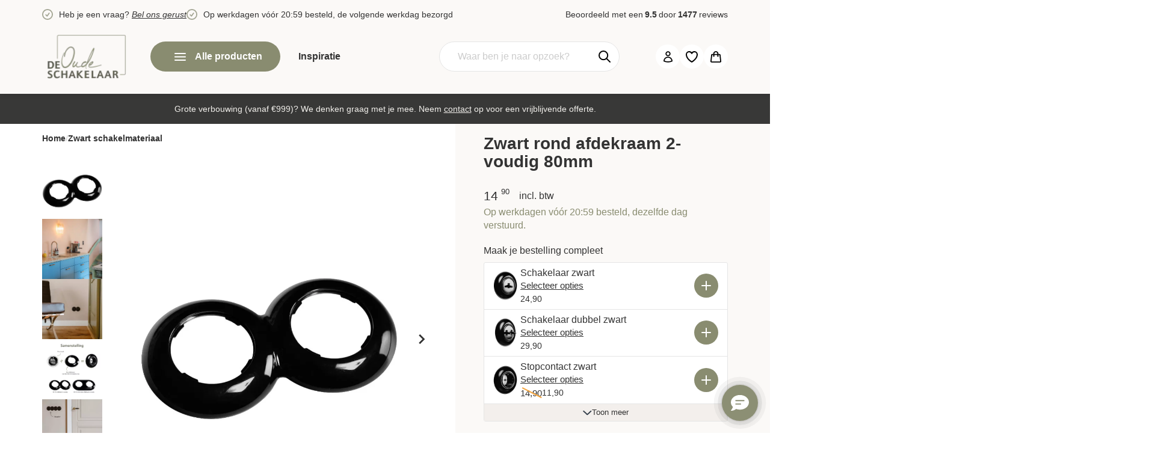

--- FILE ---
content_type: text/html; charset=UTF-8
request_url: https://www.deoudeschakelaar.nl/zwart-rond-afdekraam-2-voudig
body_size: 126038
content:
<!DOCTYPE html>  
<html> 
	<head itemscope itemtype="http://schema.org/WebSite">



<!-- PS PRODUCTPAGE DICTIONARY -->




		
		<link href="https://use.typekit.net/atp3okl.css">
		<meta name="theme-color" content="#FBF9F7">
		<!--
  (c) CCV Shop - www.ccvshop.nl
  Generated: 17-01-2026 @ 3:59:02
  Theme: Protom
  Node: web22
-->

<meta http-equiv="Content-Type" content="text/html; charset=UTF-8" /><meta http-equiv="X-UA-Compatible" content="IE=edge" /><meta name="viewport" content="width=device-width, initial-scale=1"><meta name="csrf-token" content="3599f747e1bd8f18530a176754f13673a024985c1ddb1fe7b5a42ecc3fc08dfa"><link rel="canonical" href="https://www.deoudeschakelaar.nl/zwart-rond-afdekraam-2-voudig" /><title itemprop="name">Zwart rond afdekraam 2-voudig</title><link rel="shortcut icon" href="https://www.deoudeschakelaar.nl/Files/8/120000/120295/FavIcon/2Xm8J35G5khwnUG42U5C77IP9D43w001.ico" type="image/x-icon" /><script type="text/javascript">var Logger=function(){var n=null,o={enable:function(){null!=n&&(window.console.debug=n)},disable:function(){n=console.debug,window.console.debug=function(){}}};return o}();Logger.disable();</script><!-- Framework js and css --><!-- LoadInlineJS: Plugins/Cookie/Cookie.js -->
<script>/** Node: web21 Source file: Plugins/Cookie/Cookie.js */

const Cookiepolice={preferences:[],type:{functional:'functional',statistic:'statistic',marketing:'marketing',},getPreferences:function(){return this.preferences},isAllowed:function(type){return this.getPreferences().includes(type)},init:function(preferences,whitelist){if(typeof document==='undefined'){return}
this.preferences=preferences;console.debug('👮 Cookiepolice init  ');console.debug('Cookie preferences: '+preferences);let cookieDesc=Object.getOwnPropertyDescriptor(Document.prototype,'cookie')||Object.getOwnPropertyDescriptor(HTMLDocument.prototype,'cookie')||Object.getOwnPropertyDescriptor(Document,'cookie');if(cookieDesc&&cookieDesc.configurable){Object.defineProperty(document,'cookie',{configurable:!0,get:function(){return cookieDesc.get.call(document)},set:function(val){try{const arguments=val?val.split(';'):[];let stringifiedAttributes='';let type=Cookiepolice.type.marketing;let expires=today=new Date();let name='';for(let i=0;i<arguments.length;i++){const parts=arguments[i].split('=');if(i==0){name=parts[0].trim()}
if(parts[0].trim()==='expires'){expires=new Date(parts[1])}
if(parts[0].trim()==='type'){type=parts[1]}else if(parts[0].trim()!=''){let value='';if(typeof parts[1]!=='undefined'){value=parts[1]}
stringifiedAttributes+=parts[0].trim()+'='+value+'; '}}
if(whitelist.includes(name)||preferences.includes(type)||expires.setHours(0,0,0,0)<today.setHours(0,0,0,0)){console.debug('Cookie allowed  :'+stringifiedAttributes);cookieDesc.set.call(document,val);return}
console.debug('Cookie blocked : '+type+' : '+stringifiedAttributes)}catch(e){console.debug(e)}}})}}};const Cookie={set:function(name,value,attributes){if(typeof document==='undefined'){return}
try{if(typeof attributes.expires==='number'){attributes.expires=new Date(Date.now()+attributes.expires*864e5)}
if(attributes.expires){attributes.expires=attributes.expires.toUTCString()}
name=encodeURIComponent(name).replace(/%(2[346B]|5E|60|7C)/g,decodeURIComponent).replace(/[()]/g,escape);value=encodeURIComponent(value).replace(/%(2[346BF]|3[AC-F]|40|5[BDE]|60|7[BCD])/g,decodeURIComponent)}catch(e){return''}
let stringifiedAttributes='';for(let attributeName in attributes){if(!attributes[attributeName]){continue}
stringifiedAttributes+='; '+attributeName;if(attributes[attributeName]===!0){continue}
stringifiedAttributes+='='+attributes[attributeName].split(';')[0]}
return(document.cookie=name+'='+value+stringifiedAttributes)},remove:function(name){this.set(name,'',{expires:-1})},get:function(name){if(typeof document==='undefined'||(arguments.length&&!name)){return}
const cookies=document.cookie?document.cookie.split('; '):[];const jar={};for(let i=0;i<cookies.length;i++){const parts=cookies[i].split('=');let value=parts.slice(1).join('=');try{const found=decodeURIComponent(parts[0]);if(value[0]==='"'){value=value.slice(1,-1)}
jar[found]=value.replace(/(%[\dA-F]{2})+/gi,decodeURIComponent);if(name===found){break}}catch(e){}}
return name?jar[name]:jar},}</script><!-- LoadInlineJS: /Plugins/jQuery/js/jquery-3.0.0.min.js -->
<script>/*! jQuery v3.0.0 | (c) jQuery Foundation | jquery.org/license */
!function(a,b){"use strict";"object"==typeof module&&"object"==typeof module.exports?module.exports=a.document?b(a,!0):function(a){if(!a.document)throw new Error("jQuery requires a window with a document");return b(a)}:b(a)}("undefined"!=typeof window?window:this,function(a,b){"use strict";var c=[],d=a.document,e=Object.getPrototypeOf,f=c.slice,g=c.concat,h=c.push,i=c.indexOf,j={},k=j.toString,l=j.hasOwnProperty,m=l.toString,n=m.call(Object),o={};function p(a,b){b=b||d;var c=b.createElement("script");c.text=a,b.head.appendChild(c).parentNode.removeChild(c)}var q="3.0.0",r=function(a,b){return new r.fn.init(a,b)},s=/^[\s\uFEFF\xA0]+|[\s\uFEFF\xA0]+$/g,t=/^-ms-/,u=/-([a-z])/g,v=function(a,b){return b.toUpperCase()};r.fn=r.prototype={jquery:q,constructor:r,length:0,toArray:function(){return f.call(this)},get:function(a){return null!=a?0>a?this[a+this.length]:this[a]:f.call(this)},pushStack:function(a){var b=r.merge(this.constructor(),a);return b.prevObject=this,b},each:function(a){return r.each(this,a)},map:function(a){return this.pushStack(r.map(this,function(b,c){return a.call(b,c,b)}))},slice:function(){return this.pushStack(f.apply(this,arguments))},first:function(){return this.eq(0)},last:function(){return this.eq(-1)},eq:function(a){var b=this.length,c=+a+(0>a?b:0);return this.pushStack(c>=0&&b>c?[this[c]]:[])},end:function(){return this.prevObject||this.constructor()},push:h,sort:c.sort,splice:c.splice},r.extend=r.fn.extend=function(){var a,b,c,d,e,f,g=arguments[0]||{},h=1,i=arguments.length,j=!1;for("boolean"==typeof g&&(j=g,g=arguments[h]||{},h++),"object"==typeof g||r.isFunction(g)||(g={}),h===i&&(g=this,h--);i>h;h++)if(null!=(a=arguments[h]))for(b in a)c=g[b],d=a[b],g!==d&&(j&&d&&(r.isPlainObject(d)||(e=r.isArray(d)))?(e?(e=!1,f=c&&r.isArray(c)?c:[]):f=c&&r.isPlainObject(c)?c:{},g[b]=r.extend(j,f,d)):void 0!==d&&(g[b]=d));return g},r.extend({expando:"jQuery"+(q+Math.random()).replace(/\D/g,""),isReady:!0,error:function(a){throw new Error(a)},noop:function(){},isFunction:function(a){return"function"===r.type(a)},isArray:Array.isArray,isWindow:function(a){return null!=a&&a===a.window},isNumeric:function(a){var b=r.type(a);return("number"===b||"string"===b)&&!isNaN(a-parseFloat(a))},isPlainObject:function(a){var b,c;return a&&"[object Object]"===k.call(a)?(b=e(a))?(c=l.call(b,"constructor")&&b.constructor,"function"==typeof c&&m.call(c)===n):!0:!1},isEmptyObject:function(a){var b;for(b in a)return!1;return!0},type:function(a){return null==a?a+"":"object"==typeof a||"function"==typeof a?j[k.call(a)]||"object":typeof a},globalEval:function(a){p(a)},camelCase:function(a){return a.replace(t,"ms-").replace(u,v)},nodeName:function(a,b){return a.nodeName&&a.nodeName.toLowerCase()===b.toLowerCase()},each:function(a,b){var c,d=0;if(w(a)){for(c=a.length;c>d;d++)if(b.call(a[d],d,a[d])===!1)break}else for(d in a)if(b.call(a[d],d,a[d])===!1)break;return a},trim:function(a){return null==a?"":(a+"").replace(s,"")},makeArray:function(a,b){var c=b||[];return null!=a&&(w(Object(a))?r.merge(c,"string"==typeof a?[a]:a):h.call(c,a)),c},inArray:function(a,b,c){return null==b?-1:i.call(b,a,c)},merge:function(a,b){for(var c=+b.length,d=0,e=a.length;c>d;d++)a[e++]=b[d];return a.length=e,a},grep:function(a,b,c){for(var d,e=[],f=0,g=a.length,h=!c;g>f;f++)d=!b(a[f],f),d!==h&&e.push(a[f]);return e},map:function(a,b,c){var d,e,f=0,h=[];if(w(a))for(d=a.length;d>f;f++)e=b(a[f],f,c),null!=e&&h.push(e);else for(f in a)e=b(a[f],f,c),null!=e&&h.push(e);return g.apply([],h)},guid:1,proxy:function(a,b){var c,d,e;return"string"==typeof b&&(c=a[b],b=a,a=c),r.isFunction(a)?(d=f.call(arguments,2),e=function(){return a.apply(b||this,d.concat(f.call(arguments)))},e.guid=a.guid=a.guid||r.guid++,e):void 0},now:Date.now,support:o}),"function"==typeof Symbol&&(r.fn[Symbol.iterator]=c[Symbol.iterator]),r.each("Boolean Number String Function Array Date RegExp Object Error Symbol".split(" "),function(a,b){j["[object "+b+"]"]=b.toLowerCase()});function w(a){var b=!!a&&"length"in a&&a.length,c=r.type(a);return"function"===c||r.isWindow(a)?!1:"array"===c||0===b||"number"==typeof b&&b>0&&b-1 in a}var x=function(a){var b,c,d,e,f,g,h,i,j,k,l,m,n,o,p,q,r,s,t,u="sizzle"+1*new Date,v=a.document,w=0,x=0,y=ha(),z=ha(),A=ha(),B=function(a,b){return a===b&&(l=!0),0},C={}.hasOwnProperty,D=[],E=D.pop,F=D.push,G=D.push,H=D.slice,I=function(a,b){for(var c=0,d=a.length;d>c;c++)if(a[c]===b)return c;return-1},J="checked|selected|async|autofocus|autoplay|controls|defer|disabled|hidden|ismap|loop|multiple|open|readonly|required|scoped",K="[\\x20\\t\\r\\n\\f]",L="(?:\\\\.|[\\w-]|[^\x00-\\xa0])+",M="\\["+K+"*("+L+")(?:"+K+"*([*^$|!~]?=)"+K+"*(?:'((?:\\\\.|[^\\\\'])*)'|\"((?:\\\\.|[^\\\\\"])*)\"|("+L+"))|)"+K+"*\\]",N=":("+L+")(?:\\((('((?:\\\\.|[^\\\\'])*)'|\"((?:\\\\.|[^\\\\\"])*)\")|((?:\\\\.|[^\\\\()[\\]]|"+M+")*)|.*)\\)|)",O=new RegExp(K+"+","g"),P=new RegExp("^"+K+"+|((?:^|[^\\\\])(?:\\\\.)*)"+K+"+$","g"),Q=new RegExp("^"+K+"*,"+K+"*"),R=new RegExp("^"+K+"*([>+~]|"+K+")"+K+"*"),S=new RegExp("="+K+"*([^\\]'\"]*?)"+K+"*\\]","g"),T=new RegExp(N),U=new RegExp("^"+L+"$"),V={ID:new RegExp("^#("+L+")"),CLASS:new RegExp("^\\.("+L+")"),TAG:new RegExp("^("+L+"|[*])"),ATTR:new RegExp("^"+M),PSEUDO:new RegExp("^"+N),CHILD:new RegExp("^:(only|first|last|nth|nth-last)-(child|of-type)(?:\\("+K+"*(even|odd|(([+-]|)(\\d*)n|)"+K+"*(?:([+-]|)"+K+"*(\\d+)|))"+K+"*\\)|)","i"),bool:new RegExp("^(?:"+J+")$","i"),needsContext:new RegExp("^"+K+"*[>+~]|:(even|odd|eq|gt|lt|nth|first|last)(?:\\("+K+"*((?:-\\d)?\\d*)"+K+"*\\)|)(?=[^-]|$)","i")},W=/^(?:input|select|textarea|button)$/i,X=/^h\d$/i,Y=/^[^{]+\{\s*\[native \w/,Z=/^(?:#([\w-]+)|(\w+)|\.([\w-]+))$/,$=/[+~]/,_=new RegExp("\\\\([\\da-f]{1,6}"+K+"?|("+K+")|.)","ig"),aa=function(a,b,c){var d="0x"+b-65536;return d!==d||c?b:0>d?String.fromCharCode(d+65536):String.fromCharCode(d>>10|55296,1023&d|56320)},ba=/([\0-\x1f\x7f]|^-?\d)|^-$|[^\x80-\uFFFF\w-]/g,ca=function(a,b){return b?"\x00"===a?"\ufffd":a.slice(0,-1)+"\\"+a.charCodeAt(a.length-1).toString(16)+" ":"\\"+a},da=function(){m()},ea=ta(function(a){return a.disabled===!0},{dir:"parentNode",next:"legend"});try{G.apply(D=H.call(v.childNodes),v.childNodes),D[v.childNodes.length].nodeType}catch(fa){G={apply:D.length?function(a,b){F.apply(a,H.call(b))}:function(a,b){var c=a.length,d=0;while(a[c++]=b[d++]);a.length=c-1}}}function ga(a,b,d,e){var f,h,j,k,l,o,r,s=b&&b.ownerDocument,w=b?b.nodeType:9;if(d=d||[],"string"!=typeof a||!a||1!==w&&9!==w&&11!==w)return d;if(!e&&((b?b.ownerDocument||b:v)!==n&&m(b),b=b||n,p)){if(11!==w&&(l=Z.exec(a)))if(f=l[1]){if(9===w){if(!(j=b.getElementById(f)))return d;if(j.id===f)return d.push(j),d}else if(s&&(j=s.getElementById(f))&&t(b,j)&&j.id===f)return d.push(j),d}else{if(l[2])return G.apply(d,b.getElementsByTagName(a)),d;if((f=l[3])&&c.getElementsByClassName&&b.getElementsByClassName)return G.apply(d,b.getElementsByClassName(f)),d}if(c.qsa&&!A[a+" "]&&(!q||!q.test(a))){if(1!==w)s=b,r=a;else if("object"!==b.nodeName.toLowerCase()){(k=b.getAttribute("id"))?k=k.replace(ba,ca):b.setAttribute("id",k=u),o=g(a),h=o.length;while(h--)o[h]="#"+k+" "+sa(o[h]);r=o.join(","),s=$.test(a)&&qa(b.parentNode)||b}if(r)try{return G.apply(d,s.querySelectorAll(r)),d}catch(x){}finally{k===u&&b.removeAttribute("id")}}}return i(a.replace(P,"$1"),b,d,e)}function ha(){var a=[];function b(c,e){return a.push(c+" ")>d.cacheLength&&delete b[a.shift()],b[c+" "]=e}return b}function ia(a){return a[u]=!0,a}function ja(a){var b=n.createElement("fieldset");try{return!!a(b)}catch(c){return!1}finally{b.parentNode&&b.parentNode.removeChild(b),b=null}}function ka(a,b){var c=a.split("|"),e=c.length;while(e--)d.attrHandle[c[e]]=b}function la(a,b){var c=b&&a,d=c&&1===a.nodeType&&1===b.nodeType&&a.sourceIndex-b.sourceIndex;if(d)return d;if(c)while(c=c.nextSibling)if(c===b)return-1;return a?1:-1}function ma(a){return function(b){var c=b.nodeName.toLowerCase();return"input"===c&&b.type===a}}function na(a){return function(b){var c=b.nodeName.toLowerCase();return("input"===c||"button"===c)&&b.type===a}}function oa(a){return function(b){return"label"in b&&b.disabled===a||"form"in b&&b.disabled===a||"form"in b&&b.disabled===!1&&(b.isDisabled===a||b.isDisabled!==!a&&("label"in b||!ea(b))!==a)}}function pa(a){return ia(function(b){return b=+b,ia(function(c,d){var e,f=a([],c.length,b),g=f.length;while(g--)c[e=f[g]]&&(c[e]=!(d[e]=c[e]))})})}function qa(a){return a&&"undefined"!=typeof a.getElementsByTagName&&a}c=ga.support={},f=ga.isXML=function(a){var b=a&&(a.ownerDocument||a).documentElement;return b?"HTML"!==b.nodeName:!1},m=ga.setDocument=function(a){var b,e,g=a?a.ownerDocument||a:v;return g!==n&&9===g.nodeType&&g.documentElement?(n=g,o=n.documentElement,p=!f(n),v!==n&&(e=n.defaultView)&&e.top!==e&&(e.addEventListener?e.addEventListener("unload",da,!1):e.attachEvent&&e.attachEvent("onunload",da)),c.attributes=ja(function(a){return a.className="i",!a.getAttribute("className")}),c.getElementsByTagName=ja(function(a){return a.appendChild(n.createComment("")),!a.getElementsByTagName("*").length}),c.getElementsByClassName=Y.test(n.getElementsByClassName),c.getById=ja(function(a){return o.appendChild(a).id=u,!n.getElementsByName||!n.getElementsByName(u).length}),c.getById?(d.find.ID=function(a,b){if("undefined"!=typeof b.getElementById&&p){var c=b.getElementById(a);return c?[c]:[]}},d.filter.ID=function(a){var b=a.replace(_,aa);return function(a){return a.getAttribute("id")===b}}):(delete d.find.ID,d.filter.ID=function(a){var b=a.replace(_,aa);return function(a){var c="undefined"!=typeof a.getAttributeNode&&a.getAttributeNode("id");return c&&c.value===b}}),d.find.TAG=c.getElementsByTagName?function(a,b){return"undefined"!=typeof b.getElementsByTagName?b.getElementsByTagName(a):c.qsa?b.querySelectorAll(a):void 0}:function(a,b){var c,d=[],e=0,f=b.getElementsByTagName(a);if("*"===a){while(c=f[e++])1===c.nodeType&&d.push(c);return d}return f},d.find.CLASS=c.getElementsByClassName&&function(a,b){return"undefined"!=typeof b.getElementsByClassName&&p?b.getElementsByClassName(a):void 0},r=[],q=[],(c.qsa=Y.test(n.querySelectorAll))&&(ja(function(a){o.appendChild(a).innerHTML="<a id='"+u+"'></a><select id='"+u+"-\r\\' msallowcapture=''><option selected=''></option></select>",a.querySelectorAll("[msallowcapture^='']").length&&q.push("[*^$]="+K+"*(?:''|\"\")"),a.querySelectorAll("[selected]").length||q.push("\\["+K+"*(?:value|"+J+")"),a.querySelectorAll("[id~="+u+"-]").length||q.push("~="),a.querySelectorAll(":checked").length||q.push(":checked"),a.querySelectorAll("a#"+u+"+*").length||q.push(".#.+[+~]")}),ja(function(a){a.innerHTML="<a href='' disabled='disabled'></a><select disabled='disabled'><option/></select>";var b=n.createElement("input");b.setAttribute("type","hidden"),a.appendChild(b).setAttribute("name","D"),a.querySelectorAll("[name=d]").length&&q.push("name"+K+"*[*^$|!~]?="),2!==a.querySelectorAll(":enabled").length&&q.push(":enabled",":disabled"),o.appendChild(a).disabled=!0,2!==a.querySelectorAll(":disabled").length&&q.push(":enabled",":disabled"),a.querySelectorAll("*,:x"),q.push(",.*:")})),(c.matchesSelector=Y.test(s=o.matches||o.webkitMatchesSelector||o.mozMatchesSelector||o.oMatchesSelector||o.msMatchesSelector))&&ja(function(a){c.disconnectedMatch=s.call(a,"*"),s.call(a,"[s!='']:x"),r.push("!=",N)}),q=q.length&&new RegExp(q.join("|")),r=r.length&&new RegExp(r.join("|")),b=Y.test(o.compareDocumentPosition),t=b||Y.test(o.contains)?function(a,b){var c=9===a.nodeType?a.documentElement:a,d=b&&b.parentNode;return a===d||!(!d||1!==d.nodeType||!(c.contains?c.contains(d):a.compareDocumentPosition&&16&a.compareDocumentPosition(d)))}:function(a,b){if(b)while(b=b.parentNode)if(b===a)return!0;return!1},B=b?function(a,b){if(a===b)return l=!0,0;var d=!a.compareDocumentPosition-!b.compareDocumentPosition;return d?d:(d=(a.ownerDocument||a)===(b.ownerDocument||b)?a.compareDocumentPosition(b):1,1&d||!c.sortDetached&&b.compareDocumentPosition(a)===d?a===n||a.ownerDocument===v&&t(v,a)?-1:b===n||b.ownerDocument===v&&t(v,b)?1:k?I(k,a)-I(k,b):0:4&d?-1:1)}:function(a,b){if(a===b)return l=!0,0;var c,d=0,e=a.parentNode,f=b.parentNode,g=[a],h=[b];if(!e||!f)return a===n?-1:b===n?1:e?-1:f?1:k?I(k,a)-I(k,b):0;if(e===f)return la(a,b);c=a;while(c=c.parentNode)g.unshift(c);c=b;while(c=c.parentNode)h.unshift(c);while(g[d]===h[d])d++;return d?la(g[d],h[d]):g[d]===v?-1:h[d]===v?1:0},n):n},ga.matches=function(a,b){return ga(a,null,null,b)},ga.matchesSelector=function(a,b){if((a.ownerDocument||a)!==n&&m(a),b=b.replace(S,"='$1']"),c.matchesSelector&&p&&!A[b+" "]&&(!r||!r.test(b))&&(!q||!q.test(b)))try{var d=s.call(a,b);if(d||c.disconnectedMatch||a.document&&11!==a.document.nodeType)return d}catch(e){}return ga(b,n,null,[a]).length>0},ga.contains=function(a,b){return(a.ownerDocument||a)!==n&&m(a),t(a,b)},ga.attr=function(a,b){(a.ownerDocument||a)!==n&&m(a);var e=d.attrHandle[b.toLowerCase()],f=e&&C.call(d.attrHandle,b.toLowerCase())?e(a,b,!p):void 0;return void 0!==f?f:c.attributes||!p?a.getAttribute(b):(f=a.getAttributeNode(b))&&f.specified?f.value:null},ga.escape=function(a){return(a+"").replace(ba,ca)},ga.error=function(a){throw new Error("Syntax error, unrecognized expression: "+a)},ga.uniqueSort=function(a){var b,d=[],e=0,f=0;if(l=!c.detectDuplicates,k=!c.sortStable&&a.slice(0),a.sort(B),l){while(b=a[f++])b===a[f]&&(e=d.push(f));while(e--)a.splice(d[e],1)}return k=null,a},e=ga.getText=function(a){var b,c="",d=0,f=a.nodeType;if(f){if(1===f||9===f||11===f){if("string"==typeof a.textContent)return a.textContent;for(a=a.firstChild;a;a=a.nextSibling)c+=e(a)}else if(3===f||4===f)return a.nodeValue}else while(b=a[d++])c+=e(b);return c},d=ga.selectors={cacheLength:50,createPseudo:ia,match:V,attrHandle:{},find:{},relative:{">":{dir:"parentNode",first:!0}," ":{dir:"parentNode"},"+":{dir:"previousSibling",first:!0},"~":{dir:"previousSibling"}},preFilter:{ATTR:function(a){return a[1]=a[1].replace(_,aa),a[3]=(a[3]||a[4]||a[5]||"").replace(_,aa),"~="===a[2]&&(a[3]=" "+a[3]+" "),a.slice(0,4)},CHILD:function(a){return a[1]=a[1].toLowerCase(),"nth"===a[1].slice(0,3)?(a[3]||ga.error(a[0]),a[4]=+(a[4]?a[5]+(a[6]||1):2*("even"===a[3]||"odd"===a[3])),a[5]=+(a[7]+a[8]||"odd"===a[3])):a[3]&&ga.error(a[0]),a},PSEUDO:function(a){var b,c=!a[6]&&a[2];return V.CHILD.test(a[0])?null:(a[3]?a[2]=a[4]||a[5]||"":c&&T.test(c)&&(b=g(c,!0))&&(b=c.indexOf(")",c.length-b)-c.length)&&(a[0]=a[0].slice(0,b),a[2]=c.slice(0,b)),a.slice(0,3))}},filter:{TAG:function(a){var b=a.replace(_,aa).toLowerCase();return"*"===a?function(){return!0}:function(a){return a.nodeName&&a.nodeName.toLowerCase()===b}},CLASS:function(a){var b=y[a+" "];return b||(b=new RegExp("(^|"+K+")"+a+"("+K+"|$)"))&&y(a,function(a){return b.test("string"==typeof a.className&&a.className||"undefined"!=typeof a.getAttribute&&a.getAttribute("class")||"")})},ATTR:function(a,b,c){return function(d){var e=ga.attr(d,a);return null==e?"!="===b:b?(e+="","="===b?e===c:"!="===b?e!==c:"^="===b?c&&0===e.indexOf(c):"*="===b?c&&e.indexOf(c)>-1:"$="===b?c&&e.slice(-c.length)===c:"~="===b?(" "+e.replace(O," ")+" ").indexOf(c)>-1:"|="===b?e===c||e.slice(0,c.length+1)===c+"-":!1):!0}},CHILD:function(a,b,c,d,e){var f="nth"!==a.slice(0,3),g="last"!==a.slice(-4),h="of-type"===b;return 1===d&&0===e?function(a){return!!a.parentNode}:function(b,c,i){var j,k,l,m,n,o,p=f!==g?"nextSibling":"previousSibling",q=b.parentNode,r=h&&b.nodeName.toLowerCase(),s=!i&&!h,t=!1;if(q){if(f){while(p){m=b;while(m=m[p])if(h?m.nodeName.toLowerCase()===r:1===m.nodeType)return!1;o=p="only"===a&&!o&&"nextSibling"}return!0}if(o=[g?q.firstChild:q.lastChild],g&&s){m=q,l=m[u]||(m[u]={}),k=l[m.uniqueID]||(l[m.uniqueID]={}),j=k[a]||[],n=j[0]===w&&j[1],t=n&&j[2],m=n&&q.childNodes[n];while(m=++n&&m&&m[p]||(t=n=0)||o.pop())if(1===m.nodeType&&++t&&m===b){k[a]=[w,n,t];break}}else if(s&&(m=b,l=m[u]||(m[u]={}),k=l[m.uniqueID]||(l[m.uniqueID]={}),j=k[a]||[],n=j[0]===w&&j[1],t=n),t===!1)while(m=++n&&m&&m[p]||(t=n=0)||o.pop())if((h?m.nodeName.toLowerCase()===r:1===m.nodeType)&&++t&&(s&&(l=m[u]||(m[u]={}),k=l[m.uniqueID]||(l[m.uniqueID]={}),k[a]=[w,t]),m===b))break;return t-=e,t===d||t%d===0&&t/d>=0}}},PSEUDO:function(a,b){var c,e=d.pseudos[a]||d.setFilters[a.toLowerCase()]||ga.error("unsupported pseudo: "+a);return e[u]?e(b):e.length>1?(c=[a,a,"",b],d.setFilters.hasOwnProperty(a.toLowerCase())?ia(function(a,c){var d,f=e(a,b),g=f.length;while(g--)d=I(a,f[g]),a[d]=!(c[d]=f[g])}):function(a){return e(a,0,c)}):e}},pseudos:{not:ia(function(a){var b=[],c=[],d=h(a.replace(P,"$1"));return d[u]?ia(function(a,b,c,e){var f,g=d(a,null,e,[]),h=a.length;while(h--)(f=g[h])&&(a[h]=!(b[h]=f))}):function(a,e,f){return b[0]=a,d(b,null,f,c),b[0]=null,!c.pop()}}),has:ia(function(a){return function(b){return ga(a,b).length>0}}),contains:ia(function(a){return a=a.replace(_,aa),function(b){return(b.textContent||b.innerText||e(b)).indexOf(a)>-1}}),lang:ia(function(a){return U.test(a||"")||ga.error("unsupported lang: "+a),a=a.replace(_,aa).toLowerCase(),function(b){var c;do if(c=p?b.lang:b.getAttribute("xml:lang")||b.getAttribute("lang"))return c=c.toLowerCase(),c===a||0===c.indexOf(a+"-");while((b=b.parentNode)&&1===b.nodeType);return!1}}),target:function(b){var c=a.location&&a.location.hash;return c&&c.slice(1)===b.id},root:function(a){return a===o},focus:function(a){return a===n.activeElement&&(!n.hasFocus||n.hasFocus())&&!!(a.type||a.href||~a.tabIndex)},enabled:oa(!1),disabled:oa(!0),checked:function(a){var b=a.nodeName.toLowerCase();return"input"===b&&!!a.checked||"option"===b&&!!a.selected},selected:function(a){return a.parentNode&&a.parentNode.selectedIndex,a.selected===!0},empty:function(a){for(a=a.firstChild;a;a=a.nextSibling)if(a.nodeType<6)return!1;return!0},parent:function(a){return!d.pseudos.empty(a)},header:function(a){return X.test(a.nodeName)},input:function(a){return W.test(a.nodeName)},button:function(a){var b=a.nodeName.toLowerCase();return"input"===b&&"button"===a.type||"button"===b},text:function(a){var b;return"input"===a.nodeName.toLowerCase()&&"text"===a.type&&(null==(b=a.getAttribute("type"))||"text"===b.toLowerCase())},first:pa(function(){return[0]}),last:pa(function(a,b){return[b-1]}),eq:pa(function(a,b,c){return[0>c?c+b:c]}),even:pa(function(a,b){for(var c=0;b>c;c+=2)a.push(c);return a}),odd:pa(function(a,b){for(var c=1;b>c;c+=2)a.push(c);return a}),lt:pa(function(a,b,c){for(var d=0>c?c+b:c;--d>=0;)a.push(d);return a}),gt:pa(function(a,b,c){for(var d=0>c?c+b:c;++d<b;)a.push(d);return a})}},d.pseudos.nth=d.pseudos.eq;for(b in{radio:!0,checkbox:!0,file:!0,password:!0,image:!0})d.pseudos[b]=ma(b);for(b in{submit:!0,reset:!0})d.pseudos[b]=na(b);function ra(){}ra.prototype=d.filters=d.pseudos,d.setFilters=new ra,g=ga.tokenize=function(a,b){var c,e,f,g,h,i,j,k=z[a+" "];if(k)return b?0:k.slice(0);h=a,i=[],j=d.preFilter;while(h){c&&!(e=Q.exec(h))||(e&&(h=h.slice(e[0].length)||h),i.push(f=[])),c=!1,(e=R.exec(h))&&(c=e.shift(),f.push({value:c,type:e[0].replace(P," ")}),h=h.slice(c.length));for(g in d.filter)!(e=V[g].exec(h))||j[g]&&!(e=j[g](e))||(c=e.shift(),f.push({value:c,type:g,matches:e}),h=h.slice(c.length));if(!c)break}return b?h.length:h?ga.error(a):z(a,i).slice(0)};function sa(a){for(var b=0,c=a.length,d="";c>b;b++)d+=a[b].value;return d}function ta(a,b,c){var d=b.dir,e=b.next,f=e||d,g=c&&"parentNode"===f,h=x++;return b.first?function(b,c,e){while(b=b[d])if(1===b.nodeType||g)return a(b,c,e)}:function(b,c,i){var j,k,l,m=[w,h];if(i){while(b=b[d])if((1===b.nodeType||g)&&a(b,c,i))return!0}else while(b=b[d])if(1===b.nodeType||g)if(l=b[u]||(b[u]={}),k=l[b.uniqueID]||(l[b.uniqueID]={}),e&&e===b.nodeName.toLowerCase())b=b[d]||b;else{if((j=k[f])&&j[0]===w&&j[1]===h)return m[2]=j[2];if(k[f]=m,m[2]=a(b,c,i))return!0}}}function ua(a){return a.length>1?function(b,c,d){var e=a.length;while(e--)if(!a[e](b,c,d))return!1;return!0}:a[0]}function va(a,b,c){for(var d=0,e=b.length;e>d;d++)ga(a,b[d],c);return c}function wa(a,b,c,d,e){for(var f,g=[],h=0,i=a.length,j=null!=b;i>h;h++)(f=a[h])&&(c&&!c(f,d,e)||(g.push(f),j&&b.push(h)));return g}function xa(a,b,c,d,e,f){return d&&!d[u]&&(d=xa(d)),e&&!e[u]&&(e=xa(e,f)),ia(function(f,g,h,i){var j,k,l,m=[],n=[],o=g.length,p=f||va(b||"*",h.nodeType?[h]:h,[]),q=!a||!f&&b?p:wa(p,m,a,h,i),r=c?e||(f?a:o||d)?[]:g:q;if(c&&c(q,r,h,i),d){j=wa(r,n),d(j,[],h,i),k=j.length;while(k--)(l=j[k])&&(r[n[k]]=!(q[n[k]]=l))}if(f){if(e||a){if(e){j=[],k=r.length;while(k--)(l=r[k])&&j.push(q[k]=l);e(null,r=[],j,i)}k=r.length;while(k--)(l=r[k])&&(j=e?I(f,l):m[k])>-1&&(f[j]=!(g[j]=l))}}else r=wa(r===g?r.splice(o,r.length):r),e?e(null,g,r,i):G.apply(g,r)})}function ya(a){for(var b,c,e,f=a.length,g=d.relative[a[0].type],h=g||d.relative[" "],i=g?1:0,k=ta(function(a){return a===b},h,!0),l=ta(function(a){return I(b,a)>-1},h,!0),m=[function(a,c,d){var e=!g&&(d||c!==j)||((b=c).nodeType?k(a,c,d):l(a,c,d));return b=null,e}];f>i;i++)if(c=d.relative[a[i].type])m=[ta(ua(m),c)];else{if(c=d.filter[a[i].type].apply(null,a[i].matches),c[u]){for(e=++i;f>e;e++)if(d.relative[a[e].type])break;return xa(i>1&&ua(m),i>1&&sa(a.slice(0,i-1).concat({value:" "===a[i-2].type?"*":""})).replace(P,"$1"),c,e>i&&ya(a.slice(i,e)),f>e&&ya(a=a.slice(e)),f>e&&sa(a))}m.push(c)}return ua(m)}function za(a,b){var c=b.length>0,e=a.length>0,f=function(f,g,h,i,k){var l,o,q,r=0,s="0",t=f&&[],u=[],v=j,x=f||e&&d.find.TAG("*",k),y=w+=null==v?1:Math.random()||.1,z=x.length;for(k&&(j=g===n||g||k);s!==z&&null!=(l=x[s]);s++){if(e&&l){o=0,g||l.ownerDocument===n||(m(l),h=!p);while(q=a[o++])if(q(l,g||n,h)){i.push(l);break}k&&(w=y)}c&&((l=!q&&l)&&r--,f&&t.push(l))}if(r+=s,c&&s!==r){o=0;while(q=b[o++])q(t,u,g,h);if(f){if(r>0)while(s--)t[s]||u[s]||(u[s]=E.call(i));u=wa(u)}G.apply(i,u),k&&!f&&u.length>0&&r+b.length>1&&ga.uniqueSort(i)}return k&&(w=y,j=v),t};return c?ia(f):f}return h=ga.compile=function(a,b){var c,d=[],e=[],f=A[a+" "];if(!f){b||(b=g(a)),c=b.length;while(c--)f=ya(b[c]),f[u]?d.push(f):e.push(f);f=A(a,za(e,d)),f.selector=a}return f},i=ga.select=function(a,b,e,f){var i,j,k,l,m,n="function"==typeof a&&a,o=!f&&g(a=n.selector||a);if(e=e||[],1===o.length){if(j=o[0]=o[0].slice(0),j.length>2&&"ID"===(k=j[0]).type&&c.getById&&9===b.nodeType&&p&&d.relative[j[1].type]){if(b=(d.find.ID(k.matches[0].replace(_,aa),b)||[])[0],!b)return e;n&&(b=b.parentNode),a=a.slice(j.shift().value.length)}i=V.needsContext.test(a)?0:j.length;while(i--){if(k=j[i],d.relative[l=k.type])break;if((m=d.find[l])&&(f=m(k.matches[0].replace(_,aa),$.test(j[0].type)&&qa(b.parentNode)||b))){if(j.splice(i,1),a=f.length&&sa(j),!a)return G.apply(e,f),e;break}}}return(n||h(a,o))(f,b,!p,e,!b||$.test(a)&&qa(b.parentNode)||b),e},c.sortStable=u.split("").sort(B).join("")===u,c.detectDuplicates=!!l,m(),c.sortDetached=ja(function(a){return 1&a.compareDocumentPosition(n.createElement("fieldset"))}),ja(function(a){return a.innerHTML="<a href='#'></a>","#"===a.firstChild.getAttribute("href")})||ka("type|href|height|width",function(a,b,c){return c?void 0:a.getAttribute(b,"type"===b.toLowerCase()?1:2)}),c.attributes&&ja(function(a){return a.innerHTML="<input/>",a.firstChild.setAttribute("value",""),""===a.firstChild.getAttribute("value")})||ka("value",function(a,b,c){return c||"input"!==a.nodeName.toLowerCase()?void 0:a.defaultValue}),ja(function(a){return null==a.getAttribute("disabled")})||ka(J,function(a,b,c){var d;return c?void 0:a[b]===!0?b.toLowerCase():(d=a.getAttributeNode(b))&&d.specified?d.value:null}),ga}(a);r.find=x,r.expr=x.selectors,r.expr[":"]=r.expr.pseudos,r.uniqueSort=r.unique=x.uniqueSort,r.text=x.getText,r.isXMLDoc=x.isXML,r.contains=x.contains,r.escapeSelector=x.escape;var y=function(a,b,c){var d=[],e=void 0!==c;while((a=a[b])&&9!==a.nodeType)if(1===a.nodeType){if(e&&r(a).is(c))break;d.push(a)}return d},z=function(a,b){for(var c=[];a;a=a.nextSibling)1===a.nodeType&&a!==b&&c.push(a);return c},A=r.expr.match.needsContext,B=/^<([a-z][^\/\0>:\x20\t\r\n\f]*)[\x20\t\r\n\f]*\/?>(?:<\/\1>|)$/i,C=/^.[^:#\[\.,]*$/;function D(a,b,c){if(r.isFunction(b))return r.grep(a,function(a,d){return!!b.call(a,d,a)!==c});if(b.nodeType)return r.grep(a,function(a){return a===b!==c});if("string"==typeof b){if(C.test(b))return r.filter(b,a,c);b=r.filter(b,a)}return r.grep(a,function(a){return i.call(b,a)>-1!==c&&1===a.nodeType})}r.filter=function(a,b,c){var d=b[0];return c&&(a=":not("+a+")"),1===b.length&&1===d.nodeType?r.find.matchesSelector(d,a)?[d]:[]:r.find.matches(a,r.grep(b,function(a){return 1===a.nodeType}))},r.fn.extend({find:function(a){var b,c,d=this.length,e=this;if("string"!=typeof a)return this.pushStack(r(a).filter(function(){for(b=0;d>b;b++)if(r.contains(e[b],this))return!0}));for(c=this.pushStack([]),b=0;d>b;b++)r.find(a,e[b],c);return d>1?r.uniqueSort(c):c},filter:function(a){return this.pushStack(D(this,a||[],!1))},not:function(a){return this.pushStack(D(this,a||[],!0))},is:function(a){return!!D(this,"string"==typeof a&&A.test(a)?r(a):a||[],!1).length}});var E,F=/^(?:\s*(<[\w\W]+>)[^>]*|#([\w-]+))$/,G=r.fn.init=function(a,b,c){var e,f;if(!a)return this;if(c=c||E,"string"==typeof a){if(e="<"===a[0]&&">"===a[a.length-1]&&a.length>=3?[null,a,null]:F.exec(a),!e||!e[1]&&b)return!b||b.jquery?(b||c).find(a):this.constructor(b).find(a);if(e[1]){if(b=b instanceof r?b[0]:b,r.merge(this,r.parseHTML(e[1],b&&b.nodeType?b.ownerDocument||b:d,!0)),B.test(e[1])&&r.isPlainObject(b))for(e in b)r.isFunction(this[e])?this[e](b[e]):this.attr(e,b[e]);return this}return f=d.getElementById(e[2]),f&&(this[0]=f,this.length=1),this}return a.nodeType?(this[0]=a,this.length=1,this):r.isFunction(a)?void 0!==c.ready?c.ready(a):a(r):r.makeArray(a,this)};G.prototype=r.fn,E=r(d);var H=/^(?:parents|prev(?:Until|All))/,I={children:!0,contents:!0,next:!0,prev:!0};r.fn.extend({has:function(a){var b=r(a,this),c=b.length;return this.filter(function(){for(var a=0;c>a;a++)if(r.contains(this,b[a]))return!0})},closest:function(a,b){var c,d=0,e=this.length,f=[],g="string"!=typeof a&&r(a);if(!A.test(a))for(;e>d;d++)for(c=this[d];c&&c!==b;c=c.parentNode)if(c.nodeType<11&&(g?g.index(c)>-1:1===c.nodeType&&r.find.matchesSelector(c,a))){f.push(c);break}return this.pushStack(f.length>1?r.uniqueSort(f):f)},index:function(a){return a?"string"==typeof a?i.call(r(a),this[0]):i.call(this,a.jquery?a[0]:a):this[0]&&this[0].parentNode?this.first().prevAll().length:-1},add:function(a,b){return this.pushStack(r.uniqueSort(r.merge(this.get(),r(a,b))))},addBack:function(a){return this.add(null==a?this.prevObject:this.prevObject.filter(a))}});function J(a,b){while((a=a[b])&&1!==a.nodeType);return a}r.each({parent:function(a){var b=a.parentNode;return b&&11!==b.nodeType?b:null},parents:function(a){return y(a,"parentNode")},parentsUntil:function(a,b,c){return y(a,"parentNode",c)},next:function(a){return J(a,"nextSibling")},prev:function(a){return J(a,"previousSibling")},nextAll:function(a){return y(a,"nextSibling")},prevAll:function(a){return y(a,"previousSibling")},nextUntil:function(a,b,c){return y(a,"nextSibling",c)},prevUntil:function(a,b,c){return y(a,"previousSibling",c)},siblings:function(a){return z((a.parentNode||{}).firstChild,a)},children:function(a){return z(a.firstChild)},contents:function(a){return a.contentDocument||r.merge([],a.childNodes)}},function(a,b){r.fn[a]=function(c,d){var e=r.map(this,b,c);return"Until"!==a.slice(-5)&&(d=c),d&&"string"==typeof d&&(e=r.filter(d,e)),this.length>1&&(I[a]||r.uniqueSort(e),H.test(a)&&e.reverse()),this.pushStack(e)}});var K=/\S+/g;function L(a){var b={};return r.each(a.match(K)||[],function(a,c){b[c]=!0}),b}r.Callbacks=function(a){a="string"==typeof a?L(a):r.extend({},a);var b,c,d,e,f=[],g=[],h=-1,i=function(){for(e=a.once,d=b=!0;g.length;h=-1){c=g.shift();while(++h<f.length)f[h].apply(c[0],c[1])===!1&&a.stopOnFalse&&(h=f.length,c=!1)}a.memory||(c=!1),b=!1,e&&(f=c?[]:"")},j={add:function(){return f&&(c&&!b&&(h=f.length-1,g.push(c)),function d(b){r.each(b,function(b,c){r.isFunction(c)?a.unique&&j.has(c)||f.push(c):c&&c.length&&"string"!==r.type(c)&&d(c)})}(arguments),c&&!b&&i()),this},remove:function(){return r.each(arguments,function(a,b){var c;while((c=r.inArray(b,f,c))>-1)f.splice(c,1),h>=c&&h--}),this},has:function(a){return a?r.inArray(a,f)>-1:f.length>0},empty:function(){return f&&(f=[]),this},disable:function(){return e=g=[],f=c="",this},disabled:function(){return!f},lock:function(){return e=g=[],c||b||(f=c=""),this},locked:function(){return!!e},fireWith:function(a,c){return e||(c=c||[],c=[a,c.slice?c.slice():c],g.push(c),b||i()),this},fire:function(){return j.fireWith(this,arguments),this},fired:function(){return!!d}};return j};function M(a){return a}function N(a){throw a}function O(a,b,c){var d;try{a&&r.isFunction(d=a.promise)?d.call(a).done(b).fail(c):a&&r.isFunction(d=a.then)?d.call(a,b,c):b.call(void 0,a)}catch(a){c.call(void 0,a)}}r.extend({Deferred:function(b){var c=[["notify","progress",r.Callbacks("memory"),r.Callbacks("memory"),2],["resolve","done",r.Callbacks("once memory"),r.Callbacks("once memory"),0,"resolved"],["reject","fail",r.Callbacks("once memory"),r.Callbacks("once memory"),1,"rejected"]],d="pending",e={state:function(){return d},always:function(){return f.done(arguments).fail(arguments),this},"catch":function(a){return e.then(null,a)},pipe:function(){var a=arguments;return r.Deferred(function(b){r.each(c,function(c,d){var e=r.isFunction(a[d[4]])&&a[d[4]];f[d[1]](function(){var a=e&&e.apply(this,arguments);a&&r.isFunction(a.promise)?a.promise().progress(b.notify).done(b.resolve).fail(b.reject):b[d[0]+"With"](this,e?[a]:arguments)})}),a=null}).promise()},then:function(b,d,e){var f=0;function g(b,c,d,e){return function(){var h=this,i=arguments,j=function(){var a,j;if(!(f>b)){if(a=d.apply(h,i),a===c.promise())throw new TypeError("Thenable self-resolution");j=a&&("object"==typeof a||"function"==typeof a)&&a.then,r.isFunction(j)?e?j.call(a,g(f,c,M,e),g(f,c,N,e)):(f++,j.call(a,g(f,c,M,e),g(f,c,N,e),g(f,c,M,c.notifyWith))):(d!==M&&(h=void 0,i=[a]),(e||c.resolveWith)(h,i))}},k=e?j:function(){try{j()}catch(a){r.Deferred.exceptionHook&&r.Deferred.exceptionHook(a,k.stackTrace),b+1>=f&&(d!==N&&(h=void 0,i=[a]),c.rejectWith(h,i))}};b?k():(r.Deferred.getStackHook&&(k.stackTrace=r.Deferred.getStackHook()),a.setTimeout(k))}}return r.Deferred(function(a){c[0][3].add(g(0,a,r.isFunction(e)?e:M,a.notifyWith)),c[1][3].add(g(0,a,r.isFunction(b)?b:M)),c[2][3].add(g(0,a,r.isFunction(d)?d:N))}).promise()},promise:function(a){return null!=a?r.extend(a,e):e}},f={};return r.each(c,function(a,b){var g=b[2],h=b[5];e[b[1]]=g.add,h&&g.add(function(){d=h},c[3-a][2].disable,c[0][2].lock),g.add(b[3].fire),f[b[0]]=function(){return f[b[0]+"With"](this===f?void 0:this,arguments),this},f[b[0]+"With"]=g.fireWith}),e.promise(f),b&&b.call(f,f),f},when:function(a){var b=arguments.length,c=b,d=Array(c),e=f.call(arguments),g=r.Deferred(),h=function(a){return function(c){d[a]=this,e[a]=arguments.length>1?f.call(arguments):c,--b||g.resolveWith(d,e)}};if(1>=b&&(O(a,g.done(h(c)).resolve,g.reject),"pending"===g.state()||r.isFunction(e[c]&&e[c].then)))return g.then();while(c--)O(e[c],h(c),g.reject);return g.promise()}});var P=/^(Eval|Internal|Range|Reference|Syntax|Type|URI)Error$/;r.Deferred.exceptionHook=function(b,c){a.console&&a.console.warn&&b&&P.test(b.name)&&a.console.warn("jQuery.Deferred exception: "+b.message,b.stack,c)};var Q=r.Deferred();r.fn.ready=function(a){return Q.then(a),this},r.extend({isReady:!1,readyWait:1,holdReady:function(a){a?r.readyWait++:r.ready(!0)},ready:function(a){(a===!0?--r.readyWait:r.isReady)||(r.isReady=!0,a!==!0&&--r.readyWait>0||Q.resolveWith(d,[r]))}}),r.ready.then=Q.then;function R(){d.removeEventListener("DOMContentLoaded",R),a.removeEventListener("load",R),r.ready()}"complete"===d.readyState||"loading"!==d.readyState&&!d.documentElement.doScroll?a.setTimeout(r.ready):(d.addEventListener("DOMContentLoaded",R),a.addEventListener("load",R));var S=function(a,b,c,d,e,f,g){var h=0,i=a.length,j=null==c;if("object"===r.type(c)){e=!0;for(h in c)S(a,b,h,c[h],!0,f,g)}else if(void 0!==d&&(e=!0,r.isFunction(d)||(g=!0),j&&(g?(b.call(a,d),b=null):(j=b,b=function(a,b,c){
return j.call(r(a),c)})),b))for(;i>h;h++)b(a[h],c,g?d:d.call(a[h],h,b(a[h],c)));return e?a:j?b.call(a):i?b(a[0],c):f},T=function(a){return 1===a.nodeType||9===a.nodeType||!+a.nodeType};function U(){this.expando=r.expando+U.uid++}U.uid=1,U.prototype={cache:function(a){var b=a[this.expando];return b||(b={},T(a)&&(a.nodeType?a[this.expando]=b:Object.defineProperty(a,this.expando,{value:b,configurable:!0}))),b},set:function(a,b,c){var d,e=this.cache(a);if("string"==typeof b)e[r.camelCase(b)]=c;else for(d in b)e[r.camelCase(d)]=b[d];return e},get:function(a,b){return void 0===b?this.cache(a):a[this.expando]&&a[this.expando][r.camelCase(b)]},access:function(a,b,c){return void 0===b||b&&"string"==typeof b&&void 0===c?this.get(a,b):(this.set(a,b,c),void 0!==c?c:b)},remove:function(a,b){var c,d=a[this.expando];if(void 0!==d){if(void 0!==b){r.isArray(b)?b=b.map(r.camelCase):(b=r.camelCase(b),b=b in d?[b]:b.match(K)||[]),c=b.length;while(c--)delete d[b[c]]}(void 0===b||r.isEmptyObject(d))&&(a.nodeType?a[this.expando]=void 0:delete a[this.expando])}},hasData:function(a){var b=a[this.expando];return void 0!==b&&!r.isEmptyObject(b)}};var V=new U,W=new U,X=/^(?:\{[\w\W]*\}|\[[\w\W]*\])$/,Y=/[A-Z]/g;function Z(a,b,c){var d;if(void 0===c&&1===a.nodeType)if(d="data-"+b.replace(Y,"-$&").toLowerCase(),c=a.getAttribute(d),"string"==typeof c){try{c="true"===c?!0:"false"===c?!1:"null"===c?null:+c+""===c?+c:X.test(c)?JSON.parse(c):c}catch(e){}W.set(a,b,c)}else c=void 0;return c}r.extend({hasData:function(a){return W.hasData(a)||V.hasData(a)},data:function(a,b,c){return W.access(a,b,c)},removeData:function(a,b){W.remove(a,b)},_data:function(a,b,c){return V.access(a,b,c)},_removeData:function(a,b){V.remove(a,b)}}),r.fn.extend({data:function(a,b){var c,d,e,f=this[0],g=f&&f.attributes;if(void 0===a){if(this.length&&(e=W.get(f),1===f.nodeType&&!V.get(f,"hasDataAttrs"))){c=g.length;while(c--)g[c]&&(d=g[c].name,0===d.indexOf("data-")&&(d=r.camelCase(d.slice(5)),Z(f,d,e[d])));V.set(f,"hasDataAttrs",!0)}return e}return"object"==typeof a?this.each(function(){W.set(this,a)}):S(this,function(b){var c;if(f&&void 0===b){if(c=W.get(f,a),void 0!==c)return c;if(c=Z(f,a),void 0!==c)return c}else this.each(function(){W.set(this,a,b)})},null,b,arguments.length>1,null,!0)},removeData:function(a){return this.each(function(){W.remove(this,a)})}}),r.extend({queue:function(a,b,c){var d;return a?(b=(b||"fx")+"queue",d=V.get(a,b),c&&(!d||r.isArray(c)?d=V.access(a,b,r.makeArray(c)):d.push(c)),d||[]):void 0},dequeue:function(a,b){b=b||"fx";var c=r.queue(a,b),d=c.length,e=c.shift(),f=r._queueHooks(a,b),g=function(){r.dequeue(a,b)};"inprogress"===e&&(e=c.shift(),d--),e&&("fx"===b&&c.unshift("inprogress"),delete f.stop,e.call(a,g,f)),!d&&f&&f.empty.fire()},_queueHooks:function(a,b){var c=b+"queueHooks";return V.get(a,c)||V.access(a,c,{empty:r.Callbacks("once memory").add(function(){V.remove(a,[b+"queue",c])})})}}),r.fn.extend({queue:function(a,b){var c=2;return"string"!=typeof a&&(b=a,a="fx",c--),arguments.length<c?r.queue(this[0],a):void 0===b?this:this.each(function(){var c=r.queue(this,a,b);r._queueHooks(this,a),"fx"===a&&"inprogress"!==c[0]&&r.dequeue(this,a)})},dequeue:function(a){return this.each(function(){r.dequeue(this,a)})},clearQueue:function(a){return this.queue(a||"fx",[])},promise:function(a,b){var c,d=1,e=r.Deferred(),f=this,g=this.length,h=function(){--d||e.resolveWith(f,[f])};"string"!=typeof a&&(b=a,a=void 0),a=a||"fx";while(g--)c=V.get(f[g],a+"queueHooks"),c&&c.empty&&(d++,c.empty.add(h));return h(),e.promise(b)}});var $=/[+-]?(?:\d*\.|)\d+(?:[eE][+-]?\d+|)/.source,_=new RegExp("^(?:([+-])=|)("+$+")([a-z%]*)$","i"),aa=["Top","Right","Bottom","Left"],ba=function(a,b){return a=b||a,"none"===a.style.display||""===a.style.display&&r.contains(a.ownerDocument,a)&&"none"===r.css(a,"display")},ca=function(a,b,c,d){var e,f,g={};for(f in b)g[f]=a.style[f],a.style[f]=b[f];e=c.apply(a,d||[]);for(f in b)a.style[f]=g[f];return e};function da(a,b,c,d){var e,f=1,g=20,h=d?function(){return d.cur()}:function(){return r.css(a,b,"")},i=h(),j=c&&c[3]||(r.cssNumber[b]?"":"px"),k=(r.cssNumber[b]||"px"!==j&&+i)&&_.exec(r.css(a,b));if(k&&k[3]!==j){j=j||k[3],c=c||[],k=+i||1;do f=f||".5",k/=f,r.style(a,b,k+j);while(f!==(f=h()/i)&&1!==f&&--g)}return c&&(k=+k||+i||0,e=c[1]?k+(c[1]+1)*c[2]:+c[2],d&&(d.unit=j,d.start=k,d.end=e)),e}var ea={};function fa(a){var b,c=a.ownerDocument,d=a.nodeName,e=ea[d];return e?e:(b=c.body.appendChild(c.createElement(d)),e=r.css(b,"display"),b.parentNode.removeChild(b),"none"===e&&(e="block"),ea[d]=e,e)}function ga(a,b){for(var c,d,e=[],f=0,g=a.length;g>f;f++)d=a[f],d.style&&(c=d.style.display,b?("none"===c&&(e[f]=V.get(d,"display")||null,e[f]||(d.style.display="")),""===d.style.display&&ba(d)&&(e[f]=fa(d))):"none"!==c&&(e[f]="none",V.set(d,"display",c)));for(f=0;g>f;f++)null!=e[f]&&(a[f].style.display=e[f]);return a}r.fn.extend({show:function(){return ga(this,!0)},hide:function(){return ga(this)},toggle:function(a){return"boolean"==typeof a?a?this.show():this.hide():this.each(function(){ba(this)?r(this).show():r(this).hide()})}});var ha=/^(?:checkbox|radio)$/i,ia=/<([a-z][^\/\0>\x20\t\r\n\f]+)/i,ja=/^$|\/(?:java|ecma)script/i,ka={option:[1,"<select multiple='multiple'>","</select>"],thead:[1,"<table>","</table>"],col:[2,"<table><colgroup>","</colgroup></table>"],tr:[2,"<table><tbody>","</tbody></table>"],td:[3,"<table><tbody><tr>","</tr></tbody></table>"],_default:[0,"",""]};ka.optgroup=ka.option,ka.tbody=ka.tfoot=ka.colgroup=ka.caption=ka.thead,ka.th=ka.td;function la(a,b){var c="undefined"!=typeof a.getElementsByTagName?a.getElementsByTagName(b||"*"):"undefined"!=typeof a.querySelectorAll?a.querySelectorAll(b||"*"):[];return void 0===b||b&&r.nodeName(a,b)?r.merge([a],c):c}function ma(a,b){for(var c=0,d=a.length;d>c;c++)V.set(a[c],"globalEval",!b||V.get(b[c],"globalEval"))}var na=/<|&#?\w+;/;function oa(a,b,c,d,e){for(var f,g,h,i,j,k,l=b.createDocumentFragment(),m=[],n=0,o=a.length;o>n;n++)if(f=a[n],f||0===f)if("object"===r.type(f))r.merge(m,f.nodeType?[f]:f);else if(na.test(f)){g=g||l.appendChild(b.createElement("div")),h=(ia.exec(f)||["",""])[1].toLowerCase(),i=ka[h]||ka._default,g.innerHTML=i[1]+r.htmlPrefilter(f)+i[2],k=i[0];while(k--)g=g.lastChild;r.merge(m,g.childNodes),g=l.firstChild,g.textContent=""}else m.push(b.createTextNode(f));l.textContent="",n=0;while(f=m[n++])if(d&&r.inArray(f,d)>-1)e&&e.push(f);else if(j=r.contains(f.ownerDocument,f),g=la(l.appendChild(f),"script"),j&&ma(g),c){k=0;while(f=g[k++])ja.test(f.type||"")&&c.push(f)}return l}!function(){var a=d.createDocumentFragment(),b=a.appendChild(d.createElement("div")),c=d.createElement("input");c.setAttribute("type","radio"),c.setAttribute("checked","checked"),c.setAttribute("name","t"),b.appendChild(c),o.checkClone=b.cloneNode(!0).cloneNode(!0).lastChild.checked,b.innerHTML="<textarea>x</textarea>",o.noCloneChecked=!!b.cloneNode(!0).lastChild.defaultValue}();var pa=d.documentElement,qa=/^key/,ra=/^(?:mouse|pointer|contextmenu|drag|drop)|click/,sa=/^([^.]*)(?:\.(.+)|)/;function ta(){return!0}function ua(){return!1}function va(){try{return d.activeElement}catch(a){}}function wa(a,b,c,d,e,f){var g,h;if("object"==typeof b){"string"!=typeof c&&(d=d||c,c=void 0);for(h in b)wa(a,h,c,d,b[h],f);return a}if(null==d&&null==e?(e=c,d=c=void 0):null==e&&("string"==typeof c?(e=d,d=void 0):(e=d,d=c,c=void 0)),e===!1)e=ua;else if(!e)return a;return 1===f&&(g=e,e=function(a){return r().off(a),g.apply(this,arguments)},e.guid=g.guid||(g.guid=r.guid++)),a.each(function(){r.event.add(this,b,e,d,c)})}r.event={global:{},add:function(a,b,c,d,e){var f,g,h,i,j,k,l,m,n,o,p,q=V.get(a);if(q){c.handler&&(f=c,c=f.handler,e=f.selector),e&&r.find.matchesSelector(pa,e),c.guid||(c.guid=r.guid++),(i=q.events)||(i=q.events={}),(g=q.handle)||(g=q.handle=function(b){return"undefined"!=typeof r&&r.event.triggered!==b.type?r.event.dispatch.apply(a,arguments):void 0}),b=(b||"").match(K)||[""],j=b.length;while(j--)h=sa.exec(b[j])||[],n=p=h[1],o=(h[2]||"").split(".").sort(),n&&(l=r.event.special[n]||{},n=(e?l.delegateType:l.bindType)||n,l=r.event.special[n]||{},k=r.extend({type:n,origType:p,data:d,handler:c,guid:c.guid,selector:e,needsContext:e&&r.expr.match.needsContext.test(e),namespace:o.join(".")},f),(m=i[n])||(m=i[n]=[],m.delegateCount=0,l.setup&&l.setup.call(a,d,o,g)!==!1||a.addEventListener&&a.addEventListener(n,g)),l.add&&(l.add.call(a,k),k.handler.guid||(k.handler.guid=c.guid)),e?m.splice(m.delegateCount++,0,k):m.push(k),r.event.global[n]=!0)}},remove:function(a,b,c,d,e){var f,g,h,i,j,k,l,m,n,o,p,q=V.hasData(a)&&V.get(a);if(q&&(i=q.events)){b=(b||"").match(K)||[""],j=b.length;while(j--)if(h=sa.exec(b[j])||[],n=p=h[1],o=(h[2]||"").split(".").sort(),n){l=r.event.special[n]||{},n=(d?l.delegateType:l.bindType)||n,m=i[n]||[],h=h[2]&&new RegExp("(^|\\.)"+o.join("\\.(?:.*\\.|)")+"(\\.|$)"),g=f=m.length;while(f--)k=m[f],!e&&p!==k.origType||c&&c.guid!==k.guid||h&&!h.test(k.namespace)||d&&d!==k.selector&&("**"!==d||!k.selector)||(m.splice(f,1),k.selector&&m.delegateCount--,l.remove&&l.remove.call(a,k));g&&!m.length&&(l.teardown&&l.teardown.call(a,o,q.handle)!==!1||r.removeEvent(a,n,q.handle),delete i[n])}else for(n in i)r.event.remove(a,n+b[j],c,d,!0);r.isEmptyObject(i)&&V.remove(a,"handle events")}},dispatch:function(a){var b=r.event.fix(a),c,d,e,f,g,h,i=new Array(arguments.length),j=(V.get(this,"events")||{})[b.type]||[],k=r.event.special[b.type]||{};for(i[0]=b,c=1;c<arguments.length;c++)i[c]=arguments[c];if(b.delegateTarget=this,!k.preDispatch||k.preDispatch.call(this,b)!==!1){h=r.event.handlers.call(this,b,j),c=0;while((f=h[c++])&&!b.isPropagationStopped()){b.currentTarget=f.elem,d=0;while((g=f.handlers[d++])&&!b.isImmediatePropagationStopped())b.rnamespace&&!b.rnamespace.test(g.namespace)||(b.handleObj=g,b.data=g.data,e=((r.event.special[g.origType]||{}).handle||g.handler).apply(f.elem,i),void 0!==e&&(b.result=e)===!1&&(b.preventDefault(),b.stopPropagation()))}return k.postDispatch&&k.postDispatch.call(this,b),b.result}},handlers:function(a,b){var c,d,e,f,g=[],h=b.delegateCount,i=a.target;if(h&&i.nodeType&&("click"!==a.type||isNaN(a.button)||a.button<1))for(;i!==this;i=i.parentNode||this)if(1===i.nodeType&&(i.disabled!==!0||"click"!==a.type)){for(d=[],c=0;h>c;c++)f=b[c],e=f.selector+" ",void 0===d[e]&&(d[e]=f.needsContext?r(e,this).index(i)>-1:r.find(e,this,null,[i]).length),d[e]&&d.push(f);d.length&&g.push({elem:i,handlers:d})}return h<b.length&&g.push({elem:this,handlers:b.slice(h)}),g},addProp:function(a,b){Object.defineProperty(r.Event.prototype,a,{enumerable:!0,configurable:!0,get:r.isFunction(b)?function(){return this.originalEvent?b(this.originalEvent):void 0}:function(){return this.originalEvent?this.originalEvent[a]:void 0},set:function(b){Object.defineProperty(this,a,{enumerable:!0,configurable:!0,writable:!0,value:b})}})},fix:function(a){return a[r.expando]?a:new r.Event(a)},special:{load:{noBubble:!0},focus:{trigger:function(){return this!==va()&&this.focus?(this.focus(),!1):void 0},delegateType:"focusin"},blur:{trigger:function(){return this===va()&&this.blur?(this.blur(),!1):void 0},delegateType:"focusout"},click:{trigger:function(){return"checkbox"===this.type&&this.click&&r.nodeName(this,"input")?(this.click(),!1):void 0},_default:function(a){return r.nodeName(a.target,"a")}},beforeunload:{postDispatch:function(a){void 0!==a.result&&a.originalEvent&&(a.originalEvent.returnValue=a.result)}}}},r.removeEvent=function(a,b,c){a.removeEventListener&&a.removeEventListener(b,c)},r.Event=function(a,b){return this instanceof r.Event?(a&&a.type?(this.originalEvent=a,this.type=a.type,this.isDefaultPrevented=a.defaultPrevented||void 0===a.defaultPrevented&&a.returnValue===!1?ta:ua,this.target=a.target&&3===a.target.nodeType?a.target.parentNode:a.target,this.currentTarget=a.currentTarget,this.relatedTarget=a.relatedTarget):this.type=a,b&&r.extend(this,b),this.timeStamp=a&&a.timeStamp||r.now(),void(this[r.expando]=!0)):new r.Event(a,b)},r.Event.prototype={constructor:r.Event,isDefaultPrevented:ua,isPropagationStopped:ua,isImmediatePropagationStopped:ua,isSimulated:!1,preventDefault:function(){var a=this.originalEvent;this.isDefaultPrevented=ta,a&&!this.isSimulated&&a.preventDefault()},stopPropagation:function(){var a=this.originalEvent;this.isPropagationStopped=ta,a&&!this.isSimulated&&a.stopPropagation()},stopImmediatePropagation:function(){var a=this.originalEvent;this.isImmediatePropagationStopped=ta,a&&!this.isSimulated&&a.stopImmediatePropagation(),this.stopPropagation()}},r.each({altKey:!0,bubbles:!0,cancelable:!0,changedTouches:!0,ctrlKey:!0,detail:!0,eventPhase:!0,metaKey:!0,pageX:!0,pageY:!0,shiftKey:!0,view:!0,"char":!0,charCode:!0,key:!0,keyCode:!0,button:!0,buttons:!0,clientX:!0,clientY:!0,offsetX:!0,offsetY:!0,pointerId:!0,pointerType:!0,screenX:!0,screenY:!0,targetTouches:!0,toElement:!0,touches:!0,which:function(a){var b=a.button;return null==a.which&&qa.test(a.type)?null!=a.charCode?a.charCode:a.keyCode:!a.which&&void 0!==b&&ra.test(a.type)?1&b?1:2&b?3:4&b?2:0:a.which}},r.event.addProp),r.each({mouseenter:"mouseover",mouseleave:"mouseout",pointerenter:"pointerover",pointerleave:"pointerout"},function(a,b){r.event.special[a]={delegateType:b,bindType:b,handle:function(a){var c,d=this,e=a.relatedTarget,f=a.handleObj;return e&&(e===d||r.contains(d,e))||(a.type=f.origType,c=f.handler.apply(this,arguments),a.type=b),c}}}),r.fn.extend({on:function(a,b,c,d){return wa(this,a,b,c,d)},one:function(a,b,c,d){return wa(this,a,b,c,d,1)},off:function(a,b,c){var d,e;if(a&&a.preventDefault&&a.handleObj)return d=a.handleObj,r(a.delegateTarget).off(d.namespace?d.origType+"."+d.namespace:d.origType,d.selector,d.handler),this;if("object"==typeof a){for(e in a)this.off(e,b,a[e]);return this}return b!==!1&&"function"!=typeof b||(c=b,b=void 0),c===!1&&(c=ua),this.each(function(){r.event.remove(this,a,c,b)})}});var xa=/<(?!area|br|col|embed|hr|img|input|link|meta|param)(([a-z][^\/\0>\x20\t\r\n\f]*)[^>]*)\/>/gi,ya=/<script|<style|<link/i,za=/checked\s*(?:[^=]|=\s*.checked.)/i,Aa=/^true\/(.*)/,Ba=/^\s*<!(?:\[CDATA\[|--)|(?:\]\]|--)>\s*$/g;function Ca(a,b){return r.nodeName(a,"table")&&r.nodeName(11!==b.nodeType?b:b.firstChild,"tr")?a.getElementsByTagName("tbody")[0]||a:a}function Da(a){return a.type=(null!==a.getAttribute("type"))+"/"+a.type,a}function Ea(a){var b=Aa.exec(a.type);return b?a.type=b[1]:a.removeAttribute("type"),a}function Fa(a,b){var c,d,e,f,g,h,i,j;if(1===b.nodeType){if(V.hasData(a)&&(f=V.access(a),g=V.set(b,f),j=f.events)){delete g.handle,g.events={};for(e in j)for(c=0,d=j[e].length;d>c;c++)r.event.add(b,e,j[e][c])}W.hasData(a)&&(h=W.access(a),i=r.extend({},h),W.set(b,i))}}function Ga(a,b){var c=b.nodeName.toLowerCase();"input"===c&&ha.test(a.type)?b.checked=a.checked:"input"!==c&&"textarea"!==c||(b.defaultValue=a.defaultValue)}function Ha(a,b,c,d){b=g.apply([],b);var e,f,h,i,j,k,l=0,m=a.length,n=m-1,q=b[0],s=r.isFunction(q);if(s||m>1&&"string"==typeof q&&!o.checkClone&&za.test(q))return a.each(function(e){var f=a.eq(e);s&&(b[0]=q.call(this,e,f.html())),Ha(f,b,c,d)});if(m&&(e=oa(b,a[0].ownerDocument,!1,a,d),f=e.firstChild,1===e.childNodes.length&&(e=f),f||d)){for(h=r.map(la(e,"script"),Da),i=h.length;m>l;l++)j=e,l!==n&&(j=r.clone(j,!0,!0),i&&r.merge(h,la(j,"script"))),c.call(a[l],j,l);if(i)for(k=h[h.length-1].ownerDocument,r.map(h,Ea),l=0;i>l;l++)j=h[l],ja.test(j.type||"")&&!V.access(j,"globalEval")&&r.contains(k,j)&&(j.src?r._evalUrl&&r._evalUrl(j.src):p(j.textContent.replace(Ba,""),k))}return a}function Ia(a,b,c){for(var d,e=b?r.filter(b,a):a,f=0;null!=(d=e[f]);f++)c||1!==d.nodeType||r.cleanData(la(d)),d.parentNode&&(c&&r.contains(d.ownerDocument,d)&&ma(la(d,"script")),d.parentNode.removeChild(d));return a}r.extend({htmlPrefilter:function(a){return a.replace(xa,"<$1></$2>")},clone:function(a,b,c){var d,e,f,g,h=a.cloneNode(!0),i=r.contains(a.ownerDocument,a);if(!(o.noCloneChecked||1!==a.nodeType&&11!==a.nodeType||r.isXMLDoc(a)))for(g=la(h),f=la(a),d=0,e=f.length;e>d;d++)Ga(f[d],g[d]);if(b)if(c)for(f=f||la(a),g=g||la(h),d=0,e=f.length;e>d;d++)Fa(f[d],g[d]);else Fa(a,h);return g=la(h,"script"),g.length>0&&ma(g,!i&&la(a,"script")),h},cleanData:function(a){for(var b,c,d,e=r.event.special,f=0;void 0!==(c=a[f]);f++)if(T(c)){if(b=c[V.expando]){if(b.events)for(d in b.events)e[d]?r.event.remove(c,d):r.removeEvent(c,d,b.handle);c[V.expando]=void 0}c[W.expando]&&(c[W.expando]=void 0)}}}),r.fn.extend({detach:function(a){return Ia(this,a,!0)},remove:function(a){return Ia(this,a)},text:function(a){return S(this,function(a){return void 0===a?r.text(this):this.empty().each(function(){1!==this.nodeType&&11!==this.nodeType&&9!==this.nodeType||(this.textContent=a)})},null,a,arguments.length)},append:function(){return Ha(this,arguments,function(a){if(1===this.nodeType||11===this.nodeType||9===this.nodeType){var b=Ca(this,a);b.appendChild(a)}})},prepend:function(){return Ha(this,arguments,function(a){if(1===this.nodeType||11===this.nodeType||9===this.nodeType){var b=Ca(this,a);b.insertBefore(a,b.firstChild)}})},before:function(){return Ha(this,arguments,function(a){this.parentNode&&this.parentNode.insertBefore(a,this)})},after:function(){return Ha(this,arguments,function(a){this.parentNode&&this.parentNode.insertBefore(a,this.nextSibling)})},empty:function(){for(var a,b=0;null!=(a=this[b]);b++)1===a.nodeType&&(r.cleanData(la(a,!1)),a.textContent="");return this},clone:function(a,b){return a=null==a?!1:a,b=null==b?a:b,this.map(function(){return r.clone(this,a,b)})},html:function(a){return S(this,function(a){var b=this[0]||{},c=0,d=this.length;if(void 0===a&&1===b.nodeType)return b.innerHTML;if("string"==typeof a&&!ya.test(a)&&!ka[(ia.exec(a)||["",""])[1].toLowerCase()]){a=r.htmlPrefilter(a);try{for(;d>c;c++)b=this[c]||{},1===b.nodeType&&(r.cleanData(la(b,!1)),b.innerHTML=a);b=0}catch(e){}}b&&this.empty().append(a)},null,a,arguments.length)},replaceWith:function(){var a=[];return Ha(this,arguments,function(b){var c=this.parentNode;r.inArray(this,a)<0&&(r.cleanData(la(this)),c&&c.replaceChild(b,this))},a)}}),r.each({appendTo:"append",prependTo:"prepend",insertBefore:"before",insertAfter:"after",replaceAll:"replaceWith"},function(a,b){r.fn[a]=function(a){for(var c,d=[],e=r(a),f=e.length-1,g=0;f>=g;g++)c=g===f?this:this.clone(!0),r(e[g])[b](c),h.apply(d,c.get());return this.pushStack(d)}});var Ja=/^margin/,Ka=new RegExp("^("+$+")(?!px)[a-z%]+$","i"),La=function(b){var c=b.ownerDocument.defaultView;return c&&c.opener||(c=a),c.getComputedStyle(b)};!function(){function b(){if(i){i.style.cssText="box-sizing:border-box;position:relative;display:block;margin:auto;border:1px;padding:1px;top:1%;width:50%",i.innerHTML="",pa.appendChild(h);var b=a.getComputedStyle(i);c="1%"!==b.top,g="2px"===b.marginLeft,e="4px"===b.width,i.style.marginRight="50%",f="4px"===b.marginRight,pa.removeChild(h),i=null}}var c,e,f,g,h=d.createElement("div"),i=d.createElement("div");i.style&&(i.style.backgroundClip="content-box",i.cloneNode(!0).style.backgroundClip="",o.clearCloneStyle="content-box"===i.style.backgroundClip,h.style.cssText="border:0;width:8px;height:0;top:0;left:-9999px;padding:0;margin-top:1px;position:absolute",h.appendChild(i),r.extend(o,{pixelPosition:function(){return b(),c},boxSizingReliable:function(){return b(),e},pixelMarginRight:function(){return b(),f},reliableMarginLeft:function(){return b(),g}}))}();function Ma(a,b,c){var d,e,f,g,h=a.style;return c=c||La(a),c&&(g=c.getPropertyValue(b)||c[b],""!==g||r.contains(a.ownerDocument,a)||(g=r.style(a,b)),!o.pixelMarginRight()&&Ka.test(g)&&Ja.test(b)&&(d=h.width,e=h.minWidth,f=h.maxWidth,h.minWidth=h.maxWidth=h.width=g,g=c.width,h.width=d,h.minWidth=e,h.maxWidth=f)),void 0!==g?g+"":g}function Na(a,b){return{get:function(){return a()?void delete this.get:(this.get=b).apply(this,arguments)}}}var Oa=/^(none|table(?!-c[ea]).+)/,Pa={position:"absolute",visibility:"hidden",display:"block"},Qa={letterSpacing:"0",fontWeight:"400"},Ra=["Webkit","Moz","ms"],Sa=d.createElement("div").style;function Ta(a){if(a in Sa)return a;var b=a[0].toUpperCase()+a.slice(1),c=Ra.length;while(c--)if(a=Ra[c]+b,a in Sa)return a}function Ua(a,b,c){var d=_.exec(b);return d?Math.max(0,d[2]-(c||0))+(d[3]||"px"):b}function Va(a,b,c,d,e){for(var f=c===(d?"border":"content")?4:"width"===b?1:0,g=0;4>f;f+=2)"margin"===c&&(g+=r.css(a,c+aa[f],!0,e)),d?("content"===c&&(g-=r.css(a,"padding"+aa[f],!0,e)),"margin"!==c&&(g-=r.css(a,"border"+aa[f]+"Width",!0,e))):(g+=r.css(a,"padding"+aa[f],!0,e),"padding"!==c&&(g+=r.css(a,"border"+aa[f]+"Width",!0,e)));return g}function Wa(a,b,c){var d,e=!0,f=La(a),g="border-box"===r.css(a,"boxSizing",!1,f);if(a.getClientRects().length&&(d=a.getBoundingClientRect()[b]),0>=d||null==d){if(d=Ma(a,b,f),(0>d||null==d)&&(d=a.style[b]),Ka.test(d))return d;e=g&&(o.boxSizingReliable()||d===a.style[b]),d=parseFloat(d)||0}return d+Va(a,b,c||(g?"border":"content"),e,f)+"px"}r.extend({cssHooks:{opacity:{get:function(a,b){if(b){var c=Ma(a,"opacity");return""===c?"1":c}}}},cssNumber:{animationIterationCount:!0,columnCount:!0,fillOpacity:!0,flexGrow:!0,flexShrink:!0,fontWeight:!0,lineHeight:!0,opacity:!0,order:!0,orphans:!0,widows:!0,zIndex:!0,zoom:!0},cssProps:{"float":"cssFloat"},style:function(a,b,c,d){if(a&&3!==a.nodeType&&8!==a.nodeType&&a.style){var e,f,g,h=r.camelCase(b),i=a.style;return b=r.cssProps[h]||(r.cssProps[h]=Ta(h)||h),g=r.cssHooks[b]||r.cssHooks[h],void 0===c?g&&"get"in g&&void 0!==(e=g.get(a,!1,d))?e:i[b]:(f=typeof c,"string"===f&&(e=_.exec(c))&&e[1]&&(c=da(a,b,e),f="number"),null!=c&&c===c&&("number"===f&&(c+=e&&e[3]||(r.cssNumber[h]?"":"px")),o.clearCloneStyle||""!==c||0!==b.indexOf("background")||(i[b]="inherit"),g&&"set"in g&&void 0===(c=g.set(a,c,d))||(i[b]=c)),void 0)}},css:function(a,b,c,d){var e,f,g,h=r.camelCase(b);return b=r.cssProps[h]||(r.cssProps[h]=Ta(h)||h),g=r.cssHooks[b]||r.cssHooks[h],g&&"get"in g&&(e=g.get(a,!0,c)),void 0===e&&(e=Ma(a,b,d)),"normal"===e&&b in Qa&&(e=Qa[b]),""===c||c?(f=parseFloat(e),c===!0||isFinite(f)?f||0:e):e}}),r.each(["height","width"],function(a,b){r.cssHooks[b]={get:function(a,c,d){return c?!Oa.test(r.css(a,"display"))||a.getClientRects().length&&a.getBoundingClientRect().width?Wa(a,b,d):ca(a,Pa,function(){return Wa(a,b,d)}):void 0},set:function(a,c,d){var e,f=d&&La(a),g=d&&Va(a,b,d,"border-box"===r.css(a,"boxSizing",!1,f),f);return g&&(e=_.exec(c))&&"px"!==(e[3]||"px")&&(a.style[b]=c,c=r.css(a,b)),Ua(a,c,g)}}}),r.cssHooks.marginLeft=Na(o.reliableMarginLeft,function(a,b){return b?(parseFloat(Ma(a,"marginLeft"))||a.getBoundingClientRect().left-ca(a,{marginLeft:0},function(){return a.getBoundingClientRect().left}))+"px":void 0}),r.each({margin:"",padding:"",border:"Width"},function(a,b){r.cssHooks[a+b]={expand:function(c){for(var d=0,e={},f="string"==typeof c?c.split(" "):[c];4>d;d++)e[a+aa[d]+b]=f[d]||f[d-2]||f[0];return e}},Ja.test(a)||(r.cssHooks[a+b].set=Ua)}),r.fn.extend({css:function(a,b){return S(this,function(a,b,c){var d,e,f={},g=0;if(r.isArray(b)){for(d=La(a),e=b.length;e>g;g++)f[b[g]]=r.css(a,b[g],!1,d);return f}return void 0!==c?r.style(a,b,c):r.css(a,b)},a,b,arguments.length>1)}});function Xa(a,b,c,d,e){return new Xa.prototype.init(a,b,c,d,e)}r.Tween=Xa,Xa.prototype={constructor:Xa,init:function(a,b,c,d,e,f){this.elem=a,this.prop=c,this.easing=e||r.easing._default,this.options=b,this.start=this.now=this.cur(),this.end=d,this.unit=f||(r.cssNumber[c]?"":"px")},cur:function(){var a=Xa.propHooks[this.prop];return a&&a.get?a.get(this):Xa.propHooks._default.get(this)},run:function(a){var b,c=Xa.propHooks[this.prop];return this.options.duration?this.pos=b=r.easing[this.easing](a,this.options.duration*a,0,1,this.options.duration):this.pos=b=a,this.now=(this.end-this.start)*b+this.start,this.options.step&&this.options.step.call(this.elem,this.now,this),c&&c.set?c.set(this):Xa.propHooks._default.set(this),this}},Xa.prototype.init.prototype=Xa.prototype,Xa.propHooks={_default:{get:function(a){var b;return 1!==a.elem.nodeType||null!=a.elem[a.prop]&&null==a.elem.style[a.prop]?a.elem[a.prop]:(b=r.css(a.elem,a.prop,""),b&&"auto"!==b?b:0)},set:function(a){r.fx.step[a.prop]?r.fx.step[a.prop](a):1!==a.elem.nodeType||null==a.elem.style[r.cssProps[a.prop]]&&!r.cssHooks[a.prop]?a.elem[a.prop]=a.now:r.style(a.elem,a.prop,a.now+a.unit)}}},Xa.propHooks.scrollTop=Xa.propHooks.scrollLeft={set:function(a){a.elem.nodeType&&a.elem.parentNode&&(a.elem[a.prop]=a.now)}},r.easing={linear:function(a){return a},swing:function(a){return.5-Math.cos(a*Math.PI)/2},_default:"swing"},r.fx=Xa.prototype.init,r.fx.step={};var Ya,Za,$a=/^(?:toggle|show|hide)$/,_a=/queueHooks$/;function ab(){Za&&(a.requestAnimationFrame(ab),r.fx.tick())}function bb(){return a.setTimeout(function(){Ya=void 0}),Ya=r.now()}function cb(a,b){var c,d=0,e={height:a};for(b=b?1:0;4>d;d+=2-b)c=aa[d],e["margin"+c]=e["padding"+c]=a;return b&&(e.opacity=e.width=a),e}function db(a,b,c){for(var d,e=(gb.tweeners[b]||[]).concat(gb.tweeners["*"]),f=0,g=e.length;g>f;f++)if(d=e[f].call(c,b,a))return d}function eb(a,b,c){var d,e,f,g,h,i,j,k,l="width"in b||"height"in b,m=this,n={},o=a.style,p=a.nodeType&&ba(a),q=V.get(a,"fxshow");c.queue||(g=r._queueHooks(a,"fx"),null==g.unqueued&&(g.unqueued=0,h=g.empty.fire,g.empty.fire=function(){g.unqueued||h()}),g.unqueued++,m.always(function(){m.always(function(){g.unqueued--,r.queue(a,"fx").length||g.empty.fire()})}));for(d in b)if(e=b[d],$a.test(e)){if(delete b[d],f=f||"toggle"===e,e===(p?"hide":"show")){if("show"!==e||!q||void 0===q[d])continue;p=!0}n[d]=q&&q[d]||r.style(a,d)}if(i=!r.isEmptyObject(b),i||!r.isEmptyObject(n)){l&&1===a.nodeType&&(c.overflow=[o.overflow,o.overflowX,o.overflowY],j=q&&q.display,null==j&&(j=V.get(a,"display")),k=r.css(a,"display"),"none"===k&&(j?k=j:(ga([a],!0),j=a.style.display||j,k=r.css(a,"display"),ga([a]))),("inline"===k||"inline-block"===k&&null!=j)&&"none"===r.css(a,"float")&&(i||(m.done(function(){o.display=j}),null==j&&(k=o.display,j="none"===k?"":k)),o.display="inline-block")),c.overflow&&(o.overflow="hidden",m.always(function(){o.overflow=c.overflow[0],o.overflowX=c.overflow[1],o.overflowY=c.overflow[2]})),i=!1;for(d in n)i||(q?"hidden"in q&&(p=q.hidden):q=V.access(a,"fxshow",{display:j}),f&&(q.hidden=!p),p&&ga([a],!0),m.done(function(){p||ga([a]),V.remove(a,"fxshow");for(d in n)r.style(a,d,n[d])})),i=db(p?q[d]:0,d,m),d in q||(q[d]=i.start,p&&(i.end=i.start,i.start=0))}}function fb(a,b){var c,d,e,f,g;for(c in a)if(d=r.camelCase(c),e=b[d],f=a[c],r.isArray(f)&&(e=f[1],f=a[c]=f[0]),c!==d&&(a[d]=f,delete a[c]),g=r.cssHooks[d],g&&"expand"in g){f=g.expand(f),delete a[d];for(c in f)c in a||(a[c]=f[c],b[c]=e)}else b[d]=e}function gb(a,b,c){var d,e,f=0,g=gb.prefilters.length,h=r.Deferred().always(function(){delete i.elem}),i=function(){if(e)return!1;for(var b=Ya||bb(),c=Math.max(0,j.startTime+j.duration-b),d=c/j.duration||0,f=1-d,g=0,i=j.tweens.length;i>g;g++)j.tweens[g].run(f);return h.notifyWith(a,[j,f,c]),1>f&&i?c:(h.resolveWith(a,[j]),!1)},j=h.promise({elem:a,props:r.extend({},b),opts:r.extend(!0,{specialEasing:{},easing:r.easing._default},c),originalProperties:b,originalOptions:c,startTime:Ya||bb(),duration:c.duration,tweens:[],createTween:function(b,c){var d=r.Tween(a,j.opts,b,c,j.opts.specialEasing[b]||j.opts.easing);return j.tweens.push(d),d},stop:function(b){var c=0,d=b?j.tweens.length:0;if(e)return this;for(e=!0;d>c;c++)j.tweens[c].run(1);return b?(h.notifyWith(a,[j,1,0]),h.resolveWith(a,[j,b])):h.rejectWith(a,[j,b]),this}}),k=j.props;for(fb(k,j.opts.specialEasing);g>f;f++)if(d=gb.prefilters[f].call(j,a,k,j.opts))return r.isFunction(d.stop)&&(r._queueHooks(j.elem,j.opts.queue).stop=r.proxy(d.stop,d)),d;return r.map(k,db,j),r.isFunction(j.opts.start)&&j.opts.start.call(a,j),r.fx.timer(r.extend(i,{elem:a,anim:j,queue:j.opts.queue})),j.progress(j.opts.progress).done(j.opts.done,j.opts.complete).fail(j.opts.fail).always(j.opts.always)}r.Animation=r.extend(gb,{tweeners:{"*":[function(a,b){var c=this.createTween(a,b);return da(c.elem,a,_.exec(b),c),c}]},tweener:function(a,b){r.isFunction(a)?(b=a,a=["*"]):a=a.match(K);for(var c,d=0,e=a.length;e>d;d++)c=a[d],gb.tweeners[c]=gb.tweeners[c]||[],gb.tweeners[c].unshift(b)},prefilters:[eb],prefilter:function(a,b){b?gb.prefilters.unshift(a):gb.prefilters.push(a)}}),r.speed=function(a,b,c){var e=a&&"object"==typeof a?r.extend({},a):{complete:c||!c&&b||r.isFunction(a)&&a,duration:a,easing:c&&b||b&&!r.isFunction(b)&&b};return r.fx.off||d.hidden?e.duration=0:e.duration="number"==typeof e.duration?e.duration:e.duration in r.fx.speeds?r.fx.speeds[e.duration]:r.fx.speeds._default,null!=e.queue&&e.queue!==!0||(e.queue="fx"),e.old=e.complete,e.complete=function(){r.isFunction(e.old)&&e.old.call(this),e.queue&&r.dequeue(this,e.queue)},e},r.fn.extend({fadeTo:function(a,b,c,d){return this.filter(ba).css("opacity",0).show().end().animate({opacity:b},a,c,d)},animate:function(a,b,c,d){var e=r.isEmptyObject(a),f=r.speed(b,c,d),g=function(){var b=gb(this,r.extend({},a),f);(e||V.get(this,"finish"))&&b.stop(!0)};return g.finish=g,e||f.queue===!1?this.each(g):this.queue(f.queue,g)},stop:function(a,b,c){var d=function(a){var b=a.stop;delete a.stop,b(c)};return"string"!=typeof a&&(c=b,b=a,a=void 0),b&&a!==!1&&this.queue(a||"fx",[]),this.each(function(){var b=!0,e=null!=a&&a+"queueHooks",f=r.timers,g=V.get(this);if(e)g[e]&&g[e].stop&&d(g[e]);else for(e in g)g[e]&&g[e].stop&&_a.test(e)&&d(g[e]);for(e=f.length;e--;)f[e].elem!==this||null!=a&&f[e].queue!==a||(f[e].anim.stop(c),b=!1,f.splice(e,1));!b&&c||r.dequeue(this,a)})},finish:function(a){return a!==!1&&(a=a||"fx"),this.each(function(){var b,c=V.get(this),d=c[a+"queue"],e=c[a+"queueHooks"],f=r.timers,g=d?d.length:0;for(c.finish=!0,r.queue(this,a,[]),e&&e.stop&&e.stop.call(this,!0),b=f.length;b--;)f[b].elem===this&&f[b].queue===a&&(f[b].anim.stop(!0),f.splice(b,1));for(b=0;g>b;b++)d[b]&&d[b].finish&&d[b].finish.call(this);delete c.finish})}}),r.each(["toggle","show","hide"],function(a,b){var c=r.fn[b];r.fn[b]=function(a,d,e){return null==a||"boolean"==typeof a?c.apply(this,arguments):this.animate(cb(b,!0),a,d,e)}}),r.each({slideDown:cb("show"),slideUp:cb("hide"),slideToggle:cb("toggle"),fadeIn:{opacity:"show"},fadeOut:{opacity:"hide"},fadeToggle:{opacity:"toggle"}},function(a,b){r.fn[a]=function(a,c,d){return this.animate(b,a,c,d)}}),r.timers=[],r.fx.tick=function(){var a,b=0,c=r.timers;for(Ya=r.now();b<c.length;b++)a=c[b],a()||c[b]!==a||c.splice(b--,1);c.length||r.fx.stop(),Ya=void 0},r.fx.timer=function(a){r.timers.push(a),a()?r.fx.start():r.timers.pop()},r.fx.interval=13,r.fx.start=function(){Za||(Za=a.requestAnimationFrame?a.requestAnimationFrame(ab):a.setInterval(r.fx.tick,r.fx.interval))},r.fx.stop=function(){a.cancelAnimationFrame?a.cancelAnimationFrame(Za):a.clearInterval(Za),Za=null},r.fx.speeds={slow:600,fast:200,_default:400},r.fn.delay=function(b,c){return b=r.fx?r.fx.speeds[b]||b:b,c=c||"fx",this.queue(c,function(c,d){var e=a.setTimeout(c,b);d.stop=function(){a.clearTimeout(e)}})},function(){var a=d.createElement("input"),b=d.createElement("select"),c=b.appendChild(d.createElement("option"));a.type="checkbox",o.checkOn=""!==a.value,o.optSelected=c.selected,a=d.createElement("input"),a.value="t",a.type="radio",o.radioValue="t"===a.value}();var hb,ib=r.expr.attrHandle;r.fn.extend({attr:function(a,b){return S(this,r.attr,a,b,arguments.length>1)},removeAttr:function(a){return this.each(function(){r.removeAttr(this,a)})}}),r.extend({attr:function(a,b,c){var d,e,f=a.nodeType;if(3!==f&&8!==f&&2!==f)return"undefined"==typeof a.getAttribute?r.prop(a,b,c):(1===f&&r.isXMLDoc(a)||(e=r.attrHooks[b.toLowerCase()]||(r.expr.match.bool.test(b)?hb:void 0)),void 0!==c?null===c?void r.removeAttr(a,b):e&&"set"in e&&void 0!==(d=e.set(a,c,b))?d:(a.setAttribute(b,c+""),c):e&&"get"in e&&null!==(d=e.get(a,b))?d:(d=r.find.attr(a,b),null==d?void 0:d))},attrHooks:{type:{set:function(a,b){if(!o.radioValue&&"radio"===b&&r.nodeName(a,"input")){var c=a.value;return a.setAttribute("type",b),c&&(a.value=c),b}}}},removeAttr:function(a,b){var c,d=0,e=b&&b.match(K);if(e&&1===a.nodeType)while(c=e[d++])a.removeAttribute(c);
}}),hb={set:function(a,b,c){return b===!1?r.removeAttr(a,c):a.setAttribute(c,c),c}},r.each(r.expr.match.bool.source.match(/\w+/g),function(a,b){var c=ib[b]||r.find.attr;ib[b]=function(a,b,d){var e,f,g=b.toLowerCase();return d||(f=ib[g],ib[g]=e,e=null!=c(a,b,d)?g:null,ib[g]=f),e}});var jb=/^(?:input|select|textarea|button)$/i,kb=/^(?:a|area)$/i;r.fn.extend({prop:function(a,b){return S(this,r.prop,a,b,arguments.length>1)},removeProp:function(a){return this.each(function(){delete this[r.propFix[a]||a]})}}),r.extend({prop:function(a,b,c){var d,e,f=a.nodeType;if(3!==f&&8!==f&&2!==f)return 1===f&&r.isXMLDoc(a)||(b=r.propFix[b]||b,e=r.propHooks[b]),void 0!==c?e&&"set"in e&&void 0!==(d=e.set(a,c,b))?d:a[b]=c:e&&"get"in e&&null!==(d=e.get(a,b))?d:a[b]},propHooks:{tabIndex:{get:function(a){var b=r.find.attr(a,"tabindex");return b?parseInt(b,10):jb.test(a.nodeName)||kb.test(a.nodeName)&&a.href?0:-1}}},propFix:{"for":"htmlFor","class":"className"}}),o.optSelected||(r.propHooks.selected={get:function(a){var b=a.parentNode;return b&&b.parentNode&&b.parentNode.selectedIndex,null},set:function(a){var b=a.parentNode;b&&(b.selectedIndex,b.parentNode&&b.parentNode.selectedIndex)}}),r.each(["tabIndex","readOnly","maxLength","cellSpacing","cellPadding","rowSpan","colSpan","useMap","frameBorder","contentEditable"],function(){r.propFix[this.toLowerCase()]=this});var lb=/[\t\r\n\f]/g;function mb(a){return a.getAttribute&&a.getAttribute("class")||""}r.fn.extend({addClass:function(a){var b,c,d,e,f,g,h,i=0;if(r.isFunction(a))return this.each(function(b){r(this).addClass(a.call(this,b,mb(this)))});if("string"==typeof a&&a){b=a.match(K)||[];while(c=this[i++])if(e=mb(c),d=1===c.nodeType&&(" "+e+" ").replace(lb," ")){g=0;while(f=b[g++])d.indexOf(" "+f+" ")<0&&(d+=f+" ");h=r.trim(d),e!==h&&c.setAttribute("class",h)}}return this},removeClass:function(a){var b,c,d,e,f,g,h,i=0;if(r.isFunction(a))return this.each(function(b){r(this).removeClass(a.call(this,b,mb(this)))});if(!arguments.length)return this.attr("class","");if("string"==typeof a&&a){b=a.match(K)||[];while(c=this[i++])if(e=mb(c),d=1===c.nodeType&&(" "+e+" ").replace(lb," ")){g=0;while(f=b[g++])while(d.indexOf(" "+f+" ")>-1)d=d.replace(" "+f+" "," ");h=r.trim(d),e!==h&&c.setAttribute("class",h)}}return this},toggleClass:function(a,b){var c=typeof a;return"boolean"==typeof b&&"string"===c?b?this.addClass(a):this.removeClass(a):r.isFunction(a)?this.each(function(c){r(this).toggleClass(a.call(this,c,mb(this),b),b)}):this.each(function(){var b,d,e,f;if("string"===c){d=0,e=r(this),f=a.match(K)||[];while(b=f[d++])e.hasClass(b)?e.removeClass(b):e.addClass(b)}else void 0!==a&&"boolean"!==c||(b=mb(this),b&&V.set(this,"__className__",b),this.setAttribute&&this.setAttribute("class",b||a===!1?"":V.get(this,"__className__")||""))})},hasClass:function(a){var b,c,d=0;b=" "+a+" ";while(c=this[d++])if(1===c.nodeType&&(" "+mb(c)+" ").replace(lb," ").indexOf(b)>-1)return!0;return!1}});var nb=/\r/g,ob=/[\x20\t\r\n\f]+/g;r.fn.extend({val:function(a){var b,c,d,e=this[0];{if(arguments.length)return d=r.isFunction(a),this.each(function(c){var e;1===this.nodeType&&(e=d?a.call(this,c,r(this).val()):a,null==e?e="":"number"==typeof e?e+="":r.isArray(e)&&(e=r.map(e,function(a){return null==a?"":a+""})),b=r.valHooks[this.type]||r.valHooks[this.nodeName.toLowerCase()],b&&"set"in b&&void 0!==b.set(this,e,"value")||(this.value=e))});if(e)return b=r.valHooks[e.type]||r.valHooks[e.nodeName.toLowerCase()],b&&"get"in b&&void 0!==(c=b.get(e,"value"))?c:(c=e.value,"string"==typeof c?c.replace(nb,""):null==c?"":c)}}}),r.extend({valHooks:{option:{get:function(a){var b=r.find.attr(a,"value");return null!=b?b:r.trim(r.text(a)).replace(ob," ")}},select:{get:function(a){for(var b,c,d=a.options,e=a.selectedIndex,f="select-one"===a.type,g=f?null:[],h=f?e+1:d.length,i=0>e?h:f?e:0;h>i;i++)if(c=d[i],(c.selected||i===e)&&!c.disabled&&(!c.parentNode.disabled||!r.nodeName(c.parentNode,"optgroup"))){if(b=r(c).val(),f)return b;g.push(b)}return g},set:function(a,b){var c,d,e=a.options,f=r.makeArray(b),g=e.length;while(g--)d=e[g],(d.selected=r.inArray(r.valHooks.option.get(d),f)>-1)&&(c=!0);return c||(a.selectedIndex=-1),f}}}}),r.each(["radio","checkbox"],function(){r.valHooks[this]={set:function(a,b){return r.isArray(b)?a.checked=r.inArray(r(a).val(),b)>-1:void 0}},o.checkOn||(r.valHooks[this].get=function(a){return null===a.getAttribute("value")?"on":a.value})});var pb=/^(?:focusinfocus|focusoutblur)$/;r.extend(r.event,{trigger:function(b,c,e,f){var g,h,i,j,k,m,n,o=[e||d],p=l.call(b,"type")?b.type:b,q=l.call(b,"namespace")?b.namespace.split("."):[];if(h=i=e=e||d,3!==e.nodeType&&8!==e.nodeType&&!pb.test(p+r.event.triggered)&&(p.indexOf(".")>-1&&(q=p.split("."),p=q.shift(),q.sort()),k=p.indexOf(":")<0&&"on"+p,b=b[r.expando]?b:new r.Event(p,"object"==typeof b&&b),b.isTrigger=f?2:3,b.namespace=q.join("."),b.rnamespace=b.namespace?new RegExp("(^|\\.)"+q.join("\\.(?:.*\\.|)")+"(\\.|$)"):null,b.result=void 0,b.target||(b.target=e),c=null==c?[b]:r.makeArray(c,[b]),n=r.event.special[p]||{},f||!n.trigger||n.trigger.apply(e,c)!==!1)){if(!f&&!n.noBubble&&!r.isWindow(e)){for(j=n.delegateType||p,pb.test(j+p)||(h=h.parentNode);h;h=h.parentNode)o.push(h),i=h;i===(e.ownerDocument||d)&&o.push(i.defaultView||i.parentWindow||a)}g=0;while((h=o[g++])&&!b.isPropagationStopped())b.type=g>1?j:n.bindType||p,m=(V.get(h,"events")||{})[b.type]&&V.get(h,"handle"),m&&m.apply(h,c),m=k&&h[k],m&&m.apply&&T(h)&&(b.result=m.apply(h,c),b.result===!1&&b.preventDefault());return b.type=p,f||b.isDefaultPrevented()||n._default&&n._default.apply(o.pop(),c)!==!1||!T(e)||k&&r.isFunction(e[p])&&!r.isWindow(e)&&(i=e[k],i&&(e[k]=null),r.event.triggered=p,e[p](),r.event.triggered=void 0,i&&(e[k]=i)),b.result}},simulate:function(a,b,c){var d=r.extend(new r.Event,c,{type:a,isSimulated:!0});r.event.trigger(d,null,b)}}),r.fn.extend({trigger:function(a,b){return this.each(function(){r.event.trigger(a,b,this)})},triggerHandler:function(a,b){var c=this[0];return c?r.event.trigger(a,b,c,!0):void 0}}),r.each("blur focus focusin focusout resize scroll click dblclick mousedown mouseup mousemove mouseover mouseout mouseenter mouseleave change select submit keydown keypress keyup contextmenu".split(" "),function(a,b){r.fn[b]=function(a,c){return arguments.length>0?this.on(b,null,a,c):this.trigger(b)}}),r.fn.extend({hover:function(a,b){return this.mouseenter(a).mouseleave(b||a)}}),o.focusin="onfocusin"in a,o.focusin||r.each({focus:"focusin",blur:"focusout"},function(a,b){var c=function(a){r.event.simulate(b,a.target,r.event.fix(a))};r.event.special[b]={setup:function(){var d=this.ownerDocument||this,e=V.access(d,b);e||d.addEventListener(a,c,!0),V.access(d,b,(e||0)+1)},teardown:function(){var d=this.ownerDocument||this,e=V.access(d,b)-1;e?V.access(d,b,e):(d.removeEventListener(a,c,!0),V.remove(d,b))}}});var qb=a.location,rb=r.now(),sb=/\?/;r.parseXML=function(b){var c;if(!b||"string"!=typeof b)return null;try{c=(new a.DOMParser).parseFromString(b,"text/xml")}catch(d){c=void 0}return c&&!c.getElementsByTagName("parsererror").length||r.error("Invalid XML: "+b),c};var tb=/\[\]$/,ub=/\r?\n/g,vb=/^(?:submit|button|image|reset|file)$/i,wb=/^(?:input|select|textarea|keygen)/i;function xb(a,b,c,d){var e;if(r.isArray(b))r.each(b,function(b,e){c||tb.test(a)?d(a,e):xb(a+"["+("object"==typeof e&&null!=e?b:"")+"]",e,c,d)});else if(c||"object"!==r.type(b))d(a,b);else for(e in b)xb(a+"["+e+"]",b[e],c,d)}r.param=function(a,b){var c,d=[],e=function(a,b){var c=r.isFunction(b)?b():b;d[d.length]=encodeURIComponent(a)+"="+encodeURIComponent(null==c?"":c)};if(r.isArray(a)||a.jquery&&!r.isPlainObject(a))r.each(a,function(){e(this.name,this.value)});else for(c in a)xb(c,a[c],b,e);return d.join("&")},r.fn.extend({serialize:function(){return r.param(this.serializeArray())},serializeArray:function(){return this.map(function(){var a=r.prop(this,"elements");return a?r.makeArray(a):this}).filter(function(){var a=this.type;return this.name&&!r(this).is(":disabled")&&wb.test(this.nodeName)&&!vb.test(a)&&(this.checked||!ha.test(a))}).map(function(a,b){var c=r(this).val();return null==c?null:r.isArray(c)?r.map(c,function(a){return{name:b.name,value:a.replace(ub,"\r\n")}}):{name:b.name,value:c.replace(ub,"\r\n")}}).get()}});var yb=/%20/g,zb=/#.*$/,Ab=/([?&])_=[^&]*/,Bb=/^(.*?):[ \t]*([^\r\n]*)$/gm,Cb=/^(?:about|app|app-storage|.+-extension|file|res|widget):$/,Db=/^(?:GET|HEAD)$/,Eb=/^\/\//,Fb={},Gb={},Hb="*/".concat("*"),Ib=d.createElement("a");Ib.href=qb.href;function Jb(a){return function(b,c){"string"!=typeof b&&(c=b,b="*");var d,e=0,f=b.toLowerCase().match(K)||[];if(r.isFunction(c))while(d=f[e++])"+"===d[0]?(d=d.slice(1)||"*",(a[d]=a[d]||[]).unshift(c)):(a[d]=a[d]||[]).push(c)}}function Kb(a,b,c,d){var e={},f=a===Gb;function g(h){var i;return e[h]=!0,r.each(a[h]||[],function(a,h){var j=h(b,c,d);return"string"!=typeof j||f||e[j]?f?!(i=j):void 0:(b.dataTypes.unshift(j),g(j),!1)}),i}return g(b.dataTypes[0])||!e["*"]&&g("*")}function Lb(a,b){var c,d,e=r.ajaxSettings.flatOptions||{};for(c in b)void 0!==b[c]&&((e[c]?a:d||(d={}))[c]=b[c]);return d&&r.extend(!0,a,d),a}function Mb(a,b,c){var d,e,f,g,h=a.contents,i=a.dataTypes;while("*"===i[0])i.shift(),void 0===d&&(d=a.mimeType||b.getResponseHeader("Content-Type"));if(d)for(e in h)if(h[e]&&h[e].test(d)){i.unshift(e);break}if(i[0]in c)f=i[0];else{for(e in c){if(!i[0]||a.converters[e+" "+i[0]]){f=e;break}g||(g=e)}f=f||g}return f?(f!==i[0]&&i.unshift(f),c[f]):void 0}function Nb(a,b,c,d){var e,f,g,h,i,j={},k=a.dataTypes.slice();if(k[1])for(g in a.converters)j[g.toLowerCase()]=a.converters[g];f=k.shift();while(f)if(a.responseFields[f]&&(c[a.responseFields[f]]=b),!i&&d&&a.dataFilter&&(b=a.dataFilter(b,a.dataType)),i=f,f=k.shift())if("*"===f)f=i;else if("*"!==i&&i!==f){if(g=j[i+" "+f]||j["* "+f],!g)for(e in j)if(h=e.split(" "),h[1]===f&&(g=j[i+" "+h[0]]||j["* "+h[0]])){g===!0?g=j[e]:j[e]!==!0&&(f=h[0],k.unshift(h[1]));break}if(g!==!0)if(g&&a["throws"])b=g(b);else try{b=g(b)}catch(l){return{state:"parsererror",error:g?l:"No conversion from "+i+" to "+f}}}return{state:"success",data:b}}r.extend({active:0,lastModified:{},etag:{},ajaxSettings:{url:qb.href,type:"GET",isLocal:Cb.test(qb.protocol),global:!0,processData:!0,async:!0,contentType:"application/x-www-form-urlencoded; charset=UTF-8",accepts:{"*":Hb,text:"text/plain",html:"text/html",xml:"application/xml, text/xml",json:"application/json, text/javascript"},contents:{xml:/\bxml\b/,html:/\bhtml/,json:/\bjson\b/},responseFields:{xml:"responseXML",text:"responseText",json:"responseJSON"},converters:{"* text":String,"text html":!0,"text json":JSON.parse,"text xml":r.parseXML},flatOptions:{url:!0,context:!0}},ajaxSetup:function(a,b){return b?Lb(Lb(a,r.ajaxSettings),b):Lb(r.ajaxSettings,a)},ajaxPrefilter:Jb(Fb),ajaxTransport:Jb(Gb),ajax:function(b,c){"object"==typeof b&&(c=b,b=void 0),c=c||{};var e,f,g,h,i,j,k,l,m,n,o=r.ajaxSetup({},c),p=o.context||o,q=o.context&&(p.nodeType||p.jquery)?r(p):r.event,s=r.Deferred(),t=r.Callbacks("once memory"),u=o.statusCode||{},v={},w={},x="canceled",y={readyState:0,getResponseHeader:function(a){var b;if(k){if(!h){h={};while(b=Bb.exec(g))h[b[1].toLowerCase()]=b[2]}b=h[a.toLowerCase()]}return null==b?null:b},getAllResponseHeaders:function(){return k?g:null},setRequestHeader:function(a,b){return null==k&&(a=w[a.toLowerCase()]=w[a.toLowerCase()]||a,v[a]=b),this},overrideMimeType:function(a){return null==k&&(o.mimeType=a),this},statusCode:function(a){var b;if(a)if(k)y.always(a[y.status]);else for(b in a)u[b]=[u[b],a[b]];return this},abort:function(a){var b=a||x;return e&&e.abort(b),A(0,b),this}};if(s.promise(y),o.url=((b||o.url||qb.href)+"").replace(Eb,qb.protocol+"//"),o.type=c.method||c.type||o.method||o.type,o.dataTypes=(o.dataType||"*").toLowerCase().match(K)||[""],null==o.crossDomain){j=d.createElement("a");try{j.href=o.url,j.href=j.href,o.crossDomain=Ib.protocol+"//"+Ib.host!=j.protocol+"//"+j.host}catch(z){o.crossDomain=!0}}if(o.data&&o.processData&&"string"!=typeof o.data&&(o.data=r.param(o.data,o.traditional)),Kb(Fb,o,c,y),k)return y;l=r.event&&o.global,l&&0===r.active++&&r.event.trigger("ajaxStart"),o.type=o.type.toUpperCase(),o.hasContent=!Db.test(o.type),f=o.url.replace(zb,""),o.hasContent?o.data&&o.processData&&0===(o.contentType||"").indexOf("application/x-www-form-urlencoded")&&(o.data=o.data.replace(yb,"+")):(n=o.url.slice(f.length),o.data&&(f+=(sb.test(f)?"&":"?")+o.data,delete o.data),o.cache===!1&&(f=f.replace(Ab,""),n=(sb.test(f)?"&":"?")+"_="+rb++ +n),o.url=f+n),o.ifModified&&(r.lastModified[f]&&y.setRequestHeader("If-Modified-Since",r.lastModified[f]),r.etag[f]&&y.setRequestHeader("If-None-Match",r.etag[f])),(o.data&&o.hasContent&&o.contentType!==!1||c.contentType)&&y.setRequestHeader("Content-Type",o.contentType),y.setRequestHeader("Accept",o.dataTypes[0]&&o.accepts[o.dataTypes[0]]?o.accepts[o.dataTypes[0]]+("*"!==o.dataTypes[0]?", "+Hb+"; q=0.01":""):o.accepts["*"]);for(m in o.headers)y.setRequestHeader(m,o.headers[m]);if(o.beforeSend&&(o.beforeSend.call(p,y,o)===!1||k))return y.abort();if(x="abort",t.add(o.complete),y.done(o.success),y.fail(o.error),e=Kb(Gb,o,c,y)){if(y.readyState=1,l&&q.trigger("ajaxSend",[y,o]),k)return y;o.async&&o.timeout>0&&(i=a.setTimeout(function(){y.abort("timeout")},o.timeout));try{k=!1,e.send(v,A)}catch(z){if(k)throw z;A(-1,z)}}else A(-1,"No Transport");function A(b,c,d,h){var j,m,n,v,w,x=c;k||(k=!0,i&&a.clearTimeout(i),e=void 0,g=h||"",y.readyState=b>0?4:0,j=b>=200&&300>b||304===b,d&&(v=Mb(o,y,d)),v=Nb(o,v,y,j),j?(o.ifModified&&(w=y.getResponseHeader("Last-Modified"),w&&(r.lastModified[f]=w),w=y.getResponseHeader("etag"),w&&(r.etag[f]=w)),204===b||"HEAD"===o.type?x="nocontent":304===b?x="notmodified":(x=v.state,m=v.data,n=v.error,j=!n)):(n=x,!b&&x||(x="error",0>b&&(b=0))),y.status=b,y.statusText=(c||x)+"",j?s.resolveWith(p,[m,x,y]):s.rejectWith(p,[y,x,n]),y.statusCode(u),u=void 0,l&&q.trigger(j?"ajaxSuccess":"ajaxError",[y,o,j?m:n]),t.fireWith(p,[y,x]),l&&(q.trigger("ajaxComplete",[y,o]),--r.active||r.event.trigger("ajaxStop")))}return y},getJSON:function(a,b,c){return r.get(a,b,c,"json")},getScript:function(a,b){return r.get(a,void 0,b,"script")}}),r.each(["get","post"],function(a,b){r[b]=function(a,c,d,e){return r.isFunction(c)&&(e=e||d,d=c,c=void 0),r.ajax(r.extend({url:a,type:b,dataType:e,data:c,success:d},r.isPlainObject(a)&&a))}}),r._evalUrl=function(a){return r.ajax({url:a,type:"GET",dataType:"script",cache:!0,async:!1,global:!1,"throws":!0})},r.fn.extend({wrapAll:function(a){var b;return this[0]&&(r.isFunction(a)&&(a=a.call(this[0])),b=r(a,this[0].ownerDocument).eq(0).clone(!0),this[0].parentNode&&b.insertBefore(this[0]),b.map(function(){var a=this;while(a.firstElementChild)a=a.firstElementChild;return a}).append(this)),this},wrapInner:function(a){return r.isFunction(a)?this.each(function(b){r(this).wrapInner(a.call(this,b))}):this.each(function(){var b=r(this),c=b.contents();c.length?c.wrapAll(a):b.append(a)})},wrap:function(a){var b=r.isFunction(a);return this.each(function(c){r(this).wrapAll(b?a.call(this,c):a)})},unwrap:function(a){return this.parent(a).not("body").each(function(){r(this).replaceWith(this.childNodes)}),this}}),r.expr.pseudos.hidden=function(a){return!r.expr.pseudos.visible(a)},r.expr.pseudos.visible=function(a){return!!(a.offsetWidth||a.offsetHeight||a.getClientRects().length)},r.ajaxSettings.xhr=function(){try{return new a.XMLHttpRequest}catch(b){}};var Ob={0:200,1223:204},Pb=r.ajaxSettings.xhr();o.cors=!!Pb&&"withCredentials"in Pb,o.ajax=Pb=!!Pb,r.ajaxTransport(function(b){var c,d;return o.cors||Pb&&!b.crossDomain?{send:function(e,f){var g,h=b.xhr();if(h.open(b.type,b.url,b.async,b.username,b.password),b.xhrFields)for(g in b.xhrFields)h[g]=b.xhrFields[g];b.mimeType&&h.overrideMimeType&&h.overrideMimeType(b.mimeType),b.crossDomain||e["X-Requested-With"]||(e["X-Requested-With"]="XMLHttpRequest");for(g in e)h.setRequestHeader(g,e[g]);c=function(a){return function(){c&&(c=d=h.onload=h.onerror=h.onabort=h.onreadystatechange=null,"abort"===a?h.abort():"error"===a?"number"!=typeof h.status?f(0,"error"):f(h.status,h.statusText):f(Ob[h.status]||h.status,h.statusText,"text"!==(h.responseType||"text")||"string"!=typeof h.responseText?{binary:h.response}:{text:h.responseText},h.getAllResponseHeaders()))}},h.onload=c(),d=h.onerror=c("error"),void 0!==h.onabort?h.onabort=d:h.onreadystatechange=function(){4===h.readyState&&a.setTimeout(function(){c&&d()})},c=c("abort");try{h.send(b.hasContent&&b.data||null)}catch(i){if(c)throw i}},abort:function(){c&&c()}}:void 0}),r.ajaxPrefilter(function(a){a.crossDomain&&(a.contents.script=!1)}),r.ajaxSetup({accepts:{script:"text/javascript, application/javascript, application/ecmascript, application/x-ecmascript"},contents:{script:/\b(?:java|ecma)script\b/},converters:{"text script":function(a){return r.globalEval(a),a}}}),r.ajaxPrefilter("script",function(a){void 0===a.cache&&(a.cache=!1),a.crossDomain&&(a.type="GET")}),r.ajaxTransport("script",function(a){if(a.crossDomain){var b,c;return{send:function(e,f){b=r("<script>").prop({charset:a.scriptCharset,src:a.url}).on("load error",c=function(a){b.remove(),c=null,a&&f("error"===a.type?404:200,a.type)}),d.head.appendChild(b[0])},abort:function(){c&&c()}}}});var Qb=[],Rb=/(=)\?(?=&|$)|\?\?/;r.ajaxSetup({jsonp:"callback",jsonpCallback:function(){var a=Qb.pop()||r.expando+"_"+rb++;return this[a]=!0,a}}),r.ajaxPrefilter("json jsonp",function(b,c,d){var e,f,g,h=b.jsonp!==!1&&(Rb.test(b.url)?"url":"string"==typeof b.data&&0===(b.contentType||"").indexOf("application/x-www-form-urlencoded")&&Rb.test(b.data)&&"data");return h||"jsonp"===b.dataTypes[0]?(e=b.jsonpCallback=r.isFunction(b.jsonpCallback)?b.jsonpCallback():b.jsonpCallback,h?b[h]=b[h].replace(Rb,"$1"+e):b.jsonp!==!1&&(b.url+=(sb.test(b.url)?"&":"?")+b.jsonp+"="+e),b.converters["script json"]=function(){return g||r.error(e+" was not called"),g[0]},b.dataTypes[0]="json",f=a[e],a[e]=function(){g=arguments},d.always(function(){void 0===f?r(a).removeProp(e):a[e]=f,b[e]&&(b.jsonpCallback=c.jsonpCallback,Qb.push(e)),g&&r.isFunction(f)&&f(g[0]),g=f=void 0}),"script"):void 0}),o.createHTMLDocument=function(){var a=d.implementation.createHTMLDocument("").body;return a.innerHTML="<form></form><form></form>",2===a.childNodes.length}(),r.parseHTML=function(a,b,c){if("string"!=typeof a)return[];"boolean"==typeof b&&(c=b,b=!1);var e,f,g;return b||(o.createHTMLDocument?(b=d.implementation.createHTMLDocument(""),e=b.createElement("base"),e.href=d.location.href,b.head.appendChild(e)):b=d),f=B.exec(a),g=!c&&[],f?[b.createElement(f[1])]:(f=oa([a],b,g),g&&g.length&&r(g).remove(),r.merge([],f.childNodes))},r.fn.load=function(a,b,c){var d,e,f,g=this,h=a.indexOf(" ");return h>-1&&(d=r.trim(a.slice(h)),a=a.slice(0,h)),r.isFunction(b)?(c=b,b=void 0):b&&"object"==typeof b&&(e="POST"),g.length>0&&r.ajax({url:a,type:e||"GET",dataType:"html",data:b}).done(function(a){f=arguments,g.html(d?r("<div>").append(r.parseHTML(a)).find(d):a)}).always(c&&function(a,b){g.each(function(){c.apply(this,f||[a.responseText,b,a])})}),this},r.each(["ajaxStart","ajaxStop","ajaxComplete","ajaxError","ajaxSuccess","ajaxSend"],function(a,b){r.fn[b]=function(a){return this.on(b,a)}}),r.expr.pseudos.animated=function(a){return r.grep(r.timers,function(b){return a===b.elem}).length};function Sb(a){return r.isWindow(a)?a:9===a.nodeType&&a.defaultView}r.offset={setOffset:function(a,b,c){var d,e,f,g,h,i,j,k=r.css(a,"position"),l=r(a),m={};"static"===k&&(a.style.position="relative"),h=l.offset(),f=r.css(a,"top"),i=r.css(a,"left"),j=("absolute"===k||"fixed"===k)&&(f+i).indexOf("auto")>-1,j?(d=l.position(),g=d.top,e=d.left):(g=parseFloat(f)||0,e=parseFloat(i)||0),r.isFunction(b)&&(b=b.call(a,c,r.extend({},h))),null!=b.top&&(m.top=b.top-h.top+g),null!=b.left&&(m.left=b.left-h.left+e),"using"in b?b.using.call(a,m):l.css(m)}},r.fn.extend({offset:function(a){if(arguments.length)return void 0===a?this:this.each(function(b){r.offset.setOffset(this,a,b)});var b,c,d,e,f=this[0];if(f)return f.getClientRects().length?(d=f.getBoundingClientRect(),d.width||d.height?(e=f.ownerDocument,c=Sb(e),b=e.documentElement,{top:d.top+c.pageYOffset-b.clientTop,left:d.left+c.pageXOffset-b.clientLeft}):d):{top:0,left:0}},position:function(){if(this[0]){var a,b,c=this[0],d={top:0,left:0};return"fixed"===r.css(c,"position")?b=c.getBoundingClientRect():(a=this.offsetParent(),b=this.offset(),r.nodeName(a[0],"html")||(d=a.offset()),d={top:d.top+r.css(a[0],"borderTopWidth",!0),left:d.left+r.css(a[0],"borderLeftWidth",!0)}),{top:b.top-d.top-r.css(c,"marginTop",!0),left:b.left-d.left-r.css(c,"marginLeft",!0)}}},offsetParent:function(){return this.map(function(){var a=this.offsetParent;while(a&&"static"===r.css(a,"position"))a=a.offsetParent;return a||pa})}}),r.each({scrollLeft:"pageXOffset",scrollTop:"pageYOffset"},function(a,b){var c="pageYOffset"===b;r.fn[a]=function(d){return S(this,function(a,d,e){var f=Sb(a);return void 0===e?f?f[b]:a[d]:void(f?f.scrollTo(c?f.pageXOffset:e,c?e:f.pageYOffset):a[d]=e)},a,d,arguments.length)}}),r.each(["top","left"],function(a,b){r.cssHooks[b]=Na(o.pixelPosition,function(a,c){return c?(c=Ma(a,b),Ka.test(c)?r(a).position()[b]+"px":c):void 0})}),r.each({Height:"height",Width:"width"},function(a,b){r.each({padding:"inner"+a,content:b,"":"outer"+a},function(c,d){r.fn[d]=function(e,f){var g=arguments.length&&(c||"boolean"!=typeof e),h=c||(e===!0||f===!0?"margin":"border");return S(this,function(b,c,e){var f;return r.isWindow(b)?0===d.indexOf("outer")?b["inner"+a]:b.document.documentElement["client"+a]:9===b.nodeType?(f=b.documentElement,Math.max(b.body["scroll"+a],f["scroll"+a],b.body["offset"+a],f["offset"+a],f["client"+a])):void 0===e?r.css(b,c,h):r.style(b,c,e,h)},b,g?e:void 0,g)}})}),r.fn.extend({bind:function(a,b,c){return this.on(a,null,b,c)},unbind:function(a,b){return this.off(a,null,b)},delegate:function(a,b,c,d){return this.on(b,a,c,d)},undelegate:function(a,b,c){return 1===arguments.length?this.off(a,"**"):this.off(b,a||"**",c)}}),r.parseJSON=JSON.parse,"function"==typeof define&&define.amd&&define("jquery",[],function(){return r});var Tb=a.jQuery,Ub=a.$;return r.noConflict=function(b){return a.$===r&&(a.$=Ub),b&&a.jQuery===r&&(a.jQuery=Tb),r},b||(a.jQuery=a.$=r),r});
</script><!-- LoadCSS: https://maxcdn.bootstrapcdn.com/font-awesome/4.4.0/css/font-awesome.min.css -->
<link rel="preload" as="style" onload="this.onload=null;this.rel='stylesheet'" href="https://maxcdn.bootstrapcdn.com/font-awesome/4.4.0/css/font-awesome.min.css" /><!-- LoadCSS: https://www.deoudeschakelaar.nl/Global/Files/Fonts/Google/Material-Icons/Material-Icons.css -->
<link rel="preload" as="style" onload="this.onload=null;this.rel='stylesheet'" href="https://www.deoudeschakelaar.nl/Global/Files/Fonts/Google/Material-Icons/Material-Icons.css" /><!-- LoadCSS: /Plugins/bootstrap/3.4.1-custom/css/bootstrap.min.css -->
<link rel="preload" as="style" onload="this.onload=null;this.rel='stylesheet'" href="https://www.deoudeschakelaar.nl/Plugins/bootstrap/3.4.1-custom/css/bootstrap.min.css" /><!-- LoadCSS: website/Templates/Global/CSS/Bootstrap.overrides.css -->
<link rel="preload" as="style" onload="this.onload=null;this.rel='stylesheet'" href="https://www.deoudeschakelaar.nl/Global/Files/Temp/TemplateMinified/ea7c130acbcf845128d4652cd909655d_Bootstrap.overrides.css" /><!-- LoadCSS: /Plugins/jQuery/css/website/jquery-ui-1.12.1.min.css -->
<link rel="preload" as="style" onload="this.onload=null;this.rel='stylesheet'" href="https://www.deoudeschakelaar.nl/Plugins/jQuery/css/website/jquery-ui-1.12.1.min.css" /><!-- LoadCSS: /Plugins/owlCarousel2-v2.3.4/owl.carousel.min.css -->
<link rel="preload" as="style" onload="this.onload=null;this.rel='stylesheet'" href="https://www.deoudeschakelaar.nl/Plugins/owlCarousel2-v2.3.4/owl.carousel.min.css" /><!-- LoadInlineCSS: /Plugins/slick/slick.css -->
<style>/** Node: web21 Source file: /Plugins/slick/slick.css */

.slick-slider{position:relative;display:block;box-sizing:border-box;-webkit-user-select:none;-moz-user-select:none;-ms-user-select:none;user-select:none;-webkit-touch-callout:none;-khtml-user-select:none;-ms-touch-action:pan-y;touch-action:pan-y;-webkit-tap-highlight-color:#fff0}.slick-list{position:relative;display:block;overflow:hidden;margin:0;padding:0}.slick-list:focus{outline:none}.slick-list.dragging{cursor:pointer;cursor:hand}.slick-slider .slick-track,.slick-slider .slick-list{-webkit-transform:translate3d(0,0,0);-moz-transform:translate3d(0,0,0);-ms-transform:translate3d(0,0,0);-o-transform:translate3d(0,0,0);transform:translate3d(0,0,0)}.slick-track{position:relative;top:0;left:0;display:block;margin-left:auto;margin-right:auto}.slick-track:before,.slick-track:after{display:table;content:''}.slick-track:after{clear:both}.slick-loading .slick-track{visibility:hidden}.slick-slide{display:none;float:left;height:100%;min-height:1px}[dir='rtl'] .slick-slide{float:right}.slick-slide img{display:block}.slick-slide.slick-loading img{display:none}.slick-slide.dragging img{pointer-events:none}.slick-initialized .slick-slide{display:block}.slick-loading .slick-slide{visibility:hidden}.slick-vertical .slick-slide{display:block;height:auto;border:1px solid #fff0}.slick-arrow.slick-hidden{display:none}</style><!-- LoadCSS: /Plugins/CloudZoom/cloudzoom.css -->
<link rel="preload" as="style" onload="this.onload=null;this.rel='stylesheet'" href="https://www.deoudeschakelaar.nl/Global/Files/Temp/TemplateMinified/ccea1cd90c03dc1d13e9d0eaec530bce_cloudzoom.css" /><!-- LoadCSS: /Plugins/Lightgallery-v1.7.2/dist/css/lightgallery.min.css -->
<link rel="preload" as="style" onload="this.onload=null;this.rel='stylesheet'" href="https://www.deoudeschakelaar.nl/Plugins/Lightgallery-v1.7.2/dist/css/lightgallery.min.css" /><!-- LoadCSS: website/Templates/Global/CSS/Generic.css -->
<link rel="preload" as="style" onload="this.onload=null;this.rel='stylesheet'" href="https://www.deoudeschakelaar.nl/Global/Files/Temp/TemplateMinified/a1efaf59d86bcca58c2a6ca4af905fba_Generic.css" /><!-- essential non-framework css --><!-- LoadInlineCSS: /Files/8/120000/120295/Protom/3035979/Template.parsed_7652.css -->
<style>/** Node: web23 Source file: /Files/8/120000/120295/Protom/3035979/Template.parsed_7652.css */

html{scroll-padding-top:150px}body{opacity:0;visibility:hidden;-webkit-transition:all 200ms ease-in-out;-moz-transition:all 200ms ease-in-out;-ms-transition:all 200ms ease-in-out;-o-transition:all 200ms ease-in-out;transition:all 200ms ease-in-out;scrollbar-gutter:stable}body.open{opacity:1;visibility:visible}.ps-bolletjes{width:280px;height:220px;display:block;background-image:url("data:image/svg+xml,%3Csvg xmlns='http://www.w3.org/2000/svg' xmlns:xlink='http://www.w3.org/1999/xlink' width='280' height='220' viewBox='0 0 280 220'%3E%3Cdefs%3E%3CclipPath id='clip-path'%3E%3Crect width='280' height='220' fill='none'/%3E%3C/clipPath%3E%3C/defs%3E%3Cg id='Repeat_Grid_21' data-name='Repeat Grid 21' opacity='0.05' clip-path='url(%23clip-path)'%3E%3Cg transform='translate(-1271 -1446)'%3E%3Ccircle id='Ellipse_45' data-name='Ellipse 45' cx='5' cy='5' r='5' transform='translate(1271 1446)' fill='%23a78a6d'/%3E%3C/g%3E%3Cg transform='translate(-1241 -1446)'%3E%3Ccircle id='Ellipse_45-2' data-name='Ellipse 45' cx='5' cy='5' r='5' transform='translate(1271 1446)' fill='%23a78a6d'/%3E%3C/g%3E%3Cg transform='translate(-1211 -1446)'%3E%3Ccircle id='Ellipse_45-3' data-name='Ellipse 45' cx='5' cy='5' r='5' transform='translate(1271 1446)' fill='%23a78a6d'/%3E%3C/g%3E%3Cg transform='translate(-1181 -1446)'%3E%3Ccircle id='Ellipse_45-4' data-name='Ellipse 45' cx='5' cy='5' r='5' transform='translate(1271 1446)' fill='%23a78a6d'/%3E%3C/g%3E%3Cg transform='translate(-1151 -1446)'%3E%3Ccircle id='Ellipse_45-5' data-name='Ellipse 45' cx='5' cy='5' r='5' transform='translate(1271 1446)' fill='%23a78a6d'/%3E%3C/g%3E%3Cg transform='translate(-1121 -1446)'%3E%3Ccircle id='Ellipse_45-6' data-name='Ellipse 45' cx='5' cy='5' r='5' transform='translate(1271 1446)' fill='%23a78a6d'/%3E%3C/g%3E%3Cg transform='translate(-1091 -1446)'%3E%3Ccircle id='Ellipse_45-7' data-name='Ellipse 45' cx='5' cy='5' r='5' transform='translate(1271 1446)' fill='%23a78a6d'/%3E%3C/g%3E%3Cg transform='translate(-1061 -1446)'%3E%3Ccircle id='Ellipse_45-8' data-name='Ellipse 45' cx='5' cy='5' r='5' transform='translate(1271 1446)' fill='%23a78a6d'/%3E%3C/g%3E%3Cg transform='translate(-1031 -1446)'%3E%3Ccircle id='Ellipse_45-9' data-name='Ellipse 45' cx='5' cy='5' r='5' transform='translate(1271 1446)' fill='%23a78a6d'/%3E%3C/g%3E%3Cg transform='translate(-1001 -1446)'%3E%3Ccircle id='Ellipse_45-10' data-name='Ellipse 45' cx='5' cy='5' r='5' transform='translate(1271 1446)' fill='%23a78a6d'/%3E%3C/g%3E%3Cg transform='translate(-1271 -1416)'%3E%3Ccircle id='Ellipse_45-11' data-name='Ellipse 45' cx='5' cy='5' r='5' transform='translate(1271 1446)' fill='%23a78a6d'/%3E%3C/g%3E%3Cg transform='translate(-1241 -1416)'%3E%3Ccircle id='Ellipse_45-12' data-name='Ellipse 45' cx='5' cy='5' r='5' transform='translate(1271 1446)' fill='%23a78a6d'/%3E%3C/g%3E%3Cg transform='translate(-1211 -1416)'%3E%3Ccircle id='Ellipse_45-13' data-name='Ellipse 45' cx='5' cy='5' r='5' transform='translate(1271 1446)' fill='%23a78a6d'/%3E%3C/g%3E%3Cg transform='translate(-1181 -1416)'%3E%3Ccircle id='Ellipse_45-14' data-name='Ellipse 45' cx='5' cy='5' r='5' transform='translate(1271 1446)' fill='%23a78a6d'/%3E%3C/g%3E%3Cg transform='translate(-1151 -1416)'%3E%3Ccircle id='Ellipse_45-15' data-name='Ellipse 45' cx='5' cy='5' r='5' transform='translate(1271 1446)' fill='%23a78a6d'/%3E%3C/g%3E%3Cg transform='translate(-1121 -1416)'%3E%3Ccircle id='Ellipse_45-16' data-name='Ellipse 45' cx='5' cy='5' r='5' transform='translate(1271 1446)' fill='%23a78a6d'/%3E%3C/g%3E%3Cg transform='translate(-1091 -1416)'%3E%3Ccircle id='Ellipse_45-17' data-name='Ellipse 45' cx='5' cy='5' r='5' transform='translate(1271 1446)' fill='%23a78a6d'/%3E%3C/g%3E%3Cg transform='translate(-1061 -1416)'%3E%3Ccircle id='Ellipse_45-18' data-name='Ellipse 45' cx='5' cy='5' r='5' transform='translate(1271 1446)' fill='%23a78a6d'/%3E%3C/g%3E%3Cg transform='translate(-1031 -1416)'%3E%3Ccircle id='Ellipse_45-19' data-name='Ellipse 45' cx='5' cy='5' r='5' transform='translate(1271 1446)' fill='%23a78a6d'/%3E%3C/g%3E%3Cg transform='translate(-1001 -1416)'%3E%3Ccircle id='Ellipse_45-20' data-name='Ellipse 45' cx='5' cy='5' r='5' transform='translate(1271 1446)' fill='%23a78a6d'/%3E%3C/g%3E%3Cg transform='translate(-1271 -1386)'%3E%3Ccircle id='Ellipse_45-21' data-name='Ellipse 45' cx='5' cy='5' r='5' transform='translate(1271 1446)' fill='%23a78a6d'/%3E%3C/g%3E%3Cg transform='translate(-1241 -1386)'%3E%3Ccircle id='Ellipse_45-22' data-name='Ellipse 45' cx='5' cy='5' r='5' transform='translate(1271 1446)' fill='%23a78a6d'/%3E%3C/g%3E%3Cg transform='translate(-1211 -1386)'%3E%3Ccircle id='Ellipse_45-23' data-name='Ellipse 45' cx='5' cy='5' r='5' transform='translate(1271 1446)' fill='%23a78a6d'/%3E%3C/g%3E%3Cg transform='translate(-1181 -1386)'%3E%3Ccircle id='Ellipse_45-24' data-name='Ellipse 45' cx='5' cy='5' r='5' transform='translate(1271 1446)' fill='%23a78a6d'/%3E%3C/g%3E%3Cg transform='translate(-1151 -1386)'%3E%3Ccircle id='Ellipse_45-25' data-name='Ellipse 45' cx='5' cy='5' r='5' transform='translate(1271 1446)' fill='%23a78a6d'/%3E%3C/g%3E%3Cg transform='translate(-1121 -1386)'%3E%3Ccircle id='Ellipse_45-26' data-name='Ellipse 45' cx='5' cy='5' r='5' transform='translate(1271 1446)' fill='%23a78a6d'/%3E%3C/g%3E%3Cg transform='translate(-1091 -1386)'%3E%3Ccircle id='Ellipse_45-27' data-name='Ellipse 45' cx='5' cy='5' r='5' transform='translate(1271 1446)' fill='%23a78a6d'/%3E%3C/g%3E%3Cg transform='translate(-1061 -1386)'%3E%3Ccircle id='Ellipse_45-28' data-name='Ellipse 45' cx='5' cy='5' r='5' transform='translate(1271 1446)' fill='%23a78a6d'/%3E%3C/g%3E%3Cg transform='translate(-1031 -1386)'%3E%3Ccircle id='Ellipse_45-29' data-name='Ellipse 45' cx='5' cy='5' r='5' transform='translate(1271 1446)' fill='%23a78a6d'/%3E%3C/g%3E%3Cg transform='translate(-1001 -1386)'%3E%3Ccircle id='Ellipse_45-30' data-name='Ellipse 45' cx='5' cy='5' r='5' transform='translate(1271 1446)' fill='%23a78a6d'/%3E%3C/g%3E%3Cg transform='translate(-1271 -1356)'%3E%3Ccircle id='Ellipse_45-31' data-name='Ellipse 45' cx='5' cy='5' r='5' transform='translate(1271 1446)' fill='%23a78a6d'/%3E%3C/g%3E%3Cg transform='translate(-1241 -1356)'%3E%3Ccircle id='Ellipse_45-32' data-name='Ellipse 45' cx='5' cy='5' r='5' transform='translate(1271 1446)' fill='%23a78a6d'/%3E%3C/g%3E%3Cg transform='translate(-1211 -1356)'%3E%3Ccircle id='Ellipse_45-33' data-name='Ellipse 45' cx='5' cy='5' r='5' transform='translate(1271 1446)' fill='%23a78a6d'/%3E%3C/g%3E%3Cg transform='translate(-1181 -1356)'%3E%3Ccircle id='Ellipse_45-34' data-name='Ellipse 45' cx='5' cy='5' r='5' transform='translate(1271 1446)' fill='%23a78a6d'/%3E%3C/g%3E%3Cg transform='translate(-1151 -1356)'%3E%3Ccircle id='Ellipse_45-35' data-name='Ellipse 45' cx='5' cy='5' r='5' transform='translate(1271 1446)' fill='%23a78a6d'/%3E%3C/g%3E%3Cg transform='translate(-1121 -1356)'%3E%3Ccircle id='Ellipse_45-36' data-name='Ellipse 45' cx='5' cy='5' r='5' transform='translate(1271 1446)' fill='%23a78a6d'/%3E%3C/g%3E%3Cg transform='translate(-1091 -1356)'%3E%3Ccircle id='Ellipse_45-37' data-name='Ellipse 45' cx='5' cy='5' r='5' transform='translate(1271 1446)' fill='%23a78a6d'/%3E%3C/g%3E%3Cg transform='translate(-1061 -1356)'%3E%3Ccircle id='Ellipse_45-38' data-name='Ellipse 45' cx='5' cy='5' r='5' transform='translate(1271 1446)' fill='%23a78a6d'/%3E%3C/g%3E%3Cg transform='translate(-1031 -1356)'%3E%3Ccircle id='Ellipse_45-39' data-name='Ellipse 45' cx='5' cy='5' r='5' transform='translate(1271 1446)' fill='%23a78a6d'/%3E%3C/g%3E%3Cg transform='translate(-1001 -1356)'%3E%3Ccircle id='Ellipse_45-40' data-name='Ellipse 45' cx='5' cy='5' r='5' transform='translate(1271 1446)' fill='%23a78a6d'/%3E%3C/g%3E%3Cg transform='translate(-1271 -1326)'%3E%3Ccircle id='Ellipse_45-41' data-name='Ellipse 45' cx='5' cy='5' r='5' transform='translate(1271 1446)' fill='%23a78a6d'/%3E%3C/g%3E%3Cg transform='translate(-1241 -1326)'%3E%3Ccircle id='Ellipse_45-42' data-name='Ellipse 45' cx='5' cy='5' r='5' transform='translate(1271 1446)' fill='%23a78a6d'/%3E%3C/g%3E%3Cg transform='translate(-1211 -1326)'%3E%3Ccircle id='Ellipse_45-43' data-name='Ellipse 45' cx='5' cy='5' r='5' transform='translate(1271 1446)' fill='%23a78a6d'/%3E%3C/g%3E%3Cg transform='translate(-1181 -1326)'%3E%3Ccircle id='Ellipse_45-44' data-name='Ellipse 45' cx='5' cy='5' r='5' transform='translate(1271 1446)' fill='%23a78a6d'/%3E%3C/g%3E%3Cg transform='translate(-1151 -1326)'%3E%3Ccircle id='Ellipse_45-45' data-name='Ellipse 45' cx='5' cy='5' r='5' transform='translate(1271 1446)' fill='%23a78a6d'/%3E%3C/g%3E%3Cg transform='translate(-1121 -1326)'%3E%3Ccircle id='Ellipse_45-46' data-name='Ellipse 45' cx='5' cy='5' r='5' transform='translate(1271 1446)' fill='%23a78a6d'/%3E%3C/g%3E%3Cg transform='translate(-1091 -1326)'%3E%3Ccircle id='Ellipse_45-47' data-name='Ellipse 45' cx='5' cy='5' r='5' transform='translate(1271 1446)' fill='%23a78a6d'/%3E%3C/g%3E%3Cg transform='translate(-1061 -1326)'%3E%3Ccircle id='Ellipse_45-48' data-name='Ellipse 45' cx='5' cy='5' r='5' transform='translate(1271 1446)' fill='%23a78a6d'/%3E%3C/g%3E%3Cg transform='translate(-1031 -1326)'%3E%3Ccircle id='Ellipse_45-49' data-name='Ellipse 45' cx='5' cy='5' r='5' transform='translate(1271 1446)' fill='%23a78a6d'/%3E%3C/g%3E%3Cg transform='translate(-1001 -1326)'%3E%3Ccircle id='Ellipse_45-50' data-name='Ellipse 45' cx='5' cy='5' r='5' transform='translate(1271 1446)' fill='%23a78a6d'/%3E%3C/g%3E%3Cg transform='translate(-1271 -1296)'%3E%3Ccircle id='Ellipse_45-51' data-name='Ellipse 45' cx='5' cy='5' r='5' transform='translate(1271 1446)' fill='%23a78a6d'/%3E%3C/g%3E%3Cg transform='translate(-1241 -1296)'%3E%3Ccircle id='Ellipse_45-52' data-name='Ellipse 45' cx='5' cy='5' r='5' transform='translate(1271 1446)' fill='%23a78a6d'/%3E%3C/g%3E%3Cg transform='translate(-1211 -1296)'%3E%3Ccircle id='Ellipse_45-53' data-name='Ellipse 45' cx='5' cy='5' r='5' transform='translate(1271 1446)' fill='%23a78a6d'/%3E%3C/g%3E%3Cg transform='translate(-1181 -1296)'%3E%3Ccircle id='Ellipse_45-54' data-name='Ellipse 45' cx='5' cy='5' r='5' transform='translate(1271 1446)' fill='%23a78a6d'/%3E%3C/g%3E%3Cg transform='translate(-1151 -1296)'%3E%3Ccircle id='Ellipse_45-55' data-name='Ellipse 45' cx='5' cy='5' r='5' transform='translate(1271 1446)' fill='%23a78a6d'/%3E%3C/g%3E%3Cg transform='translate(-1121 -1296)'%3E%3Ccircle id='Ellipse_45-56' data-name='Ellipse 45' cx='5' cy='5' r='5' transform='translate(1271 1446)' fill='%23a78a6d'/%3E%3C/g%3E%3Cg transform='translate(-1091 -1296)'%3E%3Ccircle id='Ellipse_45-57' data-name='Ellipse 45' cx='5' cy='5' r='5' transform='translate(1271 1446)' fill='%23a78a6d'/%3E%3C/g%3E%3Cg transform='translate(-1061 -1296)'%3E%3Ccircle id='Ellipse_45-58' data-name='Ellipse 45' cx='5' cy='5' r='5' transform='translate(1271 1446)' fill='%23a78a6d'/%3E%3C/g%3E%3Cg transform='translate(-1031 -1296)'%3E%3Ccircle id='Ellipse_45-59' data-name='Ellipse 45' cx='5' cy='5' r='5' transform='translate(1271 1446)' fill='%23a78a6d'/%3E%3C/g%3E%3Cg transform='translate(-1001 -1296)'%3E%3Ccircle id='Ellipse_45-60' data-name='Ellipse 45' cx='5' cy='5' r='5' transform='translate(1271 1446)' fill='%23a78a6d'/%3E%3C/g%3E%3Cg transform='translate(-1271 -1266)'%3E%3Ccircle id='Ellipse_45-61' data-name='Ellipse 45' cx='5' cy='5' r='5' transform='translate(1271 1446)' fill='%23a78a6d'/%3E%3C/g%3E%3Cg transform='translate(-1241 -1266)'%3E%3Ccircle id='Ellipse_45-62' data-name='Ellipse 45' cx='5' cy='5' r='5' transform='translate(1271 1446)' fill='%23a78a6d'/%3E%3C/g%3E%3Cg transform='translate(-1211 -1266)'%3E%3Ccircle id='Ellipse_45-63' data-name='Ellipse 45' cx='5' cy='5' r='5' transform='translate(1271 1446)' fill='%23a78a6d'/%3E%3C/g%3E%3Cg transform='translate(-1181 -1266)'%3E%3Ccircle id='Ellipse_45-64' data-name='Ellipse 45' cx='5' cy='5' r='5' transform='translate(1271 1446)' fill='%23a78a6d'/%3E%3C/g%3E%3Cg transform='translate(-1151 -1266)'%3E%3Ccircle id='Ellipse_45-65' data-name='Ellipse 45' cx='5' cy='5' r='5' transform='translate(1271 1446)' fill='%23a78a6d'/%3E%3C/g%3E%3Cg transform='translate(-1121 -1266)'%3E%3Ccircle id='Ellipse_45-66' data-name='Ellipse 45' cx='5' cy='5' r='5' transform='translate(1271 1446)' fill='%23a78a6d'/%3E%3C/g%3E%3Cg transform='translate(-1091 -1266)'%3E%3Ccircle id='Ellipse_45-67' data-name='Ellipse 45' cx='5' cy='5' r='5' transform='translate(1271 1446)' fill='%23a78a6d'/%3E%3C/g%3E%3Cg transform='translate(-1061 -1266)'%3E%3Ccircle id='Ellipse_45-68' data-name='Ellipse 45' cx='5' cy='5' r='5' transform='translate(1271 1446)' fill='%23a78a6d'/%3E%3C/g%3E%3Cg transform='translate(-1031 -1266)'%3E%3Ccircle id='Ellipse_45-69' data-name='Ellipse 45' cx='5' cy='5' r='5' transform='translate(1271 1446)' fill='%23a78a6d'/%3E%3C/g%3E%3Cg transform='translate(-1001 -1266)'%3E%3Ccircle id='Ellipse_45-70' data-name='Ellipse 45' cx='5' cy='5' r='5' transform='translate(1271 1446)' fill='%23a78a6d'/%3E%3C/g%3E%3Cg transform='translate(-1271 -1236)'%3E%3Ccircle id='Ellipse_45-71' data-name='Ellipse 45' cx='5' cy='5' r='5' transform='translate(1271 1446)' fill='%23a78a6d'/%3E%3C/g%3E%3Cg transform='translate(-1241 -1236)'%3E%3Ccircle id='Ellipse_45-72' data-name='Ellipse 45' cx='5' cy='5' r='5' transform='translate(1271 1446)' fill='%23a78a6d'/%3E%3C/g%3E%3Cg transform='translate(-1211 -1236)'%3E%3Ccircle id='Ellipse_45-73' data-name='Ellipse 45' cx='5' cy='5' r='5' transform='translate(1271 1446)' fill='%23a78a6d'/%3E%3C/g%3E%3Cg transform='translate(-1181 -1236)'%3E%3Ccircle id='Ellipse_45-74' data-name='Ellipse 45' cx='5' cy='5' r='5' transform='translate(1271 1446)' fill='%23a78a6d'/%3E%3C/g%3E%3Cg transform='translate(-1151 -1236)'%3E%3Ccircle id='Ellipse_45-75' data-name='Ellipse 45' cx='5' cy='5' r='5' transform='translate(1271 1446)' fill='%23a78a6d'/%3E%3C/g%3E%3Cg transform='translate(-1121 -1236)'%3E%3Ccircle id='Ellipse_45-76' data-name='Ellipse 45' cx='5' cy='5' r='5' transform='translate(1271 1446)' fill='%23a78a6d'/%3E%3C/g%3E%3Cg transform='translate(-1091 -1236)'%3E%3Ccircle id='Ellipse_45-77' data-name='Ellipse 45' cx='5' cy='5' r='5' transform='translate(1271 1446)' fill='%23a78a6d'/%3E%3C/g%3E%3Cg transform='translate(-1061 -1236)'%3E%3Ccircle id='Ellipse_45-78' data-name='Ellipse 45' cx='5' cy='5' r='5' transform='translate(1271 1446)' fill='%23a78a6d'/%3E%3C/g%3E%3Cg transform='translate(-1031 -1236)'%3E%3Ccircle id='Ellipse_45-79' data-name='Ellipse 45' cx='5' cy='5' r='5' transform='translate(1271 1446)' fill='%23a78a6d'/%3E%3C/g%3E%3Cg transform='translate(-1001 -1236)'%3E%3Ccircle id='Ellipse_45-80' data-name='Ellipse 45' cx='5' cy='5' r='5' transform='translate(1271 1446)' fill='%23a78a6d'/%3E%3C/g%3E%3C/g%3E%3C/svg%3E")}.ps-bolletjes-1,.ps-bolletjes-2,.ps-bolletjes-slider,.ps-bolletjes-img-text,.ps-bolletjes-img-text-2,.ps-bolletjes-img-text-3,.ps-bolletjes-content,.ps-bolletjes-question,.ps-bolletjes-highlight,.ps-bolletjes-inspiratie-pagina{display:none}@media (min-width:992px){.ps-bolletjes-1{display:block;position:absolute;right:10%;top:66px}.ps-bolletjes-2{display:block;position:absolute;left:10px;bottom:10px}.ps-bolletjes-img-text{display:block;position:absolute;left:270px;bottom:-150px}.ps-bolletjes-img-text-2{display:block;position:absolute;right:10%;bottom:-130px;z-index:5}.ps-bolletjes-img-text-3{display:block;position:absolute;left:13%;bottom:-60px;z-index:5}.ps-bolletjes-slider{display:block;position:absolute;left:-40px;bottom:55px;z-index:9}.ps-bolletjes-content{display:block;position:absolute;z-index:2;left:-36px;top:100px}.OneStepCheckout .ps-bolletjes-content{display:none}.ps-bolletjes-inspiratie-pagina{display:block;position:absolute;bottom:-60px;left:-60px}#page-8281239 .ps-bolletjes-content{top:240px}.ProductPage .ps-bolletjes-content,.ps-bolletjes-inspiratie-pagina{display:none}.ps-bolletjes-question{display:block;position:absolute;right:-60px;top:120px}.ps-bolletjes-highlight{display:block;position:absolute;top:0;right:-50px;z-index:1}}@media (min-width:1700px){.ps-bg-second .ps-bolletjes-1{right:15%}}html{font-size:14px;scroll-behavior:smooth}body{font-size:14px;font-family:'Roboto',sans-serif;font-weight:300;-webkit-font-smoothing:antialiased;text-rendering:optimizeLegibility;width:100vw;overflow-x:hidden}body.noscroll{position:fixed;overflow:hidden}footer{margin-top:85px}.CategoryPage footer{margin-top:0}@media (min-width:450px){html,body{font-size:16px}}h1,h2,h3,h4,h5,h6{font-family:expressway,sans-serif;font-style:normal}h1 strong,h2 strong,h3 strong,h4 strong,h5 strong,h6 strong{color:#898c70}h1{font-weight:700;font-size:2.5rem}h1.Modulair{margin:0 0 50px 0;padding:0 0 0 30px}@media (max-width:500px){h1.Modulair{font-size:2.5rem;margin-bottom:20px;padding-left:30px!important;padding-right:30px!important}}h2{font-weight:700;font-size:2rem}h3{font-weight:700;font-size:1.5rem}h4{font-weight:600;font-size:1.25rem}a{cursor:pointer;-webkit-transition:all 500ms ease-in-out;-moz-transition:all 500ms ease-in-out;-ms-transition:all 500ms ease-in-out;-o-transition:all 500ms ease-in-out;transition:all 500ms ease-in-out}p a{color:#333;font-weight:500}p a:hover{color:#333;opacity:.6;text-decoration:none}.ps-footer-content p a:hover{color:#fff;opacity:.6}:root{--max-content-width:980px;--scrollBarWidth:0px;--container-width:100%;--header-margin-bottom:0.8rem}@media (min-width:992px){:root{--scrollBarWidth:15px}footer{margin-top:120px}}.ps-relative{position:relative;z-index:2}.ProductPage .ps-relative{z-index:unset}.ps-content .container{padding:0 30px;position:relative}@media (max-width:500px){.CategoryPage .ps-relative{width:100vw;overflow:scroll}}.CategoryPage .ps-content .container{padding:0}h1.Modulair{padding-right:0;padding-left:0;margin-right:auto;margin-left:auto}.ps-padding-top{height:50px}@media (min-width:768px){h1.Modulair{width:750px}}@media (min-width:992px){h1.Modulair{width:970px}.ps-content .container{padding:0 15px}}@media (min-width:1200px){h1.Modulair{width:1170px}}@media (min-width:1400px){.container{width:1350px}h1.Modulair{width:1350px}}.ps-content{position:relative}.ps-content-bg{position:absolute;top:-80px;left:0;right:0;background:#FBF9F7;z-index:1}.CategoryPage .ps-content-bg{height:260px}.ProductPage .ps-content-bg{height:400px}.ps-bg{position:fixed;top:0;right:0;bottom:0;left:0;background:rgb(0 0 0 / .2);visibility:hidden;opacity:0;z-index:100;-webkit-transition:all 500ms ease-in-out;-moz-transition:all 500ms ease-in-out;-ms-transition:all 500ms ease-in-out;-o-transition:all 500ms ease-in-out;transition:all 500ms ease-in-out}.ps-bg.open{visibility:visible;opacity:1}@media (min-width:992px){.CategoryPage .ps-content-bg,.TextPage .ps-content-bg{height:330px;left:unset;width:75vw}.ProductPage .ps-content-bg{height:750px;left:unset;width:50vw}#page-8281239 .ps-content-bg{width:100vw;height:500px}}@media (min-width:1200px){.ProductPage .ps-content-bg{width:calc((1170px * .4) + ((100vw - 1170px) / 2))}}@media (min-width:1350px){.ProductPage .ps-content-bg{width:calc((1350px * .4) + ((100vw - 1350px) / 2))}}.btn,.btn a,.ui-dialog-buttonset .ui-button{font-family:expressway,sans-serif;display:inline-flex;flex-wrap:wrap;align-items:center;text-align:center;justify-content:center;min-height:50px;padding:0 20px;border-radius:30px!important;white-space:inherit;border:none;font-size:1rem!important;font-weight:600!important;word-wrap:break-word;background:#898c70;color:#fff;-webkit-transition:all 500ms ease-in-out;-moz-transition:all 500ms ease-in-out;-ms-transition:all 500ms ease-in-out;-o-transition:all 500ms ease-in-out;transition:all 500ms ease-in-out}.btn:hover,.btn a:hover,.btn:hover a,.ui-dialog-buttonset .ui-button:hover{opacity:.8;color:#fff;text-decoration:none}.mobile-btn:hover a{text-decoration:none}.btn svg{margin-left:10px}.btn.ps-btn-wishlist svg,.ps-c--question .btn svg,.ps-meebestellen-btn svg,.hook__global__products-order-multiple svg{margin:0}.btn-primary{background:#898c70!important}.btn-primary:hover{background-color:#898c70!important}@media (min-width:768px){.hook__global__products-order-multiple svg{margin-left:10px}}@media (min-width:992px){.hook__global__products-order-multiple svg{margin-left:0}}@media (min-width:1200px){.hook__global__products-order-multiple svg{margin-left:10px}}@media (min-width:450px){.btn,.btn a,.ui-dialog-buttonset .ui-button{padding:0 30px}}.btn-default,.PasswordForgottenButton,.RegistrationButton{background:#333!important;color:#fff!important;border:none;-webkit-transition:all 500ms ease-in-out;-moz-transition:all 500ms ease-in-out;-ms-transition:all 500ms ease-in-out;-o-transition:all 500ms ease-in-out;transition:all 500ms ease-in-out}.btn-default:hover,.PasswordForgottenButton:hover,.RegistrationButton:hover{opacity:.8}.OrderProductsButton,.CookieBarLinkAccept,.MailSubmitButton,.LoginButton,.FinishOrderButton{background:#898c70!important;color:#fff}.ps-order-btn:hover,.ps-the-btn:hover,.ps-the-other-btn:hover,.OrderProductsButton:hover,.CookieBarLinkAccept:hover,.MailSubmitButton:hover,.LoginButton:hover,.FinishOrderButton:hover{background:#898c70!important;color:#fff!important;text-decoration:none!important;opacity:.8}.MailSubmitButton a{color:#fff!important}.MailSubmitButton:hover a{color:#fff!importanttext-decoration:none!important}.hook__product-order{width:100%}.hook__product-order,.hook__global__products-order-multiple,.FinishOrderButton,.ps-meebestellen-btn{background:#F5A640!important}.hook__product-order:hover,.hook__global__products-order-multiple:hover,.FinishOrderButton:hover,.ps-meebestellen-btn:hover{background:#F5A640!important}.ps-inspiratie-link{background:#fff;color:#333}.ps-inspiratie-link:hover{color:#333}.ps-inspiratie-btn{background:#333333!important;color:#fff!important}header{position:sticky;z-index:99;top:0;padding:0 15px 15px;background:#FBF9F7;box-shadow:3px 3px 6px 2px rgb(0 0 0 / .05)}.noscroll header{z-index:1}@media (min-width:768px){header{padding:0 0 15px}}@media (min-width:768px){.ps-top-header{display:flex;align-items:center;justify-content:space-between}}.ps-top-usps{display:flex;justify-content:space-evenly;font-size:.875rem;text-align:center;line-height:3rem;gap:20px}.ps-top-usp{display:flex;align-items:center}.ps-top-usp svg{display:none}.ps-top-usp span{display:inline-block}.ps-hidden-2,.ps-hidden-3{display:none}@media (min-width:768px){.ps-hidden-2{display:flex}.ps-top-usp svg{display:inline-block;margin-right:10px}}@media (min-width:1400px){.ps-hidden-3{display:flex}}.ps-header-review{display:none}.ps-header-review .ps-k-rating-placeholder,.ps-header-review .ps-k-count-placeholder{font-weight:700;margin:0 3px}@media (min-width:1200px){.ps-header-review{display:flex;align-items:center;line-height:3rem}.ps-header-review a,.ps-header-review span{display:flex;font-size:.875rem;color:#333}.ps-header-review a:hover{text-decoration:none}}.ps-bottom-header{display:flex;align-items:center;flex-wrap:wrap}@media (min-width:992px){.ps-bottom-header{flex-wrap:nowrap}}@media (min-width:992px){.ps-logo{order:1}.ps-nav-toggle-desk{order:2}.ps-header-pages{order:3}.ps-search-wrapper{order:4}.ps-desk-lang{order:5}.ps-header-icons{order:6}}.ps-logo{width:50%}.ps-logo a{display:block;width:90px}.ps-logo img{width:100%}@media (min-width:400px){.ps-logo a{width:100px}}@media (min-width:500px){.ps-logo a{width:150px}}@media (min-width:992px){.ps-logo{width:unset;margin-right:30px}}@media (min-width:1200px){.ps-logo a{}}.ps-header-icons{display:flex;align-items:center;justify-content:flex-end;gap:20px;width:50%}.ps-icon,.ps-icon a{display:flex;align-items:center}.ps-cart{position:relative}.ps-counter{display:block;position:absolute;height:10px;width:10px;top:-4px;right:-6px;border-radius:13px;background:#898c70}@media (min-width:992px){.ps-header-icons{width:unset}}@media (min-width:1200px){.ps-header-icons{gap:30px}}.ps-nav-toggle-desk{display:none}.ps-nav-toggle-desk svg{stroke:#333}@media (min-width:992px){.ps-nav-toggle-mob{display:none}.ps-nav-toggle-desk{display:flex}.ps-nav-toggle-desk svg{stroke:#fff;margin-right:15px}}@media (min-width:1400px){.ps-nav-toggle-desk{margin-right:30px}}.ps-header-pages{display:none}@media (min-width:1200px){.ps-header-pages{display:flex;gap:20px}.ps-header-pages a{display:inline-block;color:#333;font-family:expressway,sans-serif;font-size:1rem;font-weight:600;-webkit-transition:all 500ms ease-in-out;-moz-transition:all 500ms ease-in-out;-ms-transition:all 500ms ease-in-out;-o-transition:all 500ms ease-in-out;transition:all 500ms ease-in-out}.ps-header-pages a:hover{text-decoration:none;opacity:.8}}.ps-mob-lang,.ps-desk-lang{display:flex;align-items:center;gap:10px;margin-right:30px}.ps-desk-lang{display:none;margin-right:0;gap:20px}.ps-header-lang{display:flex;position:relative}.ps-mob-lang a,.ps-desk-lang a,.ps-header-lang span{position:relative;height:30px;width:30px;border-radius:30px;display:inline-block;overflow:hidden;border:1px solid #fff0}.ps-desk-lang a,.ps-header-lang span{border:1px solid #fff0}.ps-lang-flag{position:absolute;top:0;right:0;left:0;bottom:0;height:24px;width:36px;margin:auto -4px auto;transform:scale(1.2)}@media (min-width:992px){.ps-desk-lang{display:flex;margin:0 20px}.ps-lang-dropdown{position:absolute;display:flex;flex-direction:row;gap:6px;padding:10px 15px;left:24px;top:-10px;background:#fff;border-radius:40px;opacity:0;visibility:hidden;z-index:2;box-shadow:3px 3px 6px 2px rgb(0 0 0 / .05);-webkit-transition:all 500ms ease-in-out;-moz-transition:all 500ms ease-in-out;-ms-transition:all 500ms ease-in-out;-o-transition:all 500ms ease-in-out;transition:all 500ms ease-in-out}.ps-lang-toggle:hover{cursor:pointer}.ps-desk-lang .ps-lang-dropdown a{border-color:#fff}.ps-lang-dropdown.open{opacity:1;visibility:visible}.ps-mob-lang a,.ps-desk-lang a,.ps-header-lang span{height:20px;width:20px}.ps-lang-flag{height:16px;width:26px}}@media (min-width:1200px){.ps-desk-lang{margin:0 30px}.ps-lang-dropdown{gap:10px;padding:10px 20px;left:32px}}.ps-search-wrapper{position:relative;width:100%;margin-top:15px;height:50px;opacity:1;visibility:visible;-webkit-transition:all 100ms ease-in-out;-moz-transition:all 100ms ease-in-out;-ms-transition:all 100ms ease-in-out;-o-transition:all 100ms ease-in-out;transition:all 100ms ease-in-out}.ps-search-wrapper input{position:relative;z-index:3;width:100%;height:50px;line-height:50px;padding:0 30px;font-size:1rem;border-radius:40px;border:1px solid #e5e5e5}.ps-search-wrapper input::placeholder{color:#ccc}.ps-search-wrapper svg{position:absolute;right:15px;top:15px;z-index:3}@media (max-width:767px){.ps-search-wrapper.foetsie{opacity:0;visibility:hidden;height:0;margin-top:0}}@media (min-width:992px){.ps-search-wrapper{width:300px;margin-top:0;margin-left:auto}}.ps-nav-bar{opacity:0;visibility:hidden;position:fixed;top:0;bottom:0;left:0;right:0;width:100%;background:#fff;overflow-y:scroll;z-index:101;-webkit-transition:all 500ms ease-in-out;-moz-transition:all 500ms ease-in-out;-ms-transition:all 500ms ease-in-out;-o-transition:all 500ms ease-in-out;transition:all 500ms ease-in-out}.ps-nav-bar.open{opacity:1;visibility:visible}nav{position:relative;z-index:2;padding:30px}.ps-fancy-block-nav{position:fixed;bottom:0;right:0;height:50%;width:84%;background:#FBF9F7;z-index:1}.ps-fancy-block-second{position:fixed;bottom:0;right:0;height:80%;width:84%;background:#FBF9F7;z-index:-1}@media (min-width:768px){.ps-fancy-block-nav,.ps-fancy-block-second{position:absolute;width:calc(66vw - 10vw)}}@media (min-width:992px){.ps-fancy-block-nav,.ps-fancy-block-second{display:none}}.ps-nav-bar-flex{position:relative;z-index:9;display:flex;align-items:center;justify-content:space-between;padding:25px 30px;border-bottom:1px solid #e5e5e5}.ps-mob-icon{stroke:#000;cursor:pointer}.ps-mob-icon svg{width:14px;height:14px}.ps-close-nav-bar span{display:inline-block;margin-right:15px}.ps-close-nav-bar.ps-mob-icon{display:flex;align-items:center;line-height:30px;margin-left:auto;cursor:pointer}.ps-second-header{display:flex;align-items:center;justify-content:space-between;padding:25px 30px;border-bottom:1px solid #e5e5e5;opacity:0}.ps-step-back{position:absolute;left:30px;display:flex;align-items:center;line-height:30px;opacity:0;visibility:hidden;cursor:pointer;-webkit-transition:all 500ms ease-in-out;-moz-transition:all 500ms ease-in-out;-ms-transition:all 500ms ease-in-out;-o-transition:all 500ms ease-in-out;transition:all 500ms ease-in-out}.open-sub .ps-step-back{opacity:1;visibility:visible}.ps-step-back span{display:block;margin-left:15px}.ps-mob-lang{position:absolute;left:30px;opacity:1;visibility:visible;-webkit-transition:all 500ms ease-in-out;-moz-transition:all 500ms ease-in-out;-ms-transition:all 500ms ease-in-out;-o-transition:all 500ms ease-in-out;transition:all 500ms ease-in-out}.open-sub .ps-mob-lang{opacity:0;visibility:hidden}.ps-pages-nav-title{display:block;font-size:1.5rem;margin-bottom:15px;font-weight:700;font-family:'Expressway',sans-serif}nav ul{padding:0;margin:0;list-style:none}.ps-nav-wrapper{position:relative;z-index:4;padding-bottom:100px;-webkit-transition:all 500ms ease-in-out;-moz-transition:all 500ms ease-in-out;-ms-transition:all 500ms ease-in-out;-o-transition:all 500ms ease-in-out;transition:all 500ms ease-in-out}.ps-cat-nav{margin-bottom:50px}.ps-cat-title{display:block;font-size:1rem;font-family:'Expressway',sans-serif;color:#333}.ps-cat-title:hover,.ps-cat-title:focus,.ps-cat-title:active{color:#333;text-decoration:none}.ps-menu-item{margin-bottom:10px}.ps-first-li{display:flex;align-items:center;justify-content:flex-start}.ps-first-li:hover,.ps-first-li:focus,.ps-first-li:active{text-decoration:none}.ps-first-li img{height:40px;width:40px;margin-right:15px}.ps-first-li svg{margin-left:auto}.ps-menu-title{display:block;margin-bottom:10px;font-size:1.5rem;font-weight:700;font-family:'Expressway',sans-serif}.second{position:fixed;background:#fff;top:81px;right:0;left:0;bottom:0;height:100%;width:100%;padding-bottom:100px;opacity:0;visibility:hidden;overflow-y:scroll;-webkit-transition:all 500ms ease-in-out;-moz-transition:all 500ms ease-in-out;-ms-transition:all 500ms ease-in-out;-o-transition:all 500ms ease-in-out;transition:all 500ms ease-in-out}.second.open-second{opacity:1;visibility:visible}.ps-second-content{position:relative;z-index:2;padding:30px}.ps-show-cat{display:flex;align-items:center;margin-bottom:27px}.ps-show-cat:hover{text-decoration:none}.ps-show-cat span{display:block;margin-right:10px;font-size:.75rem;font-weight:600;text-transform:uppercase;font-family:'Expressway',sans-serif;color:#333}.ps-sub-cat-content{display:grid;grid-template-columns:repeat(2,1fr);gap:20px}.ps-sub-cat-img{aspect-ratio:2 / 3}.ps-sub-cat-img img{object-fit:cover;height:100%;width:100%}.ps-sub-cat-title{display:block;font-size:1rem;font-weight:300;line-height:1.5rem;margin-top:10px;padding-right:8px;color:#333}.ps-sub-cat-title:hover,.ps-sc-title:hover{text-decoration:none}.ps-pages-nav a{display:block;line-height:30px;color:#333;font-weight:300}.ps-pages-nav a:hover{text-decoration:none}@media (min-width:768px){.ps-nav-bar,.second{width:66vw}.ps-nav-bar.open{left:0}}@media (min-width:992px){.ps-nav-bar,.second{width:50vw}.ps-nav-bar{background:#fff}.second{left:unset;top:0;background:#FBF9F7}.ps-step-back,.ps-mob-lang,.ps-pages-nav-title{display:none}.ps-nav-bar-flex{border:0}.ps-close-nav-bar.ps-mob-icon{margin:unset}.ps-close-nav-bar.ps-mob-icon span{order:2;margin-right:0;margin-left:15px}.ps-close-nav-bar.ps-mob-icon svg{order:1}.active .ps-cat-title{font-weight:700}.ps-second-content{opacity:0;visibility:hidden;-webkit-transition:all 500ms ease-in-out;-moz-transition:all 500ms ease-in-out;-ms-transition:all 500ms ease-in-out;-o-transition:all 500ms ease-in-out;transition:all 500ms ease-in-out}.ps-second-content.open-content{opacity:1;visibility:visible}.second{background:none}.ps-bg-second{opacity:0;visibility:hidden;background:#FBF9F7;position:fixed;top:0;right:0;bottom:0;width:50vw}.open-sub .ps-bg-second{opacity:1;visibility:visible}}@media (min-width:1200px){.ps-nav-bar{width:36vw}.ps-nav-bar-flex,nav{width:400px;margin-left:auto}.second,.open-sub .ps-bg-second{width:64vw;padding-top:80px}.ps-sub-cat-content{grid-template-columns:repeat(3,1fr);gap:30px}.ps-second-content{max-width:874px}}@media (max-height:800px){.ps-nav-bar{overflow:unset}.ps-nav-wrapper{height:100vh;width:100vw;overflow-y:auto}.ps-cat-nav{width:340px}.ps-pages-nav{width:340px;padding-bottom:80px}}.ps-melding{display:none;background:#383837;opacity:1;visibility:visible;min-height:38px;-webkit-transition:all 500ms ease-in-out;-moz-transition:all 500ms ease-in-out;-ms-transition:all 500ms ease-in-out;-o-transition:all 500ms ease-in-out;transition:all 500ms ease-in-out;position:relative;z-index:2}.noscroll .ps-melding{z-index:2}.ps-melding-wrapper{position:relative;line-height:18px;padding:10px;text-align:left}.ps-melding-wrapper span{display:block;color:#f1efeb;font-size:.875rem;font-weight:400}.ps-melding-wrapper .ps-close-melding{display:flex;position:absolute;right:0;top:50%;transform:translateY(-50%);cursor:pointer}.ps-melding-wrapper a{text-decoration:underline;color:#f1efeb}.ps-melding-wrapper a:hover{color:#f1efeb}@media (min-width:992px){.ps-melding-wrapper{position:relative;padding:13px 30px;line-height:24px;text-align:center}}.ps-top-slider{position:relative;padding-top:30px;padding-bottom:90px;overflow:hidden}.ps-top-slider .container{position:relative}.ps-top-slider-bg{position:absolute;top:0;left:0;right:0;height:430px;background:#FBF9F7;z-index:1}.ps-top-slider-wrapper{position:relative;z-index:10;-webkit-overflow-scrolling:touch;scroll-snap-type:x mandatory}.ps-top-slider-wrapper .slick-list.draggable{overflow:visible}.ps-top-slider .slick-slide{margin:0 15px}.ps-top-slider .slick-list{margin:0 -15px}.ps-top-slider-img{position:relative;display:block}.ps-top-slider-img img{object-fit:cover;height:100%;width:100%}.ps-top-slider-img .btn{position:absolute;right:30px;bottom:30px;background:#fff;color:#333;line-height:unset;max-width:80%;width:auto;white-space:break-spaces;padding:10px 20px}.ps-top-slider-img .btn span{display:block}.ps-top-slider .container::-webkit-scrollbar{display:block;height:3px;margin:0 15px}.ps-top-slider .container::-webkit-scrollbar-track{background:#e5e5e5;height:1px}.ps-top-slider .container::-webkit-scrollbar-thumb{display:block;background-color:#333;border-radius:10px}.ps-top-slider .container::-webkit-scrollbar-button{display:block;width:8px;background:#fff}.ps-top-slider .slick-next-arrow,.ps-top-slider .slick-prev-arrow{display:none}@media (max-width:991px){.ps-top-slider .container{overflow-x:scroll;overflow-y:hidden;white-space:nowrap;width:100%}.ps-top-slider-img{aspect-ratio:5 / 7;flex-shrink:0}.ps-top-slider-wrapper{display:flex;gap:20px;padding-right:15px;height:350px;padding-bottom:20px}.ps-top-slider-img .btn{padding:10px 20px}.ps-top-slider-img .btn svg{display:none}}@media (min-width:768px){.ps-top-slider-bg{height:430px}}@media (min-width:992px){.ps-top-slider{padding-top:60px;padding-bottom:110px}.ps-top-slider .container::-webkit-scrollbar{display:none}.ps-top-slider .slick-prev-arrow,.ps-top-slider .slick-next-arrow{display:flex;align-items:center;justify-content:center;position:absolute;bottom:-80px;padding:10px 0;height:50px;width:30px;background:none;z-index:2;cursor:pointer;-webkit-transition:all 500ms ease-in-out;-moz-transition:all 500ms ease-in-out;-ms-transition:all 500ms ease-in-out;-o-transition:all 500ms ease-in-out;transition:all 500ms ease-in-out}.ps-top-slider .slick-prev-arrow svg,.ps-top-slider .slick-next-arrow svg{display:block;width:10px;height:18px}.ps-top-slider .slick-arrow.slick-disabled{background:none;opacity:.5}.ps-top-slider .slick-next-arrow{right:0}.ps-top-slider .slick-prev-arrow{right:36px}.ps-top-slider .slick-prev-arrow,.ps-top-slider .slick-next-arrow{bottom:-50px}.ps-top-slider .slick-list.draggable,.ps-top-slider .slick-track{height:450px}.ps-top-slider-img{height:100%}}@media (min-width:1200px){.ps-top-slider-bg{height:560px}.ps-top-slider .slick-list.draggable,.ps-top-slider .slick-track{height:500px}}@media (min-width:1400px){.ps-top-slider-bg{height:540px}.ps-top-slider .slick-list.draggable,.ps-top-slider .slick-track{height:600px}}.ps-img-text{position:relative;padding-bottom:60px;margin-bottom:50px}@media (max-width:500px){.ps-img-text{margin-bottom:40px}}.ps-img-text .container{display:flex;flex-direction:column;align-items:flex-start}.ps-img-text-img{position:relative;z-index:2;width:calc(100% - 30px);margin-left:-15px}.ps-img-text-img img{height:100%;width:100%;object-fit:cover}.ps-img-text-text{padding:35px 15px 0;position:relative;z-index:10}.ps-img-text-text h1,.ps-img-text-text h2,.ps-img-text-text h3{font-size:2.5rem;line-height:2.75rem;margin:0;padding-bottom:20px}.ps-img-text-text strong{display:block;color:#a4a694}.ps-img-text-text p{line-height:1.75rem;margin-bottom:25px}.ps-img-text-text .btn{background:#333}.ps-img-text-bg{position:absolute;bottom:0;right:0;height:65%;width:80%;background:#FBF9F7;z-index:1}.ps-element-2 .ps-img-text-bg{bottom:150px}.ps-element-3 .ps-img-text-bg{left:0;right:unset}.ps-element-3 .ps-img-text-img{margin-left:unset;margin-right:-15px;float:right}.ps-img-text.ps-element-3{margin-bottom:0}@media (max-width:500px){.ps-img-text.ps-element-2{margin-bottom:0}}@media (min-width:768px){.ps-relative{position:relative}.ps-img-text-img{position:absolute;width:100%;top:0;bottom:0}.ps-img-text-text{max-width:600px;align-self:center;padding:35px 30px}.ps-img-text-bg{top:0;bottom:unset;right:0;height:75%;width:35%}.ps-element-2 .ps-img-text-bg{top:0;bottom:unset;right:0;height:calc(100% + 50px);width:75%}.ps-element-2 .ps-img-text-text{padding-left:40px;padding-right:40px}.ps-img-text.ps-element-3{padding:0;z-index:6}.ps-element-3 .ps-img-text-text{padding-bottom:60px;padding-left:15px;padding-right:50px}.ps-element-3 .ps-img-text-bg{top:unset;bottom:0;left:0;height:75%;width:75%}}@media (min-width:992px){.ps-img-text-height{min-height:450px}.ps-img-text-text{padding:110px!important}.ps-img-text-text-wrapper{position:relative}.ps-element-2 .ps-img-text-bg{height:calc(100% + 75px)}.ps-img-text.ps-element-2{margin-bottom:75px}.ps-element-2 .ps-img-text-text{padding-left:80px;padding-right:80px}.ps-element-3 .ps-img-text-img{float:none}.ps-element-3 .ps-img-text-text{padding-bottom:60px;padding-left:80px;padding-right:80px}}@media (min-width:1200px){.ps-img-text-height{min-height:550px}.ps-element-3 .ps-img-text-img{padding-right:calc((100vw - 1140px) / 2)}}@media (min-width:1400px){.ps-img-text-height{min-height:675px}.ps-element-3 .ps-img-text-img{padding-right:calc((100vw - 1320px) / 2)}.ps-element-3 .ps-img-text-text{margin-left:calc((100vw - 1320px) / 2)!important}}.pageElementContainer{margin-bottom:90px}@media (max-width:500px){.pageElementContainer{margin-bottom:40px}}.ps-product-container{position:relative;z-index:2}.ps-product-container .slick-list.draggable{overflow:visible}.ps-product-container .slick-slide{margin:0 15px}.ps-product-container .slick-list{margin:0 -15px}.ps-product{position:relative;display:block}.ps-product-img{display:block;padding:45px;aspect-ratio:1 / 1;box-sizing:border-box}.ps-product-img:focus{outline:none}.ps-product-img picture{display:block}.ps-product-img picture{display:contents}.ps-product-img img{object-fit:contain;width:100%}.ps-product-content{padding:0 30px;margin-bottom:20px}.ps-product-title{display:block;margin-bottom:25px;font-size:1.125rem;font-weight:600;color:#333;font-family:'Expressway',sans-serif}.ps-product-title:hover{text-decoration:none;color:#333;opacity:.8}.ps-order-btn{display:flex;align-items:center;justify-content:center;width:50px;height:50px;margin-left:auto;padding:0;background:#F5A640;border-radius:40px;-webkit-transition:all 500ms ease-in-out;-moz-transition:all 500ms ease-in-out;-ms-transition:all 500ms ease-in-out;-o-transition:all 500ms ease-in-out;transition:all 500ms ease-in-out}.ps-order-btn:hover{opacity:.8}.ps-price,.ps-price a.link{display:flex;align-items:flex-start;gap:15px}.ps-price span{display:inline-block;font-size:1.125rem;font-weight:600;font-family:'Expressway',sans-serif}.ps-from-price{color:#999;text-decoration:line-through;font-weight:300!important}@media (max-width:991px){.pageElementContainer .container{overflow-x:scroll;overflow-y:hidden;white-space:nowrap;width:100%}.ps-product-container{padding-right:15px;padding-bottom:20px;display:flex;gap:30px;-webkit-overflow-scrolling:touch;scroll-snap-type:x mandatory;scroll-padding-left:15px}.ps-product-slider .ps-product-img{height:320px}.pageElementContainer .container::-webkit-scrollbar{display:block;height:3px;margin:0 15px}.pageElementContainer .container::-webkit-scrollbar-track{background:#e5e5e5;height:1px}.pageElementContainer .container::-webkit-scrollbar-thumb{display:block;background-color:#333;border-radius:10px}.pageElementContainer .container::-webkit-scrollbar-button{display:block;width:8px;background:#fff}}@media (min-width:992px){.ps-product-container .container::-webkit-scrollbar{display:none}.ps-product-container .slick-prev-arrow,.ps-product-container .slick-next-arrow{display:flex;align-items:center;justify-content:center;position:absolute;bottom:-80px;padding:10px 0;height:50px;width:30px;background:none;z-index:2;cursor:pointer;-webkit-transition:all 500ms ease-in-out;-moz-transition:all 500ms ease-in-out;-ms-transition:all 500ms ease-in-out;-o-transition:all 500ms ease-in-out;transition:all 500ms ease-in-out}.ps-product-container .slick-prev-arrow svg,.ps-product-container .slick-next-arrow svg{display:block;width:10px;height:18px}.ps-product-container .slick-arrow.slick-disabled{background:none;opacity:.5}.ps-product-container .slick-next-arrow{right:0}.ps-product-container .slick-prev-arrow{right:36px}.ps-product-container .slick-prev-arrow,.ps-product-container .slick-next-arrow{bottom:-50px}}.ps-product-normaal{margin-top:25px}.ps-product-normaal .ps-product-bottom{padding:0 30px 30px}@media (max-width:649px){.ps-product-normaal .ps-product-container{display:grid;grid-template-columns:repeat(1,1fr);gap:30px;padding-right:0}.ps-product-normaal .ps-product{display:flex;flex-wrap:wrap}.ps-product-normaal .ps-product-bottom{margin-top:20px;padding:0;flex-basis:100%}.ps-product-normaal .ps-product-img{padding:0;width:32%}.ps-product-normaal .ps-product-content{position:relative;width:65%;padding:10px 10px 10px 20px;margin:0}.ps-product-normaal .ps-product-title{margin-bottom:10px}}@media (min-width:650px){.ps-product-normaal .ps-product-container{display:grid;grid-template-columns:repeat(2,1fr);gap:20px}.ps-product .ps-bekijk-btn span{display:none}}@media (min-width:800px){.ps-product .ps-bekijk-btn span{display:block}}@media (min-width:992px){.ps-product-normaal .ps-product-container{grid-template-columns:repeat(2,1fr);grid-template-columns:repeat(2,minmax(0,1fr))}.ps-product{display:flex;flex-direction:column;overflow-wrap:anywhere}}@media (min-width:1200px){.ps-product-normaal .ps-product-container{grid-template-columns:repeat(3,1fr);grid-template-columns:repeat(3,minmax(0,1fr));gap:30px}}.ps-home-usps{margin-top:40px;padding:0 15px}.ps-home-usps h2{margin-top:0;margin-bottom:15px;font-size:2.5rem}.ps-home-usps h2 strong{color:#a4a694}.ps-home-usps p{line-height:28px}.ps-home-usp-wrapper{display:flex;flex-direction:column;gap:20px;margin:24px 0 60px 0}.ps-home-usp{display:flex;align-items:center;gap:20px}.ps-home-usp-svg{display:flex;align-items:center;justify-content:center;border-radius:40px;height:50px;width:50px;background:#FBF9F7}.ps-home-usp-text{display:flex;flex-direction:column;gap:4px}.ps-home-usp-text span{display:block}.ps-home-usp-text-1{font-size:1.125rem;font-weight:600;line-height:22px;font-family:'Expressway',sans-serif}.ps-home-usp-text-2{font-weight:300;line-height:22px}.ps-bolletjes-home-usp{display:none}@media (min-width:768px){.ps-home-usps{margin-top:60px}.ps-home-usp-wrapper{flex-direction:row;flex-wrap:wrap;gap:30px;margin-bottom:90px}.ps-home-usp{width:45%}}@media (min-width:992px){.ps-home-usps{margin-top:90px}.ps-home-usp{width:30%}}@media (min-width:1200px){.ps-home-usps{margin-top:110px;text-align:center}.ps-home-usps p{margin-bottom:50px}.ps-home-usp-wrapper{position:relative;flex-wrap:nowrap;justify-content:space-between;margin-bottom:115px}.ps-bolletjes-home-usp{display:block;position:absolute;right:-73px;bottom:-211px}.ps-home-usp{width:unset;flex-direction:column;gap:25px}.ps-home-usp-svg{height:150px;width:150px;border-radius:50%}.ps-home-usp-svg svg{height:60px;width:60px}.ps-home-usp-svg svg,.ps-home-usp-svg svg line,.ps-home-usp-svg svg path,.ps-home-usp-svg svg circle{stroke-width:1px}}@media (min-width:1400px){.ps-home-usp-svg{height:196px;width:196px}}.ps-video{margin-bottom:0}.ps-video .container{margin:0;padding:0}.ps-video-wrapper{position:relative;width:100%;height:350px}.ps-video-wrapper:before{content:'';position:absolute;top:0;bottom:0;left:-500px;width:50vw;height:100%;background:#FBF9F7}lite-youtube{background-image:url(https://www.deoudeschakelaar.nl/Files/8/120000/120295/Protom/3035979/Media/video-placeholder.jpg)!important;height:100%;width:100%}lite-youtube::before{display:none!important}lite-youtube>.lty-playbtn{display:block!important;filter:grayscale(0%)!important;-webkit-transition:all 500ms ease-in-out;-moz-transition:all 500ms ease-in-out;-ms-transition:all 500ms ease-in-out;-o-transition:all 500ms ease-in-out;transition:all 500ms ease-in-out}lite-youtube:hover>.lty-playbtn{filter:grayscale(100%)!important}@media (min-width:768px){.ps-video{margin-bottom:60px}.ps-video .container{margin:auto;padding:0 15px}.ps-video-wrapper{height:750px}}.ps-inspiratie{margin-bottom:60px}.ps-inspiratie .container-fluid{padding-right:0;position:relative;z-index:2;padding-left:30px}.ps-inspiratie-wrapper{display:flex;flex-direction:column}.ps-inspiratie-text{width:100%;flex-shrink:0;position:relative;z-index:89;margin-bottom:30px;padding:35px 15px 0 0}.ps-inspiratie-text h4{font-size:2.5rem;font-weight:700;line-height:2.75rem;margin:0;padding-bottom:20px}.ps-inspiratie-text h4 strong{color:#898c70}.ps-inspiratie-slider{width:100%;height:460px}.ProductPage .ps-inspiratie-slider{width:calc(100% + 30px)}.ps-inspiratie .slick-list.draggable,.ps-inspiratie .slick-track{height:100%;overflow:hidden}.ps-inspiratie-slide{position:relative;display:inline-block;height:100%;max-width:400px;margin-right:30px;aspect-ratio:2 / 3}.ps-inspiratie-slide img{object-fit:cover;height:100%;width:100%}.ps-inspiratie-slide.slick-slide{opacity:1;-webkit-transition:all 500ms ease-in-out;-moz-transition:all 500ms ease-in-out;-ms-transition:all 500ms ease-in-out;-o-transition:all 500ms ease-in-out;transition:all 500ms ease-in-out}.ps-inspiratie-slide.slick-slide.slick-active{opacity:1;visibility:visible;-webkit-transition:all 500ms ease-in-out;-moz-transition:all 500ms ease-in-out;-ms-transition:all 500ms ease-in-out;-o-transition:all 500ms ease-in-out;transition:all 500ms ease-in-out}.ps-inspiratie .slick-dots{margin:0;padding:0 20px 20px 0;display:flex;flex-wrap:nowrap;gap:15px;overflow-x:scroll;overflow-y:hidden;white-space:nowrap;width:calc(100% + 15px)}.ps-inspiratie .slick-dots::-webkit-scrollbar{display:block;height:3px;margin:0 15px}.ps-inspiratie .slick-dots::-webkit-scrollbar-track{background:#e5e5e5;height:1px}.ps-inspiratie .slick-dots::-webkit-scrollbar-thumb{display:block;background-color:#333;border-radius:10px}.ps-inspiratie .slick-dots::-webkit-scrollbar-button{display:block;width:8px;background:#fff}.ps-inspiratie .slick-dots li{list-style-type:none}.ps-inspiratie-text p{line-height:1.75rem;margin-bottom:25px}.ps-inspiratie .slick-dots button{background:rgb(167 138 109 / .05);color:#333;font-size:.9rem!important;line-height:50px;height:50px;padding:0 24px}.ps-inspiratie .slick-dots .slick-active button{background:#333;color:#fff}.ps-inspiratie{position:relative;z-index:1}.ps-inspiratie-bg{position:absolute;top:0;left:0;right:0;height:90%;background:#FBF9F7;z-index:1}.ps-bolletjes-inspiratie{display:none}.ProductPage .ps-inspiratie .container-fluid{padding-left:0}@media (min-width:768px){.ps-inspiratie{margin-bottom:80px}.ps-inspiratie-bg{height:360px;left:unset;width:70%}.ProductPage .ps-inspiratie-bg{width:100vw;right:-30vw}.ps-inspiratie-slider{width:100%;height:575px}.ps-inspiratie-text{max-width:600px;width:50vw;padding:35px 30px 35px 15px;margin:0}.ps-inspiratie-slider{padding-top:35px;width:50vw;margin-right:0;margin-left:30px}.ps-inspiratie-wrapper{flex-direction:row}.ps-inspiratie .slick-dots{position:absolute;flex-wrap:wrap;padding:0;overflow:unset;width:unset;background:#fff;z-index:2}}@media (min-width:992px){.ps-inspiratie{margin-bottom:110px}.ps-inspiratie .ps-inspiratie-text{padding:110px}.ps-inspiratie-slide.slick-slide{opacity:.8}.ps-inspiratie-slider{height:650px;padding-top:110px;width:calc(50vw + 15px)}.ps-bolletjes-inspiratie{display:block;position:absolute;z-index:1;left:-80px;bottom:-110px}}@media (min-width:1400px){.ps-inspiratie-text{margin-left:calc((100vw - 1320px) / 2)!important}.ProductPage .ps-inspiratie-text{margin-left:0!important}}.ps-review{margin-bottom:90px}.ps-review-text{margin-bottom:50px;padding:0 15px;text-align:center}@media (max-width:500px){.ps-review-text{margin-bottom:30px}}.ps-review-text h4{font-size:2.5rem;font-weight:700;line-height:2.75rem;margin:0;padding-bottom:25px}.ps-review-text h4 strong{color:#898c70}.ps-review-wrapper .container{display:flex;padding-left:15px;gap:30px;overflow-x:scroll;overflow-y:hidden;width:calc(100% + 15px);width:100vw}.ps-review-block{display:flex;flex-direction:column;align-items:center;min-width:324px;padding:60px;background:#FBF9F7}.ps-review-block span{display:block}.ps-grade{display:flex;align-items:center;font-size:1rem}.ps-grade strong{font-size:2rem;font-weight:700;font-family:'Expressway',sans-serif}.ps-stars{display:flex!important;gap:5px;align-items:center;margin-bottom:25px}.ps-stars svg{display:inline-block;width:21px;height:20px}.ps-review-block p{line-height:2rem;margin-bottom:20px;text-align:center}@media (max-width:500px){.ps-review{margin-bottom:60px}.ps-review-text{margin-bottom:30px}.ps-review-block{padding:30px}}@media (min-width:1200px){.ps-review{margin-bottom:90px}.ps-review-block{flex-basis:28%;flex-shrink:0}}@media (min-width:1400px){.ps-review-wrapper .container{width:1350px}}.ps-pay .ps-bolletjes-img-text{bottom:-220px}.ps-pay .ps-img-text-bg{bottom:60px}.ps-img-text.ps-pay{padding-bottom:0;margin-bottom:60px}.ps-pay-wrapper{display:flex;align-items:center;gap:15px;flex-wrap:wrap;max-width:350px}.ps-pay-logo{display:block;height:40px}@media (min-width:500px){.ps-img-text.ps-pay{margin-bottom:90px}}@media (min-width:768px){.ps-img-text.ps-pay{margin-bottom:120px}}@media (min-width:992px){.ps-img-text.ps-pay{margin-bottom:200px}.ps-pay .ps-img-text-bg{bottom:0}}@media (min-width:1200px){.ps-img-text.ps-pay{margin-bottom:240px}}.ps-footer-top{padding:30px 15px;background:#FBF9F7}.ps-footer-top .container .row{position:relative;display:flex;justify-content:space-between;z-index:3}.ps-bolletjes-footer{display:none;position:absolute;top:-120px;left:-50px}.ps-footer-img{margin-top:-60px;height:315px;margin-right:auto}.ps-footer-img img{height:100%}.ps-footer-text-left{display:flex;flex-direction:column;justify-content:center}.ps-footer-text-left p{line-height:2rem;margin-bottom:20px}.ps-footer-review a{display:flex;align-items:center;gap:10px;color:#333}.ps-footer-review a:hover{text-decoration:none}.ps-footer-review-grade{display:block;font-size:2rem;line-height:2.75rem;font-weight:700;font-family:'Expressway',sans-serif}.ps-footer-review-right{display:flex;align-items:flex-start;flex-direction:column}.ps-footer-text-right{display:flex;flex-direction:column;justify-content:center;gap:10px;padding-right:0;margin-bottom:25px}.ps-footer-review-stars{display:flex;align-items:center;margin-bottom:5px}.ps-footer-review-count{display:block}.ps-footer-usp{display:flex;flex-direction:row;align-items:center;gap:10px}.ps-footer-usp-svg{display:flex;align-items:center;justify-content:center;height:50px;width:50px;border-radius:50px;background:#fff;flex-shrink:0}.ps-footer-usp-text{display:block;line-height:1.4rem}@media (min-width:768px){.ps-footer-top{padding:0}.ps-footer-text-right,.ps-footer-text-left{height:255px}.ps-footer-text-right{margin-bottom:0}.ps-footer-text-left{width:30%!important}}@media (min-width:1200px){.ps-bolletjes-footer{display:block}}.ps-nav-footer{overflow:hidden;background:#333}.ps-nav-footer .container{padding:0 30px}.ps-nav-footer-top{margin-bottom:20px}.ps-logo-footer a{display:block;width:150px}.ps-footer-title{position:relative;padding:15px 0}.ps-footer-title h4{display:inline-block;font-size:1.25rem;font-weight:700;color:#fff}.ps-footer-toggle{display:inline-block;text-align:right;margin-top:15px;height:24px;cursor:pointer;position:absolute;right:0;top:10px}.ps-footer-toggle svg{width:24px;height:24px;fill:#fff}.ps-footer-content{-webkit-transition:all 500ms ease-in-out;-moz-transition:all 500ms ease-in-out;-ms-transition:all 500ms ease-in-out;-o-transition:all 500ms ease-in-out;transition:all 500ms ease-in-out}.ps-nav-footer ul{padding-left:0}.ps-nav-footer li{list-style-type:none}.ps-nav-footer a{line-height:30px;color:#fff;font-size:17px;-webkit-transition:all 500ms ease-in-out;-moz-transition:all 500ms ease-in-out;-ms-transition:all 500ms ease-in-out;-o-transition:all 500ms ease-in-out;transition:all 500ms ease-in-out}.ps-nav-footer a:hover{opacity:.75;text-decoration:none}.ps-nav-footer span{display:flex;align-items:center;font-size:1rem;color:#fff}.ps-footer span,.ps-footer a{display:block;line-height:30px;font-size:1rem}.ps-contact-footer a,.ps-contact-footer p{display:inline-block;line-height:30px;font-size:1rem;color:#fff}.ps-social-footer{border-top:1px solid rgb(255 255 255 / .1)}.ps-contact-footer strong{display:inline-block;margin-right:5px;font-size:14px}.ps-newsletter-title{padding-bottom:0}.ps-social-wrapper{margin-bottom:80px}.ps-footer-social{display:flex;align-items:center;justify-content:center;margin-top:20px;gap:7px}.ps-social-title{display:block;margin-top:35px;margin-bottom:15px;color:#fff;font-size:17px;text-align:center}.ps-footer-social a{display:flex;align-items:center;justify-content:center;height:50px;width:50px;background:rgb(255 255 255 / .1);border-radius:50px}.ps-footer-social i{color:#fff;font-size:1.5rem}.ps-footer-social a:hover{background:rgb(255 255 255 / .45)}.ps-nav-footer{padding-top:40px;padding-bottom:40px}.ps-footer-text{color:#fff;font-size:16px}.ps-footer-text-wrapper{background:#333;position:relative;z-index:10}.ps-newsletter-footer p{margin-bottom:25px;padding-top:5px;color:#fff}.ps-news-relator{margin-bottom:15px}.ps-news-relator input{height:50px;width:100%;padding-left:30px;line-height:50px;border-radius:40px;border:none;outline:none;font-size:1rem;background:rgb(255 255 255 / .1)}.ps-newsletter-footer .btn{width:100%}.ps-nav-footer .ps-pay-wrapper{max-width:290px;margin:0 auto 40px auto;justify-content:center}.ps-footer-end{text-align:center;gap:15px}.ps-footer-end span,.ps-footer-end a{display:block;font-size:.75rem;line-height:2rem;text-transform:uppercase}.ps-bolletjes-footer-end{display:none}@media (min-width:768px){.ps-nav-footer-top{display:flex;align-items:center}.ps-logo-footer{margin-right:auto}.ps-social-wrapper{display:flex;margin-bottom:0;align-items:center}.ps-social-title{margin:0 15px 0 0}.ps-footer-social{margin:0}.ps-nav-footer .ps-pay-wrapper{margin-top:80px}}@media (min-width:992px){.ps-footer-text{padding:80px 15px 50px}.ps-footer{padding:30px 0}.ps-footer-title{border-top:0 solid #fff}.ps-nav-footer{display:block!important}.ps-footer-toggle,.ps-verberg{display:none!important}.ps-footer-content.hidden{display:block!important}.ps-social-title h4{opacity:0;visibility:hidden}.ps-footer-social{margin-top:0}.ps-social-footer{border-top:none}.ps-nav-footer-bottom{position:relative;margin-top:150px}.ps-nav-footer .ps-pay-wrapper{margin:0 0 20px;display:flex;align-items:center;max-width:unset}.ps-footer-end{display:flex;justify-content:center}.ps-bolletjes-footer-end{display:block;position:absolute;right:-50px;bottom:-50px}}@media (min-width:1200px){.ps-nav-footer-bottom{margin-top:200px;display:flex;align-items:center}.ps-nav-footer .ps-pay-wrapper{justify-content:flex-start;margin-bottom:0;margin-right:auto}}.ps-breadcrumb{position:relative;z-index:2}.ps-breadcrumb-wrapper{display:flex;font-size:.875rem;line-height:1.2rem;gap:1px;margin-bottom:30px;flex-wrap:wrap;padding-top:10px}.ps-breadcrumb a{display:block;font-weight:700;text-decoration:none;color:#333;-webkit-transition:all 500ms ease-in-out;-moz-transition:all 500ms ease-in-out;-ms-transition:all 500ms ease-in-out;-o-transition:all 500ms ease-in-out;transition:all 500ms ease-in-out}.ps-breadcrumb a:hover{opacity:.8}.ps-breadcrumb span{display:block;color:#333}.ps-slash{color:#ccc!important}@media (min-width:500px){.ps-breadcrumb-wrapper{gap:8px}}@media (min-width:992px){.ps-breadcrumb{}.ps-breadcrumb-wrapper{padding-top:0;padding-left:0;margin-bottom:10px;line-height:3rem;gap:10px}}.CatPhotoLeftRightWrapper{display:flex;flex-direction:column;position:relative;z-index:2}.CatDescPhotoTopRight{float:unset;position:unset;margin:0 -30px 20px 60px;order:1;width:auto;height:240px;overflow:hidden}.CatDescPhotoTopRight img{object-fit:cover;height:100%;width:100%}.TopDescription{order:2;width:100%;padding:0 50px 0 15px}.TopDescription h1{font-size:1.75rem;padding:0}.TopDescription p{line-height:2rem}@media (max-width:991px){.TopDescription{position:relative;max-height:180px;overflow:hidden;-webkit-transition:all 500ms ease-in-out;-moz-transition:all 500ms ease-in-out;-ms-transition:all 500ms ease-in-out;-o-transition:all 500ms ease-in-out;transition:all 500ms ease-in-out}.TopDescription.open{max-height:none}.ps-rm-open,.ps-rm-sluit{display:inline-block;position:absolute;bottom:-25px;right:0;left:15px;padding-left:2px;font-size:.75rem;line-height:2rem;font-weight:600;text-transform:uppercase;z-index:2;background:#fff;padding-bottom:10px;-webkit-transition:all 500ms ease-in-out;-moz-transition:all 500ms ease-in-out;-ms-transition:all 500ms ease-in-out;-o-transition:all 500ms ease-in-out;transition:all 500ms ease-in-out}}@media (min-width:768px){.CatDescPhotoTopRight{width:calc(100% + 90px);height:340px}}@media (min-width:992px){.CatPhotoLeftRightWrapper{flex-direction:row}.CatDescPhotoTopRight{width:50%;margin:0;order:2}.TopDescription{width:36%;order:1;margin-right:auto;padding:0}.TopDescription h1{margin-top:0}}.ps-cat-bar-wrapper{display:flex;align-items:center;gap:15px;opacity:0;visibility:hidden;max-height:50px;margin:0 -15px 0 15px;position:relative;z-index:4}.ps-cat-bar-wrapper.open{opacity:1;visibility:visible}.ps-filter-btn{flex-shrink:0;background:#333;-webkit-transition:all 500ms ease-in-out;-moz-transition:all 500ms ease-in-out;-ms-transition:all 500ms ease-in-out;-o-transition:all 500ms ease-in-out;transition:all 500ms ease-in-out}.ps-filter-btn svg{margin-right:10px}.ps-filter-btn:hover{opacity:.8}.ps-cat-bar-row{display:flex;gap:15px;overflow-x:scroll;overflow-y:hidden;white-space:nowrap;width:100%}.ps-cat-bar-row::-webkit-scrollbar{display:block;height:3px;margin:0 15px}.ps-cat-bar-row::-webkit-scrollbar-track{background:#e5e5e5;height:1px}.ps-cat-bar-row::-webkit-scrollbar-thumb{display:block;background-color:#333;border-radius:10px}.ps-cat-bar-row::-webkit-scrollbar-button{display:block;width:8px;background:#fff}.ps-cat-bar-btn.btn{background:#FBF9F7;color:#333}.ps-cat-bar-btn.btn:hover{background:#ededed}.ps-filter-fixed{position:fixed;bottom:50px;left:0;right:0;margin:auto;opacity:0;visibility:hidden;max-width:fit-content;z-index:99}.ps-filter-fixed.open{opacity:1;visibility:visible}@media (min-width:992px){.ps-cat-bar-wrapper{margin:0}.ps-cat-bar-row::-webkit-scrollbar-track{background:#FFF}}#ProductContainer{margin-bottom:50px}.ps-cat-banner-wrapper{height:100%;background:#FBF9F7}.ps-cat-banner-img{display:block;aspect-ratio:8 / 7}.ps-cat-banner-img img{object-fit:cover;height:100%;width:100%}.ps-cat-banner{display:flex;flex-direction:column;padding:25px 30px 30px;background:#FBF9F7}.ps-cat-banner-title{display:block;margin-bottom:10px;font-weight:700;font-size:1.5rem;font-family:'Expressway',sans-serif}.ps-cat-banner-text{display:block;margin-bottom:25px;font-size:1rem;font-weight:300}.ps-cat-banner .btn{background:#333;width:fit-content}@media (min-width:992px){#ProductContainer{margin-bottom:110px}}.ps-cat-usps{margin-top:20px;padding:0 15px}.ps-cat-usps h2{margin-top:0;margin-bottom:15px;font-size:2.5rem}.ps-cat-usps h2 strong{color:#a4a694}.ps-cat-usps p{line-height:28px}.ps-cat-usp-wrapper{display:flex;flex-direction:column;justify-content:space-evenly;gap:20px;padding:30px;background:#FBF9F7}.ps-cat-usp{display:flex;align-items:center;gap:20px}.ps-cat-usp-svg{display:flex;align-items:center;justify-content:center;border-radius:40px;height:50px;width:50px;background:#fff}.ps-cat-usp-text{display:flex;flex-direction:column;gap:4px}.ps-cat-usp-text span{display:block}.ps-cat-usp-text-1{font-size:1.125rem;font-weight:600;line-height:22px;font-family:'Expressway',sans-serif}.ps-cat-usp-text-2{font-weight:300;line-height:22px}@media (min-width:992px){.ps-cat-usp-wrapper{grid-column:1/3;flex-direction:row}.ps-cat-usp:last-child{display:none}}@media (min-width:1200px){.ps-cat-usps{margin-top:110px;text-align:center}.ps-cat-usp-wrapper{position:relative;flex-wrap:nowrap;justify-content:space-between;grid-column:1/4;padding:60px}.ps-cat-usp{width:unset;gap:25px}.ps-cat-usp-svg{height:83px;width:83px;border-radius:50%}.ps-cat-usp-svg svg{height:30px;width:30px}.ps-cat-usp-svg svg,.ps-cat-usp-svg svg line,.ps-cat-usp-svg svg path,.ps-cat-usp-svg svg circle{stroke-width:1px}}@media (min-width:1400px){.ps-cat-usp:last-child{display:flex}}.category-whitespace{display:none}.BottomDescription{position:relative;padding-top:50px;padding-bottom:60px;background:#FBF9F7;z-index:1}.BottomDescription:before{content:'';position:absolute;top:0;bottom:0;left:0;right:0;margin-left:calc(50% - 50vw);margin-right:calc(50% - 50vw);max-width:1000%;width:auto;height:100%;background:#FBF9F7;z-index:-1}.BottomDescription h2{margin:0;padding-bottom:25px}.BottomDescription p{line-height:2rem}.ps-bolletjes-seo-tekst{position:absolute;top:-80px;left:-50px}.ps-cat-video-wrapper{aspect-ratio:8 / 5;position:relative;margin-top:15px}@media (min-width:768px){.ps-cat-video-wrapper{margin-top:0;margin-bottom:50px}.BottomDescription{padding-top:100px}}@media (min-width:992px){.ps-cat-video-wrapper{width:48%;float:right;margin-left:50px}}@media (min-width:1200px){.ps-cat-video-wrapper{margin-left:80px}.BottomDescription{padding-bottom:150px}}.ps-filter-wrapper{position:fixed;top:0;left:0;bottom:0;padding:25px 30px;z-index:99;background:#fff;opacity:0;visibility:hidden;-webkit-transition:all 500ms ease-in-out;-moz-transition:all 500ms ease-in-out;-ms-transition:all 500ms ease-in-out;-o-transition:all 500ms ease-in-out;transition:all 500ms ease-in-out;z-index:101}.ps-filter-wrapper.open{opacity:1;visibility:visible}.Window,.WindowTop{width:330px}.ps-toepassen-btn{margin-left:30px;margin-right:30px}@media (min-width:992px){.ps-filter-wrapper{padding:25px 40px}.ps-toepassen-btn{margin-left:40px;margin-right:40px}}@media (min-width:1200px){.ps-filter-wrapper{padding-left:calc((100vw - 1140px) / 2);padding-right:60px}.ps-toepassen-btn{margin-left:calc((100vw - 1140px) / 2);margin-right:60px}}@media (min-width:1400px){.ps-filter-wrapper{padding-left:calc((100vw - 1320px) / 2)}.ps-toepassen-btn{margin-left:calc((100vw - 1320px) / 2)}}.ShowProductCategoryfilters{margin-top:20px}.dropdown_large{margin-left:0}.filter_bar{border-bottom:0 solid #ccc;padding-bottom:0;margin-left:0}.filter_bar .filter{display:inline-block;font-size:13px;text-align:left;float:unset;margin-right:15px}.filter_bar .filter-button{display:block;margin-top:4px;padding:5px 10px;background:#fff}.filter-button .value{padding:0 0 0 5px;line-height:20px}.dropdown-filter .dropdown-menu-filter,.dropdown-filter .dropdown-panel{border-radius:0px!important}.dropdown-filter .dropdown-menu-filter li>a{line-height:20px!important}.dropdown-filter .dropdown-menu-filter li>a:hover{background-color:!important}.filter_paginator .filter-button{background:#fff;line-height:20px}.filter_paginator .paginator br{display:none;height:0;margin:0;content:''}.dropdown-filter{text-align:left}.dropdown-filter.dropdown-tip{margin-top:-12px!important}.filter_paginator{display:none}.ps-filter-title{display:block;font-size:1.25rem;font-weight:700;font-family:'Expressway',sans-serif}.Filter-Window{margin-top:20px;padding:0;color:#333}.Filter-Window .Title{padding-left:0}.Filter-Window .Title a{display:block;color:#333;font-size:1.25rem;font-weight:600;font-family:'Expressway',sans-serif}.Window-Line{display:none}.More-Items{font-size:.9rem;color:#333}.ps-filter-wrapper .ui-widget-content .ui-state-default{background:#333333!important;border-radius:25px!important;width:16px;height:16px}.ps-filter-wrapper .RangeSlider-Container .ui-widget-header{background:#A4A694}.ps-filter-wrapper .RangeSlider-Container{width:calc(100% - 16px);margin-left:8px;margin-top:15px}.ps-filter-wrapper .Filter-Window ul li{padding-top:0}.ps-filter-wrapper .Filter-Window ul li input{margin-top:0;margin-right:5px;vertical-align:middle;height:19px;width:19px}.ps-filter-wrapper strong{font-weight:500}.ps-filter-wrapper .Filter-Window ul li input[type=checkbox]:checked{background:red}.checked-filters-reset a{color:#333;font-size:.85rem}.checked-filters-reset a:hover{text-decoration:none;opacity:.8}.checked-filters-container .Title a{opacity:0}.ps-filter-wrapper .Filter-Window ul li a{font-size:1rem;line-height:24px;vertical-align:middle;color:#333333!important}.ps-filter-wrapper .Filter-Window ul li a:hover{color:#333333!important}.ps-filter-wrapper .Filter-Window a.More-Items{display:block;padding:0;margin-top:5px;color:#333}.ps-filter-wrapper .Filter-Window a.More-Items:hover{color:#333;opacity:.8;text-decoration:none}.checked-filters-item span{font-size:.85rem}.ps-filter-wrapper .Window-Line{border-top:none}.ui-widget.ui-widget-content{border:none;background:#FBF9F7}.ps-filter-wrapper .Filter-Window a.More-Items i{display:none!important}.Filter-Window #SearchFilter{height:40px;padding:0 40px 0 10px;border:1px solid #dedede;border-radius:0}.Filter-Window #SearchFilter input{padding:0!important;line-height:38px;font-size:1rem}.Filter-Window #SearchFilter .Button-Search,.Filter-Window #SearchFilter .Clear-Search{right:13px;top:0;bottom:0;margin:auto;text-align:center;line-height:20px!important;color:#333}.checked-filters-item,.checked-filters-header{align-items:center}.filters__colors{flex-direction:column;gap:5px;margin:0}.colors__swatch-round{display:flex;flex-direction:row;align-items:center;margin:0}.colors__swatch-round--outer{height:25px;width:25px}.colors__swatch-round--inner{width:19px;height:19px;top:2px;left:2px}.colors__swatch-round.small>.colors__swatch-round--outer>.colors__swatch-round--inner{width:16px;height:16px}.ps-color-title{display:block;margin-left:10px;font-size:1rem}.ps-close-filter{display:flex;align-items:center;gap:15px;cursor:pointer}.ps-close-filter svg{height:12px;width:12px}.ps-close-filter span{display:block}.ps-toepassen-btn{position:absolute;bottom:0;left:0;right:70px;margin-bottom:25px;background:#F5A640}@media (min-width:1400px){.ps-filter-toggle,.ps-filter-toepassen,.ps-filter-close{display:none}}.product-template--simple{position:relative;z-index:9}.product-template--simple .bundle__info{align-self:center;background:#fafafa;padding:30px;border:1px solid #dedede;border-radius:3px}.content__title.content__title--bundle{color:#f18214}.bundle__plus{background:#f18214;border-radius:3px}.product-template--simple .bundle__plus svg{fill:#fff}.product__bundles a{color:#333}.product-template--simple .bundle__info a.ImportantButton{color:#fff}@media (max-width:767px){.product-template--simple .bundle__product,.product-template--simple .bundle__image{display:block}.bundle__image{padding-bottom:30%}.product-template--simple .bundle__image{border:none}.bundle__product{border:1px solid #dedede}.product-template--simple .bundle__info{padding:15px;margin-bottom:-17px;margin-right:-17px;margin-left:-17px;border-radius:0}.bundle__product{padding:15px}.product-template--simple .bundle__plus{margin-right:auto;margin-left:auto}}#product__bundles h2{display:none}.page__product__bundle .container{padding:0}.no-line{border:none!important}.page__product__bundle h2{margin:0 0 16px;padding:0;font-size:1.2rem;font-weight:700}.page__product__bundle{margin-top:30px}.product-template--simple .bundle__wrapper,.product-template--simple .content__title--bundle{border:none;background:none}.product__bundle{border:1px solid #dedede}.content__title.content__title--bundle a{font-size:1rem}.product-template--simple .bundle__wrapper{padding:0}@media (min-width:992px){.page__product__bundle{margin-top:45px}.product-template--simple .bundle__info{align-self:center;background:#fff;padding:30px;border:none}.product-template--simple .bundle__price--old{display:block}.product-template--simple .bundle__info{align-items:end}}@media (max-width:767px){.product-template--simple .bundle__info{margin:30px 0 0 0}.bundle__product{margin:15px}.bundle__info{border:none!important;border-top:1px solid #dedede!important}.bundle__product{border:none}}.product-template--simple .button--question.button--YoutTube{color:red;border-color:red}.product-template--simple .button--question.button--YoutTube svg{fill:red}.product-template--simple .button--question.button--YoutTube:hover{color:#fff;background:red}.product-template--simple .button--question.button--YoutTube:hover svg{fill:#fff}.product-template--simple .button--question.button--Instagram{color:#E4405F;border-color:#E4405F}.product-template--simple .button--question.button--Instagram svg{fill:#E4405F}.product-template--simple .button--question.button--Instagram:hover{color:#fff;background:#E4405F}.product-template--simple .button--question.button--Instagram:hover svg{fill:#fff}.product-template--simple .button--question.button--Pinterest{color:#BD081C;border-color:#BD081C}.product-template--simple .button--question.button--Pinterest svg{fill:#BD081C}.product-template--simple .button--question.button--Pinterest:hover{color:#fff;background:#BD081C}.product-template--simple .button--question.button--Pinterest:hover svg{fill:#fff}.product-template--simple .wishlist__btn{height:100%;padding-top:14px;max-height:50px}.product-template--simple .wishlist__btn svg{margin-top:-7px}.product-featured-properties{z-index:10;position:absolute;color:red;font-size:12px;text-align:center;line-height:21px;vertical-align:top;font-weight:700;padding:0 7px 0 0;top:10px}#form__cookie-preference label{color:#333}#form__cookie-preference li{min-width:100px}.c-product-info{flex-grow:1}.c-product-block>a{display:flex;flex-flow:column nowrap;flex-grow:1}.product-template--simple .product__image{opacity:0;margin-bottom:25px}.product-template--simple .slick-initialized{opacity:1;transition:opacity .3s ease-in}@media (min-width:992px){.product-template--simple .product__grid--row{display:-webkit-box;display:-webkit-flex;display:-moz-flex;display:-ms-flexbox;display:flex}}@media (min-width:992px){.product-template--simple .product__column--images::after{content:'';position:fixed;z-index:9998;top:0;right:0;bottom:0;left:0;opacity:0;visibility:hidden;background:rgb(0 0 0 / .8);-webkit-transition:opacity 0.3s,visibility 0.3s;-moz-transition:opacity 0.3s,visibility 0.3s;-ms-transition:opacity 0.3s,visibility 0.3s;-o-transition:opacity 0.3s,visibility 0.3s;transition:opacity 0.3s,visibility 0.3s}.product-template--simple .product__column--images.zoomed::after{opacity:1;visibility:visible}}@media (min-width:992px){.product-template--simple .product__column--content{width:40%;padding-bottom:64px;display:-webkit-box;display:-webkit-flex;display:-moz-flex;display:-ms-flexbox;display:flex;-webkit-box-direction:normal;-webkit-box-orient:vertical;-webkit-flex-direction:column;-moz-flex-direction:column;-ms-flex-direction:column;flex-direction:column}}.product-template--simple .product__title{margin-bottom:10px}.product-template--nieuw .product__title{margin-bottom:20px}.product-template--simple .product__title h1{margin:0;padding:0;font-size:1.75rem}.product-template--simple .title__reviews .reviews__stars{display:inline-block;vertical-align:middle;margin-top:4px}.product-template--simple .reviews__stars svg{width:18px;height:18px;fill:#FFB900}.product-template--simple .title__reviews .reviews__count{display:inline-block;vertical-align:middle;margin-top:3px;margin-left:12px;font-size:.8rem;color:#009FDF;cursor:pointer}@media (min-width:768px){.product-template--simple .title__reviews .reviews__count{font-size:1rem}}.product-template--simple .product__prices{margin-bottom:2px;display:-webkit-box;display:-webkit-flex;display:-moz-flex;display:-ms-flexbox;display:flex}.page__product__stock{margin-bottom:20px}.product-template--simple .product__prices .prices__wrapper .priceperpiece{font-size:14px}.product-template--simple .product__prices .product__price span{display:inline-block;vertical-align:middle;font-weight:400}.product-template--simple .product__price .price__vat{font-size:1rem;font-weight:400;-webkit-transform:translateY(1px);-moz-transform:translateY(1px);-ms-transform:translateY(1px);-o-transform:translateY(1px);transform:translateY(1px)}.prices__content{display:flex;align-items:center;gap:15px}.product-template--simple .product__price--from{position:relative}.product-template--simple .product__price--from span{display:block;color:#333;font-size:1.75rem;font-weight:600!important}.product-template--simple .product__price{font-size:1.3rem!important}.ps-vat{font-size:1rem!important;font-weight:300!important;margin-left:10px}.product-template--simple .page__product__deposit .product__deposit-price{margin-top:10px}.product-template--simple .product__stock svg,.product-template--simple .product__stock span{display:inline-block;vertical-align:middle}.product-template--simple .product__stock--high svg{fill:#2ECC71}.product-template--simple .product__stock--high span{color:#2ECC71}.product-template--simple .product__stock--medium svg{fill:#ffa239}.product-template--simple .product__stock--medium span{color:#ffa239}.product-template--simple .product__stock--low svg{fill:#E74C3C}.product-template--simple .product__stock--low span{color:#E74C3C}@media (min-width:992px){.product-template--simple .product__actions{margin-bottom:0;justify-content:space-between}}.product-template--simple h2{margin:0 0 22px;padding:0;font-size:2.1rem;line-height:2.2rem;font-weight:600}@media (min-width:992px){.product-template--simple h2{font-size:2.5rem}}.product-template--simple .product__block::after{content:'';position:fixed;top:0;right:0;bottom:0;left:0;background:rgb(0 0 0 / .8);opacity:0;visibility:hidden;-webkit-transition:opacity 0.3s,visibility 0.3s;-moz-transition:opacity 0.3s,visibility 0.3s;-ms-transition:opacity 0.3s,visibility 0.3s;-o-transition:opacity 0.3s,visibility 0.3s;transition:opacity 0.3s,visibility 0.3s}.product-template--simple .product__block.toggled,.product-template--simple .product__block.toggled .block__wrapper{position:fixed;z-index:9999;top:0;bottom:0;left:0;width:80%;min-width:300px;padding:24px 16px;background:#fff;overflow:auto}.product-template--simple .product__block.toggled .block__close{display:block}.product-template--simple .product__block.toggled .block__open{display:none}.product-template--simple .product__block.toggled::after{opacity:1;visibility:visible}.product-template--simple .block__wrapper{display:block}@media (min-width:992px){.product-template--simple .block__wrapper{}}.product-template--simple .block__close,.product-template--simple .block__open{color:#009FDF;cursor:pointer}.product-template--simple .block__close{display:none;text-align:right}.product-template--simple .block__close svg{position:absolute;top:16px;right:16px;fill:#4D4D4D}@media (min-width:992px){.product-template--simple .block__open{color:#009FDF;cursor:pointer}}.product-template--simple .product__dialog{position:fixed;z-index:10001;top:0;right:0;bottom:0;left:0;margin:auto;opacity:0;visibility:hidden;-webkit-transition:opacity 0.3s,visibility 0.3s;-moz-transition:opacity 0.3s,visibility 0.3s;-ms-transition:opacity 0.3s,visibility 0.3s;-o-transition:opacity 0.3s,visibility 0.3s;transition:opacity 0.3s,visibility 0.3s}@media (min-width:768px){.product-template--simple .product__dialog{width:60%;max-width:640px}}.product-template--simple .product__dialog.toggled{opacity:1;visibility:visible}.product-template--simple .product__dialog::after{content:'';position:fixed;top:0;right:0;bottom:0;left:0;background:rgb(0 0 0 / .8)}.product-template--simple .product__dialog h3{margin:0 0 16px}.product-template--simple .product__dialog h3+p{margin:0 0 24px}.product-template--simple .product__dialog .dialog__content{position:absolute;z-index:1;top:64px;right:32px;left:32px;padding:24px 16px;background:#fff;border-radius:5px}.product-template--simple .product__dialog .dialog__close{position:absolute;top:16px;right:16px;cursor:pointer}.product-template--simple .product__dialog .dialog__close svg{width:24px;height:24px;fill:#4D4D4D}.product-template--simple .product__dialog .form__row{margin-bottom:24px}.product-template--simple .product__dialog .form__row--submit{margin-bottom:0;display:-webkit-box;display:-webkit-flex;display:-moz-flex;display:-ms-flexbox;display:flex}.product-template--simple .product__dialog .form__row--submit .product__button{margin-left:auto}.product-template--simple .product__dialog input,.product-template--simple .product__dialog textarea{width:100%;padding:12px 16px;border:1px solid #ddd;border-radius:3px}.product-template--simple .product__dialog input:active,.product-template--simple .product__dialog input:focus,.product-template--simple .product__dialog textarea:active,.product-template--simple .product__dialog textarea:focus{border-color:#009FDF;outline:none}.product-template--simple .content__title{display:block;font-size:1.1rem;font-weight:700}.product-template--simple .product__button{display:inline-block;padding:8px 16px;font-weight:700;text-decoration:none;border-radius:3px;cursor:pointer;-webkit-transition:background 0.3s,color 0.3s,border 0.3s;-moz-transition:background 0.3s,color 0.3s,border 0.3s;-ms-transition:background 0.3s,color 0.3s,border 0.3s;-o-transition:background 0.3s,color 0.3s,border 0.3s;transition:background 0.3s,color 0.3s,border 0.3s}.product-template--simple .product__button--primary{color:#fff;background:#009FDF;border:1px solid #009FDF}.product-template--simple .product__button--outline{color:#4D4D4D;border:1px solid #4D4D4D;text-transform:uppercase;font-size:12px}.product-template--simple .product__button--outline:hover{color:#fff!important;background:#4D4D4D;border-color:#4D4D4D}.product-template--simple .button--question{display:block;margin-bottom:8px;color:#4D4D4D;border:1px solid #4D4D4D;display:-webkit-box;display:-webkit-flex;display:-moz-flex;display:-ms-flexbox;display:flex;-webkit-box-align:center;-ms-flex-align:center;-webkit-align-items:center;-moz-align-items:center;align-items:center;-webkit-transition:color 0.3s,background 0.3s;-moz-transition:color 0.3s,background 0.3s;-ms-transition:color 0.3s,background 0.3s;-o-transition:color 0.3s,background 0.3s;transition:color 0.3s,background 0.3s}.product-template--simple .button--question:hover{color:#fff!important;background:#4D4D4D}.product-template--simple .button--question:hover svg{fill:#fff}.product-template--simple .button--question svg{width:16px;height:16px;margin-right:8px;-webkit-transition:fill 0.3s;-moz-transition:fill 0.3s;-ms-transition:fill 0.3s;-o-transition:fill 0.3s;transition:fill 0.3s}.product-template--simple .button--question.button--whatsapp{color:#89C965;border-color:#89C965}.product-template--simple .button--question.button--whatsapp svg{fill:#89C965}.product-template--simple .button--question.button--whatsapp:hover{color:#fff;background:#89C965}.product-template--simple .button--question.button--whatsapp:hover svg{fill:#fff}.product-template--simple .button--question.button--Facebook svg{fill:#3b5998}.product-template--simple .button--question.button--Facebook:hover svg{fill:#fff}.product-template--simple .button--question.button--LinkedIn svg{fill:#0072b1}.product-template--simple .button--question.button--LinkedIn:hover svg{fill:#fff}.product-template--simple .button--question.button--Twitter svg{fill:#1da1f2}.product-template--simple .button--question.button--Twitter:hover svg{fill:#fff}.product-template--simple .button--question.button--facebook{color:#3B5998;border-color:#3B5998}.product-template--simple .button--question.button--facebook svg{fill:#3B5998}.product-template--simple .button--question.button--facebook:hover{color:#fff;background:#3B5998}.product-template--simple .button--question.button--facebook:hover svg{fill:#fff}.product-template--simple .button--question.button--twitter{color:#1DA1F2;border-color:#1DA1F2}.product-template--simple .button--question.button--twitter svg{fill:#1DA1F2}.product-template--simple .button--question.button--twitter:hover{color:#fff;background:#1DA1F2}.product-template--simple .button--question.button--twitter:hover svg{fill:#fff}.product-template--simple .button--question.button--linkedin{color:#0c3c71;border-color:#0c3c71}.product-template--simple .button--question.button--linkedin svg{fill:#0c3c71}.product-template--simple .button--question.button--linkedin:hover{color:#fff;background:#0c3c71}.product-template--simple .button--question.button--linkedin:hover svg{fill:#fff}.product-template--simple .button--compare{position:relative}.product-template--simple .button--compare span{display:inline-block;vertical-align:middle}.product-template--simple .button--compare:hover .compare__box{border-color:#fff}.product-template--simple .button--compare:hover .compare__box::before{color:#fff}.product-template--simple .compare__box{position:relative;width:16px;height:16px;margin-right:4px;border:1px solid #4D4D4D;border-radius:3px;-webkit-transition:border-color 0.3s;-moz-transition:border-color 0.3s;-ms-transition:border-color 0.3s;-o-transition:border-color 0.3s;transition:border-color 0.3s}.product-template--simple .compare__box::before{content:'\2713';position:absolute;top:50%;left:50%;color:#4D4D4D;opacity:0;visibility:hidden;-webkit-transform:translate(-50%,-50%);-moz-transform:translate(-50%,-50%);-ms-transform:translate(-50%,-50%);-o-transform:translate(-50%,-50%);transform:translate(-50%,-50%);-webkit-transition:color 0.3s,opacity 0.3s,visibility 0.3s;-moz-transition:color 0.3s,opacity 0.3s,visibility 0.3s;-ms-transition:color 0.3s,opacity 0.3s,visibility 0.3s;-o-transition:color 0.3s,opacity 0.3s,visibility 0.3s;transition:color 0.3s,opacity 0.3s,visibility 0.3s}.product-template--simple .compare__box.checked::before{opacity:1;visibility:visible}.product-template--simple .button--wishlist svg{display:inline-block;vertical-align:middle;width:16px;height:16px;margin-right:4px;fill:#4D4D4D;-webkit-transition:fill 0.3s;-moz-transition:fill 0.3s;-ms-transition:fill 0.3s;-o-transition:fill 0.3s;transition:fill 0.3s}.product-template--simple .button--wishlist span{display:inline-block;vertical-align:middle}.product-template--simple .button--wishlist:hover svg{fill:#fff}.product-template--simple .product__images{display:flex;flex-direction:column}.product-template--simple .product__images .slick-disabled{opacity:0}.product-template--simple .product__image span{position:relative;display:block;cursor:pointer;aspect-ratio:1 / 1}.product-template--simple .product__image .slick-next,.product-template--simple .product__image .slick-prev{position:absolute;z-index:1;top:50%;width:50px;height:50px;display:flex;align-items:center;justify-content:center;background:rgb(255 255 255 / .5);text-align:center;-webkit-transform:translateY(-50%);-moz-transform:translateY(-50%);-ms-transform:translateY(-50%);-o-transform:translateY(-50%);transform:translateY(-50%);-webkit-transition:background 0.3s;-moz-transition:background 0.3s;-ms-transition:background 0.3s;-o-transition:background 0.3s;transition:background 0.3s}.product-template--simple .product__image .slick-next svg,.product-template--simple .product__image .slick-prev svg{display:inline-block;width:32px;height:32px}.product-template--simple .product__image .slick-next svg{margin-left:4px}.product-template--simple .product__image .slick-prev svg{margin-right:4px}.product-template--simple .product__image .slick-next:hover,.product-template--simple .product__image .slick-prev:hover{background:rgb(255 255 255 / .9)}.product-template--simple .product__image .slick-next{right:0;border-radius:3px}.product-template--simple .product__image .slick-prev{left:0;border-radius:3px}.product-template--simple .product__thumb{margin:auto;text-align:center;display:-webkit-box;display:-webkit-flex;display:-moz-flex;display:-ms-flexbox;display:flex;-webkit-box-pack:center;-ms-flex-pack:center;-webkit-justify-content:center;-moz-justify-content:center;justify-content:flex-start;width:100%;order:2;gap:15px}@media (min-width:992px){.product-template--simple .product__thumb{max-width:none}}.product-template--simple .product__thumb span{position:relative;display:inline-block;vertical-align:middle;max-width:140px;text-align:center;border:0 solid #ddd;cursor:pointer;-webkit-box-flex:1;-webkit-flex:1 0 auto;-moz-box-flex:1;-moz-flex:1 0 auto;-ms-flex:1 0 auto;flex:1 0 auto}.product-template--simple .product__thumb span:first-child::before{content:'';display:block;padding-bottom:100%}.product-template--simple .product__thumb span.thumb--hide{display:none}.product-template--simple .product__thumb span.thumb--active{border-color:#009FDF}.product-template--simple .product__thumb span[data-count]::after{content:attr(data-count);position:absolute;z-index:2;top:50%;left:50%;color:#fff;-webkit-transform:translate(-50%,-50%);-moz-transform:translate(-50%,-50%);-ms-transform:translate(-50%,-50%);-o-transform:translate(-50%,-50%);transform:translate(-50%,-50%)}@media (min-width:768px){.product-template--simple .product__thumb span[data-count]::after{font-size:1.2rem}}.product-template--simple .product__thumb span[data-count]::before{content:'';position:absolute;z-index:1;top:0;right:0;bottom:0;left:0;font-weight:700;border-radius:0;background:rgb(0 0 0 / .6)}.product-template--simple .product__thumb img{position:absolute;top:50%;left:50%;max-width:100%;max-height:100%;-webkit-transform:translate(-50%,-50%);-moz-transform:translate(-50%,-50%);-ms-transform:translate(-50%,-50%);-o-transform:translate(-50%,-50%);transform:translate(-50%,-50%)}@media (min-width:992px){.product-template--simple .product__images{margin-bottom:0;flex-direction:row;justify-content:space-between;width:calc(100% - 100px)}.product-template--simple .product__image{margin:auto}.product-template--simple .product__thumb{order:1!important;flex-direction:column;width:100px!important;margin-top:0}.product-template--simple .product__thumb span{height:100px!important;width:100px!important}.product-template--simple .product__image{order:2;width:100%}.product-template--simple .product__image span{padding:40px}}@media (min-width:1200px){.product-template--simple .product__image span{padding:60px}}.product-template--simple .product__attribute .product-variations__picture{display:inline-block;margin:0;cursor:pointer;position:absolute;right:36px;bottom:20px}.product-template--simple .product__attribute .product-variations__picture picture{position:relative;display:block;background:#fff;cursor:pointer}.product-template--simple .product__attribute .product-variations__picture img{width:100%;max-height:120px;height:100%}.product-template--simple .product__attribute input{width:100%;padding:12px 16px;border:1px solid #ddd;border-radius:3px}.product-template--simple .product__attribute input:active,.product-template--simple .product__attribute input:focus{border-color:#009FDF;outline:none}.product-template--simple .product__attribute select,.product-template--simple .page__product__attribute select{width:100%;padding:12px 16px;border-color:#ddd;border-radius:3px}.product-template--simple .page__product__attribute select{height:50px;line-height:50px;padding:0 40px 0 20px;font-size:1rem;border-radius:40px;border:1px solid #e5e5e5}.page__product__attribute select{height:50px;background-position:calc(100% - 15px) 50%;background-repeat:no-repeat;background-image:url("data:image/svg+xml,%3Csvg xmlns='http://www.w3.org/2000/svg' width='14.121' height='7.811' viewBox='0 0 14.121 7.811'%3E%3Cpath id='source_icons_nav-arrow-down' d='M6,9l6,6,6-6' transform='translate(-4.939 -7.939)' fill='none' stroke='%23000' stroke-linecap='round' stroke-linejoin='round' stroke-width='1.5'/%3E%3C/svg%3E");padding-right:50px!important;line-height:normal;-webkit-appearance:none;-moz-appearance:none;text-indent:1px;border-radius:10px;background-color:#fff}.product-template--simple .attribute__color{display:inline-block;vertical-align:middle;margin-right:4px;cursor:pointer}.product-template--simple .attribute__color label{position:relative;display:block;width:30px;height:30px;background:#fff;border:1px solid #ddd;border-radius:50%;cursor:pointer}.product-template--simple .attribute__color label span{position:absolute;z-index:1;top:3px;left:3px;display:block;width:22px;height:22px;border-radius:50%;cursor:pointer}.product-template--simple .attribute__color input{display:none}.product-template--simple .attribute__color--selected label{border:1px solid #000}.product-template--simple .content__title--attribute{margin-bottom:8px}.product-template--simple .product__usps{margin-bottom:24px}.product-template--simple .product__usp{display:-webkit-box;display:-webkit-flex;display:-moz-flex;display:-ms-flexbox;display:flex;-webkit-box-align:center;-ms-flex-align:center;-webkit-align-items:center;-moz-align-items:center;align-items:center}.product-template--simple .usp__icon{width:24px;-webkit-flex-shrink:0;-moz-flex-shrink:0;-ms-flex-negative:0;flex-shrink:0}.product-template--simple .usp__icon svg{width:24px;height:24px;fill:#2ECC71}.product-template--simple .usp__text{padding-left:8px}.product-template--simple .plusmin__item{margin-bottom:8px;display:-webkit-box;display:-webkit-flex;display:-moz-flex;display:-ms-flexbox;display:flex}.product-template--simple .plusmin__item span{font-size:14px;line-height:22px}.product-template--simple .plusmin__item img{width:16px;height:16px;margin-right:10px}.product-template--simple .plusmin__icon{width:24px;-webkit-flex-shrink:0;-moz-flex-shrink:0;-ms-flex-negative:0;flex-shrink:0}.product-template--simple .product__description{position:relative;overflow:hidden}.product-template--simple.product-template--nieuw .product__description{overflow:visible}@media (min-width:992px){.product-template--simple .product__description{height:auto!important;overflow:visible}.product-template--simple.product-template--nieuw .product__description{height:0!important;overflow:hidden}.product-template--simple.product-template--nieuw .product__description.ps-c--content.open-u{height:auto!important}}.product-template--simple .product__description::after{content:'';text-align:right;position:absolute;bottom:0;right:0;width:70%;height:1rem;background:linear-gradient(to right,#fff0,white 50%)}@media (min-width:992px){.product-template--simple .product__description::after{display:none}}.product-template--simple .product__description p{margin:0 0 16px}.product-template--simple .product__block--description.toggled .product__description{height:auto!important;margin-bottom:0}.product-template--simple .product__block--properties.toggled .property__group{display:block}.product-template--simple .product__block--properties.toggled .property__group:first-child .product__property:nth-child(n+6){display:flex}.product-template--simple .property__group{margin:0 0 16px;font-size:1rem}@media (min-width:992px){.product-template--simple .property__group{display:block}}.product-template--simple .property__group:first-child{display:block}.product-template--simple .property__group:first-child .product__property:nth-child(n+6){display:none}.product-template--simple .property__group h4{margin:0 0 13px}.product-template--simple .product__property,.product-template--simple .property__title,.product-template--simple .property__value,.product-template--simple .property__tooltip{display:-webkit-box;display:-webkit-flex;display:-moz-flex;display:-ms-flexbox;display:flex;-webkit-box-align:center;-ms-flex-align:center;-webkit-align-items:center;-moz-align-items:center;align-items:center}.product-template--simple .product__property{padding:4px 0}.product-template--simple .product__property.property--toggle .property__value{justify-content:flex-end}.product-template--simple .product__property.property--toggle i{color:#404040;font-size:16px}.product-template--simple .property__list .property__group--collapsed{display:none}.product-template--simple .product__property:nth-child(even){background:#fafafa}.product-template--simple .collapse__group .product__property{background:none}.product-template--simple .property__title,.product-template--simple .property__value{width:50%;padding-right:8px}@media (min-width:992px){.product-template--simple .property__title{width:50%}}@media (min-width:1200px){.product-template--simple .property__title{width:40%}}.product-template--simple .product__property .property__title img{margin-left:6px}.product-template--simple .product__property .property__title .tooltip__content svg{width:16px;display:flex;fill:#009fdf}@media (min-width:992px){.product-template--simple .property__value{width:50%;padding-left:16px}}@media (min-width:1200px){.product-template--simple .property__value{width:60%}}.product-template--simple .property__value--true svg{fill:#2ECC71}.product-template--simple .property__value--false svg{fill:#ddd}.product-template--simple .property__tooltip{position:relative;cursor:pointer}.product-template--simple .property__tooltip::after{content:'';position:absolute;top:2px;left:100%;display:none;width:16px;height:16px;background:#4D4D4D;-webkit-transform:translateX(4px) rotate(45deg);-moz-transform:translateX(4px) rotate(45deg);-ms-transform:translateX(4px) rotate(45deg);-o-transform:translateX(4px) rotate(45deg);transform:translateX(4px) rotate(45deg)}.product-template--simple .property__tooltip.toggled::after,.product-template--simple .property__tooltip.toggled .tooltip__content{display:block}.product-template--simple .product__block--reviews{position:relative}.product-template--simple .product__block--reviews .reviews__sort select{min-width:200px}.product-template--simple .product__block--reviews .reviews__wrapper{display:flex;justify-content:space-between;align-items:flex-end}.product-template--simple .product__review{margin-bottom:24px}.product-template--simple .product__reviews .product__review-approval-text{margin-bottom:20px;font-size:14px}.product-template--simple .product__review p{margin-bottom:8px}.product-template--simple .reviews__stars{margin-bottom:4px}.product-template--simple .reviews__star img{display:inline-block;width:16px;height:16px;margin-right:-2px}@media (min-width:768px){.product-template--simple .reviews__star img{width:20px;height:20px}}.product-template--simple .reviews__author{font-style:italic}.product-template--simple .product__question{padding-top:24px;margin-bottom:32px;border-top:1px solid #ddd;display:-webkit-box;display:-webkit-flex;display:-moz-flex;display:-ms-flexbox;display:flex}@media (min-width:992px){.product-template--simple .product__question{margin-top:auto;margin-bottom:0;border-top:0}}.product-template--simple .question__image{-webkit-flex-shrink:0;-moz-flex-shrink:0;-ms-flex-negative:0;flex-shrink:0}.product-template--simple .question__content{padding-left:16px}.product-template--simple .product__bundle{margin-bottom:16px}.product-template--simple .bundle__wrapper{padding:16px;border:1px solid #ddd;border-radius:3px;align-items:center}@media (min-width:992px){.product-template--simple .bundle__wrapper{display:-webkit-box;display:-webkit-flex;display:-moz-flex;display:-ms-flexbox;display:flex}}.product-template--simple .content__title--bundle{display:block;margin:0;padding:8px 16px;font-weight:700;background:#fafafa;border:1px solid #ddd;border-bottom:0;border-radius:3px 3px 0 0}.product-template--simple .content__title--bundle span{font-size:14px;font-weight:400;display:block}.product-template--simple .content__title--bundle+.bundle__wrapper{border-radius:0 0 3px 3px}.product-template--simple .bundle__product{margin-bottom:8px;display:-webkit-box;display:-webkit-flex;display:-moz-flex;display:-ms-flexbox;display:flex;-webkit-box-align:center;-ms-flex-align:center;-webkit-align-items:center;-moz-align-items:center;align-items:center}@media (min-width:992px){.product-template--simple .bundle__product{display:block;max-width:160px;text-align:center;-webkit-flex-shrink:0;-moz-flex-shrink:0;-ms-flex-negative:0;flex-shrink:0}}.product-template--simple .bundle__image{position:relative;width:64px;height:64px;border:1px solid #ddd;border-radius:3px;-webkit-flex-shrink:0;-moz-flex-shrink:0;-ms-flex-negative:0;flex-shrink:0}@media (min-width:992px){.product-template--simple .bundle__image{display:block;margin:0 auto 8px}}.product-template--simple .bundle__image img{position:absolute;top:50%;left:50%;max-width:58px;max-height:58px;-webkit-transform:translate(-50%,-50%);-moz-transform:translate(-50%,-50%);-ms-transform:translate(-50%,-50%);-o-transform:translate(-50%,-50%);transform:translate(-50%,-50%)}.product-template--simple .bundle__text{padding-left:16px}.product-template--simple .bundle__free{display:block;color:#2ECC71}@media (min-width:992px){.product-template--simple .bundle__text{padding-left:0}}@media (min-width:992px){.product-template--simple .bundle__product--small{margin:0 12px;-webkit-flex-shrink:1;-moz-flex-shrink:1;-ms-flex-negative:1;flex-shrink:1}}.product-template--simple .bundle__product--small .bundle__image{width:48px;height:48px}.product-template--simple .bundle__product--small .bundle__image img{max-width:40px;max-height:40px}.product-template--simple .bundle__plus{width:24px;height:24px;margin:8px 0 8px 12px}@media (min-width:992px){.product-template--simple .bundle__plus{margin:8px 12px;align-self:center}}.product-template--simple .bundle__plus svg{width:24px;height:24px;fill:#C4C4C4}.product-template--simple .bundle__info{margin-top:24px}.product-template--simple .order__button{margin-top:10px;text-align:center;display:block}@media (max-width:991px){.product-template--simple .order__button{max-width:320px}}.product-template--simple .order__button--false{cursor:not-allowed;opacity:.3}@media (min-width:992px){.product-template--simple .bundle__info{min-width:224px;margin-top:0;margin-left:auto;padding-left:24px;flex-shrink:0;justify-content:space-evenly;display:flex;flex-direction:column}.product-template--simple .bundle__row{margin-top:0}}.product-template--simple .bundle__row{margin-top:10px;flex-direction:column;display:flex}.product-template--simple .bundle__discount{font-weight:700}.product-template--simple .bundle__price--old{text-decoration:line-through;opacity:.4;margin-bottom:4px}.product-template--simple .bundle__price--new{font-weight:700}.product-template--simple .product__bulk{margin-top:24px;padding:24px 0;border-top:1px solid #ddd}@media (min-width:992px){.product-template--simple .product__bulk{padding:0;border-top:0}}.product-template--simple .bulk__headers,.product-template--simple .bulk__item{display:-webkit-box;display:-webkit-flex;display:-moz-flex;display:-ms-flexbox;display:flex;-webkit-box-align:center;-ms-flex-align:center;-webkit-align-items:center;-moz-align-items:center;align-items:center}.product-template--simple .bulk__headers{margin-top:8px}.product-template--simple .bulk__headers span{font-weight:700}.product-template--simple .bulk__item{padding:4px 0}.product-template--simple .bulk__item:nth-child(odd){background:#fafafa}.product-template--simple .bulk__amount{flex-basis:20%}.product-template--simple .bulk__price{flex-basis:40%}.product-template--simple .bulk__from{text-decoration:line-through;opacity:.5}.product-template--simple .product__add .page__product__buttons{margin-bottom:24px;margin-top:14px;display:-webkit-box;display:-webkit-flex;display:-moz-flex;display:-ms-flexbox;display:flex;gap:15px}.product-template--simple .page__product__amount .add__amount,.product-template--simple .product-amount-complete-order .add__amount,.ps-c--product-line .add__amount{height:50px;width:108px;padding:0 17px;border:1px solid #e5e5e5;border-radius:60px;display:flex;align-items:center;background:#fff}.product-template--simple .page__product__amount input,.product-template--simple .product-amount-complete-order input,.ps-c--product-line .add__amount input{width:100%;border:0!important;text-align:center;font-size:1rem}.product-template--simple .page__product__amount input:focus,.product-template--simple .product-amount-complete-order input:focus,.ps-c--product-line .add__amount input:focus{outline:none}.product-template--simple .page__product__amount span,.product-template--simple .product-amount-complete-order span,.ps-c--product-line .add__amount span{width:16px;cursor:pointer}.product-template--simple .page__product__amount span svg,.product-template--simple .product-amount-complete-order span svg,.ps-c--product-line .add__amount span svg{fill:#333;height:16px;width:16px;display:block}.ps-c--product-line .add__amount .amount__minus svg{fill:#ccc}.product-template--simple .bundle__discounttekst p,.product-template--simple .minimum-order-message,.product-template--simple .error-messages{font-size:13px;font-weight:700;margin-bottom:14px;margin-top:6px;display:block;color:#fd692b}.product-template--simple .error-messages{margin-bottom:20px;margin-top:0}.product-template--simple .bundle__discounttekst p,.product-template--simple .minimum-order-message{color:#999}.product-template--simple .dialog{position:fixed;z-index:10000;top:0;left:0;visibility:hidden;width:100%;height:100%}.product-template--simple .dialog.dialog--visible{visibility:visible}.product-template--simple .dialog__overlay{position:fixed;z-index:10;top:0;left:0;width:100%;height:100%;background:hsl(0 0% 0% / .5);visibility:hidden;opacity:0;transition:visibility 0s linear 0.3s,opacity 0.3s}.product-template--simple .dialog.dialog--visible .dialog__overlay{opacity:1;visibility:visible;transition-delay:0s}.product-template--simple .dialog__wrapper{position:absolute;z-index:9999;top:1em;right:24px;left:24px;margin:0 auto;max-width:500px;max-height:100%;overflow-y:auto;background-color:#fff}.product-template--simple .dialog--transition{transition:all 0.3s 0.12s;transform:translateY(-10%);opacity:0}.product-template--simple .dialog.dialog--visible .dialog--transition{transform:translateY(0);opacity:1}.product-template--simple .dialog__header{display:flex;align-items:center;justify-content:center;position:relative;background-color:#F5F5F5;height:60px}.product-template--simple .dialog__heading{font-size:14px;color:#000;text-transform:uppercase;margin:0;padding:0;-webkit-font-smoothing:antialiased;-moz-osx-font-smoothing:grayscale}.product-template--simple .dialog__header .dialog__close{position:absolute;right:10px;top:10px;width:40px;height:40px;padding:5px;transition:.4s;cursor:pointer;background:#FBF9F7;color:#333;border:none}.product-template--simple .dialog__header .dialog__close:hover{opacity:.8}.product-template--simple .dialog__header .dialog__close svg{width:30px}.product-template--simple .dialog__header .dialog__close svg path{fill:#fff}.product-template--simple .dialog__body{padding:40px;color:#000}.product-template--simple .dialog__content .content__title{display:block;text-align:center;font-weight:600;font-size:12px;color:#000;text-transform:uppercase}.product-template--simple .dialog__content .content__subtitle{display:block;font-size:12px;color:#999;text-align:center}.product-template--simple .dialog--reviews .dialog__content .dialog__product{display:flex;margin:20px 0 50px 0}.product-template--simple .dialog--reviews .dialog__content .dialog__product img{max-width:140px;padding-right:24px}.product-template--simple .dialog--reviews .dialog__content .product__info{display:flex;flex-direction:column;justify-content:space-evenly}.product-template--simple .dialog--reviews .dialog__content .product__info .product__title{display:block;margin-bottom:20px}.product-template--simple .dialog--reviews .dialog__content .product__info .review__note{font-size:14px;color:#656565}.product-template--simple .dialog--reviews .dialog__content .form-group{margin-bottom:20px}.product-template--simple .dialog--reviews .dialog__content .form-group textarea{min-height:60px;font-size:12px;width:100%;padding:10px;outline:none;border:1px solid #b1b1b1;border-radius:0;resize:none;transition:.4s}.product-template--simple .dialog--reviews .dialog__content .form-group input{height:40px;font-size:12px;width:100%;padding:0 10px;outline:none;border:1px solid #b1b1b1;border-radius:0;transition:.4s}.product-template--simple .dialog--reviews .dialog__content .form-group textarea:focus,.product-template--simple .dialog--reviews .dialog__content .form-group input:focus{outline:none;border:1px solid #000}.product-template--simple .dialog--reviews .dialog__content .reviews__send{display:block;text-align:center}.product-template--simple .product__column.product__column--uploads{margin-top:24px}.product-template--simple .page__product__upload .uploads__title{margin-bottom:10px}.product-template--simple .page__product__upload .product__upload{display:inline-block;margin-right:4px}.product-template--simple .page__product__upload .product__upload label{text-transform:none;color:#999}.product-template--simple .page__product__upload .product__upload span{display:block}.product-template--simple .page__product__upload .product__upload label{display:block;font-size:14px}.product-template--simple .page__product__upload .product__upload .upload__wrapper{margin-top:6px}.product-template--simple .page__product__upload .product__uploads{display:flex}.product-template--simple .page__product__upload .hook__product-upload--delete{color:#f44336;display:block;margin:10px 0;font-size:14px;cursor:pointer}.dialog.dialog__product-upload .hook__product-upload{margin-top:20px}.dialog.dialog__product-upload .dialog__content p{margin:15px 0 20px 0}.product-template--simple .product__actions .page__wishlist,.product-template--simple .product__actions .page__compare{display:flex;flex-direction:column;text-align:center}@media (min-width:992px){.product-template--simple .product__actions .page__wishlist,.product-template--simple .product__actions .page__compare{flex-grow:1}}.product-template--simple .product__actions .page__compare .compare-button-container{height:100%;display:flex;justify-content:center;min-height:50px}.product-template--simple .product__actions .page__wishlist{position:relative}.product-template--simple .product__actions .page__wishlist .wishlist__popup{display:block;width:calc(100% + 250px);position:absolute;z-index:1;background:#fff;border:1px solid #e5e5e5;top:64px;right:0;transform:none}.product-template--simple .product__actions .page__wishlist .wishlist__popup .wishlist-dropdown-new i{color:#333}.product-template--simple .product__actions .page__wishlist .wishlist__popup .wishlist-dropdown-new span{color:#333}.product-template--simple .product__actions .page__wishlist .product__button--outline:hover a{color:#fff!important}.product-template--simple .product__actions .page__compare .product__button--outline:hover label{color:#fff}.product-template--simple .product__actions .page__wishlist .product__button--outline:hover svg{fill:#fff}@media (min-width:992px) and (max-width:1199px){.product-template--simple .product__actions{flex-direction:column}.product-template--simple .product__actions .page__wishlist{margin-right:0;margin-bottom:10px}}@media (max-width:400px){.product-template--simple .product__actions{flex-direction:column}.product-template--simple .product__actions .page__wishlist{margin-right:0;margin-bottom:10px}.product-template--simple .product__block--reviews .reviews__wrapper{flex-direction:column;align-items:flex-start}.product-template--simple .product__block--reviews .reviews__wrapper .reviews__sort{width:100%;margin-bottom:20px}}.product-template--simple .product__actions .page__compare .compare-button{display:inline-block;max-width:100%;font-size:inherit;font-weight:700;color:initial;padding:0;margin:0}.product-template--simple .product__actions .page__compare .compare-button label{color:#4D4D4D;display:flex;align-items:center;margin:0}.product-template--simple .product__actions .page__compare .comparison-shortlist{color:initial}.product-template--simple .product__actions .page__wishlist svg{width:24px;vertical-align:middle}.product-template--simple .product__actions .page__wishlist a{color:#4D4D4D;text-transform:uppercase;font-size:12px}.product-template--simple .product__add .product__quantity{display:flex;flex-direction:column}.product-template--simple .product__add .product__quantity .quantity__btns{display:flex;height:40px}.product-template--simple .product__add .product__quantity .quantity__btns input{text-align:center;width:120px;border:1px solid #b1b1b1;outline:none;transition:.4s}.product-template--simple .product__add .add__amount select{height:45px;width:160px;padding:0 21px}.product-template--simple .product__add .product__quantity .quantity__btns input:focus{outline:none;border:1px solid #000}.product-template--simple .product__add .product__quantity .quantity__btns .minus,.product-template--simple .product__add .product__quantity .quantity__btns .plus{height:40px;width:40px;background:#fff;border:1px solid #b1b1b1}.product-template--simple .product__add .product__quantity .quantity__btns .minus{border-right:0}.product-template--simple .product__add .product__quantity .quantity__btns .plus{border-left:0}.product-template--simple .product__add .product__quantity .quantity__btns .minus i,.product-template--simple .product__add .product__quantity .quantity__btns .plus i{line-height:38px;color:#000}.lg-backdrop,.lg-outer{z-index:10000}.lg-on{overflow:hidden}.product-template--simple .product__image img{height:100%;width:100%;object-fit:contain}.product-template--simple .page__product__button,.product-amount-complete-order+span,.product-amount-complete-order+span .btn{width:100%}.page__product__attributes{margin-bottom:5px}.product__attribute label{font-size:1rem;font-weight:500}.product-template--simple .product__prices .priceperpiece{display:block;margin-top:-5px;font-size:1rem!important;color:#333}.product__attribute.product__attribute--select select{height:50px;background-position:calc(100% - 15px) 50%;background-repeat:no-repeat;background-image:url("data:image/svg+xml,%3Csvg xmlns='http://www.w3.org/2000/svg' width='14.121' height='7.811' viewBox='0 0 14.121 7.811'%3E%3Cpath id='source_icons_nav-arrow-down' d='M6,9l6,6,6-6' transform='translate(-4.939 -7.939)' fill='none' stroke='%23000' stroke-linecap='round' stroke-linejoin='round' stroke-width='1.5'/%3E%3C/svg%3E");padding-right:50px!important;line-height:normal;-webkit-appearance:none;-moz-appearance:none;text-indent:1px;border-radius:45px;background-color:#fff;margin-bottom:15px}.product-template--simple .property__group{margin-bottom:22px}.product-template--simple .property__group:first-child .product__property:nth-child(n+6){display:flex}.product-template--simple .product__property{padding:0;line-height:50px}.product-template--simple .product__property:nth-child(odd){background:#fff}.product-template--simple .product__property:nth-child(even){background:#FBF9F7}.ps-flex-product{display:flex;flex-direction:column}.ps-flex-img{display:block}.ps-flex-info{display:flex;flex-direction:column}.ps-flex-bottom{display:flex;flex-direction:column}@media (min-width:992px){.ps-flex-product{display:block;flex-direction:row;flex-wrap:wrap}.ps-flex-img{width:50%;padding-right:20px;float:left}.ps-flex-info{position:sticky;top:120px;width:50%;padding-left:50px;padding-bottom:100px;float:right;margin-top:-40px}.ps-flex-bottom{width:50%;padding-right:20px}}@media (min-width:1200px){.ps-flex-img{width:60%;padding-right:30px}.ps-flex-info{width:40%;padding-left:50px}.ps-flex-bottom{width:60%;padding-right:30px}}@media (min-width:1400px){.ps-flex-info{padding-left:80px}}@media (min-width:1800px){.ps-flex-info{padding-left:100px}}.ps-c--dialog{position:fixed;z-index:10000;top:0;left:0;visibility:hidden;width:100%;height:100%}.ps-c--dialog.ps-c--dialog--visible{visibility:visible}.ps-c--dialog__overlay{position:fixed;z-index:10;top:0;left:0;width:100%;height:100%;background:var(--dialog-overlay-bg);visibility:hidden;opacity:0;transition:visibility 0s linear 0.3s,opacity 0.3s}.ps-c--dialog.ps-c--dialog--visible .ps-c--dialog__overlay{opacity:1;visibility:visible;transition-delay:0s}.ps-c--dialog__wrapper{position:absolute;z-index:9999;top:25%;right:1rem;left:1rem;margin:0 auto;max-width:640px;max-height:100%;overflow-y:auto;background-color:var(--dialog-bg);padding:2rem;flex-direction:column}.ps-c--dialog--transition{transition:all 0.3s 0.12s;transform:translateY(-10%);opacity:0}.ps-c--dialog.ps-c--dialog--visible .ps-c--dialog--transition{transform:translateY(-25%);opacity:1}.ps-c--dialog__header{display:flex;align-items:center;justify-content:center;position:relative}.ps-c--dialog__heading{font-size:1.9rem;font-weight:700;width:100%;text-align:center;color:#333}.ps-c--dialog__wrapper>.ps-c--dialog__close{text-align:right;margin-bottom:1rem;transition:.4s;cursor:pointer}.ps-c--dialog__close:hover svg{width:16px;height:16px;transition:.2s ease}.ps-c--dialog__body{padding:1.333rem 0 0}@media (min-width:768px){.ps-c--dialog__body{padding:1.333rem 2rem}}.flex{display:-webkit-box;display:-webkit-flex;display:-moz-flex;display:-ms-flexbox;display:flex}.flex-wrap--wrap{-webkit-flex-wrap:wrap;-moz-flex-wrap:wrap;-ms-flex-wrap:wrap;flex-wrap:wrap}.flex-wrap--nowrap{-webkit-flex-wrap:nowrap;-moz-flex-wrap:nowrap;-ms-flex-wrap:none;flex-wrap:nowrap}.justify-content--flex-end{-webkit-box-pack:end;-ms-flex-pack:end;-webkit-justify-content:flex-end;-moz-justify-content:flex-end;justify-content:flex-end}.justify-content--center{-webkit-box-pack:center;-ms-flex-pack:center;-webkit-justify-content:center;-moz-justify-content:center;justify-content:center}.justify-content--space-between{-webkit-box-pack:justify;-ms-flex-pack:justify;-webkit-justify-content:space-between;-moz-justify-content:space-between;justify-content:space-between}.align-items--center{-webkit-box-align:center;-ms-flex-align:center;-webkit-align-items:center;-moz-align-items:center;align-items:center}.align-items--flex-end{-webkit-box-align:end;-ms-flex-align:end;-webkit-align-items:flex-end;-moz-align-items:flex-end;align-items:flex-end}.flex-direction--column{-webkit-box-direction:normal;-webkit-box-orient:vertical;-webkit-flex-direction:column;-moz-flex-direction:column;-ms-flex-direction:column;flex-direction:column}.flex-direction--row{-webkit-box-direction:normal;-webkit-box-orient:horizontal;-webkit-flex-direction:row;-moz-flex-direction:row;-ms-flex-direction:row;flex-direction:row}.flex-shrink--0{-webkit-flex-shrink:0;-moz-flex-shrink:0;-ms-flex-negative:0;flex-shrink:0}.flex--basis{-webkit-flex-basis:100%;-moz-flex-basis:100%;-ms-flex-preferred-size:100%;flex-basis:100%}.flex-order--0{-webkit-box-ordinal-group:1;-webkit-order:0;-moz-order:0;-ms-flex-order:0;order:0}.flex-order--1{-webkit-box-ordinal-group:2;-webkit-order:1;-moz-order:1;-ms-flex-order:1;order:1}.flex-order--2{-webkit-box-ordinal-group:3;-webkit-order:2;-moz-order:2;-ms-flex-order:2;order:2}.flex-order--3{-webkit-box-ordinal-group:4;-webkit-order:3;-moz-order:3;-ms-flex-order:3;order:3}.flex-order--4{-webkit-box-ordinal-group:5;-webkit-order:4;-moz-order:4;-ms-flex-order:4;order:4}.flex-order--5{-webkit-box-ordinal-group:6;-webkit-order:5;-moz-order:5;-ms-flex-order:5;order:5}.flex-order--6{-webkit-box-ordinal-group:7;-webkit-order:6;-moz-order:6;-ms-flex-order:6;order:6}.color--error{color:#E74C3C}.color--warning{color:#E67E22}.color--success{color:#2ECC71}.product-template--simple .product__thumb span,.product-template--simple .product__image .slick-next,.product-template--simple .product__image .slick-prev{z-index:0}.ps-offerte,.page__question,.ps-product-usps,.page__product__relevant,.page__viewed-recently,.page__viewed-by-others,.page__most-viewed{margin-bottom:30px}@media (min-width:992px){.ps-offerte,.page__question,.ps-product-usps,.page__product__relevant,.page__viewed-recently,.page__viewed-by-others,.page__most-viewed{margin-bottom:40px}}.ps-c--question h4,.ps-c--delen h2{padding:0 0 10px 0;font-weight:700!important;font-size:1.5rem}.ps-product-usps{display:flex;flex-direction:column;justify-content:center;padding-left:0}.ps-product-usp{display:flex;align-items:center;margin-bottom:8px;color:#333}.ps-product-usp span{display:inline-block;margin-left:15px}.ps-attachment-wrapper{margin-bottom:85px;background:#fff}.ps-attachment-wrapper h4{margin-bottom:25px;font-size:1.75rem;font-weight:700}.product-template--simple .page__product__attachment .product__attachment .ps-the-second-btn{display:flex;align-items:center;line-height:50px;width:100%;margin-bottom:15px;padding:30px;background:#FBF9F7;color:#333;-webkit-transition:all 500ms ease-in-out;-moz-transition:all 500ms ease-in-out;-ms-transition:all 500ms ease-in-out;-o-transition:all 500ms ease-in-out;transition:all 500ms ease-in-out}.ps-bijlage-svg{display:flex;align-items:center;justify-content:center;height:50px;width:50px;margin-right:20px;background:#898c70;border-radius:40px}.product-template--simple .page__product__attachment .product__attachment a.ps-the-second-btn:hover{opacity:.8;cursor:pointer;text-decoration:none}.product-template--simple .page__product__attachment .product__attachment .ps-the-second-btn span{color:#333;display:flex;font-size:1.125rem;font-weight:500}.product-template--simple .page__product__attachment .product__attachment svg{height:20px;width:20px}.ps-short-description{margin-bottom:10px}.product-template--nieuw .ps-short-description{margin-bottom:0}.ps-short-description p{line-height:1.75rem}.ps-btn-wishlist{background:#fff;height:50px;width:50px;border-radius:10px;padding:0!important}.ps-btn-wishlist svg{fill:#333}.ps-levertijd{display:block!important;font-weight:300!important;color:#898c70}.page__product__stock .error{font-weight:300;color:#333}.page__product__stock .error{display:inline-block}.ps-c--product-stock .ps-voorraad-melding span{display:inline-block;vertical-align:middle}.ps-bolletje{display:inline-block;width:8px;height:8px;margin-right:3px;border-radius:50%}.error .ps-bolletje{background:#fd692b}.warning .ps-bolletje{background:#fed157}.success .ps-bolletje{background:#898c70}.product-template--simple .product__thumb span,.product-template--simple .product__image .slick-next,.product-template--simple .product__image .slick-prev{z-index:2}.ps-htoh-item{position:relative;margin-left:40px}.ps-htoh-item h3{font-size:2rem}.ps-number{position:absolute;left:-40px;font-family:'Expressway',serif;font-size:1.25rem;line-height:26px}.ps-htoh-item:nth-of-type(1) .ps-number{color:#FD692B;border-bottom:1px solid #FD692B}.ps-htoh-item:nth-of-type(2) .ps-number{color:#FED157;border-bottom:1px solid #FED157}.ps-htoh-item:nth-of-type(3) .ps-number{color:#5040FF;border-bottom:1px solid #5040FF}.ps-htoh-item:nth-of-type(4) .ps-number{color:#1BB07E;border-bottom:1px solid #1BB07E}.ps-c--dialog__review--toggle svg{margin-right:20px}@media (min-width:992px){.ps-htoh-item{margin-left:0}}.page__product__video #product__thumb{position:relative;height:0;padding-bottom:55%}lite-youtube{position:absolute!important;height:100%;width:100%}lite-youtube::before{display:none!important}lite-youtube>.lty-playbtn{display:block!important}.product__price.current-price{display:flex;align-items:center;margin-bottom:25px;font-weight:700;margin-right:10px}.product__block .show__prices{display:flex}.product__block--description h2{font-size:1.75rem;font-weight:700}.product__block--description p{line-height:1.75rem}.page__product__property,.product__column--videos,.page__product__delen,.ps-htoh,.product__block--description,.ps-flex-img,.ps-c--reviews{margin-bottom:85px}.product-template--nieuw .page__product__property,.product-template--nieuw .product__column--videos,.product-template--nieuw .page__product__delen,.product-template--nieuw .ps-htoh,.product-template--nieuw .product__block--description,.product-template--nieuw .ps-flex-img,.product-template--nieuw .ps-c--reviews{margin-bottom:0}@media (min-width:992px){.page__product__property,.product__column--videos,.page__product__delen,.ps-htoh,.product__block--description,.ps-flex-img,.ps-c--reviews{margin-bottom:80px}.product-template--nieuw .page__product__property,.product-template--nieuw .product__column--videos,.product-template--nieuw .page__product__delen,.product-template--nieuw .ps-htoh,.product-template--nieuw .product__block--description,.product-template--nieuw .ps-flex-img,.product-template--nieuw .ps-c--reviews{margin-bottom:0}}@media (min-width:1200px){.product__column--videos,.page__product__delen,.ps-htoh,.product__block--description,.ps-flex-img,.ps-c--reviews,.page__product__relevant,.page__viewed-recently,.page__viewed-by-others,.page__most-viewed,.ps-attachment-wrapper{margin-bottom:110px}.product-template--nieuw .page__product__property,.product-template--nieuw .product__column--videos,.product-template--nieuw .page__product__delen,.product-template--nieuw .ps-htoh,.product-template--nieuw .product__block--description,.product-template--nieuw .ps-flex-img,.product-template--nieuw .ps-c--reviews{margin-bottom:0}}.ps-usp-border-bottom-2{position:relative;border-bottom:15px solid;border-image:url("data:image/svg+xml,%3C%3Fxml version='1.0' encoding='utf-8'%3F%3E%3C!-- Generator: Adobe Illustrator 27.1.0, SVG Export Plug-In . SVG Version: 6.00 Build 0) --%3E%3Csvg version='1.1' id='Layer_1' xmlns='http://www.w3.org/2000/svg' xmlns:xlink='http://www.w3.org/1999/xlink' x='0px' y='0px' viewBox='0 0 3840 20' style='enable-background:new 0 0 3840 20;' xml:space='preserve'%3E%3Cstyle type='text/css'%3E .st0%7Bfill:%23FFFFFF;%7D%0A%3C/style%3E%3Cpath id='Path_1650_00000101785677252697594340000017388210080745423789_' class='st0' d='M3840,0H0v20 c89.68-1.27,163.78-8.81,254.85-8.57c80.7-2.32,154.43-8.71,239.41-5.59C611.01,9,731.69,5.68,845.65,11.43 c65.02,5.46,144.1,4.88,218.23,1.88c102.42-6.16,206.62-3.5,310.42-3.99c63.39-3.42,117.27-5.81,172.89,0.14 c71.66,8.12,162.69,4.43,248.43,3.39c9.89-0.19,23.89,0.22,30.2,1.36c26.08,3.87,59.93,5.16,94.18,5.14 c34.25,0.02,68.1-1.27,94.18-5.14c6.31-1.14,20.31-1.55,30.2-1.36c85.75,1.04,176.78,4.73,248.43-3.39 c55.62-5.96,109.5-3.56,172.89-0.14c103.8,0.5,208-2.17,310.42,3.99c74.13,3,153.21,3.57,218.23-1.88 C3108.3,5.68,3228.98,9,3345.74,5.84c84.98-3.11,158.71,3.28,239.41,5.59c91.08-0.24,165.17,7.3,254.85,8.57V0z'/%3E%3C/svg%3E");border-image-slice:15;border-image-outset:14px;border-image-repeat:repeat;z-index:3}.ps-inspiratie-text{margin-bottom:30px}.ps-inspiratie-images{display:flex;gap:30px;overflow-x:scroll;overflow-y:hidden;white-space:nowrap;-webkit-overflow-scrolling:touch;scroll-snap-type:x mandatory;scroll-padding-left:15px;margin-right:-15px}.ps-inspiratie-slide{position:relative}.ps-inspiratie-link{position:absolute;right:30px;bottom:30px}.category-whitespace{display:none}.ps-empty-bol{background:rgb(0 0 0 / .1)!important}.ps-voorraad-text{margin-left:12px}.ps-inspiratie-text h4{font-size:2.5rem}.ps-inspiratie-img{aspect-ratio:1 / 1;min-width:300px}.ps-inspiratie-img img{height:100%;width:100%;object-fit:cover}.property__title span{display:inline-block}.tooltip__content{padding:0 15px}.ps-tooltip-width{width:46px}.lg-outer .lg-img-wrap{padding:0 15px}.lg-outer .lg-thumb-outer{background-color:rgb(255 255 255 / .8)}.lg-outer .lg-thumb-item.active,.lg-outer .lg-thumb-item:hover{border-color:unset}.lg-outer .lg-thumb{padding:15px 0}.lg-outer .lg-toogle-thumb{background-color:#fff;color:#333}.lg-outer .lg-toogle-thumb:hover{color:#333}.lg-actions{display:none!important}.lg-toolbar{background-color:rgb(255 255 255 / .8)}.lg-toolbar .lg-icon{color:#333}.lg-toolbar .lg-icon:hover{color:#333}#lg-counter{color:#333}.lg-backdrop{background-color:#fff}.lg-backdrop{z-index:1499}.lg-outer{z-index:1500}.lg-download{display:none}.ps-msc{margin-bottom:110px}.ps-msc h2{font-weight:700;font-size:2rem;margin-bottom:20px}.ps-msc p{font-weight:300;font-size:1rem;line-height:2rem;margin-bottom:25px}.ps-added-products-wrapper{position:relative;padding:30px 30px 110px 30px;border:1px solid #e5e5e5}.ps-varianten-wrapper{position:relative;display:flex;flex-direction:column}.product__add .hook__global__products-order-multiple{padding-inline:0}.hook__global__products-order-multiple span:not(.amount){display:none}.hook__global__products-order-multiple__text{display:none!important}.ps-added-product{position:relative;display:flex;align-items:center;justify-content:flex-start;vertical-align:top;gap:15px;margin-bottom:25px;background:#fff;border:none;white-space:initial;-webkit-transition:all 500ms ease-in-out;-moz-transition:all 500ms ease-in-out;-ms-transition:all 500ms ease-in-out;-o-transition:all 500ms ease-in-out;transition:all 500ms ease-in-out}.ps-varianten-img-wrapper{display:block;aspect-ratio:1 / 1;height:50px;width:50px}.ps-varianten-img-wrapper img{width:100%;height:100%;margin:auto;object-fit:contain}.ps-added-product.selected{border:1px solid #a4a694}.ps-added-product:first-child.selected{border:0 solid #a4a694}.ps-varianten-title{display:flex;margin-bottom:5px;font-weight:600;font-size:1rem;white-space:initial;font-family:'Expressway',sans-serif}.ps-error{display:none}.ps-added-products-button{position:absolute;width:100%;right:0;left:0;bottom:0;padding:30px;margin-top:16px;display:flex;align-items:center;justify-content:space-between;background:#FBF9F7}.ps-varianten-totalprice{margin-right:30px;font-size:20px;font-family:'Expressway',sans-serif}.checkmark{display:block;height:20px;width:20px;border:1px solid #e5e5e5;border-radius:5px;z-index:9;margin-right:10px;text-align:center}.ps-add-select{display:flex;align-items:center}.ps-added-product .ps-add-select.selected .checkmark{background:#898c70}.checkmark:after{content:"\2713";display:none;left:4px;top:-3px;font-size:13px;color:#fff}.ps-added-product .ps-add-select.selected .checkmark:after{display:block}.ps-plus-icoon{display:none}.ps-plus-icoon svg{width:15px;height:15px}.ps-info{display:flex;align-items:center}.ps-info svg{margin-right:10px}.ps-info-text{display:block}.ps-info-text .property__group{position:absolute}.ps-attr-toggle span{display:block;margin-bottom:5px;font-wight:300;text-decoration:underline;-webkit-transition:all 500ms ease-in-out;-moz-transition:all 500ms ease-in-out;-ms-transition:all 500ms ease-in-out;-o-transition:all 500ms ease-in-out;transition:all 500ms ease-in-out}.ps-attr-toggle span:hover{opacity:.8;cursor:pointer}.ps-varianten-attributen{display:none;flex-direction:column;gap:10px;margin-bottom:15px}.ps-varianten-attributen.open{display:flex}.ps-variant-wrapper-price{display:flex;gap:15px}.ps-varianten-price{line-height:1.25rem;font-size:1rem;font-weight:400}.ps-varianten-price.ps-old{font-weight:700;color:#333;position:relative}.ps-varianten-price.ps-old .line1{top:13px}.ps-varianten-totalprice{display:flex;align-items:center;gap:10px;font-size:1.75rem;line-height:1.25rem;color:#333;flex-wrap:wrap}.ps-varianten-totalprice .original{color:#999}.ps-varianten-totalprice .sell{font-weight:400;font-size:1.8rem}.ps-base-product{margin-bottom:15px}.ps-mobile-wrapper{display:flex;flex-direction:column}.ps-varianten-totalprice .ps-vat{margin-left:0;flex-basis:100%}@media (min-width:768px){.hook__global__products-order-multiple span:not(.amount){display:block}.hook__global__products-order-multiple__text{display:block!important}}@media (min-width:992px){.ps-added-products-wrapper{padding:30px 0 132px 30px}.hook__global__products-order-multiple span:not(.amount){display:none}.hook__global__products-order-multiple__text{display:none!important}}@media (min-width:1200px){.hook__global__products-order-multiple span:not(.amount){display:block}.hook__global__products-order-multiple__text{display:block!important}.ps-varianten-totalprice .ps-vat{margin-left:10px;flex-basis:unset}.ps-varianten-totalprice{font-size:2rem;flex-wrap:nowrap}.ps-varianten-title{margin-bottom:10px}.ps-attr-toggle span{margin-bottom:15px}.ps-added-products-wrapper{padding:30px 0 110px 30px}.ps-base-product{margin-bottom:0}.ps-added-product{padding:30px;margin-right:15px;display:inline-block;width:200px;margin-bottom:0}.ps-varianten-wrapper{overflow-x:scroll;overflow-y:hidden;white-space:nowrap;display:block}.ps-varianten-img-wrapper{height:unset;width:unset;margin-bottom:15px}.checkmark{display:block;position:absolute;top:15px;left:15px}.ps-add-select{padding-left:0}.ps-variant-margin{margin-right:50px}.ps-plus-icoon{left:200px;top:150px;display:flex;align-items:center;justify-content:center;height:50px;width:50px;border-radius:50%;position:absolute;left:0;right:0;top:100px;margin:auto;background:#FBF9F7}.ps-added-products-button{padding:30px 60px}.ps-varianten-totalprice{gap:15px}}.page__product__variations{margin-bottom:90px}.page__product__variations h4{font-size:1.75rem;font-weight:700;line-height:2.125rem;margin-bottom:25px}.ps-c--variations__pictures{position:relative;border:1px solid #e5e5e5;border-bottom:0}.ps-meebestellen-item{display:flex;align-items:center;justify-content:space-between;padding:15px;gap:15px;border-bottom:1px solid #e5e5e5}.ps-meebestellen-item:nth-child(n+6){display:none}.open-u .ps-meebestellen-item{display:flex}.ps-toon-meer{opacity:1;visibility:visible;position:absolute;bottom:-46px;left:-1px;right:0;width:calc(100% + 2px);text-align:center;line-height:45px;background:#FBF9F7;border:1px solid #FBF9F7;font-size:.75rem;font-weight:600;text-transform:uppercase}.ps-toon-minder{opacity:0;visibility:hidden;position:absolute;bottom:-46px;left:-1px;right:0;width:calc(100% + 2px);text-align:center;line-height:45px;background:#FBF9F7;border:1px solid #FBF9F7;font-size:.75rem;font-weight:600;text-transform:uppercase}.open-u .ps-toon-meer{opacity:0;visibility:hidden}.open-u .ps-toon-minder{opacity:1;visibility:visible}.ps-meebestellen-info{display:flex;flex-direction:column;margin-right:auto}.ps-meebestellen-info span{display:inline-block}.ps-meebestellen-titel{line-height:1.5rem}.ps-meebestellen-price{font-weight:300;font-size:1.125rem}.ps-meebestellen-price.ps-old{font-weight:700;color:#333;position:relative}.ps-meebestellen-price.ps-old .line1{top:10px}.ps-meebestellen-btn{display:flex;flex-shrink:0;height:50px;width:50px;padding:0}.ps-meebestellen-btn.btn svg{margin-left:0!important}@media (min-width:1200px){.ps-meebestellen-item:nth-child(n+6){display:flex}.ps-toon-meer,.ps-toon-minder{display:none}}.ps-keyword-wrapper h4{font-size:1.75rem;font-weight:700;text-align:center;margin-bottom:25px}.product__keywords{display:flex;flex-wrap:wrap;align-items:center;justify-content:center;gap:15px}.product__keyword a{background:#FBF9F7;color:#333}.product__keyword a:hover{color:#333}.ps-c--question__list .btn{font-size:.9rem!important}@media (min-width:1200px){.ps-keyword-wrapper{margin-bottom:120px}}.ps-highlight{position:relative;margin-bottom:110px}.ps-highlight h4{margin-top:0;margin-bottom:25px;font-size:2rem;font-weight:700}.ps-highligt-wrapper{display:flex;flex-direction:column;gap:30px}.ps-highlight-item{position:relative;z-index:2;width:100%}.ps-highlight-item:last-child{margin-top:60px}.ps-highlight-img{margin-bottom:25px;aspect-ratio:1 / 1;background:#FBF9F7}.ps-highlight-img img{width:100%;height:100%;margin:auto;padding:30px;object-fit:contain}.ps-highlight-item h5{margin:0 0 15px;font-size:1.125rem;font-weight:600}.ps-highlight-item p{line-height:2rem}@media (min-width:768px){.ps-highligt-wrapper{flex-direction:row}.ps-highlight-item{width:50%}.ps-highlight-img img{padding:60px}}.ps-c--property__search__wrapper{margin-bottom:2rem;margin-top:1.3333rem}.ps-c--property__search{padding:30px;width:100%;padding-right:3rem}.ps-c--property__search+svg{position:absolute;top:50%;right:1.333rem;transform:translate(0,-50%)}.ps-page-title{width:100%;text-align:center;padding:0;margin-top:0;margin-bottom:25px}.content-page-text p{font-size:1rem!important;font-weight:300!important;line-height:2rem!important;margin-bottom:25px!important}.ps-pagina-bar{display:flex;flex-wrap:wrap;align-items:center;gap:8px;justify-content:center;margin-bottom:60px;position:sticky;top:123px;z-index:9}.btn.ps-inspiratie-btn{padding:0 15px}#home-images-16496733 .home-images-overlay{display:block!important;opacity:1!important;background:none!important;padding:45px 30px 30px 20px}#home-images-16496733 .home-images-overlay .card{display:block;left:30px;position:absolute;right:30px}#home-images-16496733 .home-images-overlay .card p{font-family:expressway,sans-serif;font-style:normal;display:block;font-size:1.8rem;font-weight:700;color:#fff;text-shadow:1px 1px 2px rgb(0 0 0 / .5)}.home-images{display:grid;grid-template-columns:repeat(1,1fr);gap:30px}.home-images-container{position:relative;aspect-ratio:5 / 7;max-height:400px;margin-bottom:0}.home-images-container img{object-fit:cover;height:100%;width:100%}.home-images .home-images-desc{font-family:expressway,sans-serif;display:inline-flex;flex-wrap:wrap;align-items:center;text-align:center;justify-content:center;min-height:50px;padding:10px 20px;border-radius:30px!important;white-space:inherit;border:none;font-size:1rem!important;font-weight:600!important;word-wrap:break-word;background:#898c70;color:#fff;-webkit-transition:all 500ms ease-in-out;-moz-transition:all 500ms ease-in-out;-ms-transition:all 500ms ease-in-out;-o-transition:all 500ms ease-in-out;transition:all 500ms ease-in-out;position:absolute;bottom:30px;right:30px;left:30px;cursor:pointer}.home-images .home-images-desc:hover{opacity:.8;color:#fff;text-decoration:none}.home-images .home-images-desc svg{margin-left:10px;width:16px;height:16px}@media (min-width:576px){.home-images{grid-template-columns:repeat(2,1fr)}.home-images-container{max-height:450px}}@media (min-width:992px){.home-images{grid-template-columns:repeat(3,1fr)}.ps-pagina-bar{gap:15px;top:170px}.btn.ps-inspiratie-btn{padding:0 30px}.home-images-container{max-height:575px}#home-images-16496733 .home-images-overlay .card p{font-size:1.4rem}}@media (min-width:1200px){.home-images .home-images-desc{left:unset}#home-images-16496733 .home-images-overlay .card p{font-size:1.8rem}}.ps-sticky{opacity:0;visibility:hidden;position:fixed;bottom:0;left:0;right:0;-webkit-transition:all 500ms ease-in-out;-moz-transition:all 500ms ease-in-out;-ms-transition:all 500ms ease-in-out;-o-transition:all 500ms ease-in-out;transition:all 500ms ease-in-out;z-index:101}.ps-sticky .page__product__buttons{margin:0!important;padding:15px 30px;background:#fff;box-shadow:2px -4px 6px 2px rgb(0 0 0 / 5%)}.ps-sticky-go{display:flex;width:fit-content;margin:0 auto 15px;background:#F5A640;gap:10px}.ps-sticky.open{opacity:1;visibility:visible}.pageElementContainer{position:relative;z-index:4}.ps-page-title{position:relative;z-index:4}.ui-widget.ui-widget-content{background:#fff;border-radius:20px!important;padding:20px}.ui-widget-content,.ui-widget-header{background:#fff!important;border:none}.ui-dialog .ui-dialog-content{margin:0!important}select.form-control,input[type="text"].form-control,input[type="password"].form-control{height:50px;line-height:50px}.ps-hidden-pages{display:none!important}@media (min-width:1200px){.ps-hidden-pages:first-child{display:flex!important;margin-left:30px}.ps-header-pages{display:flex!important}}@media (min-width:1400px){.ps-hidden-pages{display:flex!important}}.paginator .filter-button{padding:0 20px;height:50px;line-height:50px;font-size:14px;font-weight:600;border:none;color:#fff;background-color:#333;outline:none;cursor:pointer;border-radius:30px!important;cursor:pointer;-webkit-transition:all 500ms ease-in-out;-moz-transition:all 500ms ease-in-out;-ms-transition:all 500ms ease-in-out;-o-transition:all 500ms ease-in-out;transition:all 500ms ease-in-out}.paginator .filter-button:hover{opacity:.8}.paginator .filter-button i{display:none}.MorePagesButton{color:#818181}.MorePagesButton:hover{text-decoration:none;color:#000}.CatPhotoLeftRightWrapper{margin-bottom:30px}.ps-filter-wrapper .Filter-Window ul li input{margin-right:10px}.upselling-products-title{font-family:'Expressway',sans-serif;font-weight:700}.upselling-products-nav .btn{min-height:unset}#upselling_window .btn{line-height:unset;margin-top:15px}.ShowProductCategoryHolder,.ProductTemplate_Responsive{position:relative;z-index:2}.subcategory-cards--grid{display:grid;grid-template-columns:1fr;gap:2rem;row-gap:1.25rem;margin-top:.6667rem}.category-main .subcategory-cards{margin-top:clamp(.333rem, 3vw,1.375rem)}.subcategory-card{padding:2rem 2rem 1.6667rem;background:#fff}.subcategory-card__img{width:100%;padding-inline:2.6667rem}.subcategory-card__img img{object-fit:contain;aspect-ratio:1 / 1;height:100%;width:100%}.subcategory-card a{display:block}.subcategory-card a:hover{text-decoration:none;opacity:.8}.subcategory-card h2{font-size:1rem;font-weight:600;margin:0;padding:0 20px;color:#333;font-family:'Expressway',sans-serif}.subcategory-card__arrow{transform:rotate(-90deg)}.subcategory-cards{margin-top:1rem;margin-bottom:0}.subcategory-cards--gridservice{margin-bottom:2rem}@media (min-width:768px){.subcategory-cards{grid-template-columns:repeat(2,1fr);row-gap:2rem;margin-bottom:2rem}.subcategory-cards--gridservice{grid-template-columns:repeat(3,1fr)}}@media (min-width:992px){.subcategory-cards--grid{grid-template-columns:repeat(4,1fr)}.subcategory-cards--gridservice{grid-template-columns:repeat(4,1fr);margin-bottom:4rem}.subcategory-cards--slider .subcategory-card{--itemsInContainer:4;width:calc((var(--container-width) - ((var(--itemsInContainer) - 1) * 2rem)) / var(--itemsInContainer))}.subcategory-card__img{padding-inline:0}}@media (min-width:1200px){.subcategory-cards--gridservice{grid-template-columns:repeat(4,1fr)}}.subcategory-cards--list{display:flex;gap:1rem;padding-right:1rem;overflow-x:auto;margin-bottom:1.3333rem}.subcategory-cards--list>*{min-width:fit-content}.subcategory-cards--list .subcategory-card{padding:1.05rem 1.875rem}.subcategory-cards--list h2{white-space:nowrap}.sidebar--service ul{padding-left:0;list-style:none}.sidebar--service a{color:#333}.sidebar--service a:hover{color:#333;text-decoration:none;opacity:.8}.sidebar--service h4{margin-top:5px}#liveSearchContent{display:block;position:absolute;top:-15px;left:-15px;width:calc(100% + 30px);z-index:1;padding:75px 15px 100px 15px;background:#fff;border:none;border-radius:30px;-webkit-transition:all 500ms ease-in-out;-moz-transition:all 500ms ease-in-out;-ms-transition:all 500ms ease-in-out;-o-transition:all 500ms ease-in-out;transition:all 500ms ease-in-out;box-shadow:3px 3px 6px 2px rgb(0 0 0 / .05)}.Livesearch-Categories{display:none}#liveSearchContent .LiveSearch-Product{border-bottom:none}#liveSearchContent a{color:#333;font-size:14px}.Livesearch-Products>.btn.btn-primary{position:absolute;bottom:20px;left:20px;right:20px;width:auto;margin-top:15px;border:0;color:#fff;-webkit-transition:all 500ms ease-in-out;-moz-transition:all 500ms ease-in-out;-ms-transition:all 500ms ease-in-out;-o-transition:all 500ms ease-in-out;transition:all 500ms ease-in-out}.Livesearch-Products>.btn.btn-primary:hover{color:#fff}.Livesearch-Products .product-title strong{font-weight:400}#liveSearchContent .relevant-product-title{height:46px}.PageElement-faq{margin-bottom:2.5rem}.faqs .hr{display:none}.faqs .container-header{border:0}.faqs .container-header:first-of-type{margin-top:2.5rem}.faqs .header-page-title{font-family:'Expressway',sans-serif;font-size:clamp(1.25rem, 3vw,1.625rem)!important;font-weight:700;scroll-margin-top:calc(8.25rem + var(--header-margin-bottom))}.faqs .content-page-title{display:flex;align-items:center;gap:15px;font-size:1.0667rem}.faqs .content-page-title,.faqs .spacer-s-top{background:#FBF9F7;margin-bottom:0;padding:.9375rem 1.875rem}.faqs .content-page-title:not(:first-child){margin-top:1.25rem}.faqs .spacer-s-top{background:#FBF9F7;margin-top:0;padding-top:0;border-top-left-radius:0;border-top-right-radius:0}.faqs .fa{background:#898c70;color:#fff;height:2.5rem;width:2.5rem;border-radius:100%;display:flex;align-items:center;justify-content:center;flex-shrink:0}.faqs .fa-plus-square:before{content:url("data:image/svg+xml,%3Csvg xmlns='http://www.w3.org/2000/svg' class='icon icon-tabler icon-tabler-chevron-down' width='24' height='24' viewBox='0 0 24 24' stroke-width='2' stroke='%23fff' fill='none' stroke-linecap='round' stroke-linejoin='round'%3E%3Cpath stroke='none' d='M0 0h24v24H0z' fill='none'%3E%3C/path%3E%3Cpath d='M6 9l6 6l6 -6'%3E%3C/path%3E%3C/svg%3E");position:relative;top:2px}.faqs .fa-minus-square:before{content:url("data:image/svg+xml,%3Csvg xmlns='http://www.w3.org/2000/svg' class='icon icon-tabler icon-tabler-chevron-up' width='24' height='24' viewBox='0 0 24 24' stroke-width='2' stroke='%23fff' fill='none' stroke-linecap='round' stroke-linejoin='round'%3E%3Cpath stroke='none' d='M0 0h24v24H0z' fill='none'%3E%3C/path%3E%3Cpath d='M6 15l6 -6l6 6'%3E%3C/path%3E%3C/svg%3E")}#page-8291523 .ps-content-bg{display:none}.p-relative{position:relative}.faq-header{margin-top:2rem;padding:1.875rem 1.875rem 1px;background:#FBF9F7}.faq-header__title-nav a{color:#333}.faq-header__title-nav a:hover{color:#333;text-decoration:none;opacity:.8}.faq-header input{border:none;padding:.9375rem .9375rem .9375rem 3.25rem;width:100%}.faq-header .faq-header__input-wrapper:before{content:url("data:image/svg+xml,%3Csvg id='Group_7' data-name='Group 7' xmlns='http://www.w3.org/2000/svg' width='24' height='24' viewBox='0 0 24 24'%3E%3Cpath id='Path_33' data-name='Path 33' d='M0,0H24V24H0Z' fill='none'/%3E%3Ccircle id='Ellipse_5' data-name='Ellipse 5' cx='7' cy='7' r='7' transform='translate(2.752 3)' fill='none' stroke='%2336424f' stroke-linecap='round' stroke-linejoin='round' stroke-width='2'/%3E%3Cline id='Line_1' data-name='Line 1' x1='6' y1='6' transform='translate(14.752 15)' fill='none' stroke='%2336424f' stroke-linecap='round' stroke-linejoin='round' stroke-width='2'/%3E%3C/svg%3E%0A");display:block;position:absolute;top:.8125rem;left:.9375rem}.faq-header__title-nav{padding:.9375rem 1.875rem .9375rem;position:sticky;top:8.25rem;border-top-left-radius:0;border-top-right-radius:0;overflow-x:auto;background:#FBF9F7}.faq-header__title-nav__item{background:#fff;padding:.375rem .9375rem;white-space:nowrap;min-width:fit-content;font-size:.75rem;font-weight:600}.faqs .showyourself{display:block!important}.ps-meebestellen-titel{color:#333}.ps-meebestellen-titel:hover{opacity:.8}#PopupBasket{display:none!important}.ui-dialog-buttonset button{padding:0 10px}@media (max-width:767px){.ui-dialog{max-height:unset!important}}@media (max-width:500px){.page__product__button .btn span{display:none}.btn svg{margin-left:10px}}.sidebar--service{z-index:2}.ps-product-usp a{color:#333;font-weight:400;text-decoration:underline}.OneStepCheckout header,.OneStepCheckout .ps-footer-top,.OneStepCheckout .ps-nav-footer-top,.OneStepCheckout .ps-nav-footer .row{display:none}.ps-price a{color:#333}.ps-price a:hover{color:#333;text-decoration:none}.ps-current-price{font-size:1.3rem!important}.product__attribute{overflow:hidden}.ps-product{white-space:normal}.product-template--simple .product__price--from span{font-size:1.5rem}#mc_embed_signup .btn{background-color:#898c70}#mce-responses{margin-top:20px;color:#fff}#mc_embed_signup div.mce_inline_error{color:red!important;background-color:#333!important}.page__product__relevant .slick-initialized .slick-slide{display:flex!important;gap:30px;width:100%!important;overflow-x:scroll;overflow-y:hidden;white-space:nowrap;-webkit-overflow-scrolling:touch;scroll-snap-type:x mandatory;scroll-padding-left:15px}.page__product__relevant .slick-track{margin:unset;width:100%!important}.ps-hidden-desk{display:block}.ps-hidden-mob{display:none}@media (min-width:992px){.ps-hidden-desk{display:none}.ps-hidden-mob{display:block}}@media (max-width:991px){.page__product__description.ps-hidden-desk .product__description{position:relative;overflow:hidden;-webkit-transition:all 500ms ease-in-out;-moz-transition:all 500ms ease-in-out;-ms-transition:all 500ms ease-in-out;-o-transition:all 500ms ease-in-out;transition:all 500ms ease-in-out}.page__product__description.ps-hidden-desk .product__description.open{max-height:none}.page__product__description.ps-hidden-desk .product__description .ps-rm-open,.page__product__description.ps-hidden-desk .product__description .ps-rm-sluit{display:inline-block;position:absolute;bottom:0;right:0;left:0;padding-left:2px;font-size:.75rem;line-height:2.5rem;font-weight:600;text-transform:uppercase;z-index:2;background:#fff;-webkit-transition:all 500ms ease-in-out;-moz-transition:all 500ms ease-in-out;-ms-transition:all 500ms ease-in-out;-o-transition:all 500ms ease-in-out;transition:all 500ms ease-in-out}}.product-template--simple .plusmin__item{margin-bottom:8px;display:-webkit-box;display:-webkit-flex;display:-moz-flex;display:-ms-flexbox;display:flex}.plusmin__item{display:flex;align-items:center}.product-template--simple .plusmin__item span{font-size:16px;font-weight:300;line-height:22px;display:inline-block}.product-template--simple .plusmin__item img{margin-right:10px;height:24px;width:24px}.product-template--simple .product__block--plusmin strong{font-weight:500}.product-template--simple .plusmin__icon{width:24px;-webkit-flex-shrink:0;-moz-flex-shrink:0;-ms-flex-negative:0;flex-shrink:0}.home-images-overlay{opacity:0!important}.product__block{border-bottom:1px solid #e5e5e5}.product__description h2,.product__description h3,.product__description h4{margin-bottom:10px;margin-top:25px}.product__description a{color:#666;text-decoration:underline}.product__description h3{font-size:1.1rem}.product__description p{margin-bottom:20px}.product__description ul{margin-bottom:20px;padding-left:10px;list-style:none}.ps-belanrgijk{margin-top:40px;padding:20px 30px;background:#FBF9F7}.ps-belanrgijk h5{font-size:1.1rem}.one-step-checkout .OrderCancelButton span:nth-child(2){background:none!important;color:#333!important;font-weight:400!important;text-decoration:underline!important;padding:0!important;line-height:normal!important;min-height:unset!important}#ExtraOption{display:none}.WebShopBasket .container-header .header-page-title{position:relative;display:flex;align-items:center;gap:.666rem;font-size:1.2rem;cursor:pointer}.WebShopBasket .container-header .header-page-title:after{content:'+';display:flex;align-items:center;justify-content:center;border:2px solid #333;border-radius:100%;width:20px;height:20px;text-align:center;color:solid #333;font-size:1rem}.WebShopBasket .container-header .header-page-title.open:after{content:'-';font-size:1rem}.DiscountCouponsContainer{height:0;overflow:hidden;-webkit-transition:all 300ms ease-in-out;-moz-transition:all 300ms ease-in-out;-ms-transition:all 300ms ease-in-out;-o-transition:all 300ms ease-in-out;transition:all 300ms ease-in-out}.DiscountCouponsContainer.open{height:auto;overflow:visible}.ps-order-btn{background:#f5a640!important}.hook__product-order{background:#f5a640!important}.ui-dialog-buttonset .btn-default{background:#898c70!important}.ui-dialog-buttonset .btn-primary{background:#f5a640!important}.ContinueShoppingButton.btn-default{background:none!important;color:#333!important}.OrderProductsButton.btn-primary{background:#f5a640!important}.FinishOrderButton.btn-primary{background:#f5a640!important}.component-customerdetails .container-content .alert-required-fields{display:none}.OneStepCheckout .ps-breadcrumb{display:none}.OneStepCheckout .ps-page-title{width:min-content;margin:20px auto 0}.OneStepCheckout .alert-info{background-color:#fff;border:1px solid #e5e5e5;;color:#333}.basket-postnlmethod .alert-info{background:#FBF9F7;border:none;text:#333}.one-page-checkout .container-header,.one-step-checkout .container-header,.opc-modal-dialog .container-header{background:#FBF9F7;border:1px solid #e5e5e5}#container-paymethods{margin-top:30px!important}#container-deliverymethods{margin-top:30px}#group-customerorderdetails,#group-delivery,#group-paymethods,#group-verification{border:1px solid #e5e5e5;border-top:none}.OneStepCheckout .ps-logo{position:absolute;left:15px;top:15px;margin:auto}@media (min-width:768px){#container-paymethods{margin-top:0px!important}}@media (min-width:992px){.OneStepCheckout .ps-logo{display:block}.OneStepCheckout .OrderGoBackButton{display:none}}.ps-header-icons{gap:10px}.ps-icon,.ps-icon a{justify-content:center}.ps-icon{background:#fff;width:40px;height:40px;border-radius:50%;flex-shrink:0}.ps-icon.ps-ja{background:#F5A640}.ps-counter{background:#fff;border:2px solid #F5A640;font-size:12px;height:26px;width:26px;display:flex;align-items:center;justify-content:center;flex-shrink:0;top:-10px;right:-7px}.ps-product-bottom{display:flex;align-items:center;justify-content:space-between;gap:10px}.ps-order-btn{background:#898c70!important;margin:unset;flex-shrink:0;cursor:pointer}.ps-bekijk-btn{display:flex;align-items:center;justify-content:center;height:50px;width:fit-content;padding:0 20px;border-radius:40px;background:#F5A640}.ps-bekijk-btn span{display:block;color:#fff;font-size:1rem!important;font-weight:600!important;margin-right:10px;font-family:'Expressway',sans-serif}.ps-bekijk-btn:hover{text-decoration:none;opacity:.8}.ps-product-bottom .add__amount{height:50px;width:110px;padding:0 17px;border:1px solid #e5e5e5;border-radius:60px;display:flex;align-items:center;background:#fff;flex-shrink:0}.ps-product-bottom .add__amount span{cursor:pointer}.ps-product-bottom .add__amount span svg{fill:#333;height:20px;width:20px;display:block}.ps-product-bottom .amount__minus svg{fill:#ccc!important}.ps-product-bottom .add__amount input{width:100%;border:0!important;text-align:center;font-size:1rem}.ps-from-price{position:relative;text-decoration:none;font-weight:600!important;color:#333!important;font-size:1.5rem!important}.ps-current-price{font-weight:400!important;font-size:1.3rem!important}.ps-current-price span{font-weight:400!important}.line1{position:absolute;top:7px;left:0;width:100%;height:92%;border-bottom:2px solid #F5A640;-webkit-transform:translateY(-20px) translateX(5px) rotate(27deg)}.product__price{position:relative}.product__price .decimals{vertical-align:super!important;font-size:.8rem!important;margin-left:5px}.ps-price .decimals{vertical-align:super;font-size:.8rem;margin-left:2px}.cs-product__action{display:flex;gap:10px}.ps-product{-webkit-transition:all 500ms ease-in-out;-moz-transition:all 500ms ease-in-out;-ms-transition:all 500ms ease-in-out;-o-transition:all 500ms ease-in-out;transition:all 500ms ease-in-out}@media (min-width:992px){.ps-product:hover{box-shadow:0 0 8px 5px rgb(0 0 0 / .1)}}@media (max-width:649px){.ps-product-bottom,.cs-product__action{gap:5px}.ps-product-bottom .add__amount{padding:0 10px;width:100px}}.ps-sticky-wrapper{background:#FBF9F7;position:fixed;bottom:0;left:0;right:0;width:100%;padding:20px 0;z-index:99;box-shadow:2px -2px 6px 2px rgb(0 0 0 / .05)}.ps-sticky-wrapper .container{display:flex;align-items:center;justify-content:end;gap:20px;padding-right:30px}#PayMethodPlaceHolder>div:nth-of-type(7){order:3}.ps-price .decimals{vertical-align:super;font-size:.8rem}.ps-varianten-totalprice .original .decimals{vertical-align:super;font-size:1.2rem;margin-left:3px}.ps-varianten-totalprice .sell .decimals{vertical-align:super;font-size:1.2rem;margin-left:3px}.ps-varianten-totalprice .original{position:relative;display:block;font-weight:700;color:#333}.ps-varianten-price .decimals{vertical-align:super;font-size:.7rem;margin-left:1px}.ps-meebestellen-price .decimals{vertical-align:super;font-size:.8rem;margin-left:1px}.ps-varianten-totalprice .original .line1{top:12px}.OneStepCheckout .ps-melding{display:none!important}@media (max-width:991px){.OneStepCheckout .ps-logo{width:100%;left:0;right:0}.OneStepCheckout .ps-page-title{margin:60px auto 0}}.OneStepCheckout .ps-logo a{margin:auto}.dynamic-label.orderfield-error,.one-page-checkout .text-danger,.one-step-checkout .text-danger{color:#ec9619}.alert-danger{color:#ec9619;background-color:#f9f9f9;border-color:#ddd}.checkout-field-error .fa,.orderfield-required{color:#ec9619!important}input[type="text"].checkout-input.orderfield-error,input[type="password"].checkout-input.orderfield-error{border:1px solid #ec9619!important}.ps-product-slider{overflow:hidden}.ps-product-slider .ps-product-bottom{margin-top:20px}.ps-product-bottom .add__amount span{display:flex;align-items:center;justify-content:center}.WebShopBasket #futy-container,.OneStepCheckout #futy-container{display:none!important}.ps-attr-link{display:inline-block;font-size:.9rem;font-weight:400}.ps-sticky-go span{display:flex}#WebshopBasketDialog div tbody tr:last-child{display:none}.product-template--simple .page__product__amount .add__amount,.product-template--simple .product-amount-complete-order .add__amount,.ps-c--product-line .add__amount{position:relative}.amount__plus,.amount__minus{height:40px;display:flex;align-items:center;justify-content:center;width:30px!important;flex-shrink:0;position:absolute}.amount__plus{right:5px}.amount__minus{left:5px}.product-amount-complete-order .amount__minus svg{fill:#ccc!important}.product__quantity.add__amount{position:relative}.OrderButtons p.content-page-text{margin-top:10px;font-size:12px;text-align:center}#Orderfield_Container_Algemeen .checkout-field-error i{display:none}.ps-rond{margin-top:0}.ps-top-logo{margin:0 auto 40px;width:100%;max-width:300px;height:50px;text-align:center}.ps-top-logo img{width:100%}@media (min-width:768px){.ps-top-logo{width:100%;max-width:unset}.ps-top-logo img{width:unset;height:100%}}@media (min-width:992px){.ps-rond{margin-top:20px}.ps-top-logo{margin:0 auto 70px}}.ps-rond .ps-inspiratie-wrapper .ps-inspiratie-text{margin:0!important;padding:0 15px 0 15px!important;max-width:unset!important;background:#fff;position:relative;z-index:3}.ps-rond .container{position:relative;height:auto;padding:0}.ps-rond .container:before{content:'';position:absolute;top:0;bottom:0;left:-50vw;height:100%;width:50vw;background:#fff;z-index:2}.ps-rond .ps-bolletjes-inspiratie{bottom:-20px}.ps-inspiratie.ps-rond{margin-bottom:50px}.ps-inspiratie.ps-rond .container-fluid{padding-left:0}.ps-rond .ps-inspiratie-slider{margin-top:30px}.ps-rond .ps-inspiratie-slider .slick-list{overflow:visible}.ps-rond .ps-inspiratie-slide{max-width:unset}.ps-rond .ps-inspiratie-slide picture{position:absolute;top:0;right:0;bottom:0;left:0;height:100%;width:100%;object-fit:cover;z-index:1;-webkit-transition:all 500ms ease-in-out;-moz-transition:all 500ms ease-in-out;-ms-transition:all 500ms ease-in-out;-o-transition:all 500ms ease-in-out;transition:all 500ms ease-in-out}.ps-rond .ps-inspiratie-slide picture:first-child{z-index:2;background:#FBF9F7}.ps-rond .ps-inspiratie-slide:hover picture:first-child{opacity:0;visibility:hidden}.ps-rond .ps-inspiratie-slider .slick-list{margin:0 -10px}.ps-rond .ps-inspiratie-slider .slick-slide{margin:0 10px}.ps-rond .ps-inspiratie-link{z-index:3}.ps-inspiratie.ps-rond .slick-dots{flex-wrap:wrap}.ps-inspiratie.ps-rond .slick-dots::-webkit-scrollbar{display:none}@media (min-width:768px){.ps-rond .ps-inspiratie-slider{margin-top:0;padding-top:0}.ps-inspiratie.ps-rond{margin-bottom:80px}}@media (min-width:1200px){.ps-rond .ps-inspiratie-text{width:30%;padding:0 90px 0 15px!important}.ps-rond .ps-inspiratie-slider{width:60%;margin-left:0;padding-top:0;margin-top:0;height:575px}.ps-rond .ps-inspiratie-slide{max-width:unset;margin-right:0}.ps-rond .ps-inspiratie-wrapper{gap:10%}.ps-inspiratie.ps-rond{margin-bottom:110px}}.ps-rond-nav{display:flex;align-items:center;gap:20px;margin-bottom:50px}.ps-rond-nav a{display:block;color:#333;font-weight:500}.ps-oneven-slider{position:relative;margin-bottom:25px}.ps-oneven-slider .container{position:relative;z-index:2}.ps-oneven-slider .slick-list{overflow:visible;margin:50px -10px}.ps-oneven-slider .slick-arrow{display:flex;align-items:center;justify-content:center;position:absolute;top:5px;padding:10px 0;height:50px;width:30px;background:none;z-index:2;cursor:pointer}.ps-oneven-slider .slick-prev-arrow{right:55px}.ps-oneven-slider .slick-next-arrow{right:25px}.ps-oneven-slider .ps-oneven-slide{aspect-ratio:1 / 1;margin:0 10px}.ps-oneven-slider .ps-oneven-slide:nth-child(odd){margin-top:-50px}.ps-oneven-slider .ps-oneven-slide:nth-child(even){margin-top:0}.ps-oneven-slider .ps-oneven-slide img{height:100%;width:100%;object-fit:cover;object-position:center}.ps-oneven-slider-bg{position:absolute;bottom:50px;left:0;width:calc((100vw / 2) + 10px)!important;height:360px;background:#FBF9F7;z-index:1}.ps-bolletjes-oneven-slider{display:none}@media (min-width:992px){.ps-oneven-slider{margin-bottom:75px}.ps-bolletjes-oneven-slider{display:block;position:absolute;left:calc((100vw - 970px) / 2);bottom:0;z-index:2;margin-left:-36px}.ps-oneven-slider-bg{height:650px}.ps-oneven-slider .ps-oneven-slide:nth-child(even){margin-top:50px}}@media (min-width:1200px){.ps-bolletjes-oneven-slider{left:calc((100vw - 1170px) / 2)}}@media (min-width:1400px){.ps-bolletjes-oneven-slider{left:calc((100vw - 1350px) / 2)}}.ps-palet{margin-bottom:75px}.ps-text-wrapper{text-align:center;margin-bottom:50px}.ps-text-wrapper h2{margin-bottom:20px;padding:0}.ps-palet-slider{width:100%}@media (min-width:768px){.ps-palet-slider{width:calc(750px - 15px);margin-left:calc(((100vw - 750px) / 2) + 15px)}}@media (min-width:992px){.ps-palet-slider{width:calc(970px - 15px);margin-left:calc(((100vw - 970px) / 2) + 15px)}}@media (min-width:1200px){.ps-palet-slider{width:calc(1170px - 15px);margin-left:calc(((100vw - 1170px) / 2) + 15px)}}.ps-palet-slider .slick-list{margin:0 -15px;overflow:visible}.ps-palet-slider .slick-arrow{display:flex;align-items:center;justify-content:center;position:absolute;top:-50px;padding:10px 0;height:50px;width:30px;background:none;z-index:2;cursor:pointer}.ps-palet-slider .slick-prev-arrow{right:55px}.ps-palet-slider .slick-next-arrow{right:25px}.ps-palet-slide{padding:0 15px;display:inline-block}.ps-palet-img picture{display:block;height:100%;width:100%}.ps-palet-img img{height:100%;width:100%;object-fit:contain;object-position:center}.ps-palet-text{margin-top:5px;text-align:center}.ps-palet-text h5{font-size:1.1rem;font-weight:600}.PageElement-products h2{text-align:center}.ps-product-rond .ps-product-img{position:relative;padding:0;-webkit-transition:all 500ms ease-in-out;-moz-transition:all 500ms ease-in-out;-ms-transition:all 500ms ease-in-out;-o-transition:all 500ms ease-in-out;transition:all 500ms ease-in-out}.ps-product-rond .ps-product-img picture{position:absolute;top:0;right:0;bottom:0;left:0;height:100%;width:100%;object-fit:cover;-webkit-transition:all 500ms ease-in-out;-moz-transition:all 500ms ease-in-out;-ms-transition:all 500ms ease-in-out;-o-transition:all 500ms ease-in-out;transition:all 500ms ease-in-out}.ps-product-rond .ps-product-img picture:first-child{z-index:2}.ps-product-rond .ps-product-img:hover picture:first-child{opacity:0;visibility:hidden}.ps-product-rond .ps-product-content{padding-top:30px}.ps-video-element .ps-img-text-bg{right:0;left:unset}.ps-video-element .ps-img-text-img{margin-right:unset;margin-left:-15px;float:right}.ps-img-text.ps-video-element{margin-bottom:25px}.ps-video-element .ps-img-text-text strong{display:inline-block}.ps-element-4 .ps-img-text-height,.ps-video-element .ps-img-text-height{height:400px}@media (min-width:768px){.ps-img-text.ps-video-element{padding:0;z-index:6;margin-bottom:50px}.ps-video-element .ps-img-text-text{padding-bottom:60px;padding-right:15px;padding-left:50px}.ps-video-element .ps-img-text-bg{top:0;bottom:0;right:0;height:calc(100% + 60px);width:75%}}@media (min-width:992px){.ps-video-element .ps-img-text-img,.ps-trap-odd .ps-img-text-img{float:none}.ps-video-element .ps-img-text-text{padding-bottom:60px;padding-left:80px;padding-right:80px}.ps-video-element .ps-bolletjes-img-text-3{bottom:-110px;right:13%;left:unset}.ps-img-text.ps-video-element{margin-bottom:75px}}@media (min-width:1200px){.ps-img-text-height{min-height:550px}.ps-trap-odd .ps-img-text-img{padding-left:calc((100vw - 1140px) / 2)}.ps-img-text.ps-video-element{margin-bottom:125px}}@media (min-width:1400px){.ps-img-text-height{min-height:675px}.ps-trap-odd .ps-img-text-img{padding-left:calc((100vw - 1320px) / 2)}.ps-video-element .ps-img-text-text{margin-right:calc((100vw - 1320px) / 2)!important}}.ps-element-4 .ps-img-text-bg{top:0;bottom:0;left:0;height:calc(100% + 60px);width:50%}.ps-element-4 .ps-img-text-img{margin-left:unset;margin-right:-15px;float:right}.ps-img-text.ps-element-4{margin-bottom:75px}.ps-element-4 .ps-img-text-text strong{display:inline-block}@media (min-width:768px){.ps-img-text.ps-element-4{padding:0;z-index:6}.ps-element-4 .ps-img-text-text{padding-bottom:60px;padding-left:15px;padding-right:50px}}@media (min-width:992px){.ps-element-4 .ps-img-text-img{float:none}.ps-element-4 .ps-img-text-text{padding-bottom:60px;padding-left:80px;padding-right:80px}.ps-element-4 .ps-bolletjes-img-text-3{left:5%;bottom:-120px}.ps-img-text.ps-element-4{margin-bottom:175px}}@media (min-width:1200px){.ps-element-4 .ps-img-text-img{padding-right:calc((100vw - 1140px) / 2)}.ps-element-4 .ps-img-text-img img{padding:100px}}@media (min-width:1400px){.ps-element-4 .ps-img-text-img{padding-right:calc((100vw - 1320px) / 2)}.ps-element-4 .ps-img-text-text{margin-left:calc((100vw - 1320px) / 2)!important}}.ps-element-3.ps-trap .ps-img-text-bg{right:0!important;left:unset!important}.ps-img-text.ps-trap{padding-bottom:0;margin-bottom:0}.ps-trap .ps-img-text-bg{top:0;height:78%;width:64%}.ps-trap .ps-img-text-img{height:300px}@media (min-width:768px){.ps-trap .ps-img-text-img{height:400px}}@media (min-width:768px){.ps-trap .ps-img-text-img{height:unset}}@media (min-width:1200px){.ps-trap .ps-img-text-height{min-height:unset}}.ps-trap-odd .ps-bolletjes-img-text-3{left:unset;right:13%;bottom:0}.ps-trap .ps-img-text-img img{padding:50px}.ps-element-3.ps-trap.ps-trap-even .ps-img-text-bg{left:0!important;right:unset!important}.ps-video,.ps-video video{outline:none}.ps-img-text-img.ps-video{position:relative;height:100%}.ps-video-element .ps-img-text-img video{position:absolute;left:unset;top:0;right:0;bottom:0;height:100%;width:100%;object-fit:cover;object-position:center;max-width:600px;max-height:600px}.ps-element-4 .ps-img-text-img video{position:absolute;left:0;top:0;right:unset;bottom:0;height:100%;width:100%;object-fit:cover;object-position:center;max-width:600px;max-height:600px}.scroll-bound .content{height:auto;width:100%;position:sticky;top:150px}@media (min-width:992px){.scroll-bound .content{height:675px}}.ps-img-text-bg{z-index:-1}.ps-palet-slide a{color:#333}.ps-palet-slide a:hover{text-decoration:none}.ps-palet-slide a:focus{outline:none}.ps-c--content{height:0;padding-bottom:0;overflow:hidden;font-weight:300}.ps-c--content p{font-weight:300}.ps-c--content.open-u{height:auto;padding-bottom:55px}.ps-c--description{border-top:1px solid #e5e5e5}.product-template--nieuw .page__product__description{border-top:1px solid #e5e5e5}.product__block.product__block--description{border:none}.ps-c--property,.ps-c--description,.ps-c--reviews,.product__bulk,.ps-attachment-wrapper{padding-bottom:0;border-bottom:1px solid #e5e5e5}.product-template--nieuw .ps-c--property,.product-template--nieuw .ps-c--description,.product-template--nieuw .ps-c--reviews,.product-template--nieuw .product__bulk,.product-template--nieuw .ps-attachment-wrapper{padding-bottom:0;border-bottom:0 solid #e5e5e5}.ps-sesam{display:flex;align-items:center;justify-content:space-between;cursor:pointer}h2.ps-sesam{font-size:1.75rem!important;margin-top:20px;margin-bottom:20px!important;font-weight:700!important}@media (max-width:991px){.product-template--nieuw .ps-flex-info{margin-top:30px}.ProductPage .ps-inspiratie{display:none}}.OneStepCheckout .ps-logo a{width:75px}@media (min-width:992px){.OneStepCheckout .ps-logo a{width:112px}}.dfd-closable.dfd-classic{left:0!important;right:0!important;margin:auto!important}.TextPage .ps-img-text-height{margin-bottom:50px}.TextPage .PageElement-text h4{margin-bottom:20px}.btn-text-page{margin-bottom:30px}.ps-meer-artikelen{display:block;margin-top:40px!important;margin-bottom:10px!important;font-size:18px!important;font-weight:700!important}.ps-custom-ul{padding-left:20px;margin-bottom:20px}.ps-custom-ul a{font-size:18px;line-height:32px;color:#333}.TextPage .ps-product-normaal{margin-bottom:50px}.ui-dialog .ui-dialog-buttonpane{margin:0!important}.ui-dialog .ui-dialog-buttonpane .ui-dialog-buttonset{padding:0!important}.ui-dialog-buttonset .btn{padding:0 20px!important}.ui-dialog-buttonset .choose-btn,.ui-dialog-buttonset .CookieBarButtonReject{background:rgb(167 138 109 / .05)!important;color:#333!important}.ps-overflow-container{width:100vw;overflow:hidden}.ps-rond-nav{flex-wrap:wrap}.ps-nav-footer{background:#5c5b4b}.ps-nav-footer-bottom{padding-top:45px;padding-bottom:30px;margin-top:0;background:#5c5b4b}.ps-nav-footer-bottom .container{display:flex;align-items:center;justify-content:space-between}.ps-nav-footer-bottom .container:before,.ps-nav-footer-bottom .container:after{display:none}.ps-footer-end span,.ps-footer-end a{color:#fff}.ps-pay-wrapper{max-width:none}.ps-nav-footer-bottom-ranje{height:50px;background-size:contain;background-repeat:repeat-x;background-image:url(https://www.deoudeschakelaar.nl/Files/8/120000/120295/Protom/3035979/Media/Randje_donkergroen.png);background-color:#5c5b4b}.ps-nav-footer{padding-bottom:60px}.ps-footer-social{margin-top:15px;justify-content:flex-start}@media (max-width:991px){.ps-nav-footer-bottom .container{flex-direction:column}}@media (max-width:767px){.ps-pay-wrapper{justify-content:center;max-width:350px}}#page-8450157 .ps-img-text-height{min-height:unset;margin-bottom:50px}#page-8450157 .ps-content{width:100vw;overflow:hidden}.ps-custom-text-img-banner{position:relative;background:#fbf9f7;z-index:1;margin-bottom:50px;display:flex;flex-wrap:wrap;align-items:center;padding:20px 0}.ps-custom-text-img-banner::before,#ModularPageElement_16845006 .home-images::before{content:'';position:absolute;background:#fbf9f7;left:-50vw;width:300vw;height:100%;z-index:-1}.ps-custom-img{width:100%;max-width:350px;margin:auto}#ModularPageElement_16845006 .home-images{position:relative;padding:30px 0;gap:10px;grid-template-columns:repeat(1,1fr);margin-bottom:50px;background:#fbf9f7}#ModularPageElement_16845006 .home-images-container{aspect-ratio:1 / 1;margin-bottom:0}#ModularPageElement_16845006 .home-images-container img{object-fit:contain;mix-blend-mode:multiply}#ModularPageElement_16845006 .home-images .home-images-desc{right:0;left:0;bottom:24px;width:80%;margin:auto;background:#333}#ModularPageElement_16845006 .home-images .home-images-desc svg{display:none}#ModularPageElement_16846116 h2{position:relative;margin-bottom:-12px;padding:40px 0 10px;background:#fbf9f7;text-align:center;font-size:2.5rem}#ModularPageElement_16846116 h2::before{content:'';position:absolute;height:100%;left:-50vw;width:300vw;top:0;background:#fbf9f7;z-index:-1}@media (min-width:600px){#ModularPageElement_16845006 .home-images{grid-template-columns:repeat(2,1fr)}}@media (min-width:860px){.ps-custom-text-img-banner{padding:0;flex-wrap:nowrap;gap:30px}.ps-custom-img{width:45%;flex-shrink:0;margin:unset;margin-top:auto}.ps-custom-text{padding:30px}#ModularPageElement_16845006 .home-images{grid-template-columns:repeat(2,1fr)}}@media (min-width:992px){.ps-custom-text-img-banner{margin-bottom:100px}#page-8450157 .ps-img-text-height{margin-bottom:100px}#ModularPageElement_16845006 .home-images{grid-template-columns:repeat(3,1fr)}}@media (min-width:1200px){.ps-custom-text{padding-top:80px}#ModularPageElement_16845006 .home-images{gap:20px;margin-bottom:100px}}.product__videos{margin-bottom:50px}.ps-top-logo{height:unset}.ps-top-logo svg{width:100%;max-width:600px}.ps-contact-btn{display:flex;flex-wrap:wrap;width:100%;align-items:center;justify-content:center;gap:10px}.ps-contact-btn a{color:#fff!important}.maps-container{position:relative;aspect-ratio:1/1;min-height:0!important}.maps-container iframe{position:absolute;height:100%;width:100%;left:0;top:0}.ps-maps-txt{min-height:0!important}.maps-container,.ps-maps-txt{margin-bottom:0!important}#ModularPageElement_16859484 b,#ModularPageElement_16837896 b{font-size:18px;display:block;margin-bottom:15px}#page-2393882 .PageElement{margin-bottom:30px}@media (min-width:992px){.ps-maps-txt{padding-left:30px}#page-2393882 .PageElement{margin-bottom:60px}}body.WebShopBasket .basket-product-row{background:#fff;border:none}body.WebShopBasket .basket-header-product,body.WebShopBasket .basket-header-amount,body.WebShopBasket .basket-header-total{border-bottom:none}body.WebShopBasket span.basket-product-delivery-title{display:flex;align-items:flex-start;gap:5px;font-size:13px;line-height:normal}body.WebShopBasket span.basket-product-delivery-title i.fa.fa-truck{font-size:0;background-image:url("data:image/svg+xml,%3Csvg width='16' height='16' viewBox='0 0 16 16' fill='none' xmlns='http://www.w3.org/2000/svg'%3E%3Cpath d='M3 8.5L7 12.5L13 3.5' stroke='%23369A00' stroke-width='1.5' stroke-linecap='round' stroke-linejoin='round'/%3E%3C/svg%3E%0A");background-size:100%;background-position:center;background-repeat:no-repeat;width:16px;height:16px}body.WebShopBasket #BasketContents,body.WebShopBasket td.basket-product.border-bottom{padding:unset!important}body.WebShopBasket td.basket-product.border-bottom .spacer-s.spacer-s-left{margin:unset!important}body.WebShopBasket td.basket-image.text-center.border-bottom.Hand{grid-area:ps-basket-row__image;width:100%}body.WebShopBasket td.basket-product.border-bottom{grid-area:ps-basket-row__title;width:100%}body.WebShopBasket td.basket-product.border-bottom span.basket-product-title.Hand{font-size:15px;line-height:110%}body.WebShopBasket .basket-product-attributes{font-size:11px}body.WebShopBasket span.basket-product-attributes-title{display:block;font-size:13px;line-height:110%}body.WebShopBasket td.basket-product-amount.border-bottom{grid-area:ps-basket-row__amount;width:100%;padding:0;z-index:0}body.WebShopBasket td.vert-align.text-right.basket-price.border-bottom{all:unset;grid-area:ps-basket-row__price;width:100%;text-align:center}body.WebShopBasket td.vert-align.text-right.basket-price.border-bottom span.basket-product-price{font-size:15px;line-height:110%}body.WebShopBasket .basket-product-info{margin:0}body.WebShopBasket td.basket-product.border-bottom .spacer-s.spacer-s-left .basket-product-info:nth-of-type(1){display:none}body.WebShopBasket td.basket-product.border-bottom .spacer-s.spacer-s-left{display:grid;gap:10px}body.WebShopBasket tr.basket-product-row{display:grid;grid-template-columns:50px auto;gap:15px;margin-bottom:10px;padding:15px;border-radius:3px;background:#FBF9F7;background:#fff;grid-template-areas:'ps-basket-row__image ps-basket-row__title ps-basket-row__title' 'ps-basket-row__image ps-basket-row__price ps-basket-row__amount'}body.WebShopBasket .basket-product-row .wishlist-button.pull-right{display:none}body.WebShopBasket .basket-product-row i.fa.fa-refresh.bm-icons{display:none}body.WebShopBasket .basket-product-amount .fa.fa-trash-o.bm-icons{margin:0!important;width:50px;height:50px;display:flex;align-items:center;justify-content:center;border-radius:100px;color:#333;border:solid 1px #f2f2f2;background:#f2f2f2!important}body.WebShopBasket input.basket-product-amount-input.form-control{box-shadow:none;border:solid 1px #e5e5e5;width:50px!important;height:50px!important;border-radius:100px}body.WebShopBasket td.basket-product-amount.border-bottom .row>div{width:fit-content!important;padding:0}body.WebShopBasket .visible-xs-block.basket-product-options-sm.disabled{display:flex!important;gap:10px}body.WebShopBasket td.basket-product-amount.border-bottom{display:flex;justify-content:flex-end}body.WebShopBasket td.basket-product-amount.border-bottom>.row{width:fit-content!important;margin:0!important}body.WebShopBasket .container-content{font-size:15px}body.WebShopBasket .DiscountCouponsContainer input[type="text"].form-control{all:unset;height:50px!important;outline:none;height:50px;box-shadow:none;background:#fff;width:100%;padding:0 20px!important;font-size:16px;border-radius:100px;box-sizing:border-box;border:1px solid #e5e5e5;text-align:left}body.WebShopBasket .DiscountCouponsContainer input[type="text"].form-control::placeholder{color:#ccc}body.WebShopBasket #upselling-products .owl-stage{display:flex;gap:20px;width:100%;float:none;padding:5px 0}body.WebShopBasket #upselling-products>.item:last-of-type{margin-right:15px}body.WebShopBasket #upselling-products>.item{flex:0 0 100%;scroll-snap-align:start;margin-right:0}body.WebShopBasket .upselling-products-nav .btn{cursor:pointer;user-select:none}body.WebShopBasket .upselling-products-nav .btn.disabled{opacity:.5;pointer-events:none}body.WebShopBasket .upselling-products-nav{display:flex;gap:8px}body.WebShopBasket #upselling-products .item{box-sizing:border-box;flex:0 0 auto;display:grid;grid-template-areas:'ps-basket-kassakoopjes__image ps-basket-kassakoopjes__image' 'ps-basket-kassakoopjes__title ps-basket-kassakoopjes__title' 'ps-basket-kassakoopjes__price ps-basket-kassakoopjes__button';grid-template-columns:auto auto;column-gap:15px;align-items:center;padding:20px;background:#fff;border-radius:3px;box-shadow:0 1px 2px 0 var(--Responsive-Effect-Shadow-elevation-low-1,rgb(48 52 59 / .2)),0 4px 20px 0 var(--Responsive-Effect-Shadow-elevation-low-2,rgb(48 52 59 / .02))}body.WebShopBasket #upselling-products .item img{height:170px;width:100%;position:relative;max-height:unset!important;object-fit:cover}body.WebShopBasket div#upselling_window>div#upselling-products>div{gap:10px}body.WebShopBasket #upselling-products .container-image{grid-area:ps-basket-kassakoopjes__image;height:170px;width:auto;background:#fff}body.WebShopBasket #upselling-products .container-image>a{display:flex;align-items:center;justify-content:center;height:100%}body.WebShopBasket #upselling-products p.spacer-s-top.text-center.relevant-product-title{grid-area:ps-basket-kassakoopjes__title;text-align:left;font-size:15px;height:unset}body.WebShopBasket #upselling-products .incl-price.text-center{grid-area:ps-basket-kassakoopjes__price;text-align:left}body.WebShopBasket #upselling-products .relevant-product-discount{display:block}body.WebShopBasket #upselling-products .incl-price span{font-size:20px;text-align:left;color:#333}body.WebShopBasket #upselling-products .incl-price .relevant-product-discount{font-weight:600!important;font-size:1.2rem!important;font-family:'Expressway',sans-serif}body.WebShopBasket #upselling-products .incl-price span .relevant-product-price{font-size:1.0rem!important;font-weight:400;font-family:'Expressway',sans-serif}body.WebShopBasket #upselling-products .item>.text-center:not(.incl-price){grid-area:ps-basket-kassakoopjes__button;text-align:right}body.WebShopBasket #upselling-products span.StandardButton.ImportantButton.ProductOrderButton.btn.btn-primary.hook_AddProductToCart{color:#fff;width:50px;height:50px;display:flex;align-items:center;justify-content:center;padding:0;margin-left:auto;background-image:url("data:image/svg+xml,%3Csvg xmlns='http://www.w3.org/2000/svg' xmlns:xlink='http://www.w3.org/1999/xlink' width='24' height='24' viewBox='0 0 24 24'%3E%3Cdefs%3E%3CclipPath id='clip-path'%3E%3Crect id='Rectangle_1' data-name='Rectangle 1' width='24' height='24' transform='translate(20 16)' fill='%23fff'/%3E%3C/clipPath%3E%3C/defs%3E%3Cg id='Group_2' data-name='Group 2' transform='translate(-20 -16)'%3E%3Cg id='Group_1' data-name='Group 1' clip-path='url(%23clip-path)'%3E%3Cpath id='Path_3' data-name='Path 3' d='M24,35a2,2,0,1,0,.586-1.414A2,2,0,0,0,24,35Z' fill='none' stroke='%23fff' stroke-linecap='round' stroke-linejoin='round' stroke-width='1.5'/%3E%3Cpath id='Path_4' data-name='Path 4' d='M35,35a2,2,0,1,0,.586-1.414A2,2,0,0,0,35,35Z' fill='none' stroke='%23fff' stroke-linecap='round' stroke-linejoin='round' stroke-width='1.5'/%3E%3Cpath id='Path_5' data-name='Path 5' d='M37,33H26V19H24' fill='none' stroke='%23fff' stroke-linecap='round' stroke-linejoin='round' stroke-width='1.5'/%3E%3Cpath id='Path_6' data-name='Path 6' d='M26,21l14,1-1,7H26' fill='none' stroke='%23fff' stroke-linecap='round' stroke-linejoin='round' stroke-width='1.5'/%3E%3C/g%3E%3C/g%3E%3C/svg%3E%0A")!important;background-position:center!important;background-repeat:no-repeat!important}body.WebShopBasket #upselling-products span.StandardButton.ImportantButton.ProductOrderButton.btn.btn-primary.hook_AddProductToCart:hover{color:#fff;width:50px!important;height:50px!important;display:flex;align-items:center;justify-content:center;padding:0;margin-left:auto;background-image:url("data:image/svg+xml,%3Csvg xmlns='http://www.w3.org/2000/svg' xmlns:xlink='http://www.w3.org/1999/xlink' width='24' height='24' viewBox='0 0 24 24'%3E%3Cdefs%3E%3CclipPath id='clip-path'%3E%3Crect id='Rectangle_1' data-name='Rectangle 1' width='24' height='24' transform='translate(20 16)' fill='%23fff'/%3E%3C/clipPath%3E%3C/defs%3E%3Cg id='Group_2' data-name='Group 2' transform='translate(-20 -16)'%3E%3Cg id='Group_1' data-name='Group 1' clip-path='url(%23clip-path)'%3E%3Cpath id='Path_3' data-name='Path 3' d='M24,35a2,2,0,1,0,.586-1.414A2,2,0,0,0,24,35Z' fill='none' stroke='%23fff' stroke-linecap='round' stroke-linejoin='round' stroke-width='1.5'/%3E%3Cpath id='Path_4' data-name='Path 4' d='M35,35a2,2,0,1,0,.586-1.414A2,2,0,0,0,35,35Z' fill='none' stroke='%23fff' stroke-linecap='round' stroke-linejoin='round' stroke-width='1.5'/%3E%3Cpath id='Path_5' data-name='Path 5' d='M37,33H26V19H24' fill='none' stroke='%23fff' stroke-linecap='round' stroke-linejoin='round' stroke-width='1.5'/%3E%3Cpath id='Path_6' data-name='Path 6' d='M26,21l14,1-1,7H26' fill='none' stroke='%23fff' stroke-linecap='round' stroke-linejoin='round' stroke-width='1.5'/%3E%3C/g%3E%3C/g%3E%3C/svg%3E%0A")!important;background-position:center!important;background-repeat:no-repeat!important}body.WebShopBasket #upselling-products span.StandardButton.ImportantButton.ProductOrderButton.btn.btn-primary.hook_AddProductToCart b{display:none}body.WebShopBasket #Upselling-products{overflow:hidden;padding:5px 0;margin-right:-15px;float:none;width:auto;padding-right:0}body.WebShopBasket #Upselling-products .row{margin:0}body.WebShopBasket #Upselling-products .col-xs-12.col-sm-12{padding:0}body.WebShopBasket span.upselling-products-title{font-size:32px;line-height:110%;margin:0 0 10px 0;display:block}body.WebShopBasket .upselling-products-nav.pull-right{display:none!important}body.WebShopBasket .container-content.spacer-m a{color:#e5e5e5}body.WebShopBasket #Basket #BasketContents .container-content.spacer-m.DiscountCouponsContainer{background:#fff;height:fit-content;width:100%;position:relative;padding:0!important;border-radius:3px;background:#FBF9F7}.DiscountCouponsContainer .row{height:0;overflow:hidden}.DiscountCouponsContainer .row.open{height:auto}body.WebShopBasket #Basket #BasketContents .container-content.spacer-m.DiscountCouponsContainer:before{position:relative;margin:0 0 10px 0;font-size:22px;display:block}body.WebShopBasket #Basket #BasketContents .container-content.spacer-m.DiscountCouponsContainer span.StandardButton.AddCouponButton.btn.btn-default{display:flex;height:50px;display:flex;align-items:center;width:100%;justify-content:center;border-radius:3px}body.WebShopBasket #Basket #BasketContents table.basket-table.basket-table-totalprice.spacer-m-bottom.spacer-s-top:before{position:relative;margin:0 0 10px 0;font-size:1rem;font-weight:500;display:block}body.WebShopBasket table.basket-table.basket-table-totalprice.spacer-m-bottom.spacer-s-top{background:#FBF9F7;background:#fff;padding:20px 20px 20px 20px;display:block;border-radius:3px;width:100%;margin-top:0}body.WebShopBasket thead{display:none}body.WebShopBasket .container-header{display:none}body.WebShopBasket #Basket #BasketContents .container-content.spacer-m-bottom tbody{display:grid;grid-template-columns:100%}body.WebShopBasket #Basket #BasketContents .container-content.spacer-m-bottom tbody tr *{all:unset;width:100%}body.WebShopBasket #Basket #BasketContents .container-content.spacer-m-bottom tbody tr{display:flex;margin-bottom:5px}body.WebShopBasket #Basket #BasketContents .container-content.spacer-m-bottom tbody tr td{width:50%}body.WebShopBasket #Basket #BasketContents .container-content.spacer-m-bottom tbody tr td.basket-price{text-align:right}body.WebShopBasket #Basket #BasketContents .pull-right.text-right.mobile-btn span#ContinueOrderButton{width:100%;height:50px;color:#fff}body.WebShopBasket #Basket #BasketContents .pull-right.visible-xs-block.spacer-m-bottom.mobile-btn span.StandardButton.ContinueShoppingButton.btn.btn-default,body.WebShopBasket #Basket #BasketContents .pull-left.hidden-xs.mobile-btn span.StandardButton.ContinueShoppingButton.btn.btn-default{width:100%;height:fit-content;background:none;display:flex;align-items:center;justify-content:center;border:none}body.WebShopBasket span#DiscountError{font-size:12px;padding:0 20px;display:block;margin:0 0 10px 0;color:red}body.WebShopBasket #Basket #BasketContents .container-content.spacer-m.DiscountCouponsContainer{background:#fbf9f7;width:100%;position:relative;padding:0!important;border-radius:3px;margin:0}body.WebShopBasket #Basket #BasketContents .container-content.spacer-m.DiscountCouponsContainer:before{content:'Cadeaubon inwisselen';position:relative;margin:0 0 10px 0;font-size:15px;font-weight:300;display:block;color:#333;text-decoration:underline;cursor:pointer;width:fit-content}@media (min-width:768px){body.WebShopBasket #Upselling-products{margin-right:0;margin-top:0}body.WebShopBasket #upselling-products>.item:last-of-type{margin-right:0}body.WebShopBasket #upselling-products .item{box-sizing:border-box;flex:0 0 auto;display:grid;grid-template-areas:'ps-basket-kassakoopjes__image ps-basket-kassakoopjes__image' 'ps-basket-kassakoopjes__title ps-basket-kassakoopjes__title' 'ps-basket-kassakoopjes__price ps-basket-kassakoopjes__button';grid-template-columns:auto auto;column-gap:15px;align-items:center;padding:20px;background:#fff;border-radius:3px;box-shadow:0 1px 2px 0 var(--Responsive-Effect-Shadow-elevation-low-1,rgb(48 52 59 / .2)),0 4px 20px 0 var(--Responsive-Effect-Shadow-elevation-low-2,rgb(48 52 59 / .02))}body.WebShopBasket .upselling-products-nav.pull-right{display:flex!important}body.WebShopBasket #upselling-products .item{box-sizing:border-box;flex:0 0 auto}body.WebShopBasket #upselling-products span.StandardButton.ImportantButton.ProductOrderButton.btn.btn-primary.hook_AddProductToCart,body.WebShopBasket #upselling-products span.StandardButton.ImportantButton.ProductOrderButton.btn.btn-primary.hook_AddProductToCart:hover{color:#fff;width:50px!important;height:50px!important}body.WebShopBasket #upselling-products .container-image{height:212px}body.WebShopBasket #upselling-products .item img{height:212px;padding:20px}body.WebShopBasket #upselling-products .incl-price.text-center{height:50px}body.WebShopBasket .visible-xs-block.basket-product-options-sm.disabled{display:none!important}body.WebShopBasket table.basket-table{display:block}body.WebShopBasket table.basket-table tbody{display:block}body.WebShopBasket tr.basket-product-row{display:grid;grid-template-columns:120px auto 100px 100px;gap:15px;margin-bottom:10px;padding:15px;background:#FBF9F7;background:#fff;border-radius:3px;grid-template-areas:'ps-basket-row__image ps-basket-row__title ps-basket-row__price ps-basket-row__amount';align-items:center}body.WebShopBasket th.basket-header-product{grid-area:ps-basket-thead__product;width:100%;text-align:left;font-size:22px;margin:0 0 10px 0;display:block}body.WebShopBasket th.basket-header-amount{grid-area:ps-basket-thead__amount;width:100%;text-align:left;font-size:22px;margin:0 0 10px 0;display:block}body.WebShopBasket th.basket-header-total{grid-area:ps-basket-thead__total;width:100%;text-align:right;font-size:22px;margin:0 0 10px 0;display:block}body.WebShopBasket table.basket-table thead tr{display:grid;grid-template-columns:150px calc(100% - 395px) 100px 100px;grid-template-areas:'ps-basket-thead__product . ps-basket-thead__amount ps-basket-thead__total';height:fit-content}body.WebShopBasket table.basket-table thead{width:100%;display:none!important}body.WebShopBasket td.basket-product-amount.border-bottom .row{display:flex}body.WebShopBasket .basket-product-options{display:flex}body.WebShopBasket .basket-table .border-bottom{border:none}body.WebShopBasket tr.basket-total-price{display:flex;justify-content:flex-end}body.WebShopBasket tr.basket-total-price td.text-right{display:none}body.WebShopBasket #Basket #BasketContents table.basket-table.basket-table-totalprice.spacer-m-bottom.spacer-s-top:before{content:'Samenvatting';position:relative;margin:0 0 10px 0;font-size:1rem;font-weight:500;display:block}body.WebShopBasket table.basket-table.basket-table-totalprice.spacer-m-bottom.spacer-s-top{background:#FBF9F7;background:#fff;padding:20px 20px 20px 20px;border-radius:3px;margin-top:40px}body.WebShopBasket #Basket #BasketContents .container-content.spacer-m.DiscountCouponsContainer{background:#fbf9f7;width:100%;position:relative;padding:0!important;border-radius:3px}body.WebShopBasket #Basket #BasketContents .container-content.spacer-m.DiscountCouponsContainer:before{content:'Cadeaubon inwisselen';position:relative;margin:10px 0;font-size:15px;font-weight:300;display:block;color:#333;text-decoration:underline;cursor:pointer;width:fit-content}body.WebShopBasket #Basket #BasketContents .container-content.spacer-m.DiscountCouponsContainer .row .col-sm-4 label.control-label.pull-right{width:100%;display:flex;align-items:center;justify-content:center;height:50px;margin-bottom:20px}body.WebShopBasket #Basket #BasketContents .container-content.spacer-m.DiscountCouponsContainer span.StandardButton.AddCouponButton.btn.btn-default{display:flex;height:50px;display:flex;align-items:center;width:100%;justify-content:center;border-radius:3px}body.WebShopBasket #Basket #BasketContents .container-content.spacer-m-bottom tbody{display:grid;grid-template-columns:100%}body.WebShopBasket #Basket #BasketContents .container-content.spacer-m-bottom tbody tr *{all:unset;width:100%}body.WebShopBasket #Basket #BasketContents .container-content.spacer-m-bottom tbody tr{display:flex}body.WebShopBasket #Basket #BasketContents .container-content.spacer-m-bottom tbody tr td{width:80%}body.WebShopBasket #Basket #BasketContents .container-content.spacer-m-bottom tbody tr td.basket-title{width:80%}body.WebShopBasket #Basket #BasketContents .container-content.spacer-m-bottom tbody tr td.basket-price{width:20%}body.WebShopBasket #Basket #BasketContents .container-content:nth-of-type(2){grid-area:ps-basket-item__Basket}body.WebShopBasket #Basket #BasketContents .container-content.spacer-m.DiscountCouponsContainer{grid-area:ps-basket-item__Coupon;width:100%;margin:0}body.WebShopBasket #Basket #BasketContents .container-content.spacer-m-bottom{grid-area:ps-basket-item__Total;width:100%}body.WebShopBasket #Basket #BasketContents #Upselling-products{grid-area:ps-basket-item__Upsell}body.WebShopBasket #Basket #BasketContents .pull-right.text-right.mobile-btn{grid-area:ps-basket-item__OrderButton;width:100%}body.WebShopBasket #Basket #BasketContents .pull-left.hidden-xs.mobile-btn{grid-area:ps-basket-item__BackButton;width:100%}body.WebShopBasket #Basket #BasketContents .pull-right.text-right.mobile-btn span#ContinueOrderButton{width:100%;height:50px;color:#fff}body.WebShopBasket #Basket #BasketContents .pull-left.hidden-xs.mobile-btn span.StandardButton.ContinueShoppingButton.btn.btn-default{width:100%;height:fit-content;background:none;display:flex;align-items:center;justify-content:center;border:none}body.WebShopBasket span.StandardButton.RemoveCouponButton.btn.btn-default{width:20px;height:20px;display:flex;padding:0;align-items:center;justify-content:center;font-size:0;margin-left:auto;border:none;background-image:url("data:image/svg+xml,%3Csvg width='20' height='20' viewBox='0 0 20 20' fill='none' xmlns='http://www.w3.org/2000/svg'%3E%3Cpath d='M12.2833 7.49995L11.995 14.9999M8.005 14.9999L7.71667 7.49995M16.0233 4.82495C16.3083 4.86828 16.5917 4.91411 16.875 4.96328M16.0233 4.82495L15.1333 16.3941C15.097 16.8651 14.8842 17.3051 14.5375 17.626C14.1908 17.9469 13.7358 18.1251 13.2633 18.1249H6.73667C6.26425 18.1251 5.80919 17.9469 5.46248 17.626C5.11578 17.3051 4.90299 16.8651 4.86667 16.3941L3.97667 4.82495M16.0233 4.82495C15.0616 4.67954 14.0948 4.56919 13.125 4.49411M3.97667 4.82495C3.69167 4.86745 3.40833 4.91328 3.125 4.96245M3.97667 4.82495C4.93844 4.67955 5.9052 4.56919 6.875 4.49411M13.125 4.49411V3.73078C13.125 2.74745 12.3667 1.92745 11.3833 1.89661C10.4613 1.86714 9.53865 1.86714 8.61667 1.89661C7.63333 1.92745 6.875 2.74828 6.875 3.73078V4.49411M13.125 4.49411C11.0448 4.33334 8.95523 4.33334 6.875 4.49411' stroke='%23999999' stroke-width='1.5' stroke-linecap='round' stroke-linejoin='round'/%3E%3C/svg%3E%0A");background-position:center;background-repeat:no-repeat}body.WebShopBasket span.StandardButton.RemoveCouponButton.btn.btn-default:hover{background:none;background-image:url("data:image/svg+xml,%3Csvg width='20' height='20' viewBox='0 0 20 20' fill='none' xmlns='http://www.w3.org/2000/svg'%3E%3Cpath d='M12.2833 7.49995L11.995 14.9999M8.005 14.9999L7.71667 7.49995M16.0233 4.82495C16.3083 4.86828 16.5917 4.91411 16.875 4.96328M16.0233 4.82495L15.1333 16.3941C15.097 16.8651 14.8842 17.3051 14.5375 17.626C14.1908 17.9469 13.7358 18.1251 13.2633 18.1249H6.73667C6.26425 18.1251 5.80919 17.9469 5.46248 17.626C5.11578 17.3051 4.90299 16.8651 4.86667 16.3941L3.97667 4.82495M16.0233 4.82495C15.0616 4.67954 14.0948 4.56919 13.125 4.49411M3.97667 4.82495C3.69167 4.86745 3.40833 4.91328 3.125 4.96245M3.97667 4.82495C4.93844 4.67955 5.9052 4.56919 6.875 4.49411M13.125 4.49411V3.73078C13.125 2.74745 12.3667 1.92745 11.3833 1.89661C10.4613 1.86714 9.53865 1.86714 8.61667 1.89661C7.63333 1.92745 6.875 2.74828 6.875 3.73078V4.49411M13.125 4.49411C11.0448 4.33334 8.95523 4.33334 6.875 4.49411' stroke='%23999999' stroke-width='1.5' stroke-linecap='round' stroke-linejoin='round'/%3E%3C/svg%3E%0A");background-position:center;background-repeat:no-repeat}body.WebShopBasket span#DiscountError{font-size:12px;padding:0 20px;display:block;margin:0 0 10px 0;color:red}body.WebShopBasket .container-header.spacer-m-top{display:none}body.WebShopBasket .clearfix,body.WebShopBasket .hr{display:none}body.WebShopBasket .container-content.spacer-m.DiscountCouponsContainer .col-sm-4{padding-left:0}body.WebShopBasket table.basket-table td.text-center b{padding:15px}body.WebShopBasket span.btn.btn-default.next,body.WebShopBasket span.btn.btn-default.prev{height:40px;width:40px;border-radius:6px;display:flex;align-items:center;justify-content:center;background:none;box-shadow:none!important}body.WebShopBasket span.btn.btn-default.next i,body.WebShopBasket span.btn.btn-default.prev i{display:none}body.WebShopBasket span.btn.btn-default.next{background-image:url("data:image/svg+xml,%3Csvg xmlns='http://www.w3.org/2000/svg' width='7.436' height='13.371' viewBox='0 0 7.436 13.371'%3E%3Cpath id='Path_7' data-name='Path 7' d='M17.188,14.375,22.813,20l-5.625,5.625' transform='translate(-16.127 -13.314)' fill='none' stroke='lightgrey' stroke-linecap='round' stroke-linejoin='round' stroke-width='1.5'/%3E%3C/svg%3E%0A")!important;background-position:center!important;background-size:10px!important;background-repeat:no-repeat!important}body.WebShopBasket span.btn.btn-default.prev{background-image:url("data:image/svg+xml,%3Csvg xmlns='http://www.w3.org/2000/svg' width='7.436' height='13.371' viewBox='0 0 7.436 13.371'%3E%3Cpath id='Path_7' data-name='Path 7' d='M22.813,14.375,17.188,20l5.625,5.625' transform='translate(-16.438 -13.314)' fill='none' stroke='lightgrey' stroke-linecap='round' stroke-linejoin='round' stroke-width='1.5'/%3E%3C/svg%3E%0A")!important;background-position:center!important;background-size:10px!important;background-repeat:no-repeat!important}body.WebShopBasket #Basket #BasketContents{display:grid;grid-template-areas:'ps-basket-item__Basket ps-basket-item__Total' 'ps-basket-item__Basket ps-basket-item__OrderButton' 'ps-basket-item__Basket ps-basket-item__BackButton' 'ps-basket-item__Coupon ps-basket-item__Coupon' 'ps-basket-item__Upsell ps-basket-item__Upsell';grid-auto-rows:240px 175px 50px auto 500px;grid-template-columns:70% 30%;gap:20px}body.WebShopBasket table.basket-table.basket-table-totalprice.spacer-m-bottom.spacer-s-top{margin:0}}@media (min-width:1300px){body.WebShopBasket #Basket #BasketContents{display:grid;align-items:start;grid-template-areas:'ps-basket-item__Basket ps-basket-item__Total' 'ps-basket-item__Basket ps-basket-item__OrderButton' 'ps-basket-item__Basket ps-basket-item__BackButton' 'ps-basket-item__Coupon ps-basket-item__Coupon' 'ps-basket-item__Upsell ps-basket-item__Upsell';grid-auto-rows:auto 50px 50px auto auto;grid-template-columns:auto 415px;gap:20px}body.WebShopBasket #Basket #BasketContents .pull-right.text-right.mobile-btn{align-self:start!important}body.WebShopBasket #Basket #BasketContents .container-content.spacer-m-bottom{height:150px}body.WebShopBasket table.basket-table.basket-table-totalprice.spacer-m-bottom.spacer-s-top{margin-top:0}}.basket-table tr{height:unset!important;min-height:unset!important}body.WebShopBasket #Basket #BasketContents .container-content.spacer-m.DiscountCouponsContainer .row .col-sm-4 label.control-label.pull-right .btn{padding:0 20px}.ps-basket-title{display:block;margin-bottom:30px;text-align:center;font-family:'Expressway',sans-serif;font-weight:700;font-size:2rem}@media (min-width:992px){.ps-basket-title{font-size:2.5rem}}.container-basket-image img{display:block;height:100%;max-height:100%;width:100%;max-width:100%;aspect-ratio:1 / 1}@media (max-width:767px){.mobile-btn{margin-left:10px!important;margin-bottom:10px!important;float:none!important}}.slick-track{padding-top:10px;padding-bottom:10px}#relevant-products .owl-item,#recently-viewed-products .owl-item,#most-viewed-products .owl-item,#products-viewed-by-others .owl-item,#upselling-products .owl-item{border:none;padding:0;background:none;display:flex;flex-shrink:0;margin-right:0!important}.basket-product-options a:hover,.basket-row__product-options a:hover{text-decoration:none}.upselling-products-nav .btn-default{background:none!important}.ps-open-u{display:none}.WebShopBasket .ps-content,.WebShopBasket .ps-breadcrumb,body.WebShopBasket,.WebShopBasket footer{background:#FBF9F7;url(https://www.deoudeschakelaar.nl/mat-zwart-stopcontact)}#ProductPaginator2 .paginator strong{text-decoration:underline!important;text-underline-offset:3px;color:inherit!important}#CustomerOrderDetails .col-sm-12 .container-content.spacer-m{margin:0!important}#group-customerorderdetails{padding-top:5px}.basket-table-totalprice .basket-shippingcosts,.basket-table-totalprice .basket-total-price-excl{display:none!important}@media (min-width:992px){.PageElement-products .ps-product-slider{overflow:visible}}@media (max-width:500px){.ps-product{width:65vw}.ps-product-bottom{flex-wrap:wrap}.ps-product-content{padding:0 15px}}@media (max-width:991px){.ps-content .container{padding:0 10px}.ps-product-slider .ps-product-img{height:220px}}</style><!-- loading non-essential non-framework css --><script type="text/javascript">
    const ConsentManager = {
        init: function() {
            this.applyConsents();
        },
        applyConsents: function() {

            let aJavascriptCookieErrors = [];

            $('[type="opt-in"]').each(function() {
								if (!Cookiepolice.isAllowed($(this).data('category'))) {
										
										if ($(this).attr('id') !== 'GoogleAnalytics') {
						return;
					}
				}

                if ($(this).is('SCRIPT')) {
                    try {
                        let newElement = document.createElement('script');
                        newElement.innerText = $(this).text();
                        newElement.text = $(this).text();
                        newElement.id = $(this).attr('id');
                        newElement.name = $(this).attr('name');
                        newElement.defer = $(this).attr('defer');
                        newElement.async = $(this).attr('async');

                        if (typeof $(this).data('src') != 'undefined') {
                            newElement.src = $(this).data('src');
                        }

                                                $(newElement).attr('type', 'application/javascript');
                        $(this).replaceWith(newElement);
                    } catch (error) {
                        let oError = new Object();
                        oError.name = $(this).attr('name');
                        oError.src = $(this).data('src');
                        oError.category = $(this).data('category');
                        oError.exampleText = $(this).text().substr(0, 40);
                        oError.error = new Object();
                        oError.error.name = error.name;
                        oError.error.message = error.message;
                        oError.error.stack = error.stack;
                        aJavascriptCookieErrors.push(oError);
                    }
                }
            });

            if (aJavascriptCookieErrors.length !== 0) {
                xajax_NotifyJavascriptCookieErrors(aJavascriptCookieErrors);
            }
        },
    };


    Cookiepolice.init(["functional","statistic","marketing"], []);

    $(function() {
        ConsentManager.init();
	});
</script>
<meta property="og:title" content="Zwart rond afdekraam 2-voudig"/><meta property="og:locale" content="nl_NL"/><meta property="og:url" content="https://www.deoudeschakelaar.nl/zwart-rond-afdekraam-2-voudig"/><meta property="og:image" content="https://www.deoudeschakelaar.nl//Files/8/120000/120295/ProductPhotos/1200x630/1941834264_Zwart_rond_afdekraam_De_Oude_Schakelaar_2-voudig_raam_afdekraam_1_geheel_zwart_schakelmateriaal.jpg"/><meta property="og:image:width" content="1200"/><meta property="og:image:height" content="630"/><meta property="og:site_name" content="<lng><nl><![CDATA[Dé Oude Schakelaar]]></nl></lng>"/><meta property="og:description" content=" "/><meta name="description" content="Zwart rond afdekraam 2-voudig | De mooiste ronde afdekramen voor zwart schakelmateriaal | Klanten geven ons een 9.6/10" /><meta name="keywords" content="" /><meta name="robots" content="index, follow" /><meta name="p:domain_verify" content="26b6f6de752241ab8234578266c93015" /><link rel="alternate" type="application/rss+xml" title="Nieuwste producten van Dé Oude Schakelaar" href="/ExportBestanden/RSS.php?Type=product" /><link rel="alternate" type="application/rss+xml" title="Populairste aanbiedingen van Dé Oude Schakelaar" href="/ExportBestanden/RSS.php?Type=offer" /><link rel="alternate" type="application/rss+xml" title="Laatste nieuws van Dé Oude Schakelaar" href="/ExportBestanden/RSS.php?Type=news" /><script id="GoogleAnalytics" type="opt-in" data-category="statistic" data-type="application/javascript">			// Ua4 eCommerce tracking i.c. with google tag manager
		// Google Tag Manager e-commerce data push
		
		
					dataLayer.push({
				'event': 'view_item',
				'ecommerce': {
					'currency': 'EUR',
					'value': 14.9,

											'items': [
							{
'item_name': 'Zwart rond afdekraam 2-voudig 80mm',
'item_id': '839630547',
'currency': 'EUR',
'price': 14.9,
'discount': 0,
'item_brand': 'De Oude Schakelaar',
'item_category': 'Zwart schakelmateriaal',
'item_category1': '',
'item_category2': '',
'item_category3': '',
'item_category4': '',
'item_category5': '',
'item_list_id': '15697465',
'item_list_name': 'Zwart schakelmateriaal',
'item_variant': '',
'index': 0,
'quantity': 1
},
						]
									}
			});
		
        
        			dataLayer.push({
				'event': 'select_item',
				'ecommerce': {
					'items': [
						{
							'item_name': 'Zwart rond afdekraam 2-voudig 80mm',
							'item_id': '839630547',
							'currency': 'EUR',
							'price': 14.9,
							'discount': 0,
							'item_brand': 'De Oude Schakelaar',
							'item_category': 'Zwart schakelmateriaal',
							'item_category1': '',
							'item_category2': '',
							'item_category3': '',
							'item_category4': '',
							'item_category5': '',
							'item_list_id': '15697465',
							'item_list_name': 'Zwart schakelmateriaal',
							'item_variant': '',
							'index': 1,
							'quantity': 1
						}
					]
				}
			});
        
        
        		// End Google Tag Manager e-commerce data push
	

</script><script>
    	function GA_linkByPost(url) {
		GA_link(url, '_linkByPost')
	}

    	function GA_link(url, pushType = '_link') {
		if (url === undefined) {
			return false;
		}
					document.location = url;
        		return false;
	}
</script>
<!-- Google analytics -->
<script>
	function GTMGetConsent(type) {
				if (Cookiepolice.isAllowed(type)) {
			return "granted"
		}
		return "denied"
	}

	function GTMPushConsent() {
		window.dataLayer = window.dataLayer || [];
		window.dataLayer.push(arguments);
	}

	function GTMUpdateConsent() {
						GTMPushConsent("consent", "update", {
			ad_storage: GTMGetConsent('marketing'),
			ad_user_data: GTMGetConsent('marketing'),
			ad_personalization: GTMGetConsent('marketing'),
			analytics_storage: GTMGetConsent('statistic'),
			functionality_storage: GTMGetConsent('functional'),
			personalization_storage: GTMGetConsent('marketing'),
			security_storage: GTMGetConsent('functional')
		});

		window.dataLayer.push({
			event: 'cookie_consent_update'
		});
	}

			let DefaultsSet = Cookiepolice.isAllowed('statistic') || Cookiepolice.isAllowed('marketing');

		function GTMDefaultConsent() {
		if (DefaultsSet) {
			return;
		}
		DefaultsSet = true;

				GTMPushConsent("consent", "default", {
			ad_storage: "denied",
			ad_user_data: "denied",
			ad_personalization: "denied",
			analytics_storage: "denied",
			functionality_storage: "granted",
			personalization_storage: "denied",
			security_storage: "granted",
			wait_for_update: 500
		});
	}

	let GTMContainerLoaded = false;
					GTMLoadContainer();
	
		function GTMLoadContainer(DoUpdate = true) {
		if (GTMContainerLoaded) {
			GTMUpdateConsent();
						return;
		}

		GTMDefaultConsent();
		if (DoUpdate) {
			GTMUpdateConsent();
		}

		(function(w,d,s,l,i){ w[l]=w[l]||[];w[l].push({ 'gtm.start':
					new Date().getTime(),event:'gtm.js'});var f=d.getElementsByTagName(s)[0],
				j=d.createElement(s),dl=l!='dataLayer'?'&l='+l:'';j.async=true;j.src=
				'https://www.googletagmanager.com/gtm.js?id='+i+dl;f.parentNode.insertBefore(j,f);
		})(window,document,'script','dataLayer', 'GTM-5M8NQR9');

		GTMContainerLoaded = true;
	}

	// End Google Tag Manager
</script>

<script type="opt-in" data-category="statistic" data-type="application/javascript">

			// Google Tag Manager
		
			function PushAddToCart(Item) {
				Items = CreateItem(Item);
				dataLayer.push({
					'event': 'add_to_cart',
					'ecommerce': {
						'currency': Item.Currency,
						'value': Item.Value,
						'items': [Items]
					}
				});
			}

			function PushAddShippingInfo(Item) {
				Items = CreateItems(Item.Items);
				dataLayer.push({
					'event': 'add_shipping_info',
							'ecommerce': {
							'currency': Item.Currency,
							'value': Item.Value,
							'shipping_tier': Item.Shipping,
							'coupon': Item.Coupon,
							'items': Items
						}
					});
			}

			function PushAddPaymentInfo(Item) {
				Items = CreateItems(Item.Items);
				dataLayer.push({
					'event': 'add_payment_info',
							'ecommerce': {
							'currency': Item.Currency,
							'value': Item.Value,
							'payment_type': Item.Payment,
							'coupon': Item.Coupon,
							'items': Items
						}
					});
			}

			function PushRemoveFromCartInfo(Item) {
				Items = CreateItem(Item);
				dataLayer.push({
					'event': 'remove_from_cart',
					'ecommerce': {
						'currency': Item.Currency,
						'value': Item.Value,
						'items': [Items]
					}
				});
			}

			function PushViewCartInfo(Item) {
				Items = CreateItems(Item);
				dataLayer.push({
					'event': 'view_cart',
					'ecommerce': {
						'items': Items
					}
				});
			}

			function PushViewItemListInfo(Item) {
				Items = CreateItems(Item.Items);
				dataLayer.push({
					'event': 'view_item_list',
					'ecommerce': {
						'item_list_id': Item.ItemListId,
						'item_list_name': Item.ItemListName,
						'items': Items
					}
				});
			}


			function PushFireRemarketingTag(Item) {
				dataLayer.push({
					'event': 'fireRemarketingTag',
					'google_tag_params': {
						'ecomm_prodid': Item.Products,
						'ecomm_pagetype': Item.PageType,
						'ecomm_totalvalue': Item.Price
					}
				});
			}

			function CreateItems(Items) {
				let Products = [];
				Items.forEach((Product, index) => {
					let ProductInfo = {
						'item_name' : Product.ProductName,
						'item_id': Product.ProductId,
						'currency': Product.Currency,
						'price': Product.Price,
						'discount': Product.Discount,
						'item_brand': Product.Brand,
						'item_category': Product.Category, //In which category
						'item_category1': Product.Category1, //In which category
						'item_category2': Product.Category2, //In which category
						'item_category3': Product.Category3, //In which category
						'item_category4': Product.Category4, //In which category
						'item_category5': Product.Category5, //In which category
						'item_list_id': Product.ItemListId,
						'item_list_name': Product.ItemListName,
						'item_variant': Product.Variant,
						'index': index,
						'quantity': Product.Count,
					}
					Products.push(ProductInfo);
				});
				return Products;
			}

			function CreateItem(Item) {
				return 	{
					'item_name': Item.ProductName,
					'item_id': Item.ProductId,
					'currency': Item.Currency,
					'price': Item.Price,
					'discount': Item.Discount,
					'item_brand': Item.Brand,
					'item_category': Item.Category,
					'item_category1': Item.Category1,
					'item_category2': Item.Category2,
					'item_category3': Item.Category3,
					'item_category4': Item.Category4,
					'item_category5': Item.Category5,
					'item_list_id': Item.ItemListId,
					'item_list_name': Item.ItemListName,
					'item_variant': Item.Variant,
					'index': 1,
					'quantity': Item.Count,
				};
			}
			// End Google Tag Manager e-commerce data push
		    </script>
<!-- End Google analytics -->
<!-- Google-code voor remarketingtag -->
<!--
Remarketingtags mogen niet worden gekoppeld aan gegevens waarmee iemand persoonlijk kan worden geïdentificeerd of op pagina's worden geplaatst die binnen gevoelige categorieën vallen. Meer informatie en instructies voor het instellen van de tag zijn te vinden op: http://google.com/ads/remarketingsetup
-->
<script type="opt-in" data-category="marketing" data-type="application/javascript">

			let google_tag_params = {
			ecomm_pagetype: 'product'
						, ecomm_category: 'Zwart schakelmateriaal'
			
												, ecomm_prodid: '839630547'
							
			
					};

		const google_conversion_id = 848988160;
		const google_custom_params = window.google_tag_params;
		const google_remarketing_only = true;
	</script>
	<div style="display:none;">
		<script type="opt-in" data-category="marketing" data-src="//www.googleadservices.com/pagead/conversion.js"></script>
	</div>
	<noscript>
		<div style="display:inline;">
			<img height="1" width="1" style="border-style:none;" alt="" src="//googleads.g.doubleclick.net/pagead/viewthroughconversion//?value=0&amp;guid=ON&amp;script=0"/>
		</div>
	</noscript>
<!-- Facebook Pixel Code --><script type="opt-in" data-category="marketing" data-type="application/javascript">try {!function(f,b,e,v,n,t,s){if(f.fbq)return;n=f.fbq=function(){n.callMethod ? n.callMethod.apply(n,arguments):n.queue.push(arguments)};if(!f._fbq)f._fbq=n;n.push=n;n.loaded=!0;n.version='2.0';n.agent='plccv';n.queue=[];t=b.createElement(e);t.async=!0;t.src=v;s=b.getElementsByTagName(e)[0];s.parentNode.insertBefore(t,s)}(window, document,'script', 'https://connect.facebook.net/en_US/fbevents.js');fbq('init', '3344383995882262');fbq('track', 'PageView');fbq('track', 'ViewContent', {content_name: 'Zwart rond afdekraam 2-voudig 80mm',contents: [{id:'839630547'}],content_type: 'product'});} catch (error) {}</script><noscript><img height="1" width="1" style="display:none" src="https://www.facebook.com/tr?id=3344383995882262&ev=PageView&noscript=1" /></noscript><!-- End Facebook Pixel Code --><script></script><!-- Google Tag Manager -->
<script>(function(w,d,s,l,i){w[l]=w[l]||[];w[l].push({'gtm.start':
                                                      new Date().getTime(),event:'gtm.js'});var f=d.getElementsByTagName(s)[0],
    j=d.createElement(s),dl=l!='dataLayer'?'&l='+l:'';j.async=true;j.src=
    'https://www.googletagmanager.com/gtm.js?id='+i+dl;f.parentNode.insertBefore(j,f);
                            })(window,document,'script','dataLayer','GTM-5M8NQR9');</script>
<!-- End Google Tag Manager -->

<script id="mcjs">!function(c,h,i,m,p){m=c.createElement(h),p=c.getElementsByTagName(h)[0],m.async=1,m.src=i,p.parentNode.insertBefore(m,p)}(document,"script","https://chimpstatic.com/mcjs-connected/js/users/ea05208cce82cfa0eccbecd6f/bd1ab5cad35f51d8664262992.js");</script>

<!-- JsonLd --><script type="application/ld+json">[{"@context":"http:\/\/schema.org","@type":"Organization","@id":"https:\/\/www.deoudeschakelaar.nl\/","address":{"@type":"PostalAddress","streetAddress":"plantageweg 11b","addressLocality":"Leusden","postalCode":"3833 AZ","addressCountry":"NL"},"telephone":"0332857984","name":"De Oude Schakelaar B.V."},{"@context":"https:\/\/schema.org","@type":"BreadcrumbList","itemListElement":[{"@type":"ListItem","position":1,"name":"Zwart schakelmateriaal","item":"https:\/\/www.deoudeschakelaar.nl\/zwart-schakelmateriaal"},{"@type":"ListItem","position":2,"name":"Zwart rond afdekraam 2-voudig 80mm"}]},{"@context":"https:\/\/schema.org","@type":"Product","@id":"https:\/\/www.deoudeschakelaar.nl\/zwart-rond-afdekraam-2-voudig","url":"https:\/\/www.deoudeschakelaar.nl\/zwart-rond-afdekraam-2-voudig","name":"Zwart rond afdekraam 2-voudig 80mm","brand":{"@type":"Brand","name":"De Oude Schakelaar"},"category":"","itemCondition":"http:\/\/schema.org\/NewCondition","mpn":"9802","gtin13":"","sku":"","productID":"","description":"Zwart rond afdekraam 2-voudig\nMaak je glanzend zwarte stopcontact,&nbsp;schakelaar&nbsp;of&nbsp;dimmer&nbsp;compleet met dit zwarte tweevoudige afdekraam. Dit dubbele afdekraam bestaat uit &eacute;&eacute;n deel, voor een naadloze aansluiting.\n\nMet dit zwarte afdekraam transformeer je jouw woning om in een karakteristiek thuis. Jouw zwarte schakelaar verandert in een sieraad dat naar schijn met ambachtelijke hand geplaatst is. De meervoudige afdekramen hebben een authentiek 8-model en veroveren het hart van iedere nostalgicus.\n\nLees vast meer over het&nbsp;installeren&nbsp;van ons schakelmateriaal. Gebruik je hollewanddozen? Kies dan voor onze&nbsp;speciale inbouwdozen&nbsp;zonder lipjes of lees meer over het&nbsp;installeren&nbsp;van inbouwdozen.\n\nWaarom De Oude Schakelaar?\n\u2714&nbsp;Klanten geven ons een 9.5\/10\n\u2714&nbsp;Verbouwing? Retourneren mag ook wanneer die klaar is.\n\u2714&nbsp;Wachten staat niet in ons woordenboek. Alles is direct leverbaar!\n\u2714&nbsp;We&nbsp;staan altijd voor je klaar met persoonlijk advies\n\u2714&nbsp;Jouw schakelaar is van uitstekende kwaliteit","color":"","image":[{"@type":"ImageObject","url":"https:\/\/www.deoudeschakelaar.nl\/\/Files\/8\/120000\/120295\/ProductPhotos\/Source\/1941834264_Zwart_rond_afdekraam_De_Oude_Schakelaar_2-voudig_raam_afdekraam_1_geheel_zwart_schakelmateriaal.jpg","width":1000},{"@type":"ImageObject","url":"https:\/\/www.deoudeschakelaar.nl\/\/Files\/8\/120000\/120295\/ProductPhotos\/Source\/2346302447_Zwart_rond_afdekraam_De_Oude_Schakelaar_2-voudig_raam_afdekraam_1_geheel_zwart_schakelmateriaal.png","width":1000},{"@type":"ImageObject","url":"https:\/\/www.deoudeschakelaar.nl\/\/Files\/8\/120000\/120295\/ProductPhotos\/Source\/2097813756_Zwart_rond_afdekraam_De_Oude_Schakelaar_2-voudig_raam_afdekraam_1_geheel_zwart_schakelmateriaal.png","width":1000},{"@type":"ImageObject","url":"https:\/\/www.deoudeschakelaar.nl\/\/Files\/8\/120000\/120295\/ProductPhotos\/Source\/2151889089_Zwart_afdekraam_samenstelling_De_Oude_Schakelaar.png","width":1000},{"@type":"ImageObject","url":"https:\/\/www.deoudeschakelaar.nl\/\/Files\/8\/120000\/120295\/ProductPhotos\/Source\/2115634272_Bakeliet_en_kunststof_schakelmateriaal_combinatie.png","width":1000},{"@type":"ImageObject","url":"https:\/\/www.deoudeschakelaar.nl\/\/Files\/8\/120000\/120295\/ProductPhotos\/Source\/2077938477_Zwart_rond_afdekraam_De_Oude_Schakelaar_2-voudig_raam_afdekraam_1_geheel_zwart_schakelmateriaal.png","width":1000},{"@type":"ImageObject","url":"https:\/\/www.deoudeschakelaar.nl\/\/Files\/8\/120000\/120295\/ProductPhotos\/Source\/2097813789_Zwart_rond_afdekraam_De_Oude_Schakelaar_2-voudig_raam_afdekraam_1_geheel_zwart_schakelmateriaal.png","width":1000}],"offers":{"@type":"Offer","priceCurrency":"EUR","availability":"https:\/\/schema.org\/InStock","url":"https:\/\/www.deoudeschakelaar.nl\/zwart-rond-afdekraam-2-voudig","price":14.9},"review":[],"aggregateRating":[]} ]</script>
<script>

				const PRODUCT_COMPARISON_ENABLED = false;
	

	// Init Global ajaxRequest variabele.
    var ajaxRequest = {
        callbacks: [],
        doOrder: function(obj) {
			if(typeof(this.callbacks['doOrder']) == 'undefined') {
				this.callbacks['doOrder'] = [];
			}

			this.callbacks['doOrder'][this.callbacks['doOrder'].length] = {
				'onError': obj.onError,
				'onSuccess': obj.onSuccess ,
			}

        },
		doMultipleOrder: function(obj) {
			if(typeof(this.callbacks['doMultipleOrder']) == 'undefined') {
				this.callbacks['doMultipleOrder'] = [];
			}

			this.callbacks['doMultipleOrder'][this.callbacks['doMultipleOrder'].length] = {
				'onError': obj.onError,
				'onSuccess': obj.onSuccess ,
			}
		},
		doAskAQuestion: function(obj) {
			/* Call back hooks voor stel een vraag formulier. */
			if(typeof(this.callbacks['doAskAQuestion']) == 'undefined') {
				this.callbacks['doAskAQuestion'] = [];
			}

			this.callbacks['doAskAQuestion'][this.callbacks['doAskAQuestion'].length] = {
				'onError': obj.onError,
				'onSuccess': obj.onSuccess ,
			}
		},
        callbackSuccess: function(name, data) {
            if(typeof(data) == 'undefined') {
                data = {};
            }
			this.callbacks[name].forEach(function( element ) {
				if(typeof(element['onSuccess']) != 'undefined') {
					element['onSuccess'](data);
				}
			});
        },
        callbackError: function(name, data) {
			if(typeof(data) == 'undefined') {
				data = {};
			}
			this.callbacks[name].forEach(function( element ) {
				if(typeof(element['onError']) != 'undefined') {
					element['onError'](data);
				}
			});
        },
		loadTakeoutChecker: function(obj) {
			if(typeof(this.callbacks['loadTakeoutChecker']) == 'undefined') {
				this.callbacks['loadTakeoutChecker'] = [];
			}

			this.callbacks['loadTakeoutChecker'][this.callbacks['loadTakeoutChecker'].length] = {
				'onError': obj.onError,
				'onSuccess': obj.onSuccess ,
			}
		},
		doSetCookiePreference: function (obj) {
			if (typeof (this.callbacks['doSetCookiePreference']) == 'undefined') {
				this.callbacks['doSetCookiePreference'] = [];
			}
			this.callbacks['doSetCookiePreference'][this.callbacks['doSetCookiePreference'].length] = {
				'onError': obj.onError,
				'onSuccess': obj.onSuccess,
			}
		}
    };

	ajaxRequest.doSetCookiePreference({
		onSuccess: function() {
			// Hide cookiebar + init modulaire element voor als die op dezelfde pagina zit.
			$("#CookieBar").hide();
			ReloadModularElementCookiesForm();

			// Init de consentmanager.
			ConsentManager.init();
		}
	});

	function ReloadModularElementCookiesForm()
	{
		// Zoek het cookie element.
		let Cookies = document.cookie.replace(/(?:(?:^|.*;\s*)cookie_preference\s*\=\s*([^;]*).*$)|^.*$/, "$1");

		// Split naar array, dat maakt de controle overzichtelijk.
		let CookieSettings = Cookies.split('%2C');

		if (CookieSettings.includes('marketing')) {
			$('#Marketing').attr('checked', true);
		}

		if (CookieSettings.includes('statistic')) {
			$('#Analytics').attr('checked', true);
		}
	}

	// Search form triggers for specific templates:
	// - Abeo
	// - Aperto
	// - BBStyle
	// - Enoza
	// - Guido
	// - Kameleon
	const SearchTriggers = document.getElementsByClassName("banner__search-button");

	$(function() {
		for(let i = 0; i < SearchTriggers.length; i++) {
			SearchTriggers[i].addEventListener('click', function(event) {
				event.target.closest('form').submit();
			});
		}
	});

</script>

<!-- cookie permission setten -->
<script>function SetCookiePreference() {xajax_SetCookiePreference(xajax.getFormValues('form__cookie-preference'));}function CookiePermission(event, Value, url) {event.preventDefault();xajax_SetCookiePermission(Value);}function ResetMobileRedirect(){xajax_ResetMobileRedirect();}</script>
		<link rel="stylesheet" href="https://www.deoudeschakelaar.nl/Files/8/120000/120295/Protom/3035979/Media/lite-yt-embed.css" />	
	</head>
	<body  class="ProductPage" id="page-">
		<header>
    
			<div class="container">

				<div class="ps-top-header">
					<div class="ps-top-usps">
            			                            <span class="ps-top-usp ps-hidden-1">
                                <svg xmlns="http://www.w3.org/2000/svg" width="18" height="18" viewBox="0 0 20 20"><path id="Path_1918" data-name="Path 1918" d="M9,12.75,11.25,15,15,9.75M21,12a9,9,0,1,1-9-9,9,9,0,0,1,9,9Z" transform="translate(-2 -2)" fill="none" stroke="#a4a694" stroke-linecap="round" stroke-linejoin="round" stroke-width="2"/></svg>
                                <span>Heb je een vraag? <u><em><a href="tel:0031332857984">Bel ons gerust</a></em></u></span>
                            </span>
                                                                            <span class="ps-top-usp ps-hidden-2">
                                <svg xmlns="http://www.w3.org/2000/svg" width="18" height="18" viewBox="0 0 20 20"><path id="Path_1918" data-name="Path 1918" d="M9,12.75,11.25,15,15,9.75M21,12a9,9,0,1,1-9-9,9,9,0,0,1,9,9Z" transform="translate(-2 -2)" fill="none" stroke="#a4a694" stroke-linecap="round" stroke-linejoin="round" stroke-width="2"/></svg>
                                <span>Op werkdagen vóór 20:59 besteld, de volgende werkdag bezorgd</span>
                            </span>
                                                                            <span class="ps-top-usp ps-hidden-3">
                                <svg xmlns="http://www.w3.org/2000/svg" width="18" height="18" viewBox="0 0 20 20"><path id="Path_1918" data-name="Path 1918" d="M9,12.75,11.25,15,15,9.75M21,12a9,9,0,1,1-9-9,9,9,0,0,1,9,9Z" transform="translate(-2 -2)" fill="none" stroke="#a4a694" stroke-linecap="round" stroke-linejoin="round" stroke-width="2"/></svg>
                                <span><u><em><a href="/retourneren">Retourneren</a></em></u> mag na de verbouwing</span>
                            </span>
                        					</div>
					<div class="ps-header-review">
						<a href="https://www.kiyoh.com/reviews/1044220/de_oude_schakelaar" target="_blank">Beoordeeld met een <span class="ps-k-rating-placeholder"></span> door <span class="ps-k-count-placeholder"></span> reviews</a>
					</div>
				</div>

				<div class="ps-bottom-header">
					
					<div class="ps-logo">
						<a href="/">
            	
							<picture>
								<source data-srcset="https://www.deoudeschakelaar.nl/Files/8/120000/120295/Protom/3035979/Media/150x83/Logo-DOS_nl.png.webp" type="image/webp" >
								<source data-srcset="https://www.deoudeschakelaar.nl/Files/8/120000/120295/Protom/3035979/Media/150x83/Logo-DOS_nl.png" >
								<img class="lazyload" data-src="https://www.deoudeschakelaar.nl/Files/8/120000/120295/Protom/3035979/Media/150x83/Logo-DOS_nl.png" alt="Dé Oude Schakelaar" title="Dé Oude Schakelaar">
							</picture>
						</a>
					</div>

					<div class="ps-nav-toggle-desk ps-nav-toggle btn">
						<svg xmlns="http://www.w3.org/2000/svg" width="18.5" height="12.5" viewBox="0 0 18.5 12.5"><path id="Path_2047" data-name="Path 2047" d="M3.75,6.75h16.5M3.75,12h16.5M3.75,17.25h16.5" transform="translate(-2.75 -5.75)" fill="none" stroke="" stroke-linecap="round" stroke-linejoin="round" stroke-width="2"/></svg>
						<span>Alle producten</span>
					</div>

					<div class="ps-desk-lang">
							
					</div>

					<div class="ps-header-icons">
													<div class="ps-account ps-icon">
								<a href="https://www.deoudeschakelaar.nl/website/index.php?Show=WebShopUserLogin">
									<svg xmlns="http://www.w3.org/2000/svg" width="15" height="19.5" viewBox="0 0 16.999 21.5"><path id="Path_1596" data-name="Path 1596" d="M15.75,6A3.75,3.75,0,1,1,12,2.25,3.75,3.75,0,0,1,15.75,6ZM4.5,20.118a7.5,7.5,0,1,1,15,0,18.047,18.047,0,0,1-15,0Z" transform="translate(-3.501 -1.25)" fill="none" stroke="#000" stroke-linecap="round" stroke-linejoin="round" stroke-width="2"/></svg>
								</a>
							</div>
												 
							<div class="ps-wishlist ps-icon" id="CustomerWishlist">				    
								<a href="#" onclick="window.location = '/website/index.php?Show=CustomerWishlistLogin';">
									<svg xmlns="http://www.w3.org/2000/svg" width="20" height="18.5" viewBox="0 0 20 18.5"><path id="Path_1585" data-name="Path 1585" d="M21,8.25a4.6,4.6,0,0,0-4.688-4.5A4.7,4.7,0,0,0,12,6.483,4.7,4.7,0,0,0,7.687,3.75,4.6,4.6,0,0,0,3,8.25c0,7.22,9,12,9,12S21,15.47,21,8.25Z" transform="translate(-2 -2.75)" fill="none" stroke="#000" stroke-linecap="round" stroke-linejoin="round" stroke-width="2"/></svg>

								</a>
							</div>
																			<div id="SmallBasket">						
              	<div class="ps-cart ps-icon ">	
                  <a href="https://www.deoudeschakelaar.nl/website/index.php?Show=WebShopBasket">
                    <svg xmlns="http://www.w3.org/2000/svg" width="17.755" height="19.5" viewBox="0 0 19.755 21.5"><path id="Path_1584" data-name="Path 1584" d="M15.75,10.5V6a3.75,3.75,0,1,0-7.5,0v4.5M19.606,8.507l1.263,12A1.124,1.124,0,0,1,19.75,21.75H4.25a1.125,1.125,0,0,1-1.12-1.243l1.264-12A1.125,1.125,0,0,1,5.513,7.5H18.487A1.125,1.125,0,0,1,19.606,8.507ZM8.625,10.5a.375.375,0,1,1-.375-.375A.375.375,0,0,1,8.625,10.5Zm7.5,0a.375.375,0,1,1-.375-.375A.375.375,0,0,1,16.125,10.5Z" transform="translate(-2.122 -1.25)" fill="none" stroke="#000" stroke-linecap="round" stroke-linejoin="round" stroke-width="2"/></svg>
                  </a>
                                  </div>						
							</div>
            						<div class="ps-nav-toggle-mob ps-nav-toggle ps-icon">
							<svg xmlns="http://www.w3.org/2000/svg" width="18.5" height="12.5" viewBox="0 0 18.5 12.5"><path id="Path_2047" data-name="Path 2047" d="M3.75,6.75h16.5M3.75,12h16.5M3.75,17.25h16.5" transform="translate(-2.75 -5.75)" fill="none" stroke="#000" stroke-linecap="round" stroke-linejoin="round" stroke-width="2"/></svg>
						</div>
					</div>

					

					<div class="ps-header-pages">
						<a class="ps-hidden-pages" href="/inspiratie">Inspiratie</a>
						<a class="ps-hidden-pages" href="/over-deoudeschakelaar">Over ons</a>
            			<a class="ps-hidden-pages" href="/klantenservice">Klantenservice</a>
					</div>

					<div class="ps-search-wrapper">						
						<input autocomplete="off" class="ps-search-input" type="text" id="SearchField" placeholder="Waar ben je naar opzoek?" onkeypress="if(EnterPressed(event)){ GoTo('https://www.deoudeschakelaar.nl/website/index.php?Show=Search&KeyWord=' + Get('SearchField'));}" />
						<svg class="ps-search" xmlns="http://www.w3.org/2000/svg" width="20" height="19.999" viewBox="0 0 20 19.999"><g id="Group_1337" data-name="Group 1337" transform="translate(-1102.999 -88)"><path id="Path_1382" data-name="Path 1382" d="M18.2,18.2,12.331,12.33Z" transform="translate(1103.803 88.804)" fill="none" stroke="#000" stroke-linecap="round" stroke-linejoin="round" stroke-width="2"/><path id="Path_1383" data-name="Path 1383" d="M12.133,2.082a7.108,7.108,0,1,0,0,10.052,7.108,7.108,0,0,0,0-10.052" transform="translate(1104 89)" fill="none" stroke="#000" stroke-linecap="round" stroke-width="2"/></g></svg>
						
													<div id="liveSearchContent" style="display:none;"></div>
											</div>

				</div>
			</div>
		</header>

		<div class="ps-nav-bar">
    		
    		<div class="ps-nav-bar-flex">
	    		<div class="ps-mob-lang">
																		<a href="">
								<svg class="ps-lang-flag" xmlns="http://www.w3.org/2000/svg" height="480" width="640" viewBox="0 0 640 480"><g fill-rule="evenodd" stroke-width="1pt" transform="scale(1.25 .9375)"><rect rx="0" ry="0" height="509.76" width="512" fill="#fff"/><rect rx="0" ry="0" height="169.92" width="512" y="342.08" fill="#21468b"/><path fill="#ae1c28" d="M0 0h512v169.92H0z"/></g></svg>
							</a>
																																	</div>
				
				<div class="ps-step-back">
					<svg xmlns="http://www.w3.org/2000/svg" width="9.914" height="17.828" viewBox="0 0 9.914 17.828"><path id="Path_2051" data-name="Path 2051" d="M15.75,4.5,8.25,12l7.5,7.5" transform="translate(-7.25 -3.086)" fill="none" stroke="#333" stroke-linecap="round" stroke-linejoin="round" stroke-width="2"/></svg>
					<span>Alle categorieën</span>
				</div>			

				<div class="ps-close-nav-bar ps-mob-icon">
					<span>Menu sluiten</span>
					<svg xmlns="http://www.w3.org/2000/svg" width="14.828" height="14.828" viewBox="0 0 14.828 14.828"><path id="Path_1641" data-name="Path 1641" d="M6,18,18,6M6,6,18,18" transform="translate(-4.586 -4.586)" fill="none" stroke="" stroke-linecap="round" stroke-linejoin="round" stroke-width="2"/></svg>
				</div>
			</div>

			<nav>
				<div class="ps-nav-wrapper">
					<ul class="first ps-cat-nav">
						<span class="ps-pages-nav-title">Assortiment</span>
																		
							<li class="ps-more-li ps-menu-item">
																	<span id="15697465" class="ps-first-li">
																	<picture>
										<source data-srcset="/Files/8/120000/120295/CategoryPhotos/160/15697465.png.webp" type="image/webp">
										<source data-srcset="/Files/8/120000/120295/CategoryPhotos/160/15697465.png">
										<img class="lazyload" data-src="/Files/8/120000/120295/CategoryPhotos/160/15697465.png" alt="Zwart schakelmateriaal" title="Zwart schakelmateriaal">
									</picture>
									<span class="ps-cat-title">Zwart schakelmateriaal</span>
																			<svg class="ps-next-menu" xmlns="http://www.w3.org/2000/svg" width="9.414" height="16.828" viewBox="0 0 9.414 16.828"><path id="Path_412" data-name="Path 412" d="M9,5l7,7L9,19" transform="translate(-7.586 -3.586)" fill="none" stroke="#333" stroke-linecap="round" stroke-linejoin="round" stroke-width="2"/></svg>
																										</span>
																									
									<ul class="second">										
										<div class="ps-second-content">
											<li class="ps-menu-title">Zwart schakelmateriaal</li>
											<a href="https://www.deoudeschakelaar.nl/zwart-schakelmateriaal" class="ps-show-cat">
												<span>Bekijk Assortiment</span>
												<svg xmlns="http://www.w3.org/2000/svg" width="10.7" height="10.121" viewBox="0 0 10.7 10.121"><path id="Path_1928" data-name="Path 1928" d="M4.5,9.25h8.889m0,0-4-4m4,4-4,4" transform="translate(-3.75 -4.189)" fill="none" stroke="#333" stroke-linecap="round" stroke-linejoin="round" stroke-width="1.5"/></svg>
											</a>
											
											<div class="ps-sub-cat-content">
																									<li class="second-li">
														<a class="ps-sc-title" href="https://www.deoudeschakelaar.nl/mat-zwart-schakelmateriaal">
															<div class="ps-sub-cat-img">
																<picture>
																	<source data-srcset="/Files/8/120000/120295/CategoryPhotos/800/32207910.png.webp" type="image/webp">
																	<source data-srcset="/Files/8/120000/120295/CategoryPhotos/800/32207910.png">
																	<img class="lazyload" data-src="/Files/8/120000/120295/CategoryPhotos/800/32207910.png" alt="Mat zwart schakelmateriaal" title="Mat zwart schakelmateriaal">
																</picture>
															</div>
															<span class="ps-sub-cat-title">Mat zwart schakelmateriaal</span>
														</a>
													</li>
																									<li class="second-li">
														<a class="ps-sc-title" href="https://www.deoudeschakelaar.nl/glanzend-zwart-schakelmateriaal">
															<div class="ps-sub-cat-img">
																<picture>
																	<source data-srcset="/Files/8/120000/120295/CategoryPhotos/800/32210121.png.webp" type="image/webp">
																	<source data-srcset="/Files/8/120000/120295/CategoryPhotos/800/32210121.png">
																	<img class="lazyload" data-src="/Files/8/120000/120295/CategoryPhotos/800/32210121.png" alt="Glanzend zwart schakelmateriaal" title="Glanzend zwart schakelmateriaal">
																</picture>
															</div>
															<span class="ps-sub-cat-title">Glanzend zwart schakelmateriaal</span>
														</a>
													</li>
																							</div>											
										</div>
										<div class="ps-fancy-block-second"></div>
									</ul>
															</li>
																		
							<li class="ps-menu-item">
																	<a href="https://www.deoudeschakelaar.nl/wit-schakelmateriaal" id="31789191" class="ps-first-li">
																	<picture>
										<source data-srcset="/Files/8/120000/120295/CategoryPhotos/160/31789191.png.webp" type="image/webp">
										<source data-srcset="/Files/8/120000/120295/CategoryPhotos/160/31789191.png">
										<img class="lazyload" data-src="/Files/8/120000/120295/CategoryPhotos/160/31789191.png" alt="Wit schakelmateriaal" title="Wit schakelmateriaal">
									</picture>
									<span class="ps-cat-title">Wit schakelmateriaal</span>
																										</a>
																							</li>
																		
							<li class="ps-more-li ps-menu-item">
																	<span id="32548689" class="ps-first-li">
																	<picture>
										<source data-srcset="/Files/8/120000/120295/CategoryPhotos/160/32548689.png.webp" type="image/webp">
										<source data-srcset="/Files/8/120000/120295/CategoryPhotos/160/32548689.png">
										<img class="lazyload" data-src="/Files/8/120000/120295/CategoryPhotos/160/32548689.png" alt="ROND by Prado" title="ROND by Prado">
									</picture>
									<span class="ps-cat-title">ROND by Prado</span>
																			<svg class="ps-next-menu" xmlns="http://www.w3.org/2000/svg" width="9.414" height="16.828" viewBox="0 0 9.414 16.828"><path id="Path_412" data-name="Path 412" d="M9,5l7,7L9,19" transform="translate(-7.586 -3.586)" fill="none" stroke="#333" stroke-linecap="round" stroke-linejoin="round" stroke-width="2"/></svg>
																										</span>
																									
									<ul class="second">										
										<div class="ps-second-content">
											<li class="ps-menu-title">ROND by Prado</li>
											<a href="https://www.deoudeschakelaar.nl/rond-2.0" class="ps-show-cat">
												<span>Bekijk Assortiment</span>
												<svg xmlns="http://www.w3.org/2000/svg" width="10.7" height="10.121" viewBox="0 0 10.7 10.121"><path id="Path_1928" data-name="Path 1928" d="M4.5,9.25h8.889m0,0-4-4m4,4-4,4" transform="translate(-3.75 -4.189)" fill="none" stroke="#333" stroke-linecap="round" stroke-linejoin="round" stroke-width="1.5"/></svg>
											</a>
											
											<div class="ps-sub-cat-content">
																									<li class="second-li">
														<a class="ps-sc-title" href="https://www.deoudeschakelaar.nl/bekijk-het-assortiment">
															<div class="ps-sub-cat-img">
																<picture>
																	<source data-srcset="/Files/8/120000/120295/CategoryPhotos/800/32562960.png.webp" type="image/webp">
																	<source data-srcset="/Files/8/120000/120295/CategoryPhotos/800/32562960.png">
																	<img class="lazyload" data-src="/Files/8/120000/120295/CategoryPhotos/800/32562960.png" alt="Ontdek ROND by Prado" title="Ontdek ROND by Prado">
																</picture>
															</div>
															<span class="ps-sub-cat-title">Ontdek ROND by Prado</span>
														</a>
													</li>
																									<li class="second-li">
														<a class="ps-sc-title" href="https://www.deoudeschakelaar.nl/rond-io">
															<div class="ps-sub-cat-img">
																<picture>
																	<source data-srcset="/Files/8/120000/120295/CategoryPhotos/800/33219282.png.webp" type="image/webp">
																	<source data-srcset="/Files/8/120000/120295/CategoryPhotos/800/33219282.png">
																	<img class="lazyload" data-src="/Files/8/120000/120295/CategoryPhotos/800/33219282.png" alt="ROND 2.0 assortiment Ø52 mm" title="ROND 2.0 assortiment Ø52 mm">
																</picture>
															</div>
															<span class="ps-sub-cat-title">ROND 2.0 assortiment Ø52 mm</span>
														</a>
													</li>
																									<li class="second-li">
														<a class="ps-sc-title" href="https://www.deoudeschakelaar.nl/unifit-45-mm">
															<div class="ps-sub-cat-img">
																<picture>
																	<source data-srcset="/Files/8/120000/120295/CategoryPhotos/800/33075288.png.webp" type="image/webp">
																	<source data-srcset="/Files/8/120000/120295/CategoryPhotos/800/33075288.png">
																	<img class="lazyload" data-src="/Files/8/120000/120295/CategoryPhotos/800/33075288.png" alt="Unifit stopcontacten Ø45 mm" title="Unifit stopcontacten Ø45 mm">
																</picture>
															</div>
															<span class="ps-sub-cat-title">Unifit stopcontacten Ø45 mm</span>
														</a>
													</li>
																									<li class="second-li">
														<a class="ps-sc-title" href="https://www.deoudeschakelaar.nl/rond-stopcontacten">
															<div class="ps-sub-cat-img">
																<picture>
																	<source data-srcset="/Files/8/120000/120295/CategoryPhotos/800/32548692.png.webp" type="image/webp">
																	<source data-srcset="/Files/8/120000/120295/CategoryPhotos/800/32548692.png">
																	<img class="lazyload" data-src="/Files/8/120000/120295/CategoryPhotos/800/32548692.png" alt="2.0 stopcontacten Ø52 mm" title="2.0 stopcontacten Ø52 mm">
																</picture>
															</div>
															<span class="ps-sub-cat-title">2.0 stopcontacten Ø52 mm</span>
														</a>
													</li>
																									<li class="second-li">
														<a class="ps-sc-title" href="https://www.deoudeschakelaar.nl/rond-schakelaars">
															<div class="ps-sub-cat-img">
																<picture>
																	<source data-srcset="/Files/8/120000/120295/CategoryPhotos/800/32548695.png.webp" type="image/webp">
																	<source data-srcset="/Files/8/120000/120295/CategoryPhotos/800/32548695.png">
																	<img class="lazyload" data-src="/Files/8/120000/120295/CategoryPhotos/800/32548695.png" alt="2.0 schakelaars Ø52 mm" title="2.0 schakelaars Ø52 mm">
																</picture>
															</div>
															<span class="ps-sub-cat-title">2.0 schakelaars Ø52 mm</span>
														</a>
													</li>
																									<li class="second-li">
														<a class="ps-sc-title" href="https://www.deoudeschakelaar.nl/rond-3.0">
															<div class="ps-sub-cat-img">
																<picture>
																	<source data-srcset="/Files/8/120000/120295/CategoryPhotos/800/33509003.png.webp" type="image/webp">
																	<source data-srcset="/Files/8/120000/120295/CategoryPhotos/800/33509003.png">
																	<img class="lazyload" data-src="/Files/8/120000/120295/CategoryPhotos/800/33509003.png" alt="3.0 stopcontacten Ø42 mm" title="3.0 stopcontacten Ø42 mm">
																</picture>
															</div>
															<span class="ps-sub-cat-title">3.0 stopcontacten Ø42 mm</span>
														</a>
													</li>
																									<li class="second-li">
														<a class="ps-sc-title" href="https://www.deoudeschakelaar.nl/vloerstopcontact">
															<div class="ps-sub-cat-img">
																<picture>
																	<source data-srcset="/Files/8/120000/120295/CategoryPhotos/800/33065085.png.webp" type="image/webp">
																	<source data-srcset="/Files/8/120000/120295/CategoryPhotos/800/33065085.png">
																	<img class="lazyload" data-src="/Files/8/120000/120295/CategoryPhotos/800/33065085.png" alt="Vloerstopcontact" title="Vloerstopcontact">
																</picture>
															</div>
															<span class="ps-sub-cat-title">Vloerstopcontact</span>
														</a>
													</li>
																									<li class="second-li">
														<a class="ps-sc-title" href="https://www.deoudeschakelaar.nl/rond-accessoires">
															<div class="ps-sub-cat-img">
																<picture>
																	<source data-srcset="/Files/8/120000/120295/CategoryPhotos/800/32548701.png.webp" type="image/webp">
																	<source data-srcset="/Files/8/120000/120295/CategoryPhotos/800/32548701.png">
																	<img class="lazyload" data-src="/Files/8/120000/120295/CategoryPhotos/800/32548701.png" alt="Accessoires" title="Accessoires">
																</picture>
															</div>
															<span class="ps-sub-cat-title">Accessoires</span>
														</a>
													</li>
																									<li class="second-li">
														<a class="ps-sc-title" href="https://www.deoudeschakelaar.nl/rond-installatie">
															<div class="ps-sub-cat-img">
																<picture>
																	<source data-srcset="/Files/8/120000/120295/CategoryPhotos/800/32548698.png.webp" type="image/webp">
																	<source data-srcset="/Files/8/120000/120295/CategoryPhotos/800/32548698.png">
																	<img class="lazyload" data-src="/Files/8/120000/120295/CategoryPhotos/800/32548698.png" alt="Installatie" title="Installatie">
																</picture>
															</div>
															<span class="ps-sub-cat-title">Installatie</span>
														</a>
													</li>
																							</div>											
										</div>
										<div class="ps-fancy-block-second"></div>
									</ul>
															</li>
																		
							<li class="ps-menu-item">
																	<a href="https://www.deoudeschakelaar.nl/bakeliet-schakelmateriaal" id="9157579" class="ps-first-li">
																	<picture>
										<source data-srcset="/Files/8/120000/120295/CategoryPhotos/160/9157579.png.webp" type="image/webp">
										<source data-srcset="/Files/8/120000/120295/CategoryPhotos/160/9157579.png">
										<img class="lazyload" data-src="/Files/8/120000/120295/CategoryPhotos/160/9157579.png" alt="Bakeliet schakelmateriaal" title="Bakeliet schakelmateriaal">
									</picture>
									<span class="ps-cat-title">Bakeliet schakelmateriaal</span>
																										</a>
																							</li>
																		
							<li class="ps-menu-item">
																	<a href="https://www.deoudeschakelaar.nl/duroplast-schakelmateriaal" id="9196379" class="ps-first-li">
																	<picture>
										<source data-srcset="/Files/8/120000/120295/CategoryPhotos/160/9196379.png.webp" type="image/webp">
										<source data-srcset="/Files/8/120000/120295/CategoryPhotos/160/9196379.png">
										<img class="lazyload" data-src="/Files/8/120000/120295/CategoryPhotos/160/9196379.png" alt="Wit bakeliet schakelmateriaal" title="Wit bakeliet schakelmateriaal">
									</picture>
									<span class="ps-cat-title">Wit bakeliet schakelmateriaal</span>
																										</a>
																							</li>
																		
							<li class="ps-more-li ps-menu-item">
																	<span id="9157583" class="ps-first-li">
																	<picture>
										<source data-srcset="/Files/8/120000/120295/CategoryPhotos/160/9157583.png.webp" type="image/webp">
										<source data-srcset="/Files/8/120000/120295/CategoryPhotos/160/9157583.png">
										<img class="lazyload" data-src="/Files/8/120000/120295/CategoryPhotos/160/9157583.png" alt="Porselein schakelmateriaal" title="Porselein schakelmateriaal">
									</picture>
									<span class="ps-cat-title">Porselein schakelmateriaal</span>
																			<svg class="ps-next-menu" xmlns="http://www.w3.org/2000/svg" width="9.414" height="16.828" viewBox="0 0 9.414 16.828"><path id="Path_412" data-name="Path 412" d="M9,5l7,7L9,19" transform="translate(-7.586 -3.586)" fill="none" stroke="#333" stroke-linecap="round" stroke-linejoin="round" stroke-width="2"/></svg>
																										</span>
																									
									<ul class="second">										
										<div class="ps-second-content">
											<li class="ps-menu-title">Porselein schakelmateriaal</li>
											<a href="https://www.deoudeschakelaar.nl/porselein-schakelmateriaal" class="ps-show-cat">
												<span>Bekijk Assortiment</span>
												<svg xmlns="http://www.w3.org/2000/svg" width="10.7" height="10.121" viewBox="0 0 10.7 10.121"><path id="Path_1928" data-name="Path 1928" d="M4.5,9.25h8.889m0,0-4-4m4,4-4,4" transform="translate(-3.75 -4.189)" fill="none" stroke="#333" stroke-linecap="round" stroke-linejoin="round" stroke-width="1.5"/></svg>
											</a>
											
											<div class="ps-sub-cat-content">
																									<li class="second-li">
														<a class="ps-sc-title" href="https://www.deoudeschakelaar.nl/porselein-schakelmateriaal-wit">
															<div class="ps-sub-cat-img">
																<picture>
																	<source data-srcset="/Files/8/120000/120295/CategoryPhotos/800/33233829.png.webp" type="image/webp">
																	<source data-srcset="/Files/8/120000/120295/CategoryPhotos/800/33233829.png">
																	<img class="lazyload" data-src="/Files/8/120000/120295/CategoryPhotos/800/33233829.png" alt="Porselein schakelmateriaal wit" title="Porselein schakelmateriaal wit">
																</picture>
															</div>
															<span class="ps-sub-cat-title">Porselein schakelmateriaal wit</span>
														</a>
													</li>
																									<li class="second-li">
														<a class="ps-sc-title" href="https://www.deoudeschakelaar.nl/porselein-schakelmateriaal-zwart">
															<div class="ps-sub-cat-img">
																<picture>
																	<source data-srcset="/Files/8/120000/120295/CategoryPhotos/800/33233421.png.webp" type="image/webp">
																	<source data-srcset="/Files/8/120000/120295/CategoryPhotos/800/33233421.png">
																	<img class="lazyload" data-src="/Files/8/120000/120295/CategoryPhotos/800/33233421.png" alt="Porselein schakelmateriaal zwart" title="Porselein schakelmateriaal zwart">
																</picture>
															</div>
															<span class="ps-sub-cat-title">Porselein schakelmateriaal zwart</span>
														</a>
													</li>
																							</div>											
										</div>
										<div class="ps-fancy-block-second"></div>
									</ul>
															</li>
																		
							<li class="ps-menu-item">
																	<a href="https://www.deoudeschakelaar.nl/retro-schakelmateriaal" id="15717440" class="ps-first-li">
																	<picture>
										<source data-srcset="/Files/8/120000/120295/CategoryPhotos/160/15717440.png.webp" type="image/webp">
										<source data-srcset="/Files/8/120000/120295/CategoryPhotos/160/15717440.png">
										<img class="lazyload" data-src="/Files/8/120000/120295/CategoryPhotos/160/15717440.png" alt="Retro opbouw schakelmateriaal" title="Retro opbouw schakelmateriaal">
									</picture>
									<span class="ps-cat-title">Retro opbouw schakelmateriaal</span>
																										</a>
																							</li>
																		
							<li class="ps-more-li ps-menu-item">
																	<span id="15717640" class="ps-first-li">
																	<picture>
										<source data-srcset="/Files/8/120000/120295/CategoryPhotos/160/15717640.png.webp" type="image/webp">
										<source data-srcset="/Files/8/120000/120295/CategoryPhotos/160/15717640.png">
										<img class="lazyload" data-src="/Files/8/120000/120295/CategoryPhotos/160/15717640.png" alt="Oud schakelmateriaal" title="Oud schakelmateriaal">
									</picture>
									<span class="ps-cat-title">Oud schakelmateriaal</span>
																			<svg class="ps-next-menu" xmlns="http://www.w3.org/2000/svg" width="9.414" height="16.828" viewBox="0 0 9.414 16.828"><path id="Path_412" data-name="Path 412" d="M9,5l7,7L9,19" transform="translate(-7.586 -3.586)" fill="none" stroke="#333" stroke-linecap="round" stroke-linejoin="round" stroke-width="2"/></svg>
																										</span>
																									
									<ul class="second">										
										<div class="ps-second-content">
											<li class="ps-menu-title">Oud schakelmateriaal</li>
											<a href="https://www.deoudeschakelaar.nl/oud-schakelmateriaal" class="ps-show-cat">
												<span>Bekijk Assortiment</span>
												<svg xmlns="http://www.w3.org/2000/svg" width="10.7" height="10.121" viewBox="0 0 10.7 10.121"><path id="Path_1928" data-name="Path 1928" d="M4.5,9.25h8.889m0,0-4-4m4,4-4,4" transform="translate(-3.75 -4.189)" fill="none" stroke="#333" stroke-linecap="round" stroke-linejoin="round" stroke-width="1.5"/></svg>
											</a>
											
											<div class="ps-sub-cat-content">
																									<li class="second-li">
														<a class="ps-sc-title" href="https://www.deoudeschakelaar.nl/modelec">
															<div class="ps-sub-cat-img">
																<picture>
																	<source data-srcset="/Files/8/120000/120295/CategoryPhotos/800/33558587.png.webp" type="image/webp">
																	<source data-srcset="/Files/8/120000/120295/CategoryPhotos/800/33558587.png">
																	<img class="lazyload" data-src="/Files/8/120000/120295/CategoryPhotos/800/33558587.png" alt="MODELEC schakelmateriaal" title="MODELEC schakelmateriaal">
																</picture>
															</div>
															<span class="ps-sub-cat-title">MODELEC schakelmateriaal</span>
														</a>
													</li>
																									<li class="second-li">
														<a class="ps-sc-title" href="https://www.deoudeschakelaar.nl/zwart-stopcontact">
															<div class="ps-sub-cat-img">
																<picture>
																	<source data-srcset="/Files/8/120000/120295/CategoryPhotos/800/15697595.png.webp" type="image/webp">
																	<source data-srcset="/Files/8/120000/120295/CategoryPhotos/800/15697595.png">
																	<img class="lazyload" data-src="/Files/8/120000/120295/CategoryPhotos/800/15697595.png" alt="Zwart stopcontact" title="Zwart stopcontact">
																</picture>
															</div>
															<span class="ps-sub-cat-title">Zwart stopcontact</span>
														</a>
													</li>
																									<li class="second-li">
														<a class="ps-sc-title" href="https://www.deoudeschakelaar.nl/zwarte-schakelaar">
															<div class="ps-sub-cat-img">
																<picture>
																	<source data-srcset="/Files/8/120000/120295/CategoryPhotos/800/15698190.png.webp" type="image/webp">
																	<source data-srcset="/Files/8/120000/120295/CategoryPhotos/800/15698190.png">
																	<img class="lazyload" data-src="/Files/8/120000/120295/CategoryPhotos/800/15698190.png" alt="Zwarte schakelaar" title="Zwarte schakelaar">
																</picture>
															</div>
															<span class="ps-sub-cat-title">Zwarte schakelaar</span>
														</a>
													</li>
																									<li class="second-li">
														<a class="ps-sc-title" href="https://www.deoudeschakelaar.nl/schakelaar-rond">
															<div class="ps-sub-cat-img">
																<picture>
																	<source data-srcset="/Files/8/120000/120295/CategoryPhotos/800/15718200.png.webp" type="image/webp">
																	<source data-srcset="/Files/8/120000/120295/CategoryPhotos/800/15718200.png">
																	<img class="lazyload" data-src="/Files/8/120000/120295/CategoryPhotos/800/15718200.png" alt="Schakelaar rond" title="Schakelaar rond">
																</picture>
															</div>
															<span class="ps-sub-cat-title">Schakelaar rond</span>
														</a>
													</li>
																									<li class="second-li">
														<a class="ps-sc-title" href="https://www.deoudeschakelaar.nl/antiek-schakelmateriaal">
															<div class="ps-sub-cat-img">
																<picture>
																	<source data-srcset="/Files/8/120000/120295/CategoryPhotos/800/15717625.png.webp" type="image/webp">
																	<source data-srcset="/Files/8/120000/120295/CategoryPhotos/800/15717625.png">
																	<img class="lazyload" data-src="/Files/8/120000/120295/CategoryPhotos/800/15717625.png" alt="Antiek schakelmateriaal" title="Antiek schakelmateriaal">
																</picture>
															</div>
															<span class="ps-sub-cat-title">Antiek schakelmateriaal</span>
														</a>
													</li>
																									<li class="second-li">
														<a class="ps-sc-title" href="https://www.deoudeschakelaar.nl/retro-stopcontact">
															<div class="ps-sub-cat-img">
																<picture>
																	<source data-srcset="/Files/8/120000/120295/CategoryPhotos/800/15717535.png.webp" type="image/webp">
																	<source data-srcset="/Files/8/120000/120295/CategoryPhotos/800/15717535.png">
																	<img class="lazyload" data-src="/Files/8/120000/120295/CategoryPhotos/800/15717535.png" alt="Retro stopcontact" title="Retro stopcontact">
																</picture>
															</div>
															<span class="ps-sub-cat-title">Retro stopcontact</span>
														</a>
													</li>
																									<li class="second-li">
														<a class="ps-sc-title" href="https://www.deoudeschakelaar.nl/porselein-stopcontact">
															<div class="ps-sub-cat-img">
																<picture>
																	<source data-srcset="/Files/8/120000/120295/CategoryPhotos/800/15717775.png.webp" type="image/webp">
																	<source data-srcset="/Files/8/120000/120295/CategoryPhotos/800/15717775.png">
																	<img class="lazyload" data-src="/Files/8/120000/120295/CategoryPhotos/800/15717775.png" alt="Porselein stopcontact" title="Porselein stopcontact">
																</picture>
															</div>
															<span class="ps-sub-cat-title">Porselein stopcontact</span>
														</a>
													</li>
																									<li class="second-li">
														<a class="ps-sc-title" href="https://www.deoudeschakelaar.nl/retro-schakelaar">
															<div class="ps-sub-cat-img">
																<picture>
																	<source data-srcset="/Files/8/120000/120295/CategoryPhotos/800/15717540.png.webp" type="image/webp">
																	<source data-srcset="/Files/8/120000/120295/CategoryPhotos/800/15717540.png">
																	<img class="lazyload" data-src="/Files/8/120000/120295/CategoryPhotos/800/15717540.png" alt="Retro schakelaar" title="Retro schakelaar">
																</picture>
															</div>
															<span class="ps-sub-cat-title">Retro schakelaar</span>
														</a>
													</li>
																									<li class="second-li">
														<a class="ps-sc-title" href="https://www.deoudeschakelaar.nl/porselein-schakelaar">
															<div class="ps-sub-cat-img">
																<picture>
																	<source data-srcset="/Files/8/120000/120295/CategoryPhotos/800/15717770.png.webp" type="image/webp">
																	<source data-srcset="/Files/8/120000/120295/CategoryPhotos/800/15717770.png">
																	<img class="lazyload" data-src="/Files/8/120000/120295/CategoryPhotos/800/15717770.png" alt="Porselein schakelaar" title="Porselein schakelaar">
																</picture>
															</div>
															<span class="ps-sub-cat-title">Porselein schakelaar</span>
														</a>
													</li>
																									<li class="second-li">
														<a class="ps-sc-title" href="https://www.deoudeschakelaar.nl/jaren-30-schakelmateriaal">
															<div class="ps-sub-cat-img">
																<picture>
																	<source data-srcset="/Files/8/120000/120295/CategoryPhotos/800/15717720.png.webp" type="image/webp">
																	<source data-srcset="/Files/8/120000/120295/CategoryPhotos/800/15717720.png">
																	<img class="lazyload" data-src="/Files/8/120000/120295/CategoryPhotos/800/15717720.png" alt="Jaren 30 schakelmateriaal" title="Jaren 30 schakelmateriaal">
																</picture>
															</div>
															<span class="ps-sub-cat-title">Jaren 30 schakelmateriaal</span>
														</a>
													</li>
																									<li class="second-li">
														<a class="ps-sc-title" href="https://www.deoudeschakelaar.nl/schakelmateriaal-rond">
															<div class="ps-sub-cat-img">
																<picture>
																	<source data-srcset="/Files/8/120000/120295/CategoryPhotos/800/15717965.png.webp" type="image/webp">
																	<source data-srcset="/Files/8/120000/120295/CategoryPhotos/800/15717965.png">
																	<img class="lazyload" data-src="/Files/8/120000/120295/CategoryPhotos/800/15717965.png" alt="Schakelmateriaal rond" title="Schakelmateriaal rond">
																</picture>
															</div>
															<span class="ps-sub-cat-title">Schakelmateriaal rond</span>
														</a>
													</li>
																									<li class="second-li">
														<a class="ps-sc-title" href="https://www.deoudeschakelaar.nl/nostalgisch-schakelmateriaal">
															<div class="ps-sub-cat-img">
																<picture>
																	<source data-srcset="/Files/8/120000/120295/CategoryPhotos/800/15718210.png.webp" type="image/webp">
																	<source data-srcset="/Files/8/120000/120295/CategoryPhotos/800/15718210.png">
																	<img class="lazyload" data-src="/Files/8/120000/120295/CategoryPhotos/800/15718210.png" alt="Nostalgisch schakelmateriaal" title="Nostalgisch schakelmateriaal">
																</picture>
															</div>
															<span class="ps-sub-cat-title">Nostalgisch schakelmateriaal</span>
														</a>
													</li>
																									<li class="second-li">
														<a class="ps-sc-title" href="https://www.deoudeschakelaar.nl/klassiek-schakelmateriaal">
															<div class="ps-sub-cat-img">
																<picture>
																	<source data-srcset="/Files/8/120000/120295/CategoryPhotos/800/15718255.png.webp" type="image/webp">
																	<source data-srcset="/Files/8/120000/120295/CategoryPhotos/800/15718255.png">
																	<img class="lazyload" data-src="/Files/8/120000/120295/CategoryPhotos/800/15718255.png" alt="Klassiek schakelmateriaal" title="Klassiek schakelmateriaal">
																</picture>
															</div>
															<span class="ps-sub-cat-title">Klassiek schakelmateriaal</span>
														</a>
													</li>
																									<li class="second-li">
														<a class="ps-sc-title" href="https://www.deoudeschakelaar.nl/ouderwets-schakelmateriaal">
															<div class="ps-sub-cat-img">
																<picture>
																	<source data-srcset="/Files/8/120000/120295/CategoryPhotos/800/15717755.png.webp" type="image/webp">
																	<source data-srcset="/Files/8/120000/120295/CategoryPhotos/800/15717755.png">
																	<img class="lazyload" data-src="/Files/8/120000/120295/CategoryPhotos/800/15717755.png" alt="Ouderwets schakelmateriaal" title="Ouderwets schakelmateriaal">
																</picture>
															</div>
															<span class="ps-sub-cat-title">Ouderwets schakelmateriaal</span>
														</a>
													</li>
																									<li class="second-li">
														<a class="ps-sc-title" href="https://www.deoudeschakelaar.nl/lithoss">
															<div class="ps-sub-cat-img">
																<picture>
																	<source data-srcset="/Files/8/120000/120295/CategoryPhotos/800/30967083.png.webp" type="image/webp">
																	<source data-srcset="/Files/8/120000/120295/CategoryPhotos/800/30967083.png">
																	<img class="lazyload" data-src="/Files/8/120000/120295/CategoryPhotos/800/30967083.png" alt="Lithoss" title="Lithoss">
																</picture>
															</div>
															<span class="ps-sub-cat-title">Lithoss</span>
														</a>
													</li>
																									<li class="second-li">
														<a class="ps-sc-title" href="https://www.deoudeschakelaar.nl/schakelmateriaal-glas">
															<div class="ps-sub-cat-img">
																<picture>
																	<source data-srcset="/Files/8/120000/120295/CategoryPhotos/800/27917604.png.webp" type="image/webp">
																	<source data-srcset="/Files/8/120000/120295/CategoryPhotos/800/27917604.png">
																	<img class="lazyload" data-src="/Files/8/120000/120295/CategoryPhotos/800/27917604.png" alt="Glas schakelmateriaal" title="Glas schakelmateriaal">
																</picture>
															</div>
															<span class="ps-sub-cat-title">Glas schakelmateriaal</span>
														</a>
													</li>
																									<li class="second-li">
														<a class="ps-sc-title" href="https://www.deoudeschakelaar.nl/jaren-60-schakelmateriaal">
															<div class="ps-sub-cat-img">
																<picture>
																	<source data-srcset="/Files/8/120000/120295/CategoryPhotos/800/15718280.png.webp" type="image/webp">
																	<source data-srcset="/Files/8/120000/120295/CategoryPhotos/800/15718280.png">
																	<img class="lazyload" data-src="/Files/8/120000/120295/CategoryPhotos/800/15718280.png" alt="Jaren 60 schakelmateriaal" title="Jaren 60 schakelmateriaal">
																</picture>
															</div>
															<span class="ps-sub-cat-title">Jaren 60 schakelmateriaal</span>
														</a>
													</li>
																							</div>											
										</div>
										<div class="ps-fancy-block-second"></div>
									</ul>
															</li>
											</ul>

					<ul class="ps-pages-nav">
						<span class="ps-pages-nav-title">Klantenservice</span>
																				<li><a href="/">Home</a></li>
																				<li><a href="https://www.deoudeschakelaar.nl/ons-verhaal">Ons verhaal</a></li>
																				<li><a href="https://www.deoudeschakelaar.nl/Contact">Contact</a></li>
																				<li><a href="https://www.deoudeschakelaar.nl/retourneren">Ruilen & retourneren</a></li>
																				<li><a href="https://www.deoudeschakelaar.nl/inspiratie">Inspiratie</a></li>
																				<li><a href="https://www.deoudeschakelaar.nl/klantenservice">Klantenservice</a></li>
																				<li><a href="https://www.deoudeschakelaar.nl/samenwerken">Samenwerken</a></li>
											</ul>
				</div>
				<div class="ps-fancy-block-nav"></div>
			</nav>	
			<div class="ps-bg-second">
				<div class="ps-bolletjes ps-bolletjes-1"></div>
				<div class="ps-bolletjes ps-bolletjes-2"></div>
			</div>
		</div>
		<div class="ps-melding">
			<div class="container">
				<div class="ps-melding-wrapper">
					<span>Grote verbouwing (vanaf €999)? We denken graag met je mee. Neem <a href="/contact">contact</a> op voor een vrijblijvende offerte.</span>
									</div>
			</div>
		</div>
		<div class="ps-bg"></div>

		<main>
			

			      
				<div class="ps-breadcrumb">
					<div class="container">
													<div class="ps-breadcrumb-wrapper">
								<a href="/">Home</a>
																	<span class="ps-slash">/</span>
									<a class="ps-crumb-title" href="https://www.deoudeschakelaar.nl/zwart-schakelmateriaal">                           
										Zwart schakelmateriaal
									</a>
															</div>
												</div>
				</div>
			
			<div class="ps-content">
				
				<div class="ps-content-bg"></div>				
				<div class="container">
					<div class="ps-bolletjes ps-bolletjes-content"></div>

					
										

										
					<div class="row">					
						<div class="col-xs-12 ps-relative">
							
												              
				              							<script type="text/javascript">
    function attributeSelectChange() {
        $(".loader2").show();
        $('.ui-dialog-buttonset .ProductOrderButton').attr('disabled', 'disabled').append("<div class='loader2'><div class='center'><i class='fa fa-spinner fa-pulse' aria-hidden='true'></i></div></div>");
        xajax_UpdateAttributeFieldsFloatingBasket(xajax.getFormValues('AttributeBasketForm'), '', '', $('#ProductAmount').val());
    }

    function updateQuotationCount(value) {
        $('.QuotationCountInner').find('small').html(value);
    }
</script>

<div id="AttributeBasketDialog" style="display:none;margin:20px 20px 10px;text-align:left; overflow: hidden;"></div>

<script>
    function InitAttributeBasketDialog() {
        $("#AttributeBasketDialog").dialog({
            autoOpen: false,
            width: 600,
            bgiframe: true,
            modal: true,
            resizable: false,
            closeOnEscape: false,
            dialogClass: 'GenericDialogStyling product_attribute_dialog',
            title: "Tip!",
            buttons: [
                {
                    class: "btn-default",
                    html: "Annuleren",
                    click: function () {
                        $(this).dialog('close');
                    }
                }, {
                    class: "ProductOrderButton btn-primary",
                    html: "In winkelwagen",
                    click: function () {
                        submitAttributeBasketForm();
                    }
                }
            ],
            open: function (event, ui) {

            }
        });
    }


    function submitAttributeBasketForm() {

        let matchRequirements = true;
        $('#AttributeBasketForm select').each(function () {
            if ($(this).data('required') === true && parseInt($(this).val()) === 0) {
                matchRequirements = false;
            }
        });

        $('#AttributeBasketForm input').each(function () {
            if ($(this).data('required') === true && $.trim($(this).val()) === '') {
                matchRequirements = false;
            }
        });

        if (matchRequirements) {
            $("#AttributeBasketDialog").dialog('close');

			if ($('#AttributeBasketForm input[name="Action"]').val() === 'QuotationPage') {
				xajax_AddProductAttributes(xajax.getFormValues('AttributeBasketForm'));
			} else {
				xajax_AddProductToCart(xajax.getFormValues('AttributeBasketForm'));
			}
        } else {
            $('#AttributeDialogError').show();
        }
    }


</script>


<div id="AttributeCompoundDialog" style="display:none;margin:20px 20px 10px;text-align:left; overflow: hidden;">

</div>

<script>
    function InitAttributeCompoundDialog() {
		$("#AttributeCompoundDialog").dialog({
			autoOpen: false,
			width: 600,
			bgiframe: true,
			modal: true,
			resizable: false,
			closeOnEscape: false,
			dialogClass: 'GenericDialogStyling product_attribute_dialog',
			title: "Tip!",
			buttons: [
				{
					class: "btn-default",
					html: "Annuleren",
					click: function () {
						$(this).dialog('close');
					}
				}, {
					class: "ProductOrderButton btn-primary",
					html: "Toepassen",
					click: function () {
						submitAttributeForm();
					}
				}
			],
		});
	}

    function submitAttributeForm() {
					let matchRequirements = true;
			$('#AttributeBasketForm select').each(function () {
				if ($(this).data('required') === true && parseInt($(this).val()) === 0) {
					matchRequirements = false;
				}
			});

			$('#AttributeBasketForm input').each(function () {
				if ($(this).data('required') === true && $.trim($(this).val()) === '') {
					matchRequirements = false;
				}
			});

			if (matchRequirements) {
				$("#AttributeCompoundDialog").dialog('close');
				xajax_DoAttributeDialogApply(839630547, xajax.getFormValues('AttributeBasketForm'));
			} else {
				$('#AttributeDialogError').show();
			}
		    } 


</script>


<div id="AttributeProductBundleDialog" title="Selecteer attributen" style="width: 400px; height:500px; text-align: left; display: none;">
	<form id="frmAttribute" class="bundle-attribute-form" action="/website/index.php" method="post">
		<input type="hidden" id="AttributeProductBundleId" name="ProductBundleId" value="" />
		<input type="hidden" name="Option" value="Add" />
		<input type="hidden" name="Show" value="WebShopProductBundle" />
		<input type="hidden" name="Count" value="" id="AttributeProductAmount" />
		<div id="AttributeDialogHtml"></div>
	</form>
</div>


<script>
    function InitAttributeProductBundleDialog() {
        $('#AttributeProductBundleDialog').dialog({
            autoOpen: false,
            width: 600,
            height: 560,
            bgiframe: true,
            resizable: false,
            closeOnEscape: false,
            dialogClass: 'GenericDialogStyling product_bundle_attribute_dialog',
            title: "Tip!",
            buttons: [
                {
                    class: "btn-default",
                    html: "Annuleren",
                    click: function () {
                        $(this).dialog('close');
                    }
                }, {
                    class: "ProductOrderButton btn-primary",
                    html: "In winkelwagen",
                    click: function () {
                        SubmitAttributeProductBundleDialog();
                    }
                }
            ]
        });
    }

    let bAttributeProductBundleDialogSent = false;

    function SubmitAttributeProductBundleDialog() {

        if (bAttributeProductBundleDialogSent) {
            return;
        }

        bAttributeProductBundleDialogSent = true;
        $('#frmAttribute').submit();
    }

</script>

<div id="QuotationDialog" style="margin:20px 20px 10px;text-align: left; display: none;" title="Vraag offerte aan">
	<div class="spacer-m-bottom">
		<p>Product toegevoegd aan uw offerte. Ga naar de offerte pagina om uw offerte aan te vragen.</p>
	</div>
	<div id="QuotationProduct"></div>
	<div id="QuotationError" class="ErrorText"></div>
	<br />
	<br /><br />
</div>

<script>
    function InitQuotationDialog() {
        $('#QuotationDialog').dialog({
            autoOpen: false,
            width: 550,
            modal: true,
            resizable: false,
            dialogClass: 'GenericDialogStyling quotation_dialog',
            buttons: {
                'Verder winkelen': function () {
                    $(this).dialog('close');
                },
                'Naar offerteaanvraag': function () {
                    location.href = 'https://www.deoudeschakelaar.nl/website/index.php?Show=Quotation';
                }
            }
        });
    }

    function OpenQuotationDialog() {
        $('#QuotationDialog').dialog('open');
    }

    // Wordt vanuit xajax gecalled.
    function redirectQuotation() {
                // Deze check schrijven we omdat jqueryMobile geen dialogs kent.
        if ($.mobile) {
            location.href = 'https://www.deoudeschakelaar.nl/website/index.php?Show=Quotation';
        } else {
            $('#QuotationDialog').dialog('open');
        }
            }
</script>

<div id="WebshopBasketDialog" style="display:none;margin:20px 20px 10px;text-align:left; overflow: hidden;"></div>

<script>
	function InitWebshopBasketDialog() {
        $("#WebshopBasketDialog").dialog({
            autoOpen: false,
            position: {
                my: "center top",
                at: "center top+50"
            },
            width: 600,
            bgiframe: true,
            modal: true,
            resizable: false,
            closeOnEscape: false,
            dialogClass: 'GenericDialogStyling webshop_basket_dialog',
            title: "Mijn winkelwagen",
            buttons: [
                {
                    class: "btn-default",
                    html: "Verder winkelen",
                    click: function () { $(this).dialog('close'); }
                }, {
                    class: "ProductOrderButton btn-primary",
                    html: "Ga naar de winkelwagen",
                    click: function () { window.location = '/website/index.php?Show=WebShopBasket'; }
                }],
            open: function (event, ui) {
                // Bepaal de hoogte, zorg dat je bovenaan (bij de informatie van het toegevoegde product) begint.
                $(this).height($(this).height() + 25);
                $(this).parent().animate({
                    scrollTop: 0
                });
            }
        });
    }

</script>

<script>
    $(function () {
        InitDialogs();
    });

    function InitDialogs() {
        InitAttributeBasketDialog();
		InitAttributeCompoundDialog();
        InitAttributeProductBundleDialog();
        InitQuotationDialog();
        InitWebshopBasketDialog();

    }
</script>





<script type="text/javascript">

	// Extenden van global var ajaxRequest. Zodat deze overal, volgens dezelfde benaming, te gebruiken is.
	// Extend van alle product layout functies.
    $.extend(ajaxRequest, {
        load: function (obj) {
            if(typeof(this.callbacks['load']) == 'undefined') {
                this.callbacks['load'] = [];
            }

            this.callbacks['load'][this.callbacks['load'].length] = {
                'onError': obj.onError,
                'onSuccess': obj.onSuccess ,
            }

            if(typeof(obj.functions) != 'undefined') {
                xajax_Load(839630547, ...obj.functions);
            }else if(typeof(obj.function) != 'undefined') {
                xajax_Load(839630547, obj.function);
            }
        },
        doAmountChange: function(obj) {
            if(typeof(this.callbacks['doAmountChange']) == 'undefined') {
                this.callbacks['doAmountChange'] = [];
            }

            this.callbacks['doAmountChange'][this.callbacks['doAmountChange'].length] = {
                'onError': obj.onError,
                'onSuccess': obj.onSuccess ,
            }
        },
        doAttributeChange: function(obj) {
            if(typeof(this.callbacks['doAttributeChange']) == 'undefined') {
                this.callbacks['doAttributeChange'] = [];
            }

            this.callbacks['doAttributeChange'][this.callbacks['doAttributeChange'].length] = {
                'onError': obj.onError,
                'onSuccess': obj.onSuccess ,
            }
        },
        doAddReview: function(obj) {
            if(typeof(this.callbacks['doAddReview']) == 'undefined') {
                this.callbacks['doAddReview'] = [];
            }

            this.callbacks['doAddReview'][this.callbacks['doAddReview'].length] = {
                'onError': obj.onError,
                'onSuccess': obj.onSuccess ,
            }
        },
        doProductUpload: function(obj) {
            if(typeof(this.callbacks['doProductUpload']) == 'undefined') {
                this.callbacks['doProductUpload'] = [];
            }

            this.callbacks['doProductUpload'][this.callbacks['doProductUpload'].length] = {
                'onError': obj.onError,
                'onSuccess': obj.onSuccess ,
            }
        },
        doQuotation: function(obj) {
            if(typeof(this.callbacks['doQuotation']) == 'undefined') {
                this.callbacks['doQuotation'] = [];
            }

            this.callbacks['doQuotation'][this.callbacks['doQuotation'].length] = {
                'onError': obj.onError,
                'onSuccess': obj.onSuccess ,
            }
        },
        doCalculatorChange: function(obj) {
            if(typeof(this.callbacks['doCalculatorChange']) == 'undefined') {
                this.callbacks['doCalculatorChange'] = [];
            }

            this.callbacks['doCalculatorChange'][this.callbacks['doCalculatorChange'].length] = {
                'onError': obj.onError,
                'onSuccess': obj.onSuccess ,
            }
        },
		doAddToWishlist: function(obj) {
			if (typeof(this.callbacks['doAddToWishlist']) == 'undefined') {
				this.callbacks['doAddToWishlist'] = [];
			}
			this.callbacks['doAddToWishlist'][this.callbacks['doAddToWishlist'].length] = {
				'onError': obj.onError,
				'onSuccess': obj.onSuccess ,
			}
		},

    });

    function LockProductOrderButton(ele) {
        ele.addClass('hook__product-order--disabled');

        setTimeout(function() {
            //Zodat de button niet eeuwig gelocked blijft
            UnlockProductOrderButton(ele);
        },3000);
    }

    function UnlockProductOrderButton (ele) {
        ele.removeClass('hook__product-order--disabled');
    }

    function LockProductQuotationButton(ele) {
        ele.addClass('hook__product-quotation--disabled');

        setTimeout(function() {
            //Zodat de button niet eeuwig gelocked blijft
            UnlockProductQuotationButton(ele);
        },3000);
    }

    function UnlockProductQuotationButton (ele) {
        ele.removeClass('hook__product-quotation--disabled');
    }

	function LockProductReviewButton(ele) {
		ele.addClass('hook__product-review--disabled');

		setTimeout(function() {
			//Zodat de button niet eeuwig gelocked blijft
			UnlockProductReviewButton(ele);
		},3000);
	}

	function UnlockProductReviewButton (ele) {
		ele.removeClass('hook__product-review--disabled');
	}

    function LockCalculatorButton(ele) {
        ele.addClass('hook__product-calculator-disabled');
        setTimeout(function() {
            //Zodat de button niet eeuwig gelocked blijft
            UnlockCalculatorButton(ele);
        },3000);
    }

    function UnlockCalculatorButton(ele) {
        ele.removeClass('hook__product-calculator-disabled');
    }

	ajaxRequest.doCalculatorChange({
		onSuccess: function() {
					}
	});

    ajaxRequest.doAmountChange({
        onSuccess: function () {
            const element = $('[name="product_amount"]');
            let amount = element.val().replace(',', '.');
            let decimals = +element.attr('decimals');
            if (isNaN(decimals) || decimals < 0 || decimals > 3) {
                decimals = 0;
            }
            amount = parseFloat(amount).toFixed(decimals).replace('.', ',');
            element.val(amount);
        }
    });

    function InitCalculator() {
        //als de calculator niet aanstaat hoeven we ook niets te initaliseren
                    return;
                $('input[name=product_calculator]').inputmask('decimal', { rightAlign: false, radixPoint: ',', digits: 2, placeholder: '',}).on('change keydown', calculator_hide_error);
    }

    function calculator_hide_error() {
        $('.error__calculator').hide();
    }


</script>


<!-- weergave 3 -->
<span class="hidden hoi"></span>
<style class="config">  
    :root{
        /* page structure settings */
        --ps-p-column-wrapper-gap: 4%;
        --ps-p-first-column-width: 48%;
        --ps-p-second-column-width: 48%;
    
        /* component settings */
        --component-padding: 1rem 0;
    
        /* colors */
        --link-color: #404040; 
        --success-color: #4BC676;
        --warning-color: #ffa500;
        --error-color: #CA0003;
        
        /* btn styles */
        --btn-padding: .9373rem 1.333rem;
    
        --btn-default-bg: #F2F2F2;
        --btn-default-border-color: #F2F2F2;
        --btn-default-color: #000000;
        --btn-default-font-weight: 400;
        --btn-default-bg-hover: #F2F2F2;
        --btn-default-border-color-hover: #F2F2F2;
        --btn-default-opacity-hover: .8;
    
        --btn-primary-bg: #4BC676;
        --btn-primary-border-color: #4BC676;
        --btn-primary-color: #ffffff;
        --btn-primary-font-weight: 600;
        --btn-primary-bg-hover: #4BC676;
        --btn-primary-border-color-hover: #4BC676;
        --btn-primary-color-hover: #ffffff;
        --btn-primary-opacity-hover: .8;
    
        --btn-info-bg: #096BE3;
        --btn-info-border-color: #096BE3;
        --btn-info-color: #ffffff;
        --btn-info-font-weight: 600;
        --btn-info-bg-hover: #096BE3;
        --btn-info-border-color-hover: #096BE3;
        --btn-info-color-hover: #ffffff;
        --btn-info-opacity-hover: .8;
        
        /* border styles */
        --border-width: 1px; 
        --border-style: solid; 
        --border-color: #E5E5E5!important;
        --border: var(--border-width) var(--border-style) var(--border-color); /* gebruik .border op element */
        --border-radius: 0; /* gebruik .border-radius op element */
    
        /* select & input styles */
        --input-padding:.9373rem 1.333rem;
    
        /* dialog styles */
        --dialog-bg: #fff;
        --dialog-overlay-bg: hsla(0, 0%, 0%, 0.5);
    
        /* lightbox styles */ 
        --lightbox-bg: #ffffff;
        --lightbox-thumbs-bg: rgba(255,255,255,0.8);
        --lightbox-color: #000000;
    }
    </style>




















    


    





    
  
    
    
    
    
    
    
    
    
    
    
        

    
    
    
    
    
    
    
    
    
    
    
    
    
    
    
    
    
    
    

    




    
        
    
    
    
    

    

    

            
    


    

    
    <!-- opbouw -->
            

    <style>
        .ps-attr-label-wrapper {
            position: relative;
            display: flex;
            align-items: center;
            justify-content: space-between;
            margin-bottom: 8px;                    
        }
        .ps-hulp-toggle {
            display: flex;
            align-items: center;
            justify-content: flex-end;
            gap: 5px;
            font-weight: 500;
            color: #898c70;
            font-size: 15px;
            margin-right: 5px;
        }
        .ps-hulp-toggle:hover {
            text-decoration: underline;
            cursor: pointer;
        }
        .ps-pijltje {
            height: 22px;
            margin-top: 3px;
        }
        .ps-vraagteken {
            display: none;
            height: 20px;
            width: 20px;
        }
        .ps-attr-overlay {
            position: fixed;
            top: 0;
            right: 0;
            bottom: 0;
            left: 0;
            z-index: 99999;
            height: 90vh;
            width: calc(100% - 60px);
            max-width: 1000px;
            margin: auto;
            background: #fff;
            overflow: scroll;
            opacity: 0;
            visibility: hidden;
        }
        .ps-attr-overlay.open {
            opacity: 1;
            visibility: visible;
        }
        .ps-attr-wrapper {
            position: relative;
            padding: 60px 30px;
        }
        .ps-attr-close {
            display: flex;
            align-items: center;
            gap: 8px;
            position: absolute;
            top: 20px;
            right: 20px;
            cursor: pointer;
        }
        .ps-attr-wrapper h2 {
            margin: 0 0 20px 0;
            padding: 0;
            font-size: 1.25rem !important;
            font-weight: 700 !important;
        }
        .ps-attr-wrapper-title {
            line-height: 1.75rem;
            margin-bottom: 20px;
        }
        .ps-attr-content {
            display: flex;
            flex-direction: column;
            gap: 30px;
        }
        .ps-attr-item {
            display: flex;
            align-items: center;
            gap: 30px;
            flex-direction: column;
        }
        .ps-attr-img {
            display: flex;
            align-items: center;
            justify-content: center;
            aspect-ratio: 1 / 1;
            flex-shrink: 0;
            order: 1;
        }
        .ps-attr-img picture,
        .ps-attr-img img {
            display: block;
            height: 100%;
            width: 100%;
            object-fit: contain;
        }
        .ps-attr-span {
            display: block;
            font-size: 1rem;
            font-weight: 600;
            margin-bottom: 5px;
        }
        .ps-attr-text {
            order: 2;
        }
        .ps-attr-text p {
            line-height: 1.75rem;
            margin-bottom: 0;
        }
        .ps-attr-text strong {
            font-weight: 500;
        }
        @media (min-width: 768px){
            .ps-attr-overlay {
                height: 70vh;
            }
            .ps-attr-wrapper {
                padding: 60px 100px;
            }
            .ps-attr-wrapper h2 {
                margin: 0 0 25px 0;
                font-size: 1.75rem !important;
            }
            .ps-attr-item {
                flex-direction: row;
            }
        }
    </style>

    <div class="ps-attr-overlay">
        <div class="ps-attr-wrapper">

                                        
        </div>
    </div>

    <script>
        $(document).ready(function(){
            $('.ps-hulp-toggle').on('click', function(){
                $('body').find('.ps-attr-overlay').addClass('open');
                $('body').find('.ps-bg').addClass('open');
            });
            $('.ps-attr-close').on('click', function(){
                $('body').find('.ps-attr-overlay').removeClass('open');
                $('body').find('.ps-bg').removeClass('open');
            });
        });
    </script>

        <div class="product-template product-template--simple product-template--nieuw" id="to-top">
            <form id="form-product" method="post" autocomplete="off">
                <div class="product" id="product">
                    <div class="ps-flex-product">
                        <div class="ps-flex-img">
                            <div class="page__product__photo">
        <div class="product__column product__column--images">
            <div class="product__images" id="product__images">
                <div class="product__thumb" id="product__thumb">
                                                                   <span data-id="0">
                          <picture>
                            <source srcset="https://www.deoudeschakelaar.nl//Files/8/120000/120295/ProductPhotos/620/1941834264_Zwart_rond_afdekraam_De_Oude_Schakelaar_2-voudig_raam_afdekraam_1_geheel_zwart_schakelmateriaal.jpg.webp" type="image/webp" />
                            <img src="https://www.deoudeschakelaar.nl//Files/8/120000/120295/ProductPhotos/620/1941834264_Zwart_rond_afdekraam_De_Oude_Schakelaar_2-voudig_raam_afdekraam_1_geheel_zwart_schakelmateriaal.jpg" alt="Zwart rond afdekraam | De Oude Schakelaar | 2-voudig raam afdekraam | 1 geheel | zwart schakelmateriaal">
                          </picture>
                        </span>
                                                                                       <span data-id="1">
                          <picture>
                            <source srcset="https://www.deoudeschakelaar.nl//Files/8/120000/120295/ProductPhotos/620/2346302447_Zwart_rond_afdekraam_De_Oude_Schakelaar_2-voudig_raam_afdekraam_1_geheel_zwart_schakelmateriaal.png.webp" type="image/webp" />
                            <img src="https://www.deoudeschakelaar.nl//Files/8/120000/120295/ProductPhotos/620/2346302447_Zwart_rond_afdekraam_De_Oude_Schakelaar_2-voudig_raam_afdekraam_1_geheel_zwart_schakelmateriaal.png" alt="Zwart rond afdekraam | De Oude Schakelaar | 2-voudig raam afdekraam | 1 geheel | zwart schakelmateriaal">
                          </picture>
                        </span>
                                                                                       <span data-id="2">
                          <picture>
                            <source srcset="https://www.deoudeschakelaar.nl//Files/8/120000/120295/ProductPhotos/620/2097813756_Zwart_rond_afdekraam_De_Oude_Schakelaar_2-voudig_raam_afdekraam_1_geheel_zwart_schakelmateriaal.png.webp" type="image/webp" />
                            <img src="https://www.deoudeschakelaar.nl//Files/8/120000/120295/ProductPhotos/620/2097813756_Zwart_rond_afdekraam_De_Oude_Schakelaar_2-voudig_raam_afdekraam_1_geheel_zwart_schakelmateriaal.png" alt="Zwart rond afdekraam | De Oude Schakelaar | 2-voudig raam afdekraam | 1 geheel | zwart schakelmateriaal">
                          </picture>
                        </span>
                                                                                       <span data-id="3">
                          <picture>
                            <source srcset="https://www.deoudeschakelaar.nl//Files/8/120000/120295/ProductPhotos/620/2151889089_Zwart_afdekraam_samenstelling_De_Oude_Schakelaar.png.webp" type="image/webp" />
                            <img src="https://www.deoudeschakelaar.nl//Files/8/120000/120295/ProductPhotos/620/2151889089_Zwart_afdekraam_samenstelling_De_Oude_Schakelaar.png" alt="Zwart afdekraam samenstelling De Oude Schakelaar">
                          </picture>
                        </span>
                                                                                       <span data-id="4">
                          <picture>
                            <source srcset="https://www.deoudeschakelaar.nl//Files/8/120000/120295/ProductPhotos/620/2115634272_Bakeliet_en_kunststof_schakelmateriaal_combinatie.png.webp" type="image/webp" />
                            <img src="https://www.deoudeschakelaar.nl//Files/8/120000/120295/ProductPhotos/620/2115634272_Bakeliet_en_kunststof_schakelmateriaal_combinatie.png" alt="Bakeliet en kunststof schakelmateriaal combinatie">
                          </picture>
                        </span>
                                                                                       <span data-id="5" data-count="+2">
                          <picture>
                            <source srcset="https://www.deoudeschakelaar.nl//Files/8/120000/120295/ProductPhotos/1000/2077938477_Zwart_rond_afdekraam_De_Oude_Schakelaar_2-voudig_raam_afdekraam_1_geheel_zwart_schakelmateriaal.png.webp" type="image/webp" />
                            <img src="https://www.deoudeschakelaar.nl//Files/8/120000/120295/ProductPhotos/1000/2077938477_Zwart_rond_afdekraam_De_Oude_Schakelaar_2-voudig_raam_afdekraam_1_geheel_zwart_schakelmateriaal.png" alt="Zwart rond afdekraam | De Oude Schakelaar | 2-voudig raam afdekraam | 1 geheel | zwart schakelmateriaal">
                          </picture>
                        </span>
                                                                                       <span class="thumb--hide" data-id="6">
                          <picture>
                            <source srcset="https://www.deoudeschakelaar.nl//Files/8/120000/120295/ProductPhotos/1000/2097813789_Zwart_rond_afdekraam_De_Oude_Schakelaar_2-voudig_raam_afdekraam_1_geheel_zwart_schakelmateriaal.png.webp" type="image/webp" />
                            <img src="https://www.deoudeschakelaar.nl//Files/8/120000/120295/ProductPhotos/1000/2097813789_Zwart_rond_afdekraam_De_Oude_Schakelaar_2-voudig_raam_afdekraam_1_geheel_zwart_schakelmateriaal.png" alt="Zwart rond afdekraam | De Oude Schakelaar | 2-voudig raam afdekraam | 1 geheel | zwart schakelmateriaal">
                          </picture>
                        </span>
                                                            
                </div>
                <div class="product__image">
                                           <span data-id="0" data-src="https://www.deoudeschakelaar.nl//Files/8/120000/120295/ProductPhotos/1920x1080/1941834264_Zwart_rond_afdekraam_De_Oude_Schakelaar_2-voudig_raam_afdekraam_1_geheel_zwart_schakelmateriaal.jpg">
                        <picture>
                          <source srcset="https://www.deoudeschakelaar.nl//Files/8/120000/120295/ProductPhotos/1000/1941834264_Zwart_rond_afdekraam_De_Oude_Schakelaar_2-voudig_raam_afdekraam_1_geheel_zwart_schakelmateriaal.jpg.webp" type="image/webp" />
                          <img class="lazyload" src="https://www.deoudeschakelaar.nl//Files/8/120000/120295/ProductPhotos/1000/1941834264_Zwart_rond_afdekraam_De_Oude_Schakelaar_2-voudig_raam_afdekraam_1_geheel_zwart_schakelmateriaal.jpg" alt="Zwart rond afdekraam | De Oude Schakelaar | 2-voudig raam afdekraam | 1 geheel | zwart schakelmateriaal">
                        </picture>
                      </span>
                                         <span data-id="1" data-src="https://www.deoudeschakelaar.nl//Files/8/120000/120295/ProductPhotos/1920x1080/2346302447_Zwart_rond_afdekraam_De_Oude_Schakelaar_2-voudig_raam_afdekraam_1_geheel_zwart_schakelmateriaal.png">
                        <picture>
                          <source srcset="https://www.deoudeschakelaar.nl//Files/8/120000/120295/ProductPhotos/1000/2346302447_Zwart_rond_afdekraam_De_Oude_Schakelaar_2-voudig_raam_afdekraam_1_geheel_zwart_schakelmateriaal.png.webp" type="image/webp" />
                          <img class="lazyload" src="https://www.deoudeschakelaar.nl//Files/8/120000/120295/ProductPhotos/1000/2346302447_Zwart_rond_afdekraam_De_Oude_Schakelaar_2-voudig_raam_afdekraam_1_geheel_zwart_schakelmateriaal.png" alt="Zwart rond afdekraam | De Oude Schakelaar | 2-voudig raam afdekraam | 1 geheel | zwart schakelmateriaal">
                        </picture>
                      </span>
                                         <span data-id="2" data-src="https://www.deoudeschakelaar.nl//Files/8/120000/120295/ProductPhotos/1920x1080/2097813756_Zwart_rond_afdekraam_De_Oude_Schakelaar_2-voudig_raam_afdekraam_1_geheel_zwart_schakelmateriaal.png">
                        <picture>
                          <source srcset="https://www.deoudeschakelaar.nl//Files/8/120000/120295/ProductPhotos/1000/2097813756_Zwart_rond_afdekraam_De_Oude_Schakelaar_2-voudig_raam_afdekraam_1_geheel_zwart_schakelmateriaal.png.webp" type="image/webp" />
                          <img class="lazyload" src="https://www.deoudeschakelaar.nl//Files/8/120000/120295/ProductPhotos/1000/2097813756_Zwart_rond_afdekraam_De_Oude_Schakelaar_2-voudig_raam_afdekraam_1_geheel_zwart_schakelmateriaal.png" alt="Zwart rond afdekraam | De Oude Schakelaar | 2-voudig raam afdekraam | 1 geheel | zwart schakelmateriaal">
                        </picture>
                      </span>
                                         <span data-id="3" data-src="https://www.deoudeschakelaar.nl//Files/8/120000/120295/ProductPhotos/1920x1080/2151889089_Zwart_afdekraam_samenstelling_De_Oude_Schakelaar.png">
                        <picture>
                          <source srcset="https://www.deoudeschakelaar.nl//Files/8/120000/120295/ProductPhotos/1000/2151889089_Zwart_afdekraam_samenstelling_De_Oude_Schakelaar.png.webp" type="image/webp" />
                          <img class="lazyload" src="https://www.deoudeschakelaar.nl//Files/8/120000/120295/ProductPhotos/1000/2151889089_Zwart_afdekraam_samenstelling_De_Oude_Schakelaar.png" alt="Zwart afdekraam samenstelling De Oude Schakelaar">
                        </picture>
                      </span>
                                         <span data-id="4" data-src="https://www.deoudeschakelaar.nl//Files/8/120000/120295/ProductPhotos/1920x1080/2115634272_Bakeliet_en_kunststof_schakelmateriaal_combinatie.png">
                        <picture>
                          <source srcset="https://www.deoudeschakelaar.nl//Files/8/120000/120295/ProductPhotos/1000/2115634272_Bakeliet_en_kunststof_schakelmateriaal_combinatie.png.webp" type="image/webp" />
                          <img class="lazyload" src="https://www.deoudeschakelaar.nl//Files/8/120000/120295/ProductPhotos/1000/2115634272_Bakeliet_en_kunststof_schakelmateriaal_combinatie.png" alt="Bakeliet en kunststof schakelmateriaal combinatie">
                        </picture>
                      </span>
                                         <span data-id="5" data-src="https://www.deoudeschakelaar.nl//Files/8/120000/120295/ProductPhotos/1920x1080/2077938477_Zwart_rond_afdekraam_De_Oude_Schakelaar_2-voudig_raam_afdekraam_1_geheel_zwart_schakelmateriaal.png">
                        <picture>
                          <source srcset="https://www.deoudeschakelaar.nl//Files/8/120000/120295/ProductPhotos/1000/2077938477_Zwart_rond_afdekraam_De_Oude_Schakelaar_2-voudig_raam_afdekraam_1_geheel_zwart_schakelmateriaal.png.webp" type="image/webp" />
                          <img class="lazyload" src="https://www.deoudeschakelaar.nl//Files/8/120000/120295/ProductPhotos/1000/2077938477_Zwart_rond_afdekraam_De_Oude_Schakelaar_2-voudig_raam_afdekraam_1_geheel_zwart_schakelmateriaal.png" alt="Zwart rond afdekraam | De Oude Schakelaar | 2-voudig raam afdekraam | 1 geheel | zwart schakelmateriaal">
                        </picture>
                      </span>
                                         <span data-id="6" data-src="https://www.deoudeschakelaar.nl//Files/8/120000/120295/ProductPhotos/1920x1080/2097813789_Zwart_rond_afdekraam_De_Oude_Schakelaar_2-voudig_raam_afdekraam_1_geheel_zwart_schakelmateriaal.png">
                        <picture>
                          <source srcset="https://www.deoudeschakelaar.nl//Files/8/120000/120295/ProductPhotos/1000/2097813789_Zwart_rond_afdekraam_De_Oude_Schakelaar_2-voudig_raam_afdekraam_1_geheel_zwart_schakelmateriaal.png.webp" type="image/webp" />
                          <img class="lazyload" src="https://www.deoudeschakelaar.nl//Files/8/120000/120295/ProductPhotos/1000/2097813789_Zwart_rond_afdekraam_De_Oude_Schakelaar_2-voudig_raam_afdekraam_1_geheel_zwart_schakelmateriaal.png" alt="Zwart rond afdekraam | De Oude Schakelaar | 2-voudig raam afdekraam | 1 geheel | zwart schakelmateriaal">
                        </picture>
                      </span>
                                  </div>                
            </div>
        </div>
    </div>
                        </div>
                        
                        <div class="ps-flex-info">                                 
                                <div class="product__title" id="product__title">
                                    <h1>Zwart rond afdekraam 2-voudig 80mm</h1>
                                </div>
                                
                                

    

    

                                
                                <div class="page__product__attributes">
                                    <div class="product__attributes" id="product__attributes">
                                        <div class="page__product__attribute">
            </div>
                                    </div>
                                </div>
                                
                                <div class="product__prices" id="product__prices">
                                    <div class="page__product__price">
    	
      	<style>
        .product__price {
        	font-family: 'expressway', sans-serif;
        }
        </style>
            
                    <div class="prices__wrapper">
                <div class="prices__content">
                                    </div>
                <div class="prices__content">
                                                                    <div class="product__price">
                                                                                    <span>14</span><span class="decimals">90</span>
                            
                                                                                    <span class="price__vat ps-vat">incl. btw</span>
                        </div>
                                    </div>
                            </div>
            </div>
                                    <span class="app-codeblock-htmlhook" id="app-codeblock-htmlhook-product-priceinfo"></span>
                                </div>

                                

    

<div class="page__product__stock">
                    <style>
                .ps-c .delivery-label{
                    display: none !important;
                }
                .stock-warning .delivery-label{
                    display: inline;
                }   

                .ps-c--product-stock .delivery-label + span{
                    font-weight: 600;
                }
                
                .ps-c--productinfo .ps-c--productinfo__title{
                    min-width: 50%;
                }
            </style>
                        
            <div class="ps-c ps-c--product-stock">
                
                                                    
                
                                                            <div class="success"> <!-- wel levertijd maar geen stock tonen -->
                                            <span class="delivery-label">✔ Retourneren mag na de verbouwing: </span>
                        <span class="ps-levertijd">Op werkdagen vóór 20:59 besteld, dezelfde dag verstuurd.</span>
                                            </div>
                                       

            </div>
            </div>


                                
                                                                    
                    <style>
                .ps-c--complete-order{
                    margin-bottom:16px;
                }

                .ps-c--complete-order__title{
                    display:block;                    
                    font-size: 1rem;
                    font-weight: 500;
                    margin-bottom: 8px;
                }

                .ps-c--complete-order__wrapper{
                    display: flex;
                    flex-direction: column;
                    border: 1px solid #E5E5E5;
                    border-radius: 3px;
                    background:#ffffff;
                }

                .ps-c--product-line--readmore{
                    display: flex;
                    align-items: center;
                    justify-content: center;
                    gap: .625rem;
                    order:1;
                    cursor: pointer;
                    font-size: 13px;
                    font-weight: 400;
                    padding: 5px 0;
                    background: #f3efec;
                }

                .ps-c--product-line--readmore.collapsed svg{
                    transform: rotate(180deg);
                }

                .ps-c--product-line--readmore.collapsed ~ .ps-c--product-line,
                .ps-c--product-line--readmore .more,
                .ps-c--product-line--readmore.collapsed .less{
                    display: none;
                }

                .ps-c--product-line--readmore.collapsed .more{
                    display: inline;
                }

                .ps-c--product-line{
                    position: relative;
                }

                .ps-c--product-line:not(:last-of-type){
                    border-bottom:1px solid #E5E5E5;
                }  

                .ps-c--product-line button,
                .ps-c--product-line input,
                .ps-c--product-line select,
                .ps-c--product-line__attributes-toggle{
                    position: relative;
                    z-index: 10;
                }         

                .ps-c--product-line__wrapper{ 
                    display: flex;
                    align-items: center;               
                    justify-content: space-between;
                    flex-wrap: wrap;
                    gap: 15px;
                    padding: 7px 15px 7px 10px;
                }

                @media (min-width:400px){
                    .ps-c--product-line__wrapper{
                        flex-wrap: nowrap;
                    }
                }

                .ps-c--product-line__content{
                    display: flex;
                    align-items: center;
                    gap: 0.9375rem;
                }

                .ps-c--product-line__image-wrapper,
                .ps-c--product-line__image-wrapper img{
                    width: 100%;
                    height: 100%;
                    max-width: 50px ;
                    max-height: 50px ;
                }

                .ps-c--product-line__image-wrapper img{
                    object-fit: contain;
                    aspect-ratio: 1  / 1;
                }

                .ps-c--product-line__title,
                .ps-c--product-line__title:hover{
                    color: #333333;
                }

                .ps-c--product-line__title-price{
                    display: flex;
                    flex-direction: column;
                    gap:.1rem;
                }

                .ps-c--product-line__title:after{
                    content: '';
                    position: absolute;
                    z-index: 1;
                    height: 100%;
                    width: 100%;
                    top: 0;
                    left: 0;
                }
                .ps-c--product-line__title {
                    line-height: 20px;
                }
                .ps-c--product-line__price,
                .ps-c--product-line__attributes-toggle{
                    font-size: 15px;
                }

                .ps-c--product-line__price{
                    display: flex;
                    flex-wrap: wrap;
                    gap: .5rem;
                    font-weight: 400;
                    margin-top: 2px;
                    font-size: 14px;
                }

                .ps-c--product-line__price--old{
                    position: relative;
                    font-weight: 500;
                    font-size: 15px;
                }
                .ps-c--product-line__price--old .line1 {
                    top: 13px;
                }
                .ps-c--product-line__button-wrapper{
                    flex-shrink: 0;
                }

                .ps-c--product-line__button-wrapper{
                    margin-left: auto;
                }

                .ps-c--product-line__button{
                    display: flex;
                    align-items: center;
                    justify-content: center;
                    flex-shrink: 0;
                    padding:0;
                    width: 40px;
                    height: 40px;
                    min-height: 40px;
                }

                .ps-c--product-line__button svg{
                    margin:0;
                    height: 24px;
                    width: 24px;
                }

                .ps-c--product-line .add__amount{
                    z-index: 10;
                }

                .ps-c--product-line .amount__minus,
                .ps-c--product-line .amount__plus{
                    z-index: 11;
                    user-select: none;
                    -webkit-user-select: none; 
                    -moz-user-select: none; 
                    -ms-user-select: none; 
                }

                .ps-c--product-line__amount{
                    width: 50px;
                    /* height: 50px; */
                    /* border: 1px solid #E5E5E5;
                    border-radius: 3px; */
                    text-align: center;
                    background:transparent;
                }

                .ps-c--product-line__attributes-toggle{               
                    text-decoration: underline;
                    cursor: pointer;
                }              

                .ps-c--product-line__attributes{
                    padding: .5rem .625rem 1rem;
                }

                .ps-c--product-line__attribute{
                    position: relative;
                }            

                .ps-c--product-line__attribute:not(:last-child){
                        margin-bottom:1rem;
                }

                .ps-c--product-line__attribute label{
                    position: absolute;
                    top: -0.525rem;
                    left: 0.9375rem;
                    background: white;
                    padding-inline: 0.25rem;
                    font-size: 0.75rem;
                    font-weight: 500;
                    z-index: 11;
                    white-space: nowrap;
                    overflow: hidden;
                    text-overflow: ellipsis;
                }

                .ps-c--product-line__attribute input,
                .ps-c--product-line__attribute select{  
                    padding: 1rem;
                    width: 100%;
                    border-radius: 3px;
                    border: 1px solid #E5E5E5;
                }

                .ps-c--product-line__attribute select{
                    appearance: none;
                    background: #ffffff;
                    background-image: url("data:image/svg+xml,%3Csvg xmlns='http://www.w3.org/2000/svg' width='14.121' height='7.811' viewBox='0 0 14.121 7.811'%3E%3Cpath id='Path_8' data-name='Path 8' d='M6,9l6,6,6-6' transform='translate(-4.939 -7.939)' fill='none' stroke='%23000' stroke-linecap='round' stroke-linejoin='round' stroke-width='1.5'/%3E%3C/svg%3E");
                    background-repeat: no-repeat;
                    background-position: right 1rem center;
                    padding-right: 2.45rem;
                }

                .ps-c--product-line__min-order{
                    padding:0px 15px 10px 15px;
                    color:#333333;
                    opacity:0.5;
                }

                .ps-c--complete-order__reset{
                    position: relative; 
                    z-index: 999999;    
                    cursor: pointer;    
                    padding-top: 8px;        
                }

                .ps-c--complete-order__reset svg{
                    margin-left: auto;
                    width: 18px;
                    display: block;
                }

                .hook__global__products-order-multiple[disabled]{
                    pointer-events: none;
                }
            </style>

            <div class='ps-c ps-c--complete-order'>            
                <span class="ps-c--complete-order__title">Maak je bestelling compleet</span>
                <div class="ps-c--complete-order__wrapper">
                                                                                                                                                    <div class="ps-c--product-line">
                                <div class="ps-c--product-line__wrapper">
                                    <div class="ps-c--product-line__content">
                                        <div class="ps-c--product-line__image-wrapper">
                                            <picture>
                                                <source data-srcset="https://www.deoudeschakelaar.nl//Files/8/120000/120295/ProductPhotos/100/1941825864_Schakelaar_zwart_De_Oude_Schakelaar_Zwart_schakelmateriaal.jpg.webp" type="image/webp">
                                                <img width="60" height="60" class="lazyload" data-src="https://www.deoudeschakelaar.nl//Files/8/120000/120295/ProductPhotos/100/1941825864_Schakelaar_zwart_De_Oude_Schakelaar_Zwart_schakelmateriaal.jpg" alt="Schakelaar zwart">
                                            </picture>
                                        </div>
                                        <div class="ps-c--product-line__title-price">
                                            <a href="https://www.deoudeschakelaar.nl/schakelaar-zwart" class="ps-c--product-line__title">Schakelaar zwart</a>
                                                                                            <div class="ps-c--product-line__attributes-toggle">Selecteer opties</div>
                                                                                                             
                                            <div class="ps-c--product-line__price">
                                                                                                <span data-price="24.9" data-totalsellprice="24.9" data-totaloriginalprice="24.9">
                                                    24,90
                                                </span>                                                                                                                              
                                            </div>
                                        </div>
                                    </div>
                                    <div class="ps-c--product-line__button-wrapper">
                                        <input class="product-id" type="hidden" name="" value="838965990">
                                        <div style="display: none;" class="add__amount">
                                            <span class="amount__minus"><svg xmlns="http://www.w3.org/2000/svg" viewBox="0 0 24 24"><path d="M0 0h24v24H0z" fill="none"/><path d="M19 13H5v-2h14v2z"/></svg></span>
                                            <input class="ps-c--product-line__amount" type="text" value="0" min="1" >
                                            <span class="amount__plus"><svg xmlns="http://www.w3.org/2000/svg" viewBox="0 0 24 24"><path d="M0 0h24v24H0z" fill="none"/><path d="M19 13h-6v6h-2v-6H5v-2h6V5h2v6h6v2z"/></svg></span>
                                        </div>                                                                       
                                        <button type="button" aria-label="Voeg product toe" class="ps-c--product-line__button btn btn-primary">
                                            <svg id="Group_162160" data-name="Group 162160" xmlns="http://www.w3.org/2000/svg" width="20" height="20" viewBox="0 0 24 24">
                                                <line id="Line_73" data-name="Line 73" y2="14" transform="translate(12 5)" fill="none" stroke="#fff" stroke-linecap="round" stroke-linejoin="round" stroke-width="2"/>
                                                <line id="Line_74" data-name="Line 74" x2="14" transform="translate(5 12)" fill="none" stroke="#fff" stroke-linecap="round" stroke-linejoin="round" stroke-width="2"/>
                                            </svg>     
                                        </button> 
                                        <div style="display:none;" class="ps-c--complete-order__reset">
                                            <svg xmlns="http://www.w3.org/2000/svg" width="24" height="24" viewBox="0 0 24 24" stroke-width="2" stroke="#CA0003" fill="none" stroke-linecap="round" stroke-linejoin="round"><path stroke="none" d="M0 0h24v24H0z" fill="none"></path><path d="M4 7l16 0"></path><path d="M10 11l0 6"></path><path d="M14 11l0 6"></path><path d="M5 7l1 12a2 2 0 0 0 2 2h8a2 2 0 0 0 2 -2l1 -12"></path><path d="M9 7v-3a1 1 0 0 1 1 -1h4a1 1 0 0 1 1 1v3"></path></svg>
                                        </div>
                                    </div>                             
                                </div>
                                                                                                    <div style="display: none;" class="ps-c--product-line__attributes">
                                                                                                                    
                                                <div class="ps-c--product-line__attribute">
                                                    <label>Kies je schakelaar (of dimmer) </label>
                                                    <select id="product_attribute[6460590]" name="" data-attribute="6460590">
                                                                                                                                                                                                                                <option label="Wisselschakelaar" data-attrprice="0" value="38075211" selected="selected">
                                                            Wisselschakelaar 
                                                            (0)                                             
                                                        </option>
                                                                                                                                                                        <option label="Dubbelpolige schakelaar" data-attrprice="3" value="38075223">
                                                            Dubbelpolige schakelaar 
                                                            (3)                                             
                                                        </option>
                                                                                                                                                                        <option label="Kruisschakelaar" data-attrprice="3" value="38075214">
                                                            Kruisschakelaar 
                                                            (3)                                             
                                                        </option>
                                                                                                                                                                        <option label="Dimmer universeel" data-attrprice="75" value="38075217">
                                                            Dimmer universeel 
                                                            (75)                                             
                                                        </option>
                                                                                                                                                                        <option label="Pulsschakelaar" data-attrprice="3" value="38075220">
                                                            Pulsschakelaar 
                                                            (3)                                             
                                                        </option>
                                                                                                            </select>
                                                                                                
                                                </div>
                                                                                                                            
                                    </div>  
                                         
                            </div>
                                                                                                                                                                                    <div class="ps-c--product-line">
                                <div class="ps-c--product-line__wrapper">
                                    <div class="ps-c--product-line__content">
                                        <div class="ps-c--product-line__image-wrapper">
                                            <picture>
                                                <source data-srcset="https://www.deoudeschakelaar.nl//Files/8/120000/120295/ProductPhotos/100/1941826137_Dubbele_schakelaar_zwart_-_De_Oude_Schakelaar_1-voudig_rond.jpg.webp" type="image/webp">
                                                <img width="60" height="60" class="lazyload" data-src="https://www.deoudeschakelaar.nl//Files/8/120000/120295/ProductPhotos/100/1941826137_Dubbele_schakelaar_zwart_-_De_Oude_Schakelaar_1-voudig_rond.jpg" alt="Schakelaar dubbel zwart">
                                            </picture>
                                        </div>
                                        <div class="ps-c--product-line__title-price">
                                            <a href="https://www.deoudeschakelaar.nl/dubbele-schakelaar-zwart" class="ps-c--product-line__title">Schakelaar dubbel zwart</a>
                                                                                            <div class="ps-c--product-line__attributes-toggle">Selecteer opties</div>
                                                                                                             
                                            <div class="ps-c--product-line__price">
                                                                                                <span data-price="29.9" data-totalsellprice="29.9" data-totaloriginalprice="29.9">
                                                    29,90
                                                </span>                                                                                                                              
                                            </div>
                                        </div>
                                    </div>
                                    <div class="ps-c--product-line__button-wrapper">
                                        <input class="product-id" type="hidden" name="" value="838966101">
                                        <div style="display: none;" class="add__amount">
                                            <span class="amount__minus"><svg xmlns="http://www.w3.org/2000/svg" viewBox="0 0 24 24"><path d="M0 0h24v24H0z" fill="none"/><path d="M19 13H5v-2h14v2z"/></svg></span>
                                            <input class="ps-c--product-line__amount" type="text" value="0" min="1" >
                                            <span class="amount__plus"><svg xmlns="http://www.w3.org/2000/svg" viewBox="0 0 24 24"><path d="M0 0h24v24H0z" fill="none"/><path d="M19 13h-6v6h-2v-6H5v-2h6V5h2v6h6v2z"/></svg></span>
                                        </div>                                                                       
                                        <button type="button" aria-label="Voeg product toe" class="ps-c--product-line__button btn btn-primary">
                                            <svg id="Group_162160" data-name="Group 162160" xmlns="http://www.w3.org/2000/svg" width="20" height="20" viewBox="0 0 24 24">
                                                <line id="Line_73" data-name="Line 73" y2="14" transform="translate(12 5)" fill="none" stroke="#fff" stroke-linecap="round" stroke-linejoin="round" stroke-width="2"/>
                                                <line id="Line_74" data-name="Line 74" x2="14" transform="translate(5 12)" fill="none" stroke="#fff" stroke-linecap="round" stroke-linejoin="round" stroke-width="2"/>
                                            </svg>     
                                        </button> 
                                        <div style="display:none;" class="ps-c--complete-order__reset">
                                            <svg xmlns="http://www.w3.org/2000/svg" width="24" height="24" viewBox="0 0 24 24" stroke-width="2" stroke="#CA0003" fill="none" stroke-linecap="round" stroke-linejoin="round"><path stroke="none" d="M0 0h24v24H0z" fill="none"></path><path d="M4 7l16 0"></path><path d="M10 11l0 6"></path><path d="M14 11l0 6"></path><path d="M5 7l1 12a2 2 0 0 0 2 2h8a2 2 0 0 0 2 -2l1 -12"></path><path d="M9 7v-3a1 1 0 0 1 1 -1h4a1 1 0 0 1 1 1v3"></path></svg>
                                        </div>
                                    </div>                             
                                </div>
                                                                                                    <div style="display: none;" class="ps-c--product-line__attributes">
                                                                                                                    
                                                <div class="ps-c--product-line__attribute">
                                                    <label>Kies je schakelaar </label>
                                                    <select id="product_attribute[6460593]" name="" data-attribute="6460593">
                                                                                                                                                                                                                                <option label="Serieschakelaar" data-attrprice="0" value="38075226" selected="selected">
                                                            Serieschakelaar 
                                                            (0)                                             
                                                        </option>
                                                                                                                                                                        <option label="Dubbele wisselschakelaar" data-attrprice="4" value="38075229">
                                                            Dubbele wisselschakelaar 
                                                            (4)                                             
                                                        </option>
                                                                                                                                                                        <option label="Rolluikschakelaar" data-attrprice="2" value="38075232">
                                                            Rolluikschakelaar 
                                                            (2)                                             
                                                        </option>
                                                                                                            </select>
                                                                                                
                                                </div>
                                                                                                                            
                                    </div>  
                                         
                            </div>
                                                                                                                                                                                    <div class="ps-c--product-line">
                                <div class="ps-c--product-line__wrapper">
                                    <div class="ps-c--product-line__content">
                                        <div class="ps-c--product-line__image-wrapper">
                                            <picture>
                                                <source data-srcset="https://www.deoudeschakelaar.nl//Files/8/120000/120295/ProductPhotos/100/1941825489_Zwarte_stopcontacten_randaarding_Nederland_1-voudig_rond_afdekraam_De_Oude_Schakelaar_Zwart_schakelmateriaal.jpg.webp" type="image/webp">
                                                <img width="60" height="60" class="lazyload" data-src="https://www.deoudeschakelaar.nl//Files/8/120000/120295/ProductPhotos/100/1941825489_Zwarte_stopcontacten_randaarding_Nederland_1-voudig_rond_afdekraam_De_Oude_Schakelaar_Zwart_schakelmateriaal.jpg" alt="Stopcontact zwart">
                                            </picture>
                                        </div>
                                        <div class="ps-c--product-line__title-price">
                                            <a href="https://www.deoudeschakelaar.nl/stopcontact-zwart" class="ps-c--product-line__title">Stopcontact zwart</a>
                                                                                            <div class="ps-c--product-line__attributes-toggle">Selecteer opties</div>
                                                                                                             
                                            <div class="ps-c--product-line__price">
                                                                                                    <span class="ps-c--product-line__price--old">
                                                        <span>14,90</span>
                                                        <div class="line1"></div>
                                                    </span>
                                                    
                                                                                                <span data-price="11.9" data-totalsellprice="11.9" data-totaloriginalprice="14.9">
                                                    11,90
                                                </span>                                                                                                                              
                                            </div>
                                        </div>
                                    </div>
                                    <div class="ps-c--product-line__button-wrapper">
                                        <input class="product-id" type="hidden" name="" value="838966191">
                                        <div style="display: none;" class="add__amount">
                                            <span class="amount__minus"><svg xmlns="http://www.w3.org/2000/svg" viewBox="0 0 24 24"><path d="M0 0h24v24H0z" fill="none"/><path d="M19 13H5v-2h14v2z"/></svg></span>
                                            <input class="ps-c--product-line__amount" type="text" value="0" min="1" >
                                            <span class="amount__plus"><svg xmlns="http://www.w3.org/2000/svg" viewBox="0 0 24 24"><path d="M0 0h24v24H0z" fill="none"/><path d="M19 13h-6v6h-2v-6H5v-2h6V5h2v6h6v2z"/></svg></span>
                                        </div>                                                                       
                                        <button type="button" aria-label="Voeg product toe" class="ps-c--product-line__button btn btn-primary">
                                            <svg id="Group_162160" data-name="Group 162160" xmlns="http://www.w3.org/2000/svg" width="20" height="20" viewBox="0 0 24 24">
                                                <line id="Line_73" data-name="Line 73" y2="14" transform="translate(12 5)" fill="none" stroke="#fff" stroke-linecap="round" stroke-linejoin="round" stroke-width="2"/>
                                                <line id="Line_74" data-name="Line 74" x2="14" transform="translate(5 12)" fill="none" stroke="#fff" stroke-linecap="round" stroke-linejoin="round" stroke-width="2"/>
                                            </svg>     
                                        </button> 
                                        <div style="display:none;" class="ps-c--complete-order__reset">
                                            <svg xmlns="http://www.w3.org/2000/svg" width="24" height="24" viewBox="0 0 24 24" stroke-width="2" stroke="#CA0003" fill="none" stroke-linecap="round" stroke-linejoin="round"><path stroke="none" d="M0 0h24v24H0z" fill="none"></path><path d="M4 7l16 0"></path><path d="M10 11l0 6"></path><path d="M14 11l0 6"></path><path d="M5 7l1 12a2 2 0 0 0 2 2h8a2 2 0 0 0 2 -2l1 -12"></path><path d="M9 7v-3a1 1 0 0 1 1 -1h4a1 1 0 0 1 1 1v3"></path></svg>
                                        </div>
                                    </div>                             
                                </div>
                                                                                                    <div style="display: none;" class="ps-c--product-line__attributes">
                                                                                                                    
                                                <div class="ps-c--product-line__attribute">
                                                    <label>Kies je stopcontact </label>
                                                    <select id="product_attribute[6460596]" name="" data-attribute="6460596">
                                                                                                                                                                                                                                <option label="Stopcontact Nederland" data-attrprice="0" value="38075235" selected="selected">
                                                            Stopcontact Nederland 
                                                            (0)                                             
                                                        </option>
                                                                                                                                                                        <option label="Stopcontact België" data-attrprice="0" value="38075238">
                                                            Stopcontact België 
                                                            (0)                                             
                                                        </option>
                                                                                                            </select>
                                                                                                
                                                </div>
                                                                                                                            
                                    </div>  
                                         
                            </div>
                                                                                                                                                                                        <div class="ps-c--product-line--readmore collapsed">
                                    <svg xmlns="http://www.w3.org/2000/svg" width="14.828" height="8.414" viewBox="0 0 14.828 8.414">
                                        <path id="Path_42" data-name="Path 42" d="M0,6,6,0l6,6" transform="translate(1.414 1)" fill="none" stroke="#38424e" stroke-linecap="round" stroke-linejoin="round" stroke-width="2"/>
                                    </svg>                              
                                    <span>Toon <span class="more">meer</span><span class="less">minder</span></span>
                                </div>
                                                        <div class="ps-c--product-line">
                                <div class="ps-c--product-line__wrapper">
                                    <div class="ps-c--product-line__content">
                                        <div class="ps-c--product-line__image-wrapper">
                                            <picture>
                                                <source data-srcset="https://www.deoudeschakelaar.nl//Files/8/120000/120295/ProductPhotos/100/1941826266_Zwarte_dimmer_1-voudig_rond_afdekraam_De_Oude_Schakelaar_Zwart_schakelmateriaal.jpg.webp" type="image/webp">
                                                <img width="60" height="60" class="lazyload" data-src="https://www.deoudeschakelaar.nl//Files/8/120000/120295/ProductPhotos/100/1941826266_Zwarte_dimmer_1-voudig_rond_afdekraam_De_Oude_Schakelaar_Zwart_schakelmateriaal.jpg" alt="Dimmer zwart">
                                            </picture>
                                        </div>
                                        <div class="ps-c--product-line__title-price">
                                            <a href="https://www.deoudeschakelaar.nl/dimmer-zwart" class="ps-c--product-line__title">Dimmer zwart</a>
                                                                                                             
                                            <div class="ps-c--product-line__price">
                                                                                                <span data-price="99.9" data-totalsellprice="99.9" data-totaloriginalprice="99.9">
                                                    99,90
                                                </span>                                                                                                                              
                                            </div>
                                        </div>
                                    </div>
                                    <div class="ps-c--product-line__button-wrapper">
                                        <input class="product-id" type="hidden" name="" value="839647284">
                                        <div style="display: none;" class="add__amount">
                                            <span class="amount__minus"><svg xmlns="http://www.w3.org/2000/svg" viewBox="0 0 24 24"><path d="M0 0h24v24H0z" fill="none"/><path d="M19 13H5v-2h14v2z"/></svg></span>
                                            <input class="ps-c--product-line__amount" type="text" value="0" min="1" >
                                            <span class="amount__plus"><svg xmlns="http://www.w3.org/2000/svg" viewBox="0 0 24 24"><path d="M0 0h24v24H0z" fill="none"/><path d="M19 13h-6v6h-2v-6H5v-2h6V5h2v6h6v2z"/></svg></span>
                                        </div>                                                                       
                                        <button type="button" aria-label="Voeg product toe" class="ps-c--product-line__button btn btn-primary">
                                            <svg id="Group_162160" data-name="Group 162160" xmlns="http://www.w3.org/2000/svg" width="20" height="20" viewBox="0 0 24 24">
                                                <line id="Line_73" data-name="Line 73" y2="14" transform="translate(12 5)" fill="none" stroke="#fff" stroke-linecap="round" stroke-linejoin="round" stroke-width="2"/>
                                                <line id="Line_74" data-name="Line 74" x2="14" transform="translate(5 12)" fill="none" stroke="#fff" stroke-linecap="round" stroke-linejoin="round" stroke-width="2"/>
                                            </svg>     
                                        </button> 
                                        <div style="display:none;" class="ps-c--complete-order__reset">
                                            <svg xmlns="http://www.w3.org/2000/svg" width="24" height="24" viewBox="0 0 24 24" stroke-width="2" stroke="#CA0003" fill="none" stroke-linecap="round" stroke-linejoin="round"><path stroke="none" d="M0 0h24v24H0z" fill="none"></path><path d="M4 7l16 0"></path><path d="M10 11l0 6"></path><path d="M14 11l0 6"></path><path d="M5 7l1 12a2 2 0 0 0 2 2h8a2 2 0 0 0 2 -2l1 -12"></path><path d="M9 7v-3a1 1 0 0 1 1 -1h4a1 1 0 0 1 1 1v3"></path></svg>
                                        </div>
                                    </div>                             
                                </div>
                                                                         
                            </div>
                                                                                                                                                 
                </div>
                <!-- base product -->
                <div class="ps-c--complete-order__base-product">
                    <input type="hidden" name="product[0][product_id]" value="839630547">
                    <input class="amount" type="hidden" name="product[0][product_amount]"  min="1" value="1">                    
                </div>                        
            </div>

            <script>
                $(document).ready(function(){

                    let iRelevantProductIndex = 0;
                    let selectedExtraProducts = 0;

                    function addProductToMultipleSelection($this) {                                                                                    
                                                    
                        if ($this.parent().find('input').attr('name') == '') {
                            iRelevantProductIndex++;
                            selectedExtraProducts++;
                            $this.closest(".ps-c--product-line").addClass("ps-c--product-line--active");
                            $this.closest(".ps-c--product-line").find('input[type=hidden].product-id').attr('name', 'product['+ iRelevantProductIndex +'][product_id]');
                            $this.closest(".ps-c--product-line").find('.ps-c--product-line__amount').attr('name', 'product['+ iRelevantProductIndex +'][product_amount]');
                            $this.closest(".ps-c--product-line").find(".ps-c--product-line__attributes select, .ps-c--product-line__attributes input").each(function(){
                                $(this).attr('name','product['+ iRelevantProductIndex +'][product_attribute]['+$(this).data('attribute')+']')
                            })
                        } 

                        CheckAttributes();
                    }

                    function ChangeAmount($this){                              
                        if($this.val() == 0){
                            $this.closest(".ps-c--product-line").find(".add__amount").toggle();
                            $this.closest(".ps-c--product-line").find(".ps-c--product-line__button").toggle();
                            $this.closest(".ps-c--product-line").removeClass("ps-c--product-line--active");
                            $this.closest(".ps-c--product-line").find("input").attr('name','');
                            $this.closest(".ps-c--product-line").find(".ps-c--product-line__attributes").toggle().removeClass("toggled");
                            $this.closest(".ps-c--product-line").find(".ps-c--product-line__attributes select, .ps-c--product-line__attributes select input").attr("name","");
                            $this.parent().find(".ps-c--complete-order__reset").hide();
                            selectedExtraProducts--;
                            if(selectedExtraProducts == 0){
                                switchOrderButton();
                            }
                        } else if($this.val() < Number($this.attr("min")) ){                        
                            $this.val($this.attr("min"));   
                        }

                        CheckAttributes();
                    }

                    function switchOrderButton(){                    
                        $(".hook__global__products-order-multiple .one-product").toggle();
                        $(".hook__global__products-order-multiple .more-products").toggle();
                    }

                    function updateTotalAmount(){
                        let totalAmount = 0;
                        totalAmount += parseInt($("#product__amount").val());
                        $(".ps-c--product-line .ps-c--product-line__amount").each(function(){
                            totalAmount += parseInt($(this).val());
                        })
                        $(".hook__global__products-order-multiple span.amount").text(totalAmount);
                    }

                    function updateAttributePrice(){
                        $(".ps-c--product-line").each(function(){
                            var totalAttributePrices = 0;
                            $(this).find("select option:selected").each(function(){
                                totalAttributePrices += $(this).data("attrprice");
                            })    
                            var totalPrice = $(this).find(".ps-c--product-line__price span").data("price") + totalAttributePrices;

                            $(this).find(".ps-c--product-line__price span[data-price]").text("€ " + totalPrice.toFixed(2).toString().replace(".",","));
                            $(this).find(".ps-c--product-line__price span").data("totalsellprice",totalPrice);
                        })
                    }

                    $(".ps-c--product-line .ps-c--product-line__button").click(function(e){
                        e.preventDefault();

                        // $(this).next(".ps-c--complete-order__reset").show();

                        $(this).toggle();
                        const minAmount = $(this).closest(".ps-c--product-line").find(".ps-c--product-line__amount").attr("min");
                        $(this).closest(".ps-c--product-line").find(".add__amount").toggle().find(".ps-c--product-line__amount").val(minAmount);   
                        if(selectedExtraProducts == 0){
                            switchOrderButton();
                        }
                        addProductToMultipleSelection($(this));
                        updateTotalAmount();
                        if($(this).closest(".ps-c--product-line").find(".ps-c--product-line__attributes").hasClass("toggled") == false){
                            $(this).closest(".ps-c--product-line").find(".ps-c--product-line__attributes").toggle();
                        }
                    })

                    $(".ps-c--product-line__attributes-toggle").click(function(e){
                        e.preventDefault();
                        $(this).closest(".ps-c--product-line").find(".ps-c--product-line__attributes").toggle().toggleClass("toggled");
                    })

                    $(".ps-c--product-line .ps-c--product-line__amount").change(function(e){
                        ChangeAmount($(this));
                        updateTotalAmount();
                    })

                    $(".ps-c--product-line .amount__plus").click(function(e){
                        e.preventDefault();
                        let amount = $(this).closest(".ps-c--product-line").find(".ps-c--product-line__amount").val();
                        $(this).closest(".ps-c--product-line").find(".ps-c--product-line__amount").val(Number(amount) + 1);
                        
                        ChangeAmount($(this).closest(".ps-c--product-line").find(".ps-c--product-line__amount"));
                        updateTotalAmount();
                    })

                    $(".ps-c--product-line .amount__minus").click(function(){
                        let amount = $(this).closest(".ps-c--product-line").find(".ps-c--product-line__amount").val();
                        $(this).closest(".ps-c--product-line").find(".ps-c--product-line__amount").val(Number(amount) - 1);
                        
                        ChangeAmount($(this).closest(".ps-c--product-line").find(".ps-c--product-line__amount"));
                        updateTotalAmount();
                    })

                    $(".ps-c--product-line--readmore").click(function(){
                        $(this).toggleClass("collapsed");
                    })

                    $(".ps-c--product-line__attribute select").change(function(){
                        updateAttributePrice();
                    })

                    $(".ps-c--complete-order__reset").click(function(){
                        $(this).parent().find(".ps-c--product-line__amount").val(0).trigger("change");
                        CheckAttributes();                    
                    })

                    // base product attribute values
                    function updateBaseProduct(){
                        $(".ps-c--complete-order__base-product .amount").val($('#product__amount').val());
                        $(".product__attribute select, .product__attribute input:not([type='radio'])").each(function(){
                            $(".ps-c--complete-order__base-product").append("<input type='hidden' name='product[0][product_attribute]["+$(this).attr("id")+"]' value='"+$(this).val()+"'>")
                        })
                        $(".product__attribute input[type='radio']:checked").each(function(){
                            $(".ps-c--complete-order__base-product").append("<input type='hidden' name='product[0][product_attribute]["+$(this).attr("data-parentattribute")+"]' value='"+$(this).val()+"'>")
                        })
                    }

                    updateBaseProduct();

                    ajaxRequest.doAttributeChange({
                        onSuccess: function() {
                            updateBaseProduct();
                        }
                    });

                    $(".product__attribute input").change(function(){
                        updateBaseProduct();
                    });

                    ajaxRequest.doAmountChange({
                        onSuccess: function() {
                            updateBaseProduct();                        
                            updateTotalAmount();
                        }
                    });

                    $("#product__amount").on("keyup", function(){
                        $(".ps-c--complete-order__base-product .amount").val($('#product__amount').val()); // sneller het gewijzigde aantal doorgeven dan wachten op doAmountChange
                    })

                    function CheckAttributes(){                    
                        $(".product__attribute--required select, .ps-c--product-line--active select option:selected").each(function(){                        
                            if($(this).val() == ""){                            
                                $(".hook__global__products-order-multiple").attr("disabled","disabled").parent().attr("data-toggle","tooltip").attr("title",'Je dient nog een keuze te maken uit de diverse productopties').tooltip().tooltip('option','disabled',false);
                                return false;
                            } else{
                                $(".hook__global__products-order-multiple").removeAttr("disabled").parent().tooltip('option','disabled',true);
                            }                        
                        })

                        if($(".ps-c--product-line--active").length == 0 && $(".product__attribute--required select").val() != ""){
                            $(".hook__global__products-order-multiple").removeAttr("disabled").parent().tooltip().tooltip('option','disabled',true);
                        }
                    }

                    CheckAttributes();
                    
                    $(".ps-c--product-line__attribute select").change(function(){
                        CheckAttributes();
                    })
                    
                    ajaxRequest.doAttributeChange({
                        onSuccess: function() {                      
                            CheckAttributes();
                        }
                    });

                });
                
            </script>
            
            
                                                                <div class="ps-short-description">
                                    <p> </p>
                                </div>

                                <div class="page__product__deposit">
            </div>
                                
                                <div class="page__product__upload">
            </div>
                                
                                <div class="product__add" id="product__add">
                                    <div class="page__product__buttons">
                                                                                    <div class="product-amount-complete-order ps-origineel">
    
                    <div class="add__amount">
                <span class="hook__product-amount--minus amount__minus"><svg xmlns="http://www.w3.org/2000/svg" viewBox="0 0 24 24"><path d="M0 0h24v24H0z" fill="none"/><path d="M19 13H5v-2h14v2z"/></svg></span>
                <input type="text" class="hook__product-amount" name="product_amount" id="product__amount" min="1" value="1">
                <span class="hook__product-amount--plus amount__plus"><svg xmlns="http://www.w3.org/2000/svg" viewBox="0 0 24 24"><path d="M0 0h24v24H0z" fill="none"/><path d="M19 13h-6v6h-2v-6H5v-2h6V5h2v6h6v2z"/></svg></span>
            </div>
            </div>
                                            
                                    <span>                   
                    <a class="btn hook__global__products-order-multiple" tabindex="0">
                        <div class="hook__global__products-order-multiple__text">
                            <span class="one-product"> In winkelwagen</span>
                            <span style="display:none" class="more-products"><span class="amount"></span> producten bestellen</span>
                        </div>
                        <svg xmlns="http://www.w3.org/2000/svg" width="19.755" height="21.5" viewBox="0 0 19.755 21.5"><path id="Path_1614" data-name="Path 1614" d="M15.75,10.5V6a3.75,3.75,0,1,0-7.5,0v4.5M19.606,8.507l1.263,12A1.124,1.124,0,0,1,19.75,21.75H4.25a1.125,1.125,0,0,1-1.12-1.243l1.264-12A1.125,1.125,0,0,1,5.513,7.5H18.487A1.125,1.125,0,0,1,19.606,8.507ZM8.625,10.5a.375.375,0,1,1-.375-.375A.375.375,0,0,1,8.625,10.5Zm7.5,0a.375.375,0,1,1-.375-.375A.375.375,0,0,1,16.125,10.5Z" transform="translate(-2.122 -1.25)" fill="none" stroke="#fff" stroke-linecap="round" stroke-linejoin="round" stroke-width="2"/></svg>
                    </a>
                </span>
                
            
            
                                                                                                                            <div class="product__actions" id="product__actions">
                                              <div class="page__wishlist">
                                    <div class="btn ps-btn-wishlist">
                                                    <svg xmlns="http://www.w3.org/2000/svg" width="20" height="18.5" viewBox="0 0 20 18.5"><path id="Path_1738" data-name="Path 1738" d="M21,8.25a4.6,4.6,0,0,0-4.688-4.5A4.7,4.7,0,0,0,12,6.483,4.7,4.7,0,0,0,7.687,3.75,4.6,4.6,0,0,0,3,8.25c0,7.22,9,12,9,12S21,15.47,21,8.25Z" transform="translate(-2 -2.75)" fill="none" stroke="#333" stroke-linecap="round" stroke-linejoin="round" stroke-width="2"/></svg>
                                                
                </div>
                        <div class="wishlist__popup" style="display: none">
                <div class="wishlist__popup__content">
                    <div class="wishlist-dropdown-items">
                                                    <div class="wishlist-dropdown-item"
                                 onclick="AddProductByIdToWishlist(, 839630547);">
                                Je dient eerst in te loggen
                            </div>
                                                </div>
                    <div class="wishlist-dropdown-new"
                         onclick="location.href='https://www.deoudeschakelaar.nl/website/index.php?Show=CustomerWishlistLogin'">
                        <i class="fa fa-plus icon-s"></i>
                        
                        <span>Nieuw</span>
                    </div>
                </div>
            </div>
            </div>
                                            </div>
                                                                              </div>
                                                                                                                                                    <div class="error-messages error__amount" style="display:none;">Dit product heeft een minimale afname aantal van 10</div>
                                    <div class="error-messages error__stock" style="display:none;">Er zijn niet genoeg producten op voorraad</div>
                                </div>

                                
    <div class="ps-product-usps">         
                	        		<span class="ps-product-usp">
        			<svg xmlns="http://www.w3.org/2000/svg" width="18.608" height="18.608" viewBox="0 0 18.608 18.608"><g id="Group_12" data-name="Group 12" transform="translate(0.75 0.75)"><path id="Path_5" data-name="Path 5" d="M7,11.922l2.566,2.566L15.554,8.5" transform="translate(-2.723 -2.94)" fill="none" stroke="#898C70" stroke-linecap="round" stroke-linejoin="round" stroke-width="1.5"/><path id="Path_6" data-name="Path 6" d="M10.554,19.108A8.554,8.554,0,1,0,2,10.554,8.554,8.554,0,0,0,10.554,19.108Z" transform="translate(-2 -2)" fill="none" stroke="#898C70" stroke-linecap="round" stroke-linejoin="round" stroke-width="1.5"/></g></svg>
        			<span>Budget krap - bekijk ons huismerk <a href="/zwart-schakelmateriaal">zwart</a> of <a href="/wit-schakelmateriaal">wit</a></span>
       		 </span>
        	                        	        		<span class="ps-product-usp">
        			<svg xmlns="http://www.w3.org/2000/svg" width="18.608" height="18.608" viewBox="0 0 18.608 18.608"><g id="Group_12" data-name="Group 12" transform="translate(0.75 0.75)"><path id="Path_5" data-name="Path 5" d="M7,11.922l2.566,2.566L15.554,8.5" transform="translate(-2.723 -2.94)" fill="none" stroke="#898C70" stroke-linecap="round" stroke-linejoin="round" stroke-width="1.5"/><path id="Path_6" data-name="Path 6" d="M10.554,19.108A8.554,8.554,0,1,0,2,10.554,8.554,8.554,0,0,0,10.554,19.108Z" transform="translate(-2 -2)" fill="none" stroke="#898C70" stroke-linecap="round" stroke-linejoin="round" stroke-width="1.5"/></g></svg>
        			<span>Direct leverbaar -  <a href="/magazijn">ook af te halen</a></span>
       		 </span>
        	                        	        		<span class="ps-product-usp">
        			<svg xmlns="http://www.w3.org/2000/svg" width="18.608" height="18.608" viewBox="0 0 18.608 18.608"><g id="Group_12" data-name="Group 12" transform="translate(0.75 0.75)"><path id="Path_5" data-name="Path 5" d="M7,11.922l2.566,2.566L15.554,8.5" transform="translate(-2.723 -2.94)" fill="none" stroke="#898C70" stroke-linecap="round" stroke-linejoin="round" stroke-width="1.5"/><path id="Path_6" data-name="Path 6" d="M10.554,19.108A8.554,8.554,0,1,0,2,10.554,8.554,8.554,0,0,0,10.554,19.108Z" transform="translate(-2 -2)" fill="none" stroke="#898C70" stroke-linecap="round" stroke-linejoin="round" stroke-width="1.5"/></g></svg>
        			<span>Ervaar het product - in onze <a href="/inspiratieruimte"> inspiratieruimte </a></span>
       		 </span>
        	                        	        		<span class="ps-product-usp">
        			<svg xmlns="http://www.w3.org/2000/svg" width="18.608" height="18.608" viewBox="0 0 18.608 18.608"><g id="Group_12" data-name="Group 12" transform="translate(0.75 0.75)"><path id="Path_5" data-name="Path 5" d="M7,11.922l2.566,2.566L15.554,8.5" transform="translate(-2.723 -2.94)" fill="none" stroke="#898C70" stroke-linecap="round" stroke-linejoin="round" stroke-width="1.5"/><path id="Path_6" data-name="Path 6" d="M10.554,19.108A8.554,8.554,0,1,0,2,10.554,8.554,8.554,0,0,0,10.554,19.108Z" transform="translate(-2 -2)" fill="none" stroke="#898C70" stroke-linecap="round" stroke-linejoin="round" stroke-width="1.5"/></g></svg>
        			<span>Wij zijn er voor je -  <a href="/Contact"> als je er niet uitkomt </a></span>
       		 </span>
        	                        	        		<span class="ps-product-usp">
        			<svg xmlns="http://www.w3.org/2000/svg" width="18.608" height="18.608" viewBox="0 0 18.608 18.608"><g id="Group_12" data-name="Group 12" transform="translate(0.75 0.75)"><path id="Path_5" data-name="Path 5" d="M7,11.922l2.566,2.566L15.554,8.5" transform="translate(-2.723 -2.94)" fill="none" stroke="#898C70" stroke-linecap="round" stroke-linejoin="round" stroke-width="1.5"/><path id="Path_6" data-name="Path 6" d="M10.554,19.108A8.554,8.554,0,1,0,2,10.554,8.554,8.554,0,0,0,10.554,19.108Z" transform="translate(-2 -2)" fill="none" stroke="#898C70" stroke-linecap="round" stroke-linejoin="round" stroke-width="1.5"/></g></svg>
        			<span>Wat overgehouden? <a href="/retourneren"> Retourneer</a> binnen een jaar</span>
       		 </span>
        	                        	                
       
    </div>


                                <div class="page__product__description ps-hidden-desk">
                                    <span id="procon-mob">
            </span>
                                    <span id="productomschrijving-mob">
                    <div class="product__block product__block--description">
                <div class="block__wrapper">
                    <h2 class="ps-sesam">
                        Productomschrijving
                        <span class="toggle">
                            <svg xmlns="http://www.w3.org/2000/svg" width="24" height="24" viewBox="0 0 24 24">
                                <g id="Group_161721" data-name="Group 161721" transform="translate(24 24) rotate(180)">
                                  <path id="Path_41" data-name="Path 41" d="M0,24H24V0H0Z" fill="none"/>
                                  <path id="Path_42" data-name="Path 42" d="M0,6,6,0l6,6" transform="translate(6 9)" fill="none" stroke="#38424e" stroke-linecap="round" stroke-linejoin="round" stroke-width="2"/>
                                </g>
                            </svg>
                        </span>
                    </h2>  
                    <div class="product__description ps-c--content open-u">
                        <h2><strong>Zwart rond afdekraam 2-voudig</strong></h2>
Maak je glanzend zwarte <a href="https://www.deoudeschakelaar.nl/stopcontact-zwart">stopcontact</a>,&nbsp;<a href="https://www.deoudeschakelaar.nl/schakelaar-zwart">schakelaar</a>&nbsp;of&nbsp;<a href="https://www.deoudeschakelaar.nl/dimmer-zwart">dimmer</a>&nbsp;compleet met dit zwarte tweevoudige afdekraam. Dit dubbele afdekraam bestaat uit &eacute;&eacute;n deel, voor een naadloze aansluiting.<br />
<br />
Met dit zwarte afdekraam transformeer je jouw woning om in een karakteristiek thuis. Jouw zwarte schakelaar verandert in een sieraad dat naar schijn met ambachtelijke hand geplaatst is. De meervoudige afdekramen hebben een authentiek 8-model en veroveren het hart van iedere nostalgicus.<br />
<br />
Lees vast meer over het&nbsp;<a href="http://www.deoudeschakelaar.nl/installatie-montage">installeren</a>&nbsp;van ons schakelmateriaal. Gebruik je hollewanddozen? Kies dan voor onze&nbsp;<a href="https://www.deoudeschakelaar.nl/inbouwdoos-hollewand" target="_blank">speciale inbouwdozen</a>&nbsp;zonder lipjes of lees meer over het&nbsp;<a href="http://www.deoudeschakelaar.nl/uitleg-inbouwdozen">installeren&nbsp;van inbouwdozen</a>.

<h4><strong>Waarom De Oude Schakelaar?</strong></h4>
<strong>✔&nbsp;</strong>Klanten geven ons een 9.5/10<br />
<strong>✔&nbsp;</strong>Verbouwing? Retourneren mag ook wanneer die klaar is.<br />
<strong>✔&nbsp;</strong>Wachten staat niet in ons woordenboek. Alles is direct leverbaar!<br />
<strong>✔&nbsp;</strong>We&nbsp;staan altijd voor je klaar met persoonlijk advies<br />
<strong>✔&nbsp;</strong>Jouw schakelaar is van uitstekende kwaliteit
                    </div>             
    
                                    </div>
            </div>
            </span>
                                </div>

                                

    

    <div class="page__question">
            </div>


                                

    

    <div class="page__product__variations">
                    <style>
                .ps-c--variations__name {
                    font-weight: 600;
                }

                .ps-c--variations__pictures{                    
                    background: #ffffff;
                    cursor: pointer;
                    flex-direction: column;
                }

                .ps-c--variations__pictures > a{
                    min-width: 100px;
                }

                .ps-c--variations__pictures.ps-c--variations--colors  > a{
                    min-width: 30px;
                }

                .ps-c--variations__picture img{
                    object-fit: contain;
                    aspect-ratio: 1 / 1;
                    width: 50px;
                    width: 50px;
                }

                .ps-c--variations--colors .ps-c--variations__picture img{
                    width:100px;
                }

                .ps-c--variations--colors > a{
                    border: 0;
                }

                .ps-c--variations__name--hover{
                    display: none;
                }     
                
                .ps-c--variations__name--active,
                .ps-c--variations__name--hover{
                    text-overflow: ellipsis;
                    overflow: hidden;
                    white-space: nowrap;
                }                                
            </style>

            <div class='ps-c ps-c--variations pb-0'>                
                <h4>Makkelijk meebestellen</h4>
                <div class="ps-c--variations__pictures flex">
                                            <div class="ps-meebestellen-item ">
                        	<a href="https://www.deoudeschakelaar.nl/zwart-rond-afdekraam-1-voudig">
                            <div class="ps-c--variations__picture" data-productname="Zwart rond afdekraam 1-voudig 80mm">
                                <picture>
                                    <source srcset="https://www.deoudeschakelaar.nl//Files/8/120000/120295/ProductPhotos/Medium/1941834195_Zwart_rond_afdekraam_1-voudig.jpg.webp" type="image/webp"/>
                                    <img src="https://www.deoudeschakelaar.nl//Files/8/120000/120295/ProductPhotos/Medium/1941834195_Zwart_rond_afdekraam_1-voudig.jpg" alt="Zwart rond afdekraam 1-voudig" title="Zwart rond afdekraam 1-voudig" />
                                </picture>
                            </div>
                          </a>
                            <div class="ps-meebestellen-info">
                            		<a class="ps-meebestellen-titel" href="https://www.deoudeschakelaar.nl/zwart-rond-afdekraam-1-voudig">
                                	<span class="ps-meebestellen-titel">Zwart rond afdekraam 1-voudig 80mm</span>
                                </a>
                                <span class="ps-meebestellen-prijzen">
                                                                        <span class="ps-meebestellen-price">
                                                                                                                                                                <span>6</span><span class="decimals">90</span>
                                    </span>
                                </span>                               
                            </div>

                                                                                                         <a role="button" class="btn ps-meebestellen-btn hook_AddProductToCart" data-product-id="839629443" tabindex="0">
                                            <svg xmlns="http://www.w3.org/2000/svg" width="19.755" height="21.5" viewBox="0 0 19.755 21.5"><path id="Path_1614" data-name="Path 1614" d="M15.75,10.5V6a3.75,3.75,0,1,0-7.5,0v4.5M19.606,8.507l1.263,12A1.124,1.124,0,0,1,19.75,21.75H4.25a1.125,1.125,0,0,1-1.12-1.243l1.264-12A1.125,1.125,0,0,1,5.513,7.5H18.487A1.125,1.125,0,0,1,19.606,8.507ZM8.625,10.5a.375.375,0,1,1-.375-.375A.375.375,0,0,1,8.625,10.5Zm7.5,0a.375.375,0,1,1-.375-.375A.375.375,0,0,1,16.125,10.5Z" transform="translate(-2.122 -1.25)" fill="none" stroke="#fff" stroke-linecap="round" stroke-linejoin="round" stroke-width="2"/></svg>                               
                                        </a>
                                                                                            </div>          
                                            <div class="ps-meebestellen-item ">
                        	<a href="https://www.deoudeschakelaar.nl/zwart-rond-afdekraam-3-voudig">
                            <div class="ps-c--variations__picture" data-productname="Zwart rond afdekraam 3-voudig 80mm">
                                <picture>
                                    <source srcset="https://www.deoudeschakelaar.nl//Files/8/120000/120295/ProductPhotos/Medium/1941834357_Zwart_rond_afdekraam_De_Oude_Schakelaar_3-voudig_raam_afdekraam_Zwart_schakelmateriaal.jpg.webp" type="image/webp"/>
                                    <img src="https://www.deoudeschakelaar.nl//Files/8/120000/120295/ProductPhotos/Medium/1941834357_Zwart_rond_afdekraam_De_Oude_Schakelaar_3-voudig_raam_afdekraam_Zwart_schakelmateriaal.jpg" alt="Zwart rond afdekraam | De Oude Schakelaar | 3-voudig raam afdekraam | Zwart schakelmateriaal" title="Zwart rond afdekraam | De Oude Schakelaar | 3-voudig raam afdekraam | Zwart schakelmateriaal" />
                                </picture>
                            </div>
                          </a>
                            <div class="ps-meebestellen-info">
                            		<a class="ps-meebestellen-titel" href="https://www.deoudeschakelaar.nl/zwart-rond-afdekraam-3-voudig">
                                	<span class="ps-meebestellen-titel">Zwart rond afdekraam 3-voudig 80mm</span>
                                </a>
                                <span class="ps-meebestellen-prijzen">
                                                                        <span class="ps-meebestellen-price">
                                                                                                                                                                <span>19</span><span class="decimals">90</span>
                                    </span>
                                </span>                               
                            </div>

                                                                                                         <a role="button" class="btn ps-meebestellen-btn hook_AddProductToCart" data-product-id="839632020" tabindex="0">
                                            <svg xmlns="http://www.w3.org/2000/svg" width="19.755" height="21.5" viewBox="0 0 19.755 21.5"><path id="Path_1614" data-name="Path 1614" d="M15.75,10.5V6a3.75,3.75,0,1,0-7.5,0v4.5M19.606,8.507l1.263,12A1.124,1.124,0,0,1,19.75,21.75H4.25a1.125,1.125,0,0,1-1.12-1.243l1.264-12A1.125,1.125,0,0,1,5.513,7.5H18.487A1.125,1.125,0,0,1,19.606,8.507ZM8.625,10.5a.375.375,0,1,1-.375-.375A.375.375,0,0,1,8.625,10.5Zm7.5,0a.375.375,0,1,1-.375-.375A.375.375,0,0,1,16.125,10.5Z" transform="translate(-2.122 -1.25)" fill="none" stroke="#fff" stroke-linecap="round" stroke-linejoin="round" stroke-width="2"/></svg>                               
                                        </a>
                                                                                            </div>          
                                            <div class="ps-meebestellen-item ">
                        	<a href="https://www.deoudeschakelaar.nl/zwart-rond-afdekraam-4-voudig">
                            <div class="ps-c--variations__picture" data-productname="Zwart rond afdekraam 4-voudig 80mm">
                                <picture>
                                    <source srcset="https://www.deoudeschakelaar.nl//Files/8/120000/120295/ProductPhotos/Medium/1941834489_Zwart_rond_afdekraam_De_Oude_Schakelaar_4-voudig_raam_afdekraam_Zwart_schakelmateriaal.jpg.webp" type="image/webp"/>
                                    <img src="https://www.deoudeschakelaar.nl//Files/8/120000/120295/ProductPhotos/Medium/1941834489_Zwart_rond_afdekraam_De_Oude_Schakelaar_4-voudig_raam_afdekraam_Zwart_schakelmateriaal.jpg" alt="Zwart rond afdekraam | De Oude Schakelaar | 4-voudig raam afdekraam | Zwart schakelmateriaal" title="Zwart rond afdekraam | De Oude Schakelaar | 4-voudig raam afdekraam | Zwart schakelmateriaal" />
                                </picture>
                            </div>
                          </a>
                            <div class="ps-meebestellen-info">
                            		<a class="ps-meebestellen-titel" href="https://www.deoudeschakelaar.nl/zwart-rond-afdekraam-4-voudig">
                                	<span class="ps-meebestellen-titel">Zwart rond afdekraam 4-voudig 80mm</span>
                                </a>
                                <span class="ps-meebestellen-prijzen">
                                                                        <span class="ps-meebestellen-price">
                                                                                                                                                                <span>24</span><span class="decimals">90</span>
                                    </span>
                                </span>                               
                            </div>

                                                                                                         <a role="button" class="btn ps-meebestellen-btn hook_AddProductToCart" data-product-id="839641944" tabindex="0">
                                            <svg xmlns="http://www.w3.org/2000/svg" width="19.755" height="21.5" viewBox="0 0 19.755 21.5"><path id="Path_1614" data-name="Path 1614" d="M15.75,10.5V6a3.75,3.75,0,1,0-7.5,0v4.5M19.606,8.507l1.263,12A1.124,1.124,0,0,1,19.75,21.75H4.25a1.125,1.125,0,0,1-1.12-1.243l1.264-12A1.125,1.125,0,0,1,5.513,7.5H18.487A1.125,1.125,0,0,1,19.606,8.507ZM8.625,10.5a.375.375,0,1,1-.375-.375A.375.375,0,0,1,8.625,10.5Zm7.5,0a.375.375,0,1,1-.375-.375A.375.375,0,0,1,16.125,10.5Z" transform="translate(-2.122 -1.25)" fill="none" stroke="#fff" stroke-linecap="round" stroke-linejoin="round" stroke-width="2"/></svg>                               
                                        </a>
                                                                                            </div>          
                                            <div class="ps-meebestellen-item ">
                        	<a href="https://www.deoudeschakelaar.nl/Zwart-rond-afdekraam-5-voudig">
                            <div class="ps-c--variations__picture" data-productname="Zwart rond afdekraam 5-voudig 80mm">
                                <picture>
                                    <source srcset="https://www.deoudeschakelaar.nl//Files/8/120000/120295/ProductPhotos/Medium/1941834528_Zwart_rond_afdekraam_De_Oude_Schakelaar_5-voudig_raam_afdekraam_Zwart_schakelmateriaal.jpg.webp" type="image/webp"/>
                                    <img src="https://www.deoudeschakelaar.nl//Files/8/120000/120295/ProductPhotos/Medium/1941834528_Zwart_rond_afdekraam_De_Oude_Schakelaar_5-voudig_raam_afdekraam_Zwart_schakelmateriaal.jpg" alt="Zwart rond afdekraam | De Oude Schakelaar | 5-voudig raam afdekraam | Zwart schakelmateriaal" title="Zwart rond afdekraam | De Oude Schakelaar | 5-voudig raam afdekraam | Zwart schakelmateriaal" />
                                </picture>
                            </div>
                          </a>
                            <div class="ps-meebestellen-info">
                            		<a class="ps-meebestellen-titel" href="https://www.deoudeschakelaar.nl/Zwart-rond-afdekraam-5-voudig">
                                	<span class="ps-meebestellen-titel">Zwart rond afdekraam 5-voudig 80mm</span>
                                </a>
                                <span class="ps-meebestellen-prijzen">
                                                                        <span class="ps-meebestellen-price">
                                                                                                                                                                <span>29</span><span class="decimals">90</span>
                                    </span>
                                </span>                               
                            </div>

                                                                                                         <a role="button" class="btn ps-meebestellen-btn hook_AddProductToCart" data-product-id="839643147" tabindex="0">
                                            <svg xmlns="http://www.w3.org/2000/svg" width="19.755" height="21.5" viewBox="0 0 19.755 21.5"><path id="Path_1614" data-name="Path 1614" d="M15.75,10.5V6a3.75,3.75,0,1,0-7.5,0v4.5M19.606,8.507l1.263,12A1.124,1.124,0,0,1,19.75,21.75H4.25a1.125,1.125,0,0,1-1.12-1.243l1.264-12A1.125,1.125,0,0,1,5.513,7.5H18.487A1.125,1.125,0,0,1,19.606,8.507ZM8.625,10.5a.375.375,0,1,1-.375-.375A.375.375,0,0,1,8.625,10.5Zm7.5,0a.375.375,0,1,1-.375-.375A.375.375,0,0,1,16.125,10.5Z" transform="translate(-2.122 -1.25)" fill="none" stroke="#fff" stroke-linecap="round" stroke-linejoin="round" stroke-width="2"/></svg>                               
                                        </a>
                                                                                            </div>          
                                            <div class="ps-meebestellen-item ">
                        	<a href="https://www.deoudeschakelaar.nl/zwart-rond-afdekraam-6-voudig">
                            <div class="ps-c--variations__picture" data-productname="Zwart rond afdekraam 6-voudig 80mm">
                                <picture>
                                    <source srcset="https://www.deoudeschakelaar.nl//Files/8/120000/120295/ProductPhotos/Medium/1941834609_Zwart_rond_afdekraam_De_Oude_Schakelaar_6-voudig_raam_afdekraam_Zwart_schakelmateriaal.jpg.webp" type="image/webp"/>
                                    <img src="https://www.deoudeschakelaar.nl//Files/8/120000/120295/ProductPhotos/Medium/1941834609_Zwart_rond_afdekraam_De_Oude_Schakelaar_6-voudig_raam_afdekraam_Zwart_schakelmateriaal.jpg" alt="Zwart rond afdekraam | De Oude Schakelaar | 6-voudig raam afdekraam | Zwart schakelmateriaal" title="Zwart rond afdekraam | De Oude Schakelaar | 6-voudig raam afdekraam | Zwart schakelmateriaal" />
                                </picture>
                            </div>
                          </a>
                            <div class="ps-meebestellen-info">
                            		<a class="ps-meebestellen-titel" href="https://www.deoudeschakelaar.nl/zwart-rond-afdekraam-6-voudig">
                                	<span class="ps-meebestellen-titel">Zwart rond afdekraam 6-voudig 80mm</span>
                                </a>
                                <span class="ps-meebestellen-prijzen">
                                                                        <span class="ps-meebestellen-price">
                                                                                                                                                                <span>34</span><span class="decimals">90</span>
                                    </span>
                                </span>                               
                            </div>

                                                                                                         <a role="button" class="btn ps-meebestellen-btn hook_AddProductToCart" data-product-id="839644479" tabindex="0">
                                            <svg xmlns="http://www.w3.org/2000/svg" width="19.755" height="21.5" viewBox="0 0 19.755 21.5"><path id="Path_1614" data-name="Path 1614" d="M15.75,10.5V6a3.75,3.75,0,1,0-7.5,0v4.5M19.606,8.507l1.263,12A1.124,1.124,0,0,1,19.75,21.75H4.25a1.125,1.125,0,0,1-1.12-1.243l1.264-12A1.125,1.125,0,0,1,5.513,7.5H18.487A1.125,1.125,0,0,1,19.606,8.507ZM8.625,10.5a.375.375,0,1,1-.375-.375A.375.375,0,0,1,8.625,10.5Zm7.5,0a.375.375,0,1,1-.375-.375A.375.375,0,0,1,16.125,10.5Z" transform="translate(-2.122 -1.25)" fill="none" stroke="#fff" stroke-linecap="round" stroke-linejoin="round" stroke-width="2"/></svg>                               
                                        </a>
                                                                                            </div>          
                                            <div class="ps-meebestellen-item ">
                        	<a href="https://www.deoudeschakelaar.nl/Zwart-rond-renovatie-afdekraam-2-voudig">
                            <div class="ps-c--variations__picture" data-productname="Zwart rond renovatie afdekraam 2-voudig 85mm">
                                <picture>
                                    <source srcset="https://www.deoudeschakelaar.nl//Files/8/120000/120295/ProductPhotos/Medium/1941834285_Zwart_rond_renovatie_afdekraam_De_Oude_Schakelaar_2-voudig_raam_afdekraam_Zwart_schakelmateriaal.jpg.webp" type="image/webp"/>
                                    <img src="https://www.deoudeschakelaar.nl//Files/8/120000/120295/ProductPhotos/Medium/1941834285_Zwart_rond_renovatie_afdekraam_De_Oude_Schakelaar_2-voudig_raam_afdekraam_Zwart_schakelmateriaal.jpg" alt="Zwart rond renovatie afdekraam | De Oude Schakelaar | 2-voudig raam afdekraam | Zwart schakelmateriaal" title="Zwart rond renovatie afdekraam | De Oude Schakelaar | 2-voudig raam afdekraam | Zwart schakelmateriaal" />
                                </picture>
                            </div>
                          </a>
                            <div class="ps-meebestellen-info">
                            		<a class="ps-meebestellen-titel" href="https://www.deoudeschakelaar.nl/Zwart-rond-renovatie-afdekraam-2-voudig">
                                	<span class="ps-meebestellen-titel">Zwart rond renovatie afdekraam 2-voudig 85mm</span>
                                </a>
                                <span class="ps-meebestellen-prijzen">
                                                                        <span class="ps-meebestellen-price">
                                                                                                                                                                <span>15</span><span class="decimals">90</span>
                                    </span>
                                </span>                               
                            </div>

                                                                                                         <a role="button" class="btn ps-meebestellen-btn hook_AddProductToCart" data-product-id="839644590" tabindex="0">
                                            <svg xmlns="http://www.w3.org/2000/svg" width="19.755" height="21.5" viewBox="0 0 19.755 21.5"><path id="Path_1614" data-name="Path 1614" d="M15.75,10.5V6a3.75,3.75,0,1,0-7.5,0v4.5M19.606,8.507l1.263,12A1.124,1.124,0,0,1,19.75,21.75H4.25a1.125,1.125,0,0,1-1.12-1.243l1.264-12A1.125,1.125,0,0,1,5.513,7.5H18.487A1.125,1.125,0,0,1,19.606,8.507ZM8.625,10.5a.375.375,0,1,1-.375-.375A.375.375,0,0,1,8.625,10.5Zm7.5,0a.375.375,0,1,1-.375-.375A.375.375,0,0,1,16.125,10.5Z" transform="translate(-2.122 -1.25)" fill="none" stroke="#fff" stroke-linecap="round" stroke-linejoin="round" stroke-width="2"/></svg>                               
                                        </a>
                                                                                            </div>          
                                                                <span class="ps-toon-meer">Toon meer</span>
                        <span class="ps-toon-minder">Toon minder</span>
                                    </div>
            </div>
            
    </div>

   

                                                               
                        </div>
    
                        <div class="ps-flex-bottom">
                            
    <style>.ps-c--content-nav {padding: 25px 0;margin-top: 2.3125rem;font-weight: 500;border-top: 1px solid #e5e5e5;border-bottom: 1px solid #e5e5e5;width: 100%;}.ps-c--content-nav ul {list-style: none;padding-left: 0;margin: 0;}.ps-c--content-nav a {font-weight: 600;color: #333;}.ps-c {scroll-margin-top: 10rem;}.hidden-desk {display: inline-flex;}.hidden-mob {display: none;}@media(min-width: 992px){.hidden-desk {display: none;}.hidden-mob {display: inline-flex;}}</style>
    <div class='ps-c ps-c--content-nav hidden-xs hidden-sm'>
        <ul class="nolist flex title-font" style="gap:1.875rem">            

            
                            <li><a href="#specificaties">Productspecificatie</a></li>
            
                            <li><a class="hidden-desk" href="#productomschrijving-mob">Productomschrijving</a></li>
                <li><a class="hidden-mob" href="#productomschrijving-desk">Productomschrijving</a></li>
            
            
                        
        </ul>
    </div>

														<span id="procon-desk">
            </span>
                            <span class="app-codeblock-htmlhook" id="app-codeblock-htmlhook-product-description"></span>
                            <div class="page__product__information">
        <div class="product__block--information" id="product__information">
            <div class="block__wrapper">
                                                                                    
            </div>
        </div>
    </div>
                            

            

        <div class="page__product__property">
            <style>
                .ps-c--property__row{
                   height: 40px;
                }
                .ps-c--property__name,
                .ps-c--property__value{
                    width:50%;
                }
                .ps-c--property h2 {
                    font-size: 1.75rem!important;
                    margin-bottom: 25px!important;
                    font-weight: 700!important;
                }
                .ps-c--property__group-title {
                    display: block;
                    font-size: 1.125rem!important;
                    margin-bottom: 10px!important;
                    font-weight: 500!important;
                }



                .ps-c--property__group:not(:first-child){
                    margin-top:2rem;
                }

                .tooltip__content{
                    cursor: pointer;
                }
                .ps-c--property__description svg {
                    margin-top: 6px;
                }
                .ps-c--property__search__wrapper {
                    position: relative;
                    margin-bottom: 25px;
                }

                .ps-c--property__search {
                    padding: 0 30px;
                    line-height: 50px;
                    width: 100%;    
                    padding-right:3rem;
                    border-radius: 50px;
                    outline: none;
                    border: 1px solid #e5e5e5;                
                }

                .ps-c--property__search + svg{
                    position: absolute;
                    top: 50%;
                    right:1.333rem;
                    transform: translate(0,-50%);
                }
                .ps-c--property .error-messages {
                    display: flex;
                    align-items: center;
                    gap: 15px;
                }
                .ps-c--property .error-messages span {
                    display: block; 
                }
                .property__list dt:nth-of-type(odd),
                .property__list dd:nth-of-type(odd) {
                    background: #FBF9F7;
                }
                .property__list dl {
                    display: flex;
                    align-items: center;
                    flex-wrap: wrap;
                }
                .property__list dt, .property__list dd {
                    display: flex;
                    align-items: center;
                    flex-wrap: wrap;
                    width: 50%;
                    min-height: 40px;
                    display: flex;               
                    gap: 10px;
                    box-sizing: border-box;
                    font-weight: 300!important;
                }
                .property__list .ps-c--property__name {
                    flex-wrap: nowrap;
                }
            </style>
            <div id="specificaties" class='ps-c ps-c--property'>
		        <h2 class="ps-sesam">
                    Specificaties
                    <span class="toggle">
                        <svg xmlns="http://www.w3.org/2000/svg" width="24" height="24" viewBox="0 0 24 24">
                            <g id="Group_161721" data-name="Group 161721" transform="translate(24 24) rotate(180)">
                              <path id="Path_41" data-name="Path 41" d="M0,24H24V0H0Z" fill="none"/>
                              <path id="Path_42" data-name="Path 42" d="M0,6,6,0l6,6" transform="translate(6 9)" fill="none" stroke="#38424e" stroke-linecap="round" stroke-linejoin="round" stroke-width="2"/>
                            </g>
                        </svg>
                    </span>
                </h2>
                <div class="ps-c--content open-u">
                    <div class="ps-c--property__search__wrapper p-relative hidden">
                        <input data-search class="ps-c--property__search border border-radius" placeholder="Zoek naar specificaties" type="text">
                        <svg xmlns="http://www.w3.org/2000/svg" width="19.811" height="19.811" viewBox="0 0 19.811 19.811">
                            <path id="Path_1584" data-name="Path 1584" d="M21,21l-5.2-5.2m0,0A7.5,7.5,0,1,0,5.2,15.8,7.5,7.5,0,0,0,15.8,15.8Z" transform="translate(-2.249 -2.249)" fill="none" stroke="#000" stroke-linecap="round" stroke-linejoin="round" stroke-width="1.5"/>
                        </svg>
                    </div>
                    <div class="error-messages hidden flex align-items--center" data-filter-no-results style="gap:.5rem">
                        <svg xmlns="http://www.w3.org/2000/svg" width="16.5" height="16.5" viewBox="0 0 16.5 16.5">
                            <path id="Path_1585" data-name="Path 1585" d="M9.875,9.875l.034-.017a.625.625,0,0,1,.886.71l-.59,2.363a.625.625,0,0,0,.886.711l.034-.017M18,10.5A7.5,7.5,0,1,1,10.5,3,7.5,7.5,0,0,1,18,10.5ZM10.5,7.375h.007v.007H10.5Z" transform="translate(-2.25 -2.25)" fill="none" stroke="#fd692b" stroke-linecap="round" stroke-linejoin="round" stroke-width="1.5"/>
                        </svg>
                        <span>Geen resultaten op basis van je trefwoorden.</span>
                    </div>
                    
                    <div class="ps-c--property__wrapper">                    		   
                                                
                            
                            <div class="ps-c--property__group">
                                
                                                                    <span class="ps-c--property__group-title">Afdekraam</span>
                                                                
                                <div class="property__list">
                                     <dl>
                                                                               
                                                                                                                                              
                                                <dt class="ps-c--property__name">
                                                    <span class="ps-c--property__description">
                                                                                                                    <span class="ps-tooltip-width" style="display: block;"></span>
                                                                                                            </span>
                                                    Afdekramen
                                                </dt>                                               
                                                
                                                <dd class="ps-c--property__value flex align-items--center">
                                                                                                            2-voudig afdekraam
                                                                                                    </dd>
                                                                                    
                                                                               
                                                                                                                                              
                                                <dt class="ps-c--property__name">
                                                    <span class="ps-c--property__description">
                                                                                                                    <span class="ps-tooltip-width" style="display: block;"></span>
                                                                                                            </span>
                                                    Diameter
                                                </dt>                                               
                                                
                                                <dd class="ps-c--property__value flex align-items--center">
                                                                                                            80 millimeter
                                                                                                    </dd>
                                                                                    
                                                                               
                                                                                                                                              
                                                <dt class="ps-c--property__name">
                                                    <span class="ps-c--property__description">
                                                                                                                    <span class="ps-tooltip-width" style="display: block;"></span>
                                                                                                            </span>
                                                    Vorm
                                                </dt>                                               
                                                
                                                <dd class="ps-c--property__value flex align-items--center">
                                                                                                            Rond
                                                                                                    </dd>
                                                                                    
                                                                            </dl>
                                </div>
                            </div>
                                                
                            
                            <div class="ps-c--property__group">
                                
                                                                    <span class="ps-c--property__group-title">Materiaal</span>
                                                                
                                <div class="property__list">
                                     <dl>
                                                                               
                                                                                                                                              
                                                <dt class="ps-c--property__name">
                                                    <span class="ps-c--property__description">
                                                                                                                    <span class="ps-tooltip-width" style="display: block;"></span>
                                                                                                            </span>
                                                    Materiaal
                                                </dt>                                               
                                                
                                                <dd class="ps-c--property__value flex align-items--center">
                                                                                                            Hoogwaardig kunststof
                                                                                                    </dd>
                                                                                    
                                                                               
                                                                                                                                              
                                                <dt class="ps-c--property__name">
                                                    <span class="ps-c--property__description">
                                                                                                                    <span class="ps-tooltip-width" style="display: block;"></span>
                                                                                                            </span>
                                                    Kleur
                                                </dt>                                               
                                                
                                                <dd class="ps-c--property__value flex align-items--center">
                                                                                                            Zwart
                                                                                                    </dd>
                                                                                    
                                                                               
                                                                                                                                              
                                                <dt class="ps-c--property__name">
                                                    <span class="ps-c--property__description">
                                                                                                                    <span class="ps-tooltip-width" style="display: block;"></span>
                                                                                                            </span>
                                                    Glansgraad
                                                </dt>                                               
                                                
                                                <dd class="ps-c--property__value flex align-items--center">
                                                                                                            Hoogglans
                                                                                                    </dd>
                                                                                    
                                                                            </dl>
                                </div>
                            </div>
                                            </div>   
                </div>
            </div>

            <script>
                $(document).ready(function(){
                    $(".ps-c--property__group").each(function(){
                        var propertyDescWidth = 0;
                        $(this).find(".ps-c--property__description").each(function(){
                            if ($(this).find(".tooltip__content").length > 0){
                                propertyDescWidth = $(this).width();
                            }
                        })
                        if (propertyDescWidth != 0){
                            $(this).find(".ps-c--property__description").width(propertyDescWidth).show().find("span").width(propertyDescWidth);
                        }
                    })

                    $('[data-search]').on('keyup', function() {
                        var searchVal = $(this).val();
                        var filterItems = $('[data-filter-item]');
                        
                        if ( searchVal != '' ) {
                            filterItems.addClass('hidden');
                            $(".ps-c--property__group-title").addClass('hidden');

                            $('[data-filter-item][data-filter-text*="' + searchVal.toLowerCase() + '"]').removeClass('hidden').parent().prev().removeClass("hidden");
                            
                            if($("[data-filter-item].hidden").length == $("[data-filter-item]").length){
                                $("[data-filter-no-results]").removeClass('hidden');
                                $(".ps-c--property__group-title").addClass('hidden');      
                            } else {
                                $("[data-filter-no-results]").addClass('hidden');
                            }
                        } else {
                            filterItems.removeClass('hidden');
                            $(".ps-c--property__group-title").removeClass('hidden');  
                            $("[data-filter-no-results]").addClass('hidden');
                        }
                    });
                });
            </script>
        </div>
    


                            <div id="productomschrijving-desk" class="page__product__description ps-hidden-mob">                               
                                
                    <div class="product__block product__block--description">
                <div class="block__wrapper">
                    <h2 class="ps-sesam">
                        Productomschrijving
                        <span class="toggle">
                            <svg xmlns="http://www.w3.org/2000/svg" width="24" height="24" viewBox="0 0 24 24">
                                <g id="Group_161721" data-name="Group 161721" transform="translate(24 24) rotate(180)">
                                  <path id="Path_41" data-name="Path 41" d="M0,24H24V0H0Z" fill="none"/>
                                  <path id="Path_42" data-name="Path 42" d="M0,6,6,0l6,6" transform="translate(6 9)" fill="none" stroke="#38424e" stroke-linecap="round" stroke-linejoin="round" stroke-width="2"/>
                                </g>
                            </svg>
                        </span>
                    </h2>  
                    <div class="product__description ps-c--content open-u">
                        <h2><strong>Zwart rond afdekraam 2-voudig</strong></h2>
Maak je glanzend zwarte <a href="https://www.deoudeschakelaar.nl/stopcontact-zwart">stopcontact</a>,&nbsp;<a href="https://www.deoudeschakelaar.nl/schakelaar-zwart">schakelaar</a>&nbsp;of&nbsp;<a href="https://www.deoudeschakelaar.nl/dimmer-zwart">dimmer</a>&nbsp;compleet met dit zwarte tweevoudige afdekraam. Dit dubbele afdekraam bestaat uit &eacute;&eacute;n deel, voor een naadloze aansluiting.<br />
<br />
Met dit zwarte afdekraam transformeer je jouw woning om in een karakteristiek thuis. Jouw zwarte schakelaar verandert in een sieraad dat naar schijn met ambachtelijke hand geplaatst is. De meervoudige afdekramen hebben een authentiek 8-model en veroveren het hart van iedere nostalgicus.<br />
<br />
Lees vast meer over het&nbsp;<a href="http://www.deoudeschakelaar.nl/installatie-montage">installeren</a>&nbsp;van ons schakelmateriaal. Gebruik je hollewanddozen? Kies dan voor onze&nbsp;<a href="https://www.deoudeschakelaar.nl/inbouwdoos-hollewand" target="_blank">speciale inbouwdozen</a>&nbsp;zonder lipjes of lees meer over het&nbsp;<a href="http://www.deoudeschakelaar.nl/uitleg-inbouwdozen">installeren&nbsp;van inbouwdozen</a>.

<h4><strong>Waarom De Oude Schakelaar?</strong></h4>
<strong>✔&nbsp;</strong>Klanten geven ons een 9.5/10<br />
<strong>✔&nbsp;</strong>Verbouwing? Retourneren mag ook wanneer die klaar is.<br />
<strong>✔&nbsp;</strong>Wachten staat niet in ons woordenboek. Alles is direct leverbaar!<br />
<strong>✔&nbsp;</strong>We&nbsp;staan altijd voor je klaar met persoonlijk advies<br />
<strong>✔&nbsp;</strong>Jouw schakelaar is van uitstekende kwaliteit
                    </div>             
    
                                    </div>
            </div>
                                            
                            </div>
                            <div class="page__product__video">   

          </div>                             
                            <div class="page__product__attachment">
            </div>
                            
                                    
    
                        </div>
                    </div>                    
                                        <div class="ps-pp-inspiratie"></div>                    
                	<div class="page__product__keyword">
                <div class="ps-keyword-wrapper">
            <h4>Zoek op trefwoorden</h4>
            <div class="product__keywords" id="product__keywords">
                                    <div class="product__keyword">
                        <a href="/website/index.php?Show=KeywordCloud&KeyWord=2" class="TagCloudTag btn">2</a>
                                            </div>
                                    <div class="product__keyword">
                        <a href="/website/index.php?Show=KeywordCloud&KeyWord=2-voudig" class="TagCloudTag btn">2-voudig</a>
                                            </div>
                                    <div class="product__keyword">
                        <a href="/website/index.php?Show=KeywordCloud&KeyWord=2voudig" class="TagCloudTag btn">2voudig</a>
                                            </div>
                                    <div class="product__keyword">
                        <a href="/website/index.php?Show=KeywordCloud&KeyWord=80mm" class="TagCloudTag btn">80mm</a>
                                            </div>
                                    <div class="product__keyword">
                        <a href="/website/index.php?Show=KeywordCloud&KeyWord=9802" class="TagCloudTag btn">9802</a>
                                            </div>
                                    <div class="product__keyword">
                        <a href="/website/index.php?Show=KeywordCloud&KeyWord=afdekraam" class="TagCloudTag btn">afdekraam</a>
                                            </div>
                                    <div class="product__keyword">
                        <a href="/website/index.php?Show=KeywordCloud&KeyWord=afdekramen" class="TagCloudTag btn">afdekramen</a>
                                            </div>
                                    <div class="product__keyword">
                        <a href="/website/index.php?Show=KeywordCloud&KeyWord=belgi%C3%AB" class="TagCloudTag btn">belgië</a>
                                            </div>
                                    <div class="product__keyword">
                        <a href="/website/index.php?Show=KeywordCloud&KeyWord=black" class="TagCloudTag btn">black</a>
                                            </div>
                                    <div class="product__keyword">
                        <a href="/website/index.php?Show=KeywordCloud&KeyWord=cover" class="TagCloudTag btn">cover</a>
                                            </div>
                                    <div class="product__keyword">
                        <a href="/website/index.php?Show=KeywordCloud&KeyWord=de%20oude%20schakelaar" class="TagCloudTag btn">de oude schakelaar</a>
                                            </div>
                                    <div class="product__keyword">
                        <a href="/website/index.php?Show=KeywordCloud&KeyWord=dubbel" class="TagCloudTag btn">dubbel</a>
                                            </div>
                                    <div class="product__keyword">
                        <a href="/website/index.php?Show=KeywordCloud&KeyWord=eigen" class="TagCloudTag btn">eigen</a>
                                            </div>
                                    <div class="product__keyword">
                        <a href="/website/index.php?Show=KeywordCloud&KeyWord=eigen%20merk" class="TagCloudTag btn">eigen merk</a>
                                            </div>
                                    <div class="product__keyword">
                        <a href="/website/index.php?Show=KeywordCloud&KeyWord=eigen%20merk%20zwart" class="TagCloudTag btn">eigen merk zwart</a>
                                            </div>
                                    <div class="product__keyword">
                        <a href="/website/index.php?Show=KeywordCloud&KeyWord=eigenmerk" class="TagCloudTag btn">eigenmerk</a>
                                            </div>
                                    <div class="product__keyword">
                        <a href="/website/index.php?Show=KeywordCloud&KeyWord=eind" class="TagCloudTag btn">eind</a>
                                            </div>
                                    <div class="product__keyword">
                        <a href="/website/index.php?Show=KeywordCloud&KeyWord=eind%20afdekraam" class="TagCloudTag btn">eind afdekraam</a>
                                            </div>
                                    <div class="product__keyword">
                        <a href="/website/index.php?Show=KeywordCloud&KeyWord=eindafdekraam" class="TagCloudTag btn">eindafdekraam</a>
                                            </div>
                                    <div class="product__keyword">
                        <a href="/website/index.php?Show=KeywordCloud&KeyWord=glans" class="TagCloudTag btn">glans</a>
                                            </div>
                                    <div class="product__keyword">
                        <a href="/website/index.php?Show=KeywordCloud&KeyWord=glanzend" class="TagCloudTag btn">glanzend</a>
                                            </div>
                                    <div class="product__keyword">
                        <a href="/website/index.php?Show=KeywordCloud&KeyWord=glimmend" class="TagCloudTag btn">glimmend</a>
                                            </div>
                                    <div class="product__keyword">
                        <a href="/website/index.php?Show=KeywordCloud&KeyWord=horizontaal" class="TagCloudTag btn">horizontaal</a>
                                            </div>
                                    <div class="product__keyword">
                        <a href="/website/index.php?Show=KeywordCloud&KeyWord=horizontale" class="TagCloudTag btn">horizontale</a>
                                            </div>
                                    <div class="product__keyword">
                        <a href="/website/index.php?Show=KeywordCloud&KeyWord=huis" class="TagCloudTag btn">huis</a>
                                            </div>
                                    <div class="product__keyword">
                        <a href="/website/index.php?Show=KeywordCloud&KeyWord=huis%20merk" class="TagCloudTag btn">huis merk</a>
                                            </div>
                                    <div class="product__keyword">
                        <a href="/website/index.php?Show=KeywordCloud&KeyWord=huismerk" class="TagCloudTag btn">huismerk</a>
                                            </div>
                                    <div class="product__keyword">
                        <a href="/website/index.php?Show=KeywordCloud&KeyWord=huismerk%20zwart" class="TagCloudTag btn">huismerk zwart</a>
                                            </div>
                                    <div class="product__keyword">
                        <a href="/website/index.php?Show=KeywordCloud&KeyWord=inbouw" class="TagCloudTag btn">inbouw</a>
                                            </div>
                                    <div class="product__keyword">
                        <a href="/website/index.php?Show=KeywordCloud&KeyWord=inbouw%20afdekraam%2080%20mm%20rond" class="TagCloudTag btn">inbouw afdekraam 80 mm rond</a>
                                            </div>
                                    <div class="product__keyword">
                        <a href="/website/index.php?Show=KeywordCloud&KeyWord=kap" class="TagCloudTag btn">kap</a>
                                            </div>
                                    <div class="product__keyword">
                        <a href="/website/index.php?Show=KeywordCloud&KeyWord=kapje" class="TagCloudTag btn">kapje</a>
                                            </div>
                                    <div class="product__keyword">
                        <a href="/website/index.php?Show=KeywordCloud&KeyWord=kunststof" class="TagCloudTag btn">kunststof</a>
                                            </div>
                                    <div class="product__keyword">
                        <a href="/website/index.php?Show=KeywordCloud&KeyWord=meervoudig" class="TagCloudTag btn">meervoudig</a>
                                            </div>
                                    <div class="product__keyword">
                        <a href="/website/index.php?Show=KeywordCloud&KeyWord=meervoudige" class="TagCloudTag btn">meervoudige</a>
                                            </div>
                                    <div class="product__keyword">
                        <a href="/website/index.php?Show=KeywordCloud&KeyWord=midden" class="TagCloudTag btn">midden</a>
                                            </div>
                                    <div class="product__keyword">
                        <a href="/website/index.php?Show=KeywordCloud&KeyWord=midden%20afdekraam" class="TagCloudTag btn">midden afdekraam</a>
                                            </div>
                                    <div class="product__keyword">
                        <a href="/website/index.php?Show=KeywordCloud&KeyWord=middenafdekraam" class="TagCloudTag btn">middenafdekraam</a>
                                            </div>
                                    <div class="product__keyword">
                        <a href="/website/index.php?Show=KeywordCloud&KeyWord=middenstuk" class="TagCloudTag btn">middenstuk</a>
                                            </div>
                                    <div class="product__keyword">
                        <a href="/website/index.php?Show=KeywordCloud&KeyWord=nederland" class="TagCloudTag btn">nederland</a>
                                            </div>
                                    <div class="product__keyword">
                        <a href="/website/index.php?Show=KeywordCloud&KeyWord=rond" class="TagCloudTag btn">rond</a>
                                            </div>
                                    <div class="product__keyword">
                        <a href="/website/index.php?Show=KeywordCloud&KeyWord=ronde" class="TagCloudTag btn">ronde</a>
                                            </div>
                                    <div class="product__keyword">
                        <a href="/website/index.php?Show=KeywordCloud&KeyWord=round" class="TagCloudTag btn">round</a>
                                            </div>
                                    <div class="product__keyword">
                        <a href="/website/index.php?Show=KeywordCloud&KeyWord=twee" class="TagCloudTag btn">twee</a>
                                            </div>
                                    <div class="product__keyword">
                        <a href="/website/index.php?Show=KeywordCloud&KeyWord=tweevoudig" class="TagCloudTag btn">tweevoudig</a>
                                            </div>
                                    <div class="product__keyword">
                        <a href="/website/index.php?Show=KeywordCloud&KeyWord=verticaal" class="TagCloudTag btn">verticaal</a>
                                            </div>
                                    <div class="product__keyword">
                        <a href="/website/index.php?Show=KeywordCloud&KeyWord=verticale" class="TagCloudTag btn">verticale</a>
                                            </div>
                                    <div class="product__keyword">
                        <a href="/website/index.php?Show=KeywordCloud&KeyWord=zwart" class="TagCloudTag btn">zwart</a>
                                            </div>
                                    <div class="product__keyword">
                        <a href="/website/index.php?Show=KeywordCloud&KeyWord=zwart%20glanzend" class="TagCloudTag btn">zwart glanzend</a>
                                            </div>
                                    <div class="product__keyword">
                        <a href="/website/index.php?Show=KeywordCloud&KeyWord=zwarte" class="TagCloudTag btn">zwarte</a>
                                            </div>
                            </div>
        </div>
            </div>
                	<div class="clearfix"></div>
                </div>
                <div class="product__add ps-sticky" id="product__add-2">
                		<a class="btn ps-sticky-go" href="#to-top">
	                    <span>Ga naar bestellen</span>
                      <svg xmlns="http://www.w3.org/2000/svg"  width="24"  height="24"  viewBox="0 0 24 24"  fill="none"  stroke="currentColor"  stroke-width="2"  stroke-linecap="round"  stroke-linejoin="round"  class="icon icon-tabler icons-tabler-outline icon-tabler-arrow-up"><path stroke="none" d="M0 0h24v24H0z" fill="none"/><path d="M12 5l0 14" /><path d="M18 11l-6 -6" /><path d="M6 11l6 -6" /></svg>
                    </a>
                                    </div>
            </form>            

    
                
                    </div>    
    
    <script>
        function SyncAttributeValues(){
            $('#product__attributes select,.ps-base-product select').change(function(){
                let parentValue = $(this).val();
                let parentId = $(this).attr('id');            
                $(".ps-base-product select[id='"+parentId+"'],#product__attributes select[id='"+parentId+"']").val(parentValue);
            })
        }

        function SyncAmount(){
            $('body .ps-origineel input').keyup(function(){
                var amountNumber = $(this).val();
                $('body .ps-namaak input').val(amountNumber);
            })
            $('body .ps-namaak input').keyup(function(){
                var amountNumber = $(this).val();
                $('body .ps-origineel input').val(amountNumber);
            })
        }
            
        function maakJeReisCompleet() {
                          
          var totalSellPrice = $(".ps-varianten-totalprice .sell").data("sellprice");                              
          var totalOriginalPrice = $(".ps-varianten-totalprice .original").data("originalprice");                              
          let iRelevantProductIndex = 0;
          
          $('.ps-added-product .ps-add-select').each(function(i) {
            var $this = $(this);

            $(this).on('click',function(){                                                                 
              $(this).toggleClass('selected');                        
                                            
              if ($(this).find('input').attr('name') == '') {
                iRelevantProductIndex++;
                $(this).find('input[type=hidden]').attr('name', 'product['+ iRelevantProductIndex +'][product_id]');
                $(this).parent().find(".ps-varianten-attributen select").each(function(){
                    $(this).attr('name','product['+ iRelevantProductIndex +'][product_attribute]['+$(this).data('attribute')+']')
                })
              } else {
                $(this).find('input[type=hidden]').attr('name', '');
                $(this).parent().find(".ps-varianten-attributen select").each(function(){
                    $(this).attr('name','');
                })
              }

              // add price of product to total price                             

              function updateTotalPrice(){                                  
                  $(".ps-varianten-totalprice .sell").text(new Intl.NumberFormat('nl-NL',  {
                      style: 'currency',currency: 'EUR',}).format(totalSellPrice));

                  if (totalSellPrice != totalOriginalPrice){
                      $(".ps-varianten-totalprice .original").show().text(new Intl.NumberFormat('nl-NL',  {
                          style: 'currency',currency: 'EUR',}).format(totalOriginalPrice));
                  } else{
                      $(".ps-varianten-totalprice .original").hide();
                  }                          
              }

              if ($this.hasClass("selected")){
                  totalSellPrice += $this.find('input').data('sellprice');   
                  totalOriginalPrice += $this.find('input').data('originalprice');   
                  updateTotalPrice();                                                      
              } else {
                  totalSellPrice -= $this.find('input').data('sellprice');                                                                  
                  totalOriginalPrice -= $this.find('input').data('originalprice');                                                                  
                  updateTotalPrice();
              }
            });
            
          });   
        }

        $(document).on('click', '.hook__product-amount--minus', function(){
            var amount = $('input[name="product_amount"]').val() - 1;
            if(amount < $('input[name="product_amount"]').attr('min')) {
                amount = $('input[name="product_amount"]').attr('min');
                $(this).addClass('disabled');
            }

            $('input[name="product_amount"]').val(amount);
        });

        $(document).on('click', '.hook__product-amount--plus', function(){
            $('.hook__product-amount--minus').removeClass('disabled');

            $('input[name="product_amount"]').val(+$('input[name="product_amount"]').val() + 1);
        });
    
        $(document).ready(function () {            

            $('.ps-toon-meer').on('click', function(){
                $('.ps-c--variations__pictures').addClass('open-u');
            });
            $('.ps-toon-minder').on('click', function(){
                $('.ps-c--variations__pictures').removeClass('open-u');
            });

            $('.ps-attr-toggle').on('click', function(){
                $(this).find('.ps-varianten-attributen').toggleClass('open');
            });
            
            $('[data-toggle="tooltip"]').tooltip();
    
            ajaxRequest.load({
                functions: ['ProductRelevant', 'ProductBundle'],
                onSuccess: function () {
                    InitProductRelevant();
                    SyncAmount();
                },
            });
    
            ajaxRequest.doAttributeChange({
                onSuccess: function() {
                    setTimeout(function() {
                        InitProductPhoto();
                        SyncAttributeValues();
                        SyncAmount();
                    }, 250);
                }
            });
    
            ajaxRequest.doProductUpload({
                onSuccess: function() {
                    $('.dialog.dialog__product-upload').removeClass('dialog--visible');
                },
                onError: function(data) {
                    $('.dialog.dialog__product-upload').removeClass('dialog--visible');
                    console.error(data.message);
                },
            });
    
            ajaxRequest.doOrder({
                onError: function(data) {
                    $.each(data.messages, function (index, message) {
                        $('.error__' + message.toLowerCase()).show();
                    });
                }
            });
            ajaxRequest.doQuotation({
                onError: function(data) {
                    $.each(data.messages, function (index, message) {
                        $('.error__' + message.toLowerCase()).show();
                    });
                }
            });
            

            InitProductPhoto(); 
            maakJeReisCompleet();
            SyncAttributeValues();
            SyncAmount();
            
    
            $(document).on('click', '.dialog__question--toggle', function (e) {
                e.preventDefault();
                $('.dialog.dialog--question').toggleClass('dialog--visible');
            });
    
            $(document).on('click', '.dialog__upload--toggle', function (e) {
                e.preventDefault();
                $('.dialog.dialog__product-upload').toggleClass('dialog--visible');
            });
    
            $(document).on('click', '.dialog__upload--open', function (e) {
                e.preventDefault();
                $('.dialog.dialog__product-upload .product-upload__loader').hide();
                $('.dialog.dialog__product-upload .product-upload__form').trigger('reset');
    
                $('input[name=product_upload_id]').val($(this).attr('data-id'));
    
                $('.dialog.dialog__product-upload .product-upload__form').show();
            });
    
    
            $(document).on('click', '.hook__product-upload', function (e) {
                $('.dialog.dialog__product-upload .product-upload__loader').show();
                $('.dialog.dialog__product-upload .product-upload__form').hide();
    
            });
    
        });
    
    
        var left = 0,
            top = 0,
            radiusLimit = 5;
    
        $('.product__image').on({
            mousedown: function (event) {
                left = event.pageX;
                top = event.pageY;
            },
            touchstart: function (event) {
                left = event.pageX;
                top = event.pageY;
            },
            mouseup: function (event) {
                var deltaX = event.pageX - left;
                var deltaY = event.pageY - top;
                var euclidean = Math.sqrt(deltaX * deltaX + deltaY * deltaY);
    
                if (euclidean > radiusLimit) {
                    $('body').addClass('lg-on');
                } else {
                    $('body').removeClass('lg-on');
                }
            },
            touchend: function (event) {
                var deltaX = event.pageX - left;
                var deltaY = event.pageY - top;
                var euclidean = Math.sqrt(deltaX * deltaX + deltaY * deltaY);
    
                if (euclidean > radiusLimit) {
                    $('body').addClass('lg-on');
                } else {
                    $('body').removeClass('lg-on');
                }
            }
        });
    
        $('.page__product__photo .product__image').on('afterChange', function () {
            activeThumb();
        });
    
        $(document).on('click', '.attribute__color', function () {
            $(this).closest('.product__attribute').find('.attribute__color').removeClass('attribute__color--selected');
            $(this).addClass('attribute__color--selected');
        });
    
        function activeThumb() {
            var id = $('.page__product__photo .product__image .slick-current span').data('id');
            $('.page__product__photo .product__thumb span').removeClass('thumb--active');
            if (id < '6') {
                $('.page__product__photo .product__thumb span[data-id="' + id + '"').addClass('thumb--active');
            } else {
                $('.page__product__photo .product__thumb span[data-id="6"').addClass('thumb--active');
            }
        }
    
        activeThumb();
    
        $(document).on('click', '.page__product__photo .product__thumb span', function () {
            if (typeof $(this).data('count') !== 'undefined') {
                $('.page__product__photo .product__image span[data-id="6"]').trigger('click');
            }
            var slideNumber = $(this).data('id');
            $('.page__product__photo .product__image').slick('slickGoTo', slideNumber);
        });
    
        $(document).on('click', '.block__close', function () {
            $(this).closest('.product__block').removeClass('toggled');
        });
    
        $(document).on('click', '.block__open', function () {
            $(this).closest('.product__block').addClass('toggled');
        });
    
    
        $(document).on('click touchstart', '.property__tooltip', function () {
            $('.property__tooltip').removeClass('toggled');
            $(this).toggleClass('toggled');
        });
    
        $(document).on('mouseup touchstart', function (e) {
            var propertyTooltip = $('.property__tooltip');
            if (!propertyTooltip.is(e.target) && propertyTooltip.has(e.target).length === 0) {
                propertyTooltip.removeClass('toggled');
            }
        });
    
        $(document).on('mouseup touchstart', function (e) {
            var block = $('.block__wrapper');
            if (!block.is(e.target) && block.has(e.target).length === 0) {
                $('.product__block').removeClass('toggled');
            }
        });
    
        $(document).on('click', '.product__button--dialog', function (e) {
            var dialog = $(this).attr('href');
            e.preventDefault();
            $(dialog).addClass('toggled');
        });
    
        $(document).on('click', '.dialog__close', function (e) {
            $('.product__dialog').removeClass('toggled');
        });
    
        $(document).on('mouseup touchstart', function (e) {
            var dialog = $('.dialog__content');
            if (!dialog.is(e.target) && dialog.has(e.target).length === 0) {
                $('.product__dialog').removeClass('toggled');
            }
        });
    
        $(document).on('click', '.ps-btn-wishlist', function(event) {
            event.stopPropagation();
            if ($(this).next().is(":visible")) {
                $(this).next().hide();
            } else {
                $('.wishlist-dropdown').hide();
                $(this).next().show();
            }
        });
    
    
        var waitForFinalEvent = (function () {
            var timers = {};
            return function (callback, ms, uniqueId) {
                if (!uniqueId) {
                    uniqueId = "Don't call this twice without a uniqueId";
                }
                if (timers[uniqueId]) {
                    clearTimeout(timers[uniqueId]);
                }
                timers[uniqueId] = setTimeout(callback, ms);
            };
        });
    
        function InitHeight () {
            $('.header-page-title').matchHeight();
            $('.product__title').matchHeight();
            $('.show__prices').matchHeight();
            $('.bundle__text').matchHeight();
        }
    
        $(document).on('click', '.property--toggle', function (e) {
            e.preventDefault();
            $(this).next().slideToggle();
            if ($(this).find('i').text() == 'add'){
                $(this).find('i').text('remove');
            } else {
                $(this).find('i').text('add');
            }
        });
    
         
    
        function InitProductPhoto() {
    
            $('.product__image').not('.slick-initialized').slick({
                dots: false,
                mobileFirst: true,
                nextArrow: '<div class="slick-next"><svg fill="#333333" viewBox="0 0 24 24" xmlns="http://www.w3.org/2000/svg"><path d="m10 5.9297-1.5 1.5 4.5703 4.5703-4.5703 4.5703 1.5 1.5 6.0703-6.0703-6.0703-6.0703z"/></svg></div>',
                prevArrow: '<div class="slick-prev"><svg fill="#333333" viewBox="0 0 24 24" xmlns="http://www.w3.org/2000/svg"><path d="m13 5.9297-6.0703 6.0703 6.0703 6.0703 1.5-1.5-4.5703-4.5703 4.5703-4.5703-1.5-1.5z"/></svg></div>',
                infinite: false
            });
            $('.product__image').lightGallery({
                selector: '.product__image span'
            });
        }
    
        function InitProductRelevant() {
            $('.product__related').not('.slick-initialized').slick({
                nextArrow: '<span class="slick-next"><svg xmlns="http://www.w3.org/2000/svg" height="24" viewBox="0 0 24 24" width="24"><path d="M0 0h24v24H0z" fill="none"/><path d="M10 6L8.59 7.41 13.17 12l-4.58 4.59L10 18l6-6z"/></svg></span>',
                prevArrow: '<span class="slick-prev"><svg xmlns="http://www.w3.org/2000/svg" height="24" viewBox="0 0 24 24" width="24"><path d="M0 0h24v24H0z" fill="none"/><path d="M15.41 7.41L14 6l-6 6 6 6 1.41-1.41L10.83 12z"/></svg></span>',
                slidesToShow: 3,
                slidesToScroll: 1,
                infinite: false,
                responsive: [
                    {
                        breakpoint: 1200,
                        settings: {
                            nextArrow: '<span class="slick-next"><svg xmlns="http://www.w3.org/2000/svg" height="24" viewBox="0 0 24 24" width="24"><path d="M0 0h24v24H0z" fill="none"/><path d="M10 6L8.59 7.41 13.17 12l-4.58 4.59L10 18l6-6z"/></svg></span>',
                            prevArrow: '<span class="slick-prev"><svg xmlns="http://www.w3.org/2000/svg" height="24" viewBox="0 0 24 24" width="24"><path d="M0 0h24v24H0z" fill="none"/><path d="M15.41 7.41L14 6l-6 6 6 6 1.41-1.41L10.83 12z"/></svg></span>',
                            slidesToShow: 3,
                            slidesToScroll: 2,
                            infinite: false,
                        }
                    },
                    {
                        breakpoint: 991,
                        settings: {
                            slidesToShow: 2,
                            slidesToScroll: 2,
                            infinite: false,
                        }
                    },
                    {
                        breakpoint: 768,
                        settings: {
                            slidesToScroll: 1,
                            slidesToShow: 2,
                            infinite: false,
                        }
                    },
                    {
                        breakpoint: 580,
                        settings: {
                            slidesToScroll: 1,
                            slidesToShow: 1,
                        }
                    },
                    {
                        breakpoint: 480,
                        settings: {
                            slidesToScroll: 1,
                            slidesToShow: 1,
                        }
                    }
                ]
            });
            InitHeight();
        }
    
        $(document).on('click', '.button--compare', function () {
            $(this).find('.compare__box').toggleClass('checked');
            $(this).next().toggle();
        });
        
    
    </script>
    
    <script>
        $(document).ready(function(){

            $('.ps-sesam').on('click', function(){
                $(this).next('.ps-c--content').toggleClass('open-u');
            });
    
            function myFunction(x) {
                if (x.matches) {
                
                } else {
                    $('.ps-c--content').addClass('open-u');
                }
            }
    
            ajaxRequest.doOrder({               
            onError: function(data) {
                $.each(data.messages, function (index, message) {
                    $('.error__' + message.toLowerCase()).show();
                });
            }
            });
        });
    </script>


   
<script type="text/javascript">

    function Refresh() {
        xajax_DoRefresh(839630547);
    }

    //Break standards, because of legacy code
    function completedOrderUpload (result, filename, tempname, product_upload_id, fileicon) {
        if (result != 3){
            if (result == 1){
                ajaxRequest.callbackError("doProductUpload", { 'message': 'Er heeft zich een fout voorgedaan bij het uploaden van het bestand. Dit kan meerdere redenen hebben:\n\n- Het bestand is te groot (max. 5 MB)\n- Het bestandsformaat is niet geldig\n- Het bestand is corrupt\n\nKies een ander bestand.' });
            } else if (result == 2){
                ajaxRequest.callbackError("doProductUpload", { 'message': 'Uploaden niet gelukt, bestandsformaat is niet geldig.\n\nProbeer opnieuw.' });
            } else {
                $('input[name=product_upload\\['+ product_upload_id + '\\]\\[tempname\\]]').val(tempname);
                $('input[name=product_upload\\['+ product_upload_id + '\\]\\[filename\\]]').val(filename);

                xajax_DoProductUpload(839630547, xajax.getFormValues('form-product'));
            }
        }
    }



    $(document).on('click','.hook__product-upload--delete', function (event) {
        let product_upload_id = $(event.currentTarget).attr('data-id');
        $('input[name=product_upload\\['+ product_upload_id + '\\]\\[tempname\\]]').val('');
        $('input[name=product_upload\\['+ product_upload_id + '\\]\\[filename\\]]').val('');

        xajax_DoProductUpload(839630547, xajax.getFormValues('form-product'));
    }).on('keypress', '.hook__product-upload--delete', function(e) {
        if(e.which === 13) {
            $(this).trigger('click');
        }
    });

    $(document).on('click', '.hook__product-upload', function() {
        let form = $('.product-upload__form').first();
        form.attr('target', 'product-upload__iframe');
        form.submit();
	}).on('keypress', '.hook__product-upload', function(e) {
        if(e.which === 13) {
            $(this).trigger('click');
        }
    });

	// Blokeer het refreshen van de pagina op een enter.
	$(document).on('keypress', 'input.hook__product-amount', function(e) {
		if(e.which === 13) {
			e.preventDefault();
		}
	});

	$(document).on('click', '.hook__product-amount--minus', function () {
        xajax_DoAmountChange(839630547, xajax.getFormValues('form-product'));
		$('input[name="product_calculator"]').val(0);
    });

    $(document).on('click', '.hook__product-amount--plus', function(){
        xajax_DoAmountChange(839630547, xajax.getFormValues('form-product'));
		$('input[name="product_calculator"]').val(0);
    });

    $(document).on('change', 'select.hook__product-amount', function(){
        xajax_DoAmountChange(839630547, xajax.getFormValues('form-product'));
		$('input[name="product_calculator"]').val(0);
    });

    $(document).on('change', 'input.hook__product-amount', function(){
		xajax_DoAmountChange(839630547, xajax.getFormValues('form-product'));
		$('input[name="product_calculator"]').val(0);
    });

    $(document).on('change','.hook__product-attribute', function(){
        xajax_DoAttributeChange(839630547, xajax.getFormValues('form-product'));
    });

    // Only fire the ajax call if the focus is outside the product-calculator
    // The ajax function will reassign the form. If the user tries to fill the second input the HTML will be overwritten and their changes undone.
    let WasCalculatorFocused = false, IsCalculatorFocused = false;

    $('.product-calculator').focusout(function() {
        IsCalculatorFocused = false;
    });

    let HandleClickOrTab = function(event) {
        if ($(event.target).parents('.product-calculator').length) {
            WasCalculatorFocused = true;
            return;
        }

        if (WasCalculatorFocused && !IsCalculatorFocused) {
            WasCalculatorFocused = false;
            xajax_DoCalculatorChange(839630547, xajax.getFormValues('form-product'));
        }
    }
    $(document).on('click', function (event) {
		// Do not call on click of either minus, plus or amount hooks.
		// The DoAmountChange will also handle the CalculatorChange if needed.
		if (!$(event.target).is(".hook__product-amount--minus, .hook__product-amount--plus, .hook__product-amount--amount")) {
			HandleClickOrTab
		}
	});

	$(document).on('click', '.hook__product-calculator', DoCalculatorChange);

    function DoCalculatorChange() {
        calculator_hide_error();

        // Valideer of de knop niet nog bezig is.
        let ele = $(this);
        if (ele.hasClass('hook__product-calculator-disabled')) {
            return;
        }

        LockCalculatorButton(ele);

        // Valideer de input
        const calculator_inputs = $('input[name^="product_calculator_dimension"]');

        calculator_inputs.each(function () {
            let calculator_value = parseFloat($(this).val().replace(',', '.'));
            if (isNaN(calculator_value) || calculator_value <= 0) {
                $('.error__calculator').show();
            }
        });

        xajax_DoCalculatorChange(839630547, xajax.getFormValues('form-product'));
    }

    $(document).on('click', '.hook__product-order', function(){
		let ele = $(this);
        if(ele.hasClass('hook__product-order--disabled')) {
            return;
        }
        var iProductId  = $(this).attr('data-product-id');
        if(iProductId !== undefined) {
            var iQuantity   = $(this).attr('data-quantity') === undefined ? 1 : $(this).attr('data-quantity');
            var sAction   = $(this).attr('data-action') === undefined ? 'Dialog' : $(this).attr('data-action');
            var oDynamicForm = $('<form id="ProTOM_DynamicForm_OrderProduct' + iProductId + '" method="post" action="/website/index.php"></form>');

            oDynamicForm.append('<input type="hidden" name="Show"   value="WebShopBasket"/>');
            oDynamicForm.append('<input type="hidden" name="Option" value="Add"/>');
            oDynamicForm.append('<input type="hidden" name="Count"  value="' + iQuantity + '"/>');
            oDynamicForm.append('<input type="hidden" name="Item"   value="' + iProductId + '"/>');
            oDynamicForm.append('<input type="hidden" name="Action" value="' + sAction + '"/>');

            $('body').prepend(oDynamicForm);

            xajax_AddProductToCart(xajax.getFormValues('ProTOM_DynamicForm_OrderProduct' + iProductId + ''));

            oDynamicForm.remove();

            UnlockProductOrderButton(ele);
            return false;
        } else {
			LockProductOrderButton(ele);
            xajax_DoOrder(839630547, xajax.getFormValues('form-product'));
        }
    }).on('keypress', '.hook__product-order', function(e) {
        if(e.which === 13) {
            $(this).trigger('click');
        }
    });



    $(document).on('click', '.hook__product-add-review' , function(){
		let ele = $(this);
		if (ele.hasClass('hook__product-review--disabled')) {
			return;
		}

        xajax_DoAddReview(839630547, xajax.getFormValues('form-add-review'));
		LockProductReviewButton(ele);
    });

    function OpenAttributeDialog(iProductBundleId) {
        $('#AttributeProductBundleId').val(iProductBundleId);
        xajax_GetAttributeDialog(iProductBundleId);
    }

    function AttributeDialog() {
        $('#AttributeProductBundleDialog').dialog('open');
		bundleAttributeSelectChange();
    }



    function bundleAttributeSelectChange() {
						$('.bundle-stockwarning, #BundleStockwarning_Bundle, .product_bundle_attribute_dialog .ui-dialog-buttonset button:last, #orderbutton-buttoncontainer').hide();

		const sProductAmountElem = '#ProductAmount',
			sFormClass = '.bundle-attribute-form',
			sFormValues = xajax.getFormValues($(sFormClass).find('form').addBack(sFormClass).prop('id'));

                			xajax_UpdateBundleStockWarnings(sFormValues, '', $('#Price1_inc').html(), $(sProductAmountElem).val());
            }


    $(document).on('click', '.hook__bundle-order', function(){
        var iProductBundleId  = $(this).attr('data-bundle-id');

        var oDynamicForm = $('<form method="post" action="/website/index.php"></form>');
        oDynamicForm.append('<input type="hidden" name="Show"   value="WebShopProductBundle"/>');
        oDynamicForm.append('<input type="hidden" name="Option" value="Add"/>');
        oDynamicForm.append('<input type="hidden" name="Count"  value=""/>');
        oDynamicForm.append('<input type="hidden" name="ProductBundleId"   value="' + iProductBundleId + '"/>');
        $('body').prepend(oDynamicForm);
        oDynamicForm.submit();
    }).on('keypress', '.hook__bundle-order', function(e) {
        if(e.which === 13) {
            $(this).trigger('click');
        }
    });

    $(document).on('click', '.hook__bundle-attribute-dialog', function(){
        var iProductBundleId  = $(this).attr('data-bundle-id');
        $('#AttributeProductBundleId').val(iProductBundleId);
        xajax_GetAttributeDialog(iProductBundleId);
    });


    $(document).on('click', '.hook__product-quotation', function () {
        let ele = $(this);

        if (ele.hasClass('hook__product-quotation--disabled')) {
            return;
        }
        let iProductId = $(this).attr('data-product-id');
        let aFormData = [];
        let bMainProduct = true;
        if (iProductId === undefined) {
                        iProductId = 839630547;
            aFormData = xajax.getFormValues('form-product');

        } else {
                        bMainProduct = false;
        }

        LockProductQuotationButton(ele);
        xajax_DoQuotation(iProductId, aFormData, bMainProduct);

    }).on('keypress', '.hook__product-quotation', function(e) {
        if(e.which === 13) {
            $(this).trigger('click');
        }
    });

    $(document).ready(function () {
        
		/* Honey pot triggers. */
		if ($("#form-add-review").length > 0) {
						Honeypot.create('{"Index":0,"Key":"TOKEN_product_review","HTMLName":"product_review187fc46acb70dceeec95d414c99443ee514aa8f0","HTMLField":"","IssuedAt":"1768618742.123983"}', 'form-add-review');
        }

		if ($("#form-ask-a-question").length > 0) {
						Honeypot.create('{"Index":0,"Key":"TOKEN_AskAQuestion","HTMLName":"AskAQuestion471dce9e37da09a749524f157d6a6617cceaaee8","HTMLField":"","IssuedAt":"1768618742.124006"}', 'form-ask-a-question');
        }
    });
</script>

											
						</div>	

										
					</div>

				</div>
							</div>

			        
								<div class="ps-inspiratie">
					<div class="container-fluid">
						<div class="ps-inspiratie-wrapper">
							<div class="ps-inspiratie-text">
								<h4>Op zoek naar <strong>inspiratie?</strong></h4>
								<p>Laat je inspireren! 
Details, details, details. Oftewel, dé key om van jouw woning een karakteristiek thuis te maken. Met <a href="/bakeliet-schakelmateriaal">bakeliet</a> en <a href="/porselein-schakelmateriaal">porselein schakelmateriaal</a> geef je een unieke touch aan jouw interieur. Hoe dat eruit kan komen te zien? Laat je inspireren door jouw <a href="/wit-schakelmateriaal">favoriete schakelmateriaal</a> te bekijken in de stijlvolle woningen, gezellige huiskamers en inspirerende interieurs van de klanten die je voorgingen.</p>
								<div class="ps-bolletjes ps-bolletjes-inspiratie"></div>
							</div>
							<div class="ps-inspiratie-slider">
								<div class="ps-inspiratie-slide">
                                        <picture>
                          <source data-srcset="https://www.deoudeschakelaar.nl/Files/8/120000/120295/Protom/3035979/Media/1000x1000/14.png.webp" type="image/webp">
                          <source data-srcset="https://www.deoudeschakelaar.nl/Files/8/120000/120295/Protom/3035979/Media/1000x1000/14.png">
                          <img class="lazyload" data-src="https://www.deoudeschakelaar.nl/Files/8/120000/120295/Protom/3035979/Media/1000x1000/14.png" alt="Zwart bakeliet schakelmateriaal" title="Zwart bakeliet schakelmateriaal">
                      </picture>
                                                          <a href="" class="ps-inspiratie-title slide-1 hidden">Zwart bakeliet schakelmateriaal</a>
                  		              <a href="https://www.deoudeschakelaar.nl/inspiratie" class="ps-inspiratie-link btn">                                                
		                  <span>Toon</span>
		                  <svg xmlns="http://www.w3.org/2000/svg" width="17.414" height="16.328" viewBox="0 0 17.414 16.328"><path id="Path_1928" data-name="Path 1928" d="M4.5,12h15m0,0L12.75,5.25M19.5,12l-6.75,6.75" transform="translate(-3.5 -3.836)" fill="none" stroke="#333" stroke-linecap="round" stroke-linejoin="round" stroke-width="2"/></svg>
		              </a>
              </div>
              <div class="ps-inspiratie-slide">
                                        <picture>
                          <source data-srcset="https://www.deoudeschakelaar.nl/Files/8/120000/120295/Protom/3035979/Media/1000x1000/DeOudeSchakelaar_wit_schakelmateriaal_rond.png.webp" type="image/webp">
                          <source data-srcset="https://www.deoudeschakelaar.nl/Files/8/120000/120295/Protom/3035979/Media/1000x1000/DeOudeSchakelaar_wit_schakelmateriaal_rond.png">
                          <img class="lazyload" data-src="https://www.deoudeschakelaar.nl/Files/8/120000/120295/Protom/3035979/Media/1000x1000/DeOudeSchakelaar_wit_schakelmateriaal_rond.png" alt="ROND schakelmateriaal" title="ROND schakelmateriaal">
                      </picture>
                                                          <a href="" class="ps-inspiratie-title slide-2 hidden">ROND schakelmateriaal</a>
                                        <a href="https://www.deoudeschakelaar.nl/inspiratie" class="ps-inspiratie-link btn">                                                
                          <span>Toon</span>
                          <svg xmlns="http://www.w3.org/2000/svg" width="17.414" height="16.328" viewBox="0 0 17.414 16.328"><path id="Path_1928" data-name="Path 1928" d="M4.5,12h15m0,0L12.75,5.25M19.5,12l-6.75,6.75" transform="translate(-3.5 -3.836)" fill="none" stroke="#333" stroke-linecap="round" stroke-linejoin="round" stroke-width="2"/></svg>
                      </a>
              </div>
              <div class="ps-inspiratie-slide">
                                        <picture>
                          <source data-srcset="https://www.deoudeschakelaar.nl/Files/8/120000/120295/Protom/3035979/Media/1000x1000/DeOudeSchakelaar_wit_schakelmateriaal_bakeliet_rond_schakelaars_dimmer.png.webp" type="image/webp">
                          <source data-srcset="https://www.deoudeschakelaar.nl/Files/8/120000/120295/Protom/3035979/Media/1000x1000/DeOudeSchakelaar_wit_schakelmateriaal_bakeliet_rond_schakelaars_dimmer.png">
                          <img class="lazyload" data-src="https://www.deoudeschakelaar.nl/Files/8/120000/120295/Protom/3035979/Media/1000x1000/DeOudeSchakelaar_wit_schakelmateriaal_bakeliet_rond_schakelaars_dimmer.png" alt="Wit bakeliet schakelmateriaal" title="Wit bakeliet schakelmateriaal">
                      </picture>
                                                          <a href="" class="ps-inspiratie-title slide-3 hidden">Wit bakeliet schakelmateriaal</a>
                                        <a href="https://www.deoudeschakelaar.nl/inspiratie" class="ps-inspiratie-link btn">                                                
                          <span>Toon</span>
                          <svg xmlns="http://www.w3.org/2000/svg" width="17.414" height="16.328" viewBox="0 0 17.414 16.328"><path id="Path_1928" data-name="Path 1928" d="M4.5,12h15m0,0L12.75,5.25M19.5,12l-6.75,6.75" transform="translate(-3.5 -3.836)" fill="none" stroke="#333" stroke-linecap="round" stroke-linejoin="round" stroke-width="2"/></svg>
                      </a>
              </div>
              <div class="ps-inspiratie-slide">
                                        <picture>
                          <source data-srcset="https://www.deoudeschakelaar.nl/Files/8/120000/120295/Protom/3035979/Media/1000x1000/DeOudeSchakelaar_zwart_schakelmateriaal_rond.png.webp" type="image/webp">
                          <source data-srcset="https://www.deoudeschakelaar.nl/Files/8/120000/120295/Protom/3035979/Media/1000x1000/DeOudeSchakelaar_zwart_schakelmateriaal_rond.png">
                          <img class="lazyload" data-src="https://www.deoudeschakelaar.nl/Files/8/120000/120295/Protom/3035979/Media/1000x1000/DeOudeSchakelaar_zwart_schakelmateriaal_rond.png" alt="Zwart schakelmateriaal" title="Zwart schakelmateriaal">
                      </picture>
                                                          <a href="" class="ps-inspiratie-title slide-4 hidden">Zwart schakelmateriaal</a>
                                        <a href="https://www.deoudeschakelaar.nl/inspiratie" class="ps-inspiratie-link btn">                                                
                          <span>Toon</span>
                          <svg xmlns="http://www.w3.org/2000/svg" width="17.414" height="16.328" viewBox="0 0 17.414 16.328"><path id="Path_1928" data-name="Path 1928" d="M4.5,12h15m0,0L12.75,5.25M19.5,12l-6.75,6.75" transform="translate(-3.5 -3.836)" fill="none" stroke="#333" stroke-linecap="round" stroke-linejoin="round" stroke-width="2"/></svg>
                      </a>
              </div>
              <div class="ps-inspiratie-slide">
                                        <picture>
                          <source data-srcset="https://www.deoudeschakelaar.nl/Files/8/120000/120295/Protom/3035979/Media/1000x1000/DeOudeSchakelaar_zwart_rond_schakelmateriaal_huismerk_kunststof%202.png.webp" type="image/webp">
                          <source data-srcset="https://www.deoudeschakelaar.nl/Files/8/120000/120295/Protom/3035979/Media/1000x1000/DeOudeSchakelaar_zwart_rond_schakelmateriaal_huismerk_kunststof%202.png">
                          <img class="lazyload" data-src="https://www.deoudeschakelaar.nl/Files/8/120000/120295/Protom/3035979/Media/1000x1000/DeOudeSchakelaar_zwart_rond_schakelmateriaal_huismerk_kunststof%202.png" alt="Zwart schakelmateriaal" title="Zwart schakelmateriaal">
                      </picture>
                                                          <a href="" class="ps-inspiratie-title slide-5 hidden">Zwart schakelmateriaal</a>
                                        <a href="https://www.deoudeschakelaar.nl/inspiratie" class="ps-inspiratie-link btn">                                                
                          <span>Toon</span>
                          <svg xmlns="http://www.w3.org/2000/svg" width="17.414" height="16.328" viewBox="0 0 17.414 16.328"><path id="Path_1928" data-name="Path 1928" d="M4.5,12h15m0,0L12.75,5.25M19.5,12l-6.75,6.75" transform="translate(-3.5 -3.836)" fill="none" stroke="#333" stroke-linecap="round" stroke-linejoin="round" stroke-width="2"/></svg>
                      </a>
              </div>
							</div>
						</div>
					</div>
					<div class="ps-inspiratie-bg"></div>
				</div>
        
                
        		</main>

		<footer>
			<div class="ps-footer-top">
				<div class="container">
					<div class="row">
						<div class="ps-bolletjes ps-bolletjes-footer"></div>
						<div class="hidden-xs hidden-sm hidden-md col-lg-5 ps-footer-img">
							<picture>
								<source data-srcset="https://www.deoudeschakelaar.nl/Files/8/120000/120295/Protom/3035979/Media/800x800/De_Oude_Schakelaar_footer_beeld-min.png.webp" type="image/webp" >
								<source data-srcset="https://www.deoudeschakelaar.nl/Files/8/120000/120295/Protom/3035979/Media/800x800/De_Oude_Schakelaar_footer_beeld-min.png" >
								<img class="lazyload" data-src="https://www.deoudeschakelaar.nl/Files/8/120000/120295/Protom/3035979/Media/800x800/De_Oude_Schakelaar_footer_beeld-min.png" alt="Erik" title="Erik">
							</picture>
						</div>					
						
						<div class="col-xs-12 col-sm-6 col-lg-4 ps-footer-text-left">
							<p>Heb je vragen? Neem gerust <a href="/contact">contact</a> op</p>
							<div class="ps-footer-review">
								<a href="https://www.kiyoh.com/reviews/1044220/de_oude_schakelaar" target="_blank">
									<span class="ps-footer-review-grade"></span>
									<div class="ps-footer-review-right">
										<span class="ps-footer-review-stars">
											<svg xmlns="http://www.w3.org/2000/svg" width="99.841" height="16" viewBox="0 0 99.841 16"><g id="Group_2471" data-name="Group 2471" transform="translate(-890 0)"><path id="Path_1915" data-name="Path 1915" d="M10.752,3.47a.515.515,0,0,1,.952,0l1.946,4.68a.516.516,0,0,0,.435.316l5.053.4a.515.515,0,0,1,.294.9l-3.85,3.3a.516.516,0,0,0-.167.51l1.177,4.931a.515.515,0,0,1-.769.559L11.5,16.432a.516.516,0,0,0-.537,0L6.633,19.074a.515.515,0,0,1-.769-.559l1.177-4.932a.515.515,0,0,0-.167-.51l-3.85-3.3a.516.516,0,0,1,.294-.9l5.053-.4a.516.516,0,0,0,.435-.316l1.946-4.679Z" transform="translate(970.228 -3.15)" fill="#fddd58"/><path id="Path_1914" data-name="Path 1914" d="M10.752,3.47a.515.515,0,0,1,.952,0l1.946,4.68a.516.516,0,0,0,.435.316l5.053.4a.515.515,0,0,1,.294.9l-3.85,3.3a.516.516,0,0,0-.167.51l1.177,4.931a.515.515,0,0,1-.769.559L11.5,16.432a.516.516,0,0,0-.537,0L6.633,19.074a.515.515,0,0,1-.769-.559l1.177-4.932a.515.515,0,0,0-.167-.51l-3.85-3.3a.516.516,0,0,1,.294-.9l5.053-.4a.516.516,0,0,0,.435-.316l1.946-4.679Z" transform="translate(949.46 -3.15)" fill="#fddd58"/><path id="Path_1913" data-name="Path 1913" d="M10.752,3.47a.515.515,0,0,1,.952,0l1.946,4.68a.516.516,0,0,0,.435.316l5.053.4a.515.515,0,0,1,.294.9l-3.85,3.3a.516.516,0,0,0-.167.51l1.177,4.931a.515.515,0,0,1-.769.559L11.5,16.432a.516.516,0,0,0-.537,0L6.633,19.074a.515.515,0,0,1-.769-.559l1.177-4.932a.515.515,0,0,0-.167-.51l-3.85-3.3a.516.516,0,0,1,.294-.9l5.053-.4a.516.516,0,0,0,.435-.316l1.946-4.679Z" transform="translate(928.691 -3.15)" fill="#fddd58"/><path id="Path_1912" data-name="Path 1912" d="M10.752,3.47a.515.515,0,0,1,.952,0l1.946,4.68a.516.516,0,0,0,.435.316l5.053.4a.515.515,0,0,1,.294.9l-3.85,3.3a.516.516,0,0,0-.167.51l1.177,4.931a.515.515,0,0,1-.769.559L11.5,16.432a.516.516,0,0,0-.537,0L6.633,19.074a.515.515,0,0,1-.769-.559l1.177-4.932a.515.515,0,0,0-.167-.51l-3.85-3.3a.516.516,0,0,1,.294-.9l5.053-.4a.516.516,0,0,0,.435-.316l1.946-4.679Z" transform="translate(907.923 -3.15)" fill="#fddd58"/><path id="Path_1911" data-name="Path 1911" d="M10.752,3.47a.515.515,0,0,1,.952,0l1.946,4.68a.516.516,0,0,0,.435.316l5.053.4a.515.515,0,0,1,.294.9l-3.85,3.3a.516.516,0,0,0-.167.51l1.177,4.931a.515.515,0,0,1-.769.559L11.5,16.432a.516.516,0,0,0-.537,0L6.633,19.074a.515.515,0,0,1-.769-.559l1.177-4.932a.515.515,0,0,0-.167-.51l-3.85-3.3a.516.516,0,0,1,.294-.9l5.053-.4a.516.516,0,0,0,.435-.316l1.946-4.679Z" transform="translate(887.155 -3.15)" fill="#fddd58"/></g></svg>
										</span>
										<span class="ps-footer-review-count">
											<span class="ps-footer-review-count-placeholder"></span> reviews
										</span>
									</div>
								</a>
							</div>
						</div>

						<div class="col-xs-12 col-sm-6 col-lg-3 ps-footer-text-right">
							<div class="ps-footer-usp">
								<span class="ps-footer-usp-svg">
									<svg xmlns="http://www.w3.org/2000/svg" width="17" height="14.414" viewBox="0 0 17 14.414"><path id="Path_1938" data-name="Path 1938" d="M9,13,5,9,9,5M5,9H16a4,4,0,0,1,0,8H15" transform="translate(-4 -3.586)" fill="none" stroke="#000" stroke-linecap="round" stroke-linejoin="round" stroke-width="2"/></svg>
								</span>
								<span class="ps-footer-usp-text"><a href="/retourneren">Retourneren</a> mag na de verbouwing</span>
							</div>
							<div class="ps-footer-usp">
								<span class="ps-footer-usp-svg">
									<svg xmlns="http://www.w3.org/2000/svg" width="18" height="17.414" viewBox="0 0 18 17.414"><path id="Path_1936" data-name="Path 1936" d="M12,20,9,17H7a3,3,0,0,1-3-3V8A3,3,0,0,1,7,5H17a3,3,0,0,1,3,3v6a3,3,0,0,1-3,3H15l-3,3" transform="translate(-3 -4)" fill="none" stroke="#000" stroke-linecap="round" stroke-linejoin="round" stroke-width="2"/></svg>
								</span>
								<span class="ps-footer-usp-text"><a href="/klantenservice">Advies & hulp</a> bij het samenstellen</span>
							</div>
						</div>
						
					</div>
				</div>
			</div>
      
			<div class="ps-nav-footer">
				
				<div class="container">
					<div class="ps-nav-footer-top">					
						<div class="ps-logo-footer">
							<a href="/">
              <img src="https://www.deoudeschakelaar.nl/Files/8/120000/120295/Protom/3035979/Media/Logo-websitdiapositief.svg" alt="Dé Oude Schakelaar" title="Dé Oude Schakelaar" />
															</a>
						</div>
					</div>

					<div class="row">

						<div class="col-xs-12 col-md-6 col-lg-3">
							<div class="ps-footer-title no-border">
								<h4>Assortiment</h4>								<span class="ps-footer-toggle"><svg xmlns="http://www.w3.org/2000/svg" width="24" height="24" viewBox="0 0 24 24"><g id="Group_162011" data-name="Group 162011" transform="translate(24 24) rotate(180)"><path id="Path_41" data-name="Path 41" d="M0,24H24V0H0Z" transform="translate(0)" fill="none"/><path id="Path_42" data-name="Path 42" d="M0,6,6,0l6,6" transform="translate(6 9)" fill="none" stroke="#fff" stroke-linecap="round" stroke-linejoin="round" stroke-width="2"/></g></svg></span>
							</div>
							<div class="ps-footer-content hidden">
								<ul>
																			<li><a href="https://www.deoudeschakelaar.nl/zwart-schakelmateriaal">Zwart schakelmateriaal</a></li>
																			<li><a href="https://www.deoudeschakelaar.nl/wit-schakelmateriaal">Wit schakelmateriaal</a></li>
																			<li><a href="https://www.deoudeschakelaar.nl/rond-2.0">ROND by Prado</a></li>
																			<li><a href="https://www.deoudeschakelaar.nl/bakeliet-schakelmateriaal">Bakeliet schakelmateriaal</a></li>
																			<li><a href="https://www.deoudeschakelaar.nl/duroplast-schakelmateriaal">Wit bakeliet schakelmateriaal</a></li>
																			<li><a href="https://www.deoudeschakelaar.nl/porselein-schakelmateriaal">Porselein schakelmateriaal</a></li>
																			<li><a href="https://www.deoudeschakelaar.nl/retro-schakelmateriaal">Retro opbouw schakelmateriaal</a></li>
																			<li><a href="https://www.deoudeschakelaar.nl/oud-schakelmateriaal">Oud schakelmateriaal</a></li>
																	</ul>
							</div>
						</div>

						<div class="col-xs-12 col-md-6 col-lg-3">
							<div class="ps-footer-title">
								<h4>De Oude Schakelaar</h4>								<span class="ps-footer-toggle"><svg xmlns="http://www.w3.org/2000/svg" width="24" height="24" viewBox="0 0 24 24"><g id="Group_162011" data-name="Group 162011" transform="translate(24 24) rotate(180)"><path id="Path_41" data-name="Path 41" d="M0,24H24V0H0Z" transform="translate(0)" fill="none"/><path id="Path_42" data-name="Path 42" d="M0,6,6,0l6,6" transform="translate(6 9)" fill="none" stroke="#fff" stroke-linecap="round" stroke-linejoin="round" stroke-width="2"/></g></svg></span>            
							</div>
							<div class="ps-footer-content hidden">
								<ul>
																													<li><a href="/">Home</a></li>
																													<li><a href="https://www.deoudeschakelaar.nl/ons-verhaal">Ons verhaal</a></li>
																													<li><a href="https://www.deoudeschakelaar.nl/Contact">Contact</a></li>
																													<li><a href="https://www.deoudeschakelaar.nl/retourneren">Ruilen & retourneren</a></li>
																													<li><a href="https://www.deoudeschakelaar.nl/inspiratie">Inspiratie</a></li>
																													<li><a href="https://www.deoudeschakelaar.nl/klantenservice">Klantenservice</a></li>
																													<li><a href="https://www.deoudeschakelaar.nl/samenwerken">Samenwerken</a></li>
																	</ul>
							</div>
						</div>

						<div class="col-xs-12 col-md-6 col-lg-3">
							<div class="ps-footer-title">
								<h4>Direct contact</h4>								<span class="ps-footer-toggle"><svg xmlns="http://www.w3.org/2000/svg" width="24" height="24" viewBox="0 0 24 24"><g id="Group_162011" data-name="Group 162011" transform="translate(24 24) rotate(180)"><path id="Path_41" data-name="Path 41" d="M0,24H24V0H0Z" transform="translate(0)" fill="none"/><path id="Path_42" data-name="Path 42" d="M0,6,6,0l6,6" transform="translate(6 9)" fill="none" stroke="#fff" stroke-linecap="round" stroke-linejoin="round" stroke-width="2"/></g></svg></span>
							</div>
							<div class="ps-footer-content hidden ps-contact-footer">
								<p><a href="/inspiratieruimte">Plan een bezoek aan onze inspiratieruimte in Leusden</a><br/>
<br/>
<a href="/bestelling-ophalen">Direct afhalen kan doordeweeks <br/>bij ons magazijn in Leusden. <br/>Wel even van te voren bestellen!</a><br/>
<br/>
<a href="tel:+31332857984">+31 (0)33 285 79 84</a><br/>
<a href="mailto:vragen@deoudeschakelaar.nl">vragen@deoudeschakelaar.nl</a><br/>
<a href="whatsapp://send?phone= 31332857984">WhatsApp 033-2857984</a></p>
							</div>
						</div>

						<div class="col-xs-12 col-md-6 col-lg-3">
							<div class="ps-footer-title ps-newsletter-title">
								<h4>Volg ons op</h4>								<span class="ps-footer-toggle"><svg xmlns="http://www.w3.org/2000/svg" width="24" height="24" viewBox="0 0 24 24"><g id="Group_162011" data-name="Group 162011" transform="translate(24 24) rotate(180)"><path id="Path_41" data-name="Path 41" d="M0,24H24V0H0Z" transform="translate(0)" fill="none"/><path id="Path_42" data-name="Path 42" d="M0,6,6,0l6,6" transform="translate(6 9)" fill="none" stroke="#fff" stroke-linecap="round" stroke-linejoin="round" stroke-width="2"/></g></svg></span>        
							</div>
							<div class="ps-footer-content hidden ps-newsletter-footer">
																                				
                												                <div class="ps-social-wrapper-2">
                                    <ul class="ps-socials ps-footer-social">
                                                                                        <li>
                          <a target="_blank" class="btn-facebook" href="https://www.facebook.com/deoudeschakelaar/" rel="nofollow" Ajouter au panier>
                            <i class="fa fa-facebook"></i>
                          </a>
                        </li>
                                                                                                              <li>
                          <a target="_blank" class="btn-pinterest" href="https://www.pinterest.com/deoudeschakelaar" rel="nofollow" Ajouter au panier>
                            <i class="fa fa-pinterest"></i>
                          </a>
                        </li>
                                                                                                              <li>
                          <a target="_blank" class="btn-youtube" href="https://www.youtube.com/channel/UCqD6Ds7lSHPNdtTmKuQK3Rg" rel="nofollow" Ajouter au panier>
                            <i class="fa fa-youtube"></i>
                          </a>
                        </li>
                                                                                                              <li>
                          <a target="_blank" class="btn-instagram" href="https://www.instagram.com/deoudeschakelaar.nl" rel="nofollow" Ajouter au panier>
                            <i class="fa fa-instagram"></i>
                          </a>
                        </li>
                                                            </ul>
                </div>                
                
							</div>
						</div>
					</div>

				</div>        
      		</div>
          <div class="ps-nav-footer-bottom-ranje">
          
          </div>
						<div class="ps-nav-footer-bottom">
						<div class="container">
						<div class="ps-pay-wrapper">
							<span class="ps-pay-logo">
								<picture>
									<source data-srcset="https://www.deoudeschakelaar.nl/Files/8/120000/120295/Protom/3035979/Media/120x120/ideal_huisstijl_w.png.webp" type="image/webp" srcset="https://www.deoudeschakelaar.nl/Files/8/120000/120295/Protom/3035979/Media/120x120/ideal_huisstijl_w.png.webp">
									<source data-srcset="https://www.deoudeschakelaar.nl/Files/8/120000/120295/Protom/3035979/Media/120x120/ideal_huisstijl_w.png" srcset="https://www.deoudeschakelaar.nl/Files/8/120000/120295/Protom/3035979/Media/120x120/ideal_huisstijl_w.png">
									<img class=" ls-is-cached lazyloaded" data-src="https://www.deoudeschakelaar.nl/Files/8/120000/120295/Protom/3035979/Media/120x120/ideal_huisstijl_w.png" alt="Ideal" title="Ideal" src="https://www.deoudeschakelaar.nl/Files/8/120000/120295/Protom/3035979/Media/120x120/ideal_huisstijl_w.png">
								</picture>
							</span>
							<span class="ps-pay-logo">
								<picture>
									<source data-srcset="https://www.deoudeschakelaar.nl/Files/8/120000/120295/Protom/3035979/Media/120x120/maestro_huisstijl_w.png.webp" type="image/webp" srcset="https://www.deoudeschakelaar.nl/Files/8/120000/120295/Protom/3035979/Media/120x120/maestro_huisstijl_w.png.webp">
									<source data-srcset="https://www.deoudeschakelaar.nl/Files/8/120000/120295/Protom/3035979/Media/120x120/maestro_huisstijl_w.png" srcset="https://www.deoudeschakelaar.nl/Files/8/120000/120295/Protom/3035979/Media/120x120/maestro_huisstijl_w.png">
									<img class=" ls-is-cached lazyloaded" data-src="https://www.deoudeschakelaar.nl/Files/8/120000/120295/Protom/3035979/Media/120x120/maestro_huisstijl_w.png" alt="Maestro" title="Maestro" src="https://www.deoudeschakelaar.nl/Files/8/120000/120295/Protom/3035979/Media/120x120/maestro_huisstijl_w.png">
								</picture>
							</span>
							<span class="ps-pay-logo">
								<picture>
									<source data-srcset="https://www.deoudeschakelaar.nl/Files/8/120000/120295/Protom/3035979/Media/120x120/mastercard_huisstijl_w.png.webp" type="image/webp" srcset="https://www.deoudeschakelaar.nl/Files/8/120000/120295/Protom/3035979/Media/120x120/mastercard_huisstijl_w.png.webp">
									<source data-srcset="https://www.deoudeschakelaar.nl/Files/8/120000/120295/Protom/3035979/Media/120x120/mastercard_huisstijl_w.png" srcset="https://www.deoudeschakelaar.nl/Files/8/120000/120295/Protom/3035979/Media/120x120/mastercard_huisstijl_w.png">
									<img class=" ls-is-cached lazyloaded" data-src="https://www.deoudeschakelaar.nl/Files/8/120000/120295/Protom/3035979/Media/120x120/mastercard_huisstijl_w.png" alt="Mastercard" title="Mastercard" src="https://www.deoudeschakelaar.nl/Files/8/120000/120295/Protom/3035979/Media/120x120/mastercard_huisstijl_w.png">
								</picture>
							</span>
							<span class="ps-pay-logo">
								<picture>
									<source data-srcset="https://www.deoudeschakelaar.nl/Files/8/120000/120295/Protom/3035979/Media/120x120/visa_huisstijl_w.png.webp" type="image/webp" srcset="https://www.deoudeschakelaar.nl/Files/8/120000/120295/Protom/3035979/Media/120x120/visa_huisstijl_w.png.webp">
									<source data-srcset="https://www.deoudeschakelaar.nl/Files/8/120000/120295/Protom/3035979/Media/120x120/visa_huisstijl_w.png" srcset="https://www.deoudeschakelaar.nl/Files/8/120000/120295/Protom/3035979/Media/120x120/visa_huisstijl_w.png">
									<img class=" ls-is-cached lazyloaded" data-src="https://www.deoudeschakelaar.nl/Files/8/120000/120295/Protom/3035979/Media/120x120/visa_huisstijl_w.png" alt="Visa" title="Visa" src="https://www.deoudeschakelaar.nl/Files/8/120000/120295/Protom/3035979/Media/120x120/visa_huisstijl_w.png">
								</picture>
							</span>
							<span class="ps-pay-logo">
								<picture>
									<source data-srcset="https://www.deoudeschakelaar.nl/Files/8/120000/120295/Protom/3035979/Media/120x120/billink_huisstijl_w.png.webp" type="image/webp" srcset="https://www.deoudeschakelaar.nl/Files/8/120000/120295/Protom/3035979/Media/120x120/billink_huisstijl_w.png.webp">
									<source data-srcset="https://www.deoudeschakelaar.nl/Files/8/120000/120295/Protom/3035979/Media/120x120/billink_huisstijl_w.png" srcset="https://www.deoudeschakelaar.nl/Files/8/120000/120295/Protom/3035979/Media/120x120/billink_huisstijl_w.png">
									<img class=" ls-is-cached lazyloaded" data-src="https://www.deoudeschakelaar.nl/Files/8/120000/120295/Protom/3035979/Media/120x120/billink_huisstijl_w.png" alt="Billink" title="Billink" src="https://www.deoudeschakelaar.nl/Files/8/120000/120295/Protom/3035979/Media/120x120/billink_huisstijl_w.png">
								</picture>
							</span>
							<span class="ps-pay-logo">
								<picture>
									<source data-srcset="https://www.deoudeschakelaar.nl/Files/8/120000/120295/Protom/3035979/Media/120x120/afterpay_huisstijl_w.png.webp" type="image/webp" srcset="https://www.deoudeschakelaar.nl/Files/8/120000/120295/Protom/3035979/Media/120x120/afterpay_huisstijl_w.png.webp">
									<source data-srcset="https://www.deoudeschakelaar.nl/Files/8/120000/120295/Protom/3035979/Media/120x120/afterpay_huisstijl_w.png" srcset="https://www.deoudeschakelaar.nl/Files/8/120000/120295/Protom/3035979/Media/120x120/afterpay_huisstijl_w.png">
									<img class=" ls-is-cached lazyloaded" data-src="https://www.deoudeschakelaar.nl/Files/8/120000/120295/Protom/3035979/Media/120x120/afterpay_huisstijl_w.png" alt="Afterpay" title="Afterpay" src="https://www.deoudeschakelaar.nl/Files/8/120000/120295/Protom/3035979/Media/120x120/afterpay_huisstijl_w.png">
								</picture>
							</span>
							<span class="ps-pay-logo">
								<picture>
									<source data-srcset="https://www.deoudeschakelaar.nl/Files/8/120000/120295/Protom/3035979/Media/120x120/klarna_huisstijl_w.png.webp" type="image/webp" srcset="https://www.deoudeschakelaar.nl/Files/8/120000/120295/Protom/3035979/Media/120x120/klarna_huisstijl_w.png.webp">
									<source data-srcset="https://www.deoudeschakelaar.nl/Files/8/120000/120295/Protom/3035979/Media/120x120/klarna_huisstijl_w.png" srcset="https://www.deoudeschakelaar.nl/Files/8/120000/120295/Protom/3035979/Media/120x120/klarna_huisstijl_w.png">
									<img class=" ls-is-cached lazyloaded" data-src="https://www.deoudeschakelaar.nl/Files/8/120000/120295/Protom/3035979/Media/120x120/klarna_huisstijl_w.png" alt="Klarna" title="Klarna" src="https://www.deoudeschakelaar.nl/Files/8/120000/120295/Protom/3035979/Media/120x120/klarna_huisstijl_w.png">
								</picture>
							</span>
							<span class="ps-pay-logo">
								<picture>
									<source data-srcset="https://www.deoudeschakelaar.nl/Files/8/120000/120295/Protom/3035979/Media/120x120/bancontact_huisstijl_w.png.webp" type="image/webp" srcset="https://www.deoudeschakelaar.nl/Files/8/120000/120295/Protom/3035979/Media/120x120/bancontact_huisstijl_w.png.webp">
									<source data-srcset="https://www.deoudeschakelaar.nl/Files/8/120000/120295/Protom/3035979/Media/120x120/bancontact_huisstijl_w.png" srcset="https://www.deoudeschakelaar.nl/Files/8/120000/120295/Protom/3035979/Media/120x120/bancontact_huisstijl_w.png">
									<img class=" ls-is-cached lazyloaded" data-src="https://www.deoudeschakelaar.nl/Files/8/120000/120295/Protom/3035979/Media/120x120/bancontact_huisstijl_w.png" alt="Bancontact" title="Bancontact" src="https://www.deoudeschakelaar.nl/Files/8/120000/120295/Protom/3035979/Media/120x120/bancontact_huisstijl_w.png">
								</picture>
							</span>
						</div>
						<div class="ps-footer-end">
							<span>© 2024 Dé Oude Schakelaar</span>
							<a href="/ExportBestanden/Conditions.php">Algemene voorwaarden</a>
						</div>
						            </div>
					</div>          
		</footer>

		
		<div class="ps-kiyoh hidden"></div>



       			    		    		    	
	    	      
    
	      	

		<script type="text/javascript">
	!function(t){"use strict";t.loadCSS||(t.loadCSS=function(){});var e=loadCSS.relpreload={};if(e.support=function(){var e;try{e=t.document.createElement("link").relList.supports("preload")}catch(t){e=!1}return function(){return e}}(),e.bindMediaToggle=function(t){var e=t.media||"all";function a(){t.media=e}t.addEventListener?t.addEventListener("load",a):t.attachEvent&&t.attachEvent("onload",a),setTimeout(function(){t.rel="stylesheet",t.media="only x"}),setTimeout(a,3e3)},e.poly=function(){if(!e.support())for(var a=t.document.getElementsByTagName("link"),n=0;n<a.length;n++){var o=a[n];"preload"!==o.rel||"style"!==o.getAttribute("as")||o.getAttribute("data-loadcss")||(o.setAttribute("data-loadcss",!0),e.bindMediaToggle(o))}},!e.support()){e.poly();var a=t.setInterval(e.poly,500);t.addEventListener?t.addEventListener("load",function(){e.poly(),t.clearInterval(a)}):t.attachEvent&&t.attachEvent("onload",function(){e.poly(),t.clearInterval(a)})}"undefined"!=typeof exports?exports.loadCSS=loadCSS:t.loadCSS=loadCSS}("undefined"!=typeof global?global:this);
	(function(w){"use strict";var loadCSS=function(href,before,media,attributes){var doc=w.document;var ss=doc.createElement("link");var ref;if(before){ref=before}else{var refs=(doc.body||doc.getElementsByTagName("head")[0]).childNodes;ref=refs[refs.length-1]}var sheets=doc.styleSheets;if(attributes){for(var attributeName in attributes){if(attributes.hasOwnProperty(attributeName)){ss.setAttribute(attributeName,attributes[attributeName])}}}ss.rel="stylesheet";ss.href=href;ss.media="only x";function ready(cb){if(doc.body){return cb()}setTimeout(function(){ready(cb)})}ready(function(){ref.parentNode.insertBefore(ss,(before?ref:ref.nextSibling))});var onloadcssdefined=function(cb){var resolvedHref=ss.href;var i=sheets.length;while(i--){if(sheets[i].href===resolvedHref){return cb()}}setTimeout(function(){onloadcssdefined(cb)})};function loadCB(){if(ss.addEventListener){ss.removeEventListener("load",loadCB)}ss.media=media||"all"}if(ss.addEventListener){ss.addEventListener("load",loadCB)}ss.onloadcssdefined=onloadcssdefined;onloadcssdefined(loadCB);return ss};if(typeof exports!=="undefined"){exports.loadCSS=loadCSS}else{w.loadCSS=loadCSS}}(typeof global!=="undefined"?global:this));
    
	/* lazysizes - v5.2.0 https://github.com/aFarkas/lazysizes */
	!function(a,b){var c=b(a,a.document,Date);a.lazySizes=c,"object"==typeof module&&module.exports&&(module.exports=c)}("undefined"!=typeof window?window:{},function(a,b,c){"use strict";var d,e;if(function(){var b,c={lazyClass:"lazyload",loadedClass:"lazyloaded",loadingClass:"lazyloading",preloadClass:"lazypreload",errorClass:"lazyerror",autosizesClass:"lazyautosizes",srcAttr:"data-src",srcsetAttr:"data-srcset",sizesAttr:"data-sizes",minSize:40,customMedia:{},init:!0,expFactor:1.5,hFac:.8,loadMode:2,loadHidden:!0,ricTimeout:0,throttleDelay:125};e=a.lazySizesConfig||a.lazysizesConfig||{};for(b in c)b in e||(e[b]=c[b])}(),!b||!b.getElementsByClassName)return{init:function(){},cfg:e,noSupport:!0};var f=b.documentElement,g=a.HTMLPictureElement,h="addEventListener",i="getAttribute",j=a[h].bind(a),k=a.setTimeout,l=a.requestAnimationFrame||k,m=a.requestIdleCallback,n=/^picture$/i,o=["load","error","lazyincluded","_lazyloaded"],p={},q=Array.prototype.forEach,r=function(a,b){return p[b]||(p[b]=new RegExp("(\\s|^)"+b+"(\\s|$)")),p[b].test(a[i]("class")||"")&&p[b]},s=function(a,b){r(a,b)||a.setAttribute("class",(a[i]("class")||"").trim()+" "+b)},t=function(a,b){var c;(c=r(a,b))&&a.setAttribute("class",(a[i]("class")||"").replace(c," "))},u=function(a,b,c){var d=c?h:"removeEventListener";c&&u(a,b),o.forEach(function(c){a[d](c,b)})},v=function(a,c,e,f,g){var h=b.createEvent("Event");return e||(e={}),e.instance=d,h.initEvent(c,!f,!g),h.detail=e,a.dispatchEvent(h),h},w=function(b,c){var d;!g&&(d=a.picturefill||e.pf)?(c&&c.src&&!b[i]("srcset")&&b.setAttribute("srcset",c.src),d({reevaluate:!0,elements:[b]})):c&&c.src&&(b.src=c.src)},x=function(a,b){return(getComputedStyle(a,null)||{})[b]},y=function(a,b,c){for(c=c||a.offsetWidth;c<e.minSize&&b&&!a._lazysizesWidth;)c=b.offsetWidth,b=b.parentNode;return c},z=function(){var a,c,d=[],e=[],f=d,g=function(){var b=f;for(f=d.length?e:d,a=!0,c=!1;b.length;)b.shift()();a=!1},h=function(d,e){a&&!e?d.apply(this,arguments):(f.push(d),c||(c=!0,(b.hidden?k:l)(g)))};return h._lsFlush=g,h}(),A=function(a,b){return b?function(){z(a)}:function(){var b=this,c=arguments;z(function(){a.apply(b,c)})}},B=function(a){var b,d=0,f=e.throttleDelay,g=e.ricTimeout,h=function(){b=!1,d=c.now(),a()},i=m&&g>49?function(){m(h,{timeout:g}),g!==e.ricTimeout&&(g=e.ricTimeout)}:A(function(){k(h)},!0);return function(a){var e;(a=!0===a)&&(g=33),b||(b=!0,e=f-(c.now()-d),e<0&&(e=0),a||e<9?i():k(i,e))}},C=function(a){var b,d,e=99,f=function(){b=null,a()},g=function(){var a=c.now()-d;a<e?k(g,e-a):(m||f)(f)};return function(){d=c.now(),b||(b=k(g,e))}},D=function(){var g,m,o,p,y,D,F,G,H,I,J,K,L=/^img$/i,M=/^iframe$/i,N="onscroll"in a&&!/(gle|ing)bot/.test(navigator.userAgent),O=0,P=0,Q=0,R=-1,S=function(a){Q--,(!a||Q<0||!a.target)&&(Q=0)},T=function(a){return null==K&&(K="hidden"==x(b.body,"visibility")),K||!("hidden"==x(a.parentNode,"visibility")&&"hidden"==x(a,"visibility"))},U=function(a,c){var d,e=a,g=T(a);for(G-=c,J+=c,H-=c,I+=c;g&&(e=e.offsetParent)&&e!=b.body&&e!=f;)(g=(x(e,"opacity")||1)>0)&&"visible"!=x(e,"overflow")&&(d=e.getBoundingClientRect(),g=I>d.left&&H<d.right&&J>d.top-1&&G<d.bottom+1);return g},V=function(){var a,c,h,j,k,l,n,o,q,r,s,t,u=d.elements;if((p=e.loadMode)&&Q<8&&(a=u.length)){for(c=0,R++;c<a;c++)if(u[c]&&!u[c]._lazyRace)if(!N||d.prematureUnveil&&d.prematureUnveil(u[c]))ba(u[c]);else if((o=u[c][i]("data-expand"))&&(l=1*o)||(l=P),r||(r=!e.expand||e.expand<1?f.clientHeight>500&&f.clientWidth>500?500:370:e.expand,d._defEx=r,s=r*e.expFactor,t=e.hFac,K=null,P<s&&Q<1&&R>2&&p>2&&!b.hidden?(P=s,R=0):P=p>1&&R>1&&Q<6?r:O),q!==l&&(D=innerWidth+l*t,F=innerHeight+l,n=-1*l,q=l),h=u[c].getBoundingClientRect(),(J=h.bottom)>=n&&(G=h.top)<=F&&(I=h.right)>=n*t&&(H=h.left)<=D&&(J||I||H||G)&&(e.loadHidden||T(u[c]))&&(m&&Q<3&&!o&&(p<3||R<4)||U(u[c],l))){if(ba(u[c]),k=!0,Q>9)break}else!k&&m&&!j&&Q<4&&R<4&&p>2&&(g[0]||e.preloadAfterLoad)&&(g[0]||!o&&(J||I||H||G||"auto"!=u[c][i](e.sizesAttr)))&&(j=g[0]||u[c]);j&&!k&&ba(j)}},W=B(V),X=function(a){var b=a.target;if(b._lazyCache)return void delete b._lazyCache;S(a),s(b,e.loadedClass),t(b,e.loadingClass),u(b,Z),v(b,"lazyloaded")},Y=A(X),Z=function(a){Y({target:a.target})},$=function(a,b){try{a.contentWindow.location.replace(b)}catch(c){a.src=b}},_=function(a){var b,c=a[i](e.srcsetAttr);(b=e.customMedia[a[i]("data-media")||a[i]("media")])&&a.setAttribute("media",b),c&&a.setAttribute("srcset",c)},aa=A(function(a,b,c,d,f){var g,h,j,l,m,p;(m=v(a,"lazybeforeunveil",b)).defaultPrevented||(d&&(c?s(a,e.autosizesClass):a.setAttribute("sizes",d)),h=a[i](e.srcsetAttr),g=a[i](e.srcAttr),f&&(j=a.parentNode,l=j&&n.test(j.nodeName||"")),p=b.firesLoad||"src"in a&&(h||g||l),m={target:a},s(a,e.loadingClass),p&&(clearTimeout(o),o=k(S,2500),u(a,Z,!0)),l&&q.call(j.getElementsByTagName("source"),_),h?a.setAttribute("srcset",h):g&&!l&&(M.test(a.nodeName)?$(a,g):a.src=g),f&&(h||l)&&w(a,{src:g})),a._lazyRace&&delete a._lazyRace,t(a,e.lazyClass),z(function(){var b=a.complete&&a.naturalWidth>1;p&&!b||(b&&s(a,"ls-is-cached"),X(m),a._lazyCache=!0,k(function(){"_lazyCache"in a&&delete a._lazyCache},9)),"lazy"==a.loading&&Q--},!0)}),ba=function(a){if(!a._lazyRace){var b,c=L.test(a.nodeName),d=c&&(a[i](e.sizesAttr)||a[i]("sizes")),f="auto"==d;(!f&&m||!c||!a[i]("src")&&!a.srcset||a.complete||r(a,e.errorClass)||!r(a,e.lazyClass))&&(b=v(a,"lazyunveilread").detail,f&&E.updateElem(a,!0,a.offsetWidth),a._lazyRace=!0,Q++,aa(a,b,f,d,c))}},ca=C(function(){e.loadMode=3,W()}),da=function(){3==e.loadMode&&(e.loadMode=2),ca()},ea=function(){if(!m){if(c.now()-y<999)return void k(ea,999);m=!0,e.loadMode=3,W(),j("scroll",da,!0)}};return{_:function(){y=c.now(),d.elements=b.getElementsByClassName(e.lazyClass),g=b.getElementsByClassName(e.lazyClass+" "+e.preloadClass),j("scroll",W,!0),j("resize",W,!0),j("pageshow",function(a){if(a.persisted){var c=b.querySelectorAll("."+e.loadingClass);c.length&&c.forEach&&l(function(){c.forEach(function(a){a.complete&&ba(a)})})}}),a.MutationObserver?new MutationObserver(W).observe(f,{childList:!0,subtree:!0,attributes:!0}):(f[h]("DOMNodeInserted",W,!0),f[h]("DOMAttrModified",W,!0),setInterval(W,999)),j("hashchange",W,!0),["focus","mouseover","click","load","transitionend","animationend"].forEach(function(a){b[h](a,W,!0)}),/d$|^c/.test(b.readyState)?ea():(j("load",ea),b[h]("DOMContentLoaded",W),k(ea,2e4)),d.elements.length?(V(),z._lsFlush()):W()},checkElems:W,unveil:ba,_aLSL:da}}(),E=function(){var a,c=A(function(a,b,c,d){var e,f,g;if(a._lazysizesWidth=d,d+="px",a.setAttribute("sizes",d),n.test(b.nodeName||""))for(e=b.getElementsByTagName("source"),f=0,g=e.length;f<g;f++)e[f].setAttribute("sizes",d);c.detail.dataAttr||w(a,c.detail)}),d=function(a,b,d){var e,f=a.parentNode;f&&(d=y(a,f,d),e=v(a,"lazybeforesizes",{width:d,dataAttr:!!b}),e.defaultPrevented||(d=e.detail.width)&&d!==a._lazysizesWidth&&c(a,f,e,d))},f=function(){var b,c=a.length;if(c)for(b=0;b<c;b++)d(a[b])},g=C(f);return{_:function(){a=b.getElementsByClassName(e.autosizesClass),j("resize",g)},checkElems:g,updateElem:d}}(),F=function(){!F.i&&b.getElementsByClassName&&(F.i=!0,E._(),D._())};return k(function(){e.init&&F()}),d={cfg:e,autoSizer:E,loader:D,init:F,uP:w,aC:s,rC:t,hC:r,fire:v,gW:y,rAF:z}});
	/* support for data-bg as background css images */
	document.addEventListener("lazybeforeunveil",function(t){var e=t.target.getAttribute("data-bg");e&&(t.target.style.backgroundImage="url("+e+")")});

	</script>

<!-- Framework js and css -->
    <!-- LoadJS: /website/JavaScript/modernizr-custom.webp-detection.min.js -->
<script src="https://www.deoudeschakelaar.nl/website/JavaScript/modernizr-custom.webp-detection.min.js"></script>
    <!-- LoadJS: /Plugins/bootstrap/3.4.1-custom/js/bootstrap.min.js -->
<script src="https://www.deoudeschakelaar.nl/Plugins/bootstrap/3.4.1-custom/js/bootstrap.min.js"></script>
    <!-- LoadJS: /Plugins/jQuery/js/jquery-ui-1.12.1.custom.min.js -->
<script src="https://www.deoudeschakelaar.nl/Plugins/jQuery/js/jquery-ui-1.12.1.custom.min.js"></script>
    <!-- LoadJS: /Plugins/owlCarousel2-v2.3.4/owl.carousel.min.js -->
<script src="https://www.deoudeschakelaar.nl/Plugins/owlCarousel2-v2.3.4/owl.carousel.min.js"></script>
    <!-- LoadInlineJS: /Plugins/slick/slick.min.js -->
<script>!function(i){"use strict";"function"==typeof define&&define.amd?define(["jquery"],i):"undefined"!=typeof exports?module.exports=i(require("jquery")):i(jQuery)}(function(i){"use strict";var e=window.Slick||{};(e=function(){var e=0;return function(t,o){var s,n=this;n.defaults={accessibility:!0,adaptiveHeight:!1,appendArrows:i(t),appendDots:i(t),arrows:!0,asNavFor:null,prevArrow:'<button class="slick-prev" aria-label="Previous" type="button">Previous</button>',nextArrow:'<button class="slick-next" aria-label="Next" type="button">Next</button>',autoplay:!1,autoplaySpeed:3e3,centerMode:!1,centerPadding:"50px",cssEase:"ease",customPaging:function(e,t){return i('<button type="button" />').text(t+1)},dots:!1,dotsClass:"slick-dots",draggable:!0,easing:"linear",edgeFriction:.35,fade:!1,focusOnSelect:!1,focusOnChange:!1,infinite:!0,initialSlide:0,lazyLoad:"ondemand",mobileFirst:!1,pauseOnHover:!0,pauseOnFocus:!0,pauseOnDotsHover:!1,respondTo:"window",responsive:null,rows:1,rtl:!1,slide:"",slidesPerRow:1,slidesToShow:1,slidesToScroll:1,speed:500,swipe:!0,swipeToSlide:!1,touchMove:!0,touchThreshold:5,useCSS:!0,useTransform:!0,variableWidth:!1,vertical:!1,verticalSwiping:!1,waitForAnimate:!0,zIndex:1e3},n.initials={animating:!1,dragging:!1,autoPlayTimer:null,currentDirection:0,currentLeft:null,currentSlide:0,direction:1,$dots:null,listWidth:null,listHeight:null,loadIndex:0,$nextArrow:null,$prevArrow:null,scrolling:!1,slideCount:null,slideWidth:null,$slideTrack:null,$slides:null,sliding:!1,slideOffset:0,swipeLeft:null,swiping:!1,$list:null,touchObject:{},transformsEnabled:!1,unslicked:!1},i.extend(n,n.initials),n.activeBreakpoint=null,n.animType=null,n.animProp=null,n.breakpoints=[],n.breakpointSettings=[],n.cssTransitions=!1,n.focussed=!1,n.interrupted=!1,n.hidden="hidden",n.paused=!0,n.positionProp=null,n.respondTo=null,n.rowCount=1,n.shouldClick=!0,n.$slider=i(t),n.$slidesCache=null,n.transformType=null,n.transitionType=null,n.visibilityChange="visibilitychange",n.windowWidth=0,n.windowTimer=null,s=i(t).data("slick")||{},n.options=i.extend({},n.defaults,o,s),n.currentSlide=n.options.initialSlide,n.originalSettings=n.options,void 0!==document.mozHidden?(n.hidden="mozHidden",n.visibilityChange="mozvisibilitychange"):void 0!==document.webkitHidden&&(n.hidden="webkitHidden",n.visibilityChange="webkitvisibilitychange"),n.autoPlay=i.proxy(n.autoPlay,n),n.autoPlayClear=i.proxy(n.autoPlayClear,n),n.autoPlayIterator=i.proxy(n.autoPlayIterator,n),n.changeSlide=i.proxy(n.changeSlide,n),n.clickHandler=i.proxy(n.clickHandler,n),n.selectHandler=i.proxy(n.selectHandler,n),n.setPosition=i.proxy(n.setPosition,n),n.swipeHandler=i.proxy(n.swipeHandler,n),n.dragHandler=i.proxy(n.dragHandler,n),n.keyHandler=i.proxy(n.keyHandler,n),n.instanceUid=e++,n.htmlExpr=/^(?:\s*(<[\w\W]+>)[^>]*)$/,n.registerBreakpoints(),n.init(!0)}}()).prototype.activateADA=function(){this.$slideTrack.find(".slick-active").attr({"aria-hidden":"false"}).find("a, input, button, select").attr({tabindex:"0"})},e.prototype.addSlide=e.prototype.slickAdd=function(e,t,o){var s=this;if("boolean"==typeof t)o=t,t=null;else if(t<0||t>=s.slideCount)return!1;s.unload(),"number"==typeof t?0===t&&0===s.$slides.length?i(e).appendTo(s.$slideTrack):o?i(e).insertBefore(s.$slides.eq(t)):i(e).insertAfter(s.$slides.eq(t)):!0===o?i(e).prependTo(s.$slideTrack):i(e).appendTo(s.$slideTrack),s.$slides=s.$slideTrack.children(this.options.slide),s.$slideTrack.children(this.options.slide).detach(),s.$slideTrack.append(s.$slides),s.$slides.each(function(e,t){i(t).attr("data-slick-index",e)}),s.$slidesCache=s.$slides,s.reinit()},e.prototype.animateHeight=function(){var i=this;if(1===i.options.slidesToShow&&!0===i.options.adaptiveHeight&&!1===i.options.vertical){var e=i.$slides.eq(i.currentSlide).outerHeight(!0);i.$list.animate({height:e},i.options.speed)}},e.prototype.animateSlide=function(e,t){var o={},s=this;s.animateHeight(),!0===s.options.rtl&&!1===s.options.vertical&&(e=-e),!1===s.transformsEnabled?!1===s.options.vertical?s.$slideTrack.animate({left:e},s.options.speed,s.options.easing,t):s.$slideTrack.animate({top:e},s.options.speed,s.options.easing,t):!1===s.cssTransitions?(!0===s.options.rtl&&(s.currentLeft=-s.currentLeft),i({animStart:s.currentLeft}).animate({animStart:e},{duration:s.options.speed,easing:s.options.easing,step:function(i){i=Math.ceil(i),!1===s.options.vertical?(o[s.animType]="translate("+i+"px, 0px)",s.$slideTrack.css(o)):(o[s.animType]="translate(0px,"+i+"px)",s.$slideTrack.css(o))},complete:function(){t&&t.call()}})):(s.applyTransition(),e=Math.ceil(e),!1===s.options.vertical?o[s.animType]="translate3d("+e+"px, 0px, 0px)":o[s.animType]="translate3d(0px,"+e+"px, 0px)",s.$slideTrack.css(o),t&&setTimeout(function(){s.disableTransition(),t.call()},s.options.speed))},e.prototype.getNavTarget=function(){var e=this,t=e.options.asNavFor;return t&&null!==t&&(t=i(t).not(e.$slider)),t},e.prototype.asNavFor=function(e){var t=this.getNavTarget();null!==t&&"object"==typeof t&&t.each(function(){var t=i(this).slick("getSlick");t.unslicked||t.slideHandler(e,!0)})},e.prototype.applyTransition=function(i){var e=this,t={};!1===e.options.fade?t[e.transitionType]=e.transformType+" "+e.options.speed+"ms "+e.options.cssEase:t[e.transitionType]="opacity "+e.options.speed+"ms "+e.options.cssEase,!1===e.options.fade?e.$slideTrack.css(t):e.$slides.eq(i).css(t)},e.prototype.autoPlay=function(){var i=this;i.autoPlayClear(),i.slideCount>i.options.slidesToShow&&(i.autoPlayTimer=setInterval(i.autoPlayIterator,i.options.autoplaySpeed))},e.prototype.autoPlayClear=function(){var i=this;i.autoPlayTimer&&clearInterval(i.autoPlayTimer)},e.prototype.autoPlayIterator=function(){var i=this,e=i.currentSlide+i.options.slidesToScroll;i.paused||i.interrupted||i.focussed||(!1===i.options.infinite&&(1===i.direction&&i.currentSlide+1===i.slideCount-1?i.direction=0:0===i.direction&&(e=i.currentSlide-i.options.slidesToScroll,i.currentSlide-1==0&&(i.direction=1))),i.slideHandler(e))},e.prototype.buildArrows=function(){var e=this;!0===e.options.arrows&&(e.$prevArrow=i(e.options.prevArrow).addClass("slick-arrow"),e.$nextArrow=i(e.options.nextArrow).addClass("slick-arrow"),e.slideCount>e.options.slidesToShow?(e.$prevArrow.removeClass("slick-hidden").removeAttr("aria-hidden tabindex"),e.$nextArrow.removeClass("slick-hidden").removeAttr("aria-hidden tabindex"),e.htmlExpr.test(e.options.prevArrow)&&e.$prevArrow.prependTo(e.options.appendArrows),e.htmlExpr.test(e.options.nextArrow)&&e.$nextArrow.appendTo(e.options.appendArrows),!0!==e.options.infinite&&e.$prevArrow.addClass("slick-disabled").attr("aria-disabled","true")):e.$prevArrow.add(e.$nextArrow).addClass("slick-hidden").attr({"aria-disabled":"true",tabindex:"-1"}))},e.prototype.buildDots=function(){var e,t,o=this;if(!0===o.options.dots){for(o.$slider.addClass("slick-dotted"),t=i("<ul />").addClass(o.options.dotsClass),e=0;e<=o.getDotCount();e+=1)t.append(i("<li />").append(o.options.customPaging.call(this,o,e)));o.$dots=t.appendTo(o.options.appendDots),o.$dots.find("li").first().addClass("slick-active")}},e.prototype.buildOut=function(){var e=this;e.$slides=e.$slider.children(e.options.slide+":not(.slick-cloned)").addClass("slick-slide"),e.slideCount=e.$slides.length,e.$slides.each(function(e,t){i(t).attr("data-slick-index",e).data("originalStyling",i(t).attr("style")||"")}),e.$slider.addClass("slick-slider"),e.$slideTrack=0===e.slideCount?i('<div class="slick-track"/>').appendTo(e.$slider):e.$slides.wrapAll('<div class="slick-track"/>').parent(),e.$list=e.$slideTrack.wrap('<div class="slick-list"/>').parent(),e.$slideTrack.css("opacity",0),!0!==e.options.centerMode&&!0!==e.options.swipeToSlide||(e.options.slidesToScroll=1),i("img[data-lazy]",e.$slider).not("[src]").addClass("slick-loading"),e.setupInfinite(),e.buildArrows(),e.buildDots(),e.updateDots(),e.setSlideClasses("number"==typeof e.currentSlide?e.currentSlide:0),!0===e.options.draggable&&e.$list.addClass("draggable")},e.prototype.buildRows=function(){var i,e,t,o,s,n,r,l=this;if(o=document.createDocumentFragment(),n=l.$slider.children(),l.options.rows>1){for(r=l.options.slidesPerRow*l.options.rows,s=Math.ceil(n.length/r),i=0;i<s;i++){var d=document.createElement("div");for(e=0;e<l.options.rows;e++){var a=document.createElement("div");for(t=0;t<l.options.slidesPerRow;t++){var c=i*r+(e*l.options.slidesPerRow+t);n.get(c)&&a.appendChild(n.get(c))}d.appendChild(a)}o.appendChild(d)}l.$slider.empty().append(o),l.$slider.children().children().children().css({width:100/l.options.slidesPerRow+"%",display:"inline-block"})}},e.prototype.checkResponsive=function(e,t){var o,s,n,r=this,l=!1,d=r.$slider.width(),a=window.innerWidth||i(window).width();if("window"===r.respondTo?n=a:"slider"===r.respondTo?n=d:"min"===r.respondTo&&(n=Math.min(a,d)),r.options.responsive&&r.options.responsive.length&&null!==r.options.responsive){s=null;for(o in r.breakpoints)r.breakpoints.hasOwnProperty(o)&&(!1===r.originalSettings.mobileFirst?n<r.breakpoints[o]&&(s=r.breakpoints[o]):n>r.breakpoints[o]&&(s=r.breakpoints[o]));null!==s?null!==r.activeBreakpoint?(s!==r.activeBreakpoint||t)&&(r.activeBreakpoint=s,"unslick"===r.breakpointSettings[s]?r.unslick(s):(r.options=i.extend({},r.originalSettings,r.breakpointSettings[s]),!0===e&&(r.currentSlide=r.options.initialSlide),r.refresh(e)),l=s):(r.activeBreakpoint=s,"unslick"===r.breakpointSettings[s]?r.unslick(s):(r.options=i.extend({},r.originalSettings,r.breakpointSettings[s]),!0===e&&(r.currentSlide=r.options.initialSlide),r.refresh(e)),l=s):null!==r.activeBreakpoint&&(r.activeBreakpoint=null,r.options=r.originalSettings,!0===e&&(r.currentSlide=r.options.initialSlide),r.refresh(e),l=s),e||!1===l||r.$slider.trigger("breakpoint",[r,l])}},e.prototype.changeSlide=function(e,t){var o,s,n,r=this,l=i(e.currentTarget);switch(l.is("a")&&e.preventDefault(),l.is("li")||(l=l.closest("li")),n=r.slideCount%r.options.slidesToScroll!=0,o=n?0:(r.slideCount-r.currentSlide)%r.options.slidesToScroll,e.data.message){case"previous":s=0===o?r.options.slidesToScroll:r.options.slidesToShow-o,r.slideCount>r.options.slidesToShow&&r.slideHandler(r.currentSlide-s,!1,t);break;case"next":s=0===o?r.options.slidesToScroll:o,r.slideCount>r.options.slidesToShow&&r.slideHandler(r.currentSlide+s,!1,t);break;case"index":var d=0===e.data.index?0:e.data.index||l.index()*r.options.slidesToScroll;r.slideHandler(r.checkNavigable(d),!1,t),l.children().trigger("focus");break;default:return}},e.prototype.checkNavigable=function(i){var e,t;if(e=this.getNavigableIndexes(),t=0,i>e[e.length-1])i=e[e.length-1];else for(var o in e){if(i<e[o]){i=t;break}t=e[o]}return i},e.prototype.cleanUpEvents=function(){var e=this;e.options.dots&&null!==e.$dots&&(i("li",e.$dots).off("click.slick",e.changeSlide).off("mouseenter.slick",i.proxy(e.interrupt,e,!0)).off("mouseleave.slick",i.proxy(e.interrupt,e,!1)),!0===e.options.accessibility&&e.$dots.off("keydown.slick",e.keyHandler)),e.$slider.off("focus.slick blur.slick"),!0===e.options.arrows&&e.slideCount>e.options.slidesToShow&&(e.$prevArrow&&e.$prevArrow.off("click.slick",e.changeSlide),e.$nextArrow&&e.$nextArrow.off("click.slick",e.changeSlide),!0===e.options.accessibility&&(e.$prevArrow&&e.$prevArrow.off("keydown.slick",e.keyHandler),e.$nextArrow&&e.$nextArrow.off("keydown.slick",e.keyHandler))),e.$list.off("touchstart.slick mousedown.slick",e.swipeHandler),e.$list.off("touchmove.slick mousemove.slick",e.swipeHandler),e.$list.off("touchend.slick mouseup.slick",e.swipeHandler),e.$list.off("touchcancel.slick mouseleave.slick",e.swipeHandler),e.$list.off("click.slick",e.clickHandler),i(document).off(e.visibilityChange,e.visibility),e.cleanUpSlideEvents(),!0===e.options.accessibility&&e.$list.off("keydown.slick",e.keyHandler),!0===e.options.focusOnSelect&&i(e.$slideTrack).children().off("click.slick",e.selectHandler),i(window).off("orientationchange.slick.slick-"+e.instanceUid,e.orientationChange),i(window).off("resize.slick.slick-"+e.instanceUid,e.resize),i("[draggable!=true]",e.$slideTrack).off("dragstart",e.preventDefault),i(window).off("load.slick.slick-"+e.instanceUid,e.setPosition)},e.prototype.cleanUpSlideEvents=function(){var e=this;e.$list.off("mouseenter.slick",i.proxy(e.interrupt,e,!0)),e.$list.off("mouseleave.slick",i.proxy(e.interrupt,e,!1))},e.prototype.cleanUpRows=function(){var i,e=this;e.options.rows>1&&((i=e.$slides.children().children()).removeAttr("style"),e.$slider.empty().append(i))},e.prototype.clickHandler=function(i){!1===this.shouldClick&&(i.stopImmediatePropagation(),i.stopPropagation(),i.preventDefault())},e.prototype.destroy=function(e){var t=this;t.autoPlayClear(),t.touchObject={},t.cleanUpEvents(),i(".slick-cloned",t.$slider).detach(),t.$dots&&t.$dots.remove(),t.$prevArrow&&t.$prevArrow.length&&(t.$prevArrow.removeClass("slick-disabled slick-arrow slick-hidden").removeAttr("aria-hidden aria-disabled tabindex").css("display",""),t.htmlExpr.test(t.options.prevArrow)&&t.$prevArrow.remove()),t.$nextArrow&&t.$nextArrow.length&&(t.$nextArrow.removeClass("slick-disabled slick-arrow slick-hidden").removeAttr("aria-hidden aria-disabled tabindex").css("display",""),t.htmlExpr.test(t.options.nextArrow)&&t.$nextArrow.remove()),t.$slides&&(t.$slides.removeClass("slick-slide slick-active slick-center slick-visible slick-current").removeAttr("aria-hidden").removeAttr("data-slick-index").each(function(){i(this).attr("style",i(this).data("originalStyling"))}),t.$slideTrack.children(this.options.slide).detach(),t.$slideTrack.detach(),t.$list.detach(),t.$slider.append(t.$slides)),t.cleanUpRows(),t.$slider.removeClass("slick-slider"),t.$slider.removeClass("slick-initialized"),t.$slider.removeClass("slick-dotted"),t.unslicked=!0,e||t.$slider.trigger("destroy",[t])},e.prototype.disableTransition=function(i){var e=this,t={};t[e.transitionType]="",!1===e.options.fade?e.$slideTrack.css(t):e.$slides.eq(i).css(t)},e.prototype.fadeSlide=function(i,e){var t=this;!1===t.cssTransitions?(t.$slides.eq(i).css({zIndex:t.options.zIndex}),t.$slides.eq(i).animate({opacity:1},t.options.speed,t.options.easing,e)):(t.applyTransition(i),t.$slides.eq(i).css({opacity:1,zIndex:t.options.zIndex}),e&&setTimeout(function(){t.disableTransition(i),e.call()},t.options.speed))},e.prototype.fadeSlideOut=function(i){var e=this;!1===e.cssTransitions?e.$slides.eq(i).animate({opacity:0,zIndex:e.options.zIndex-2},e.options.speed,e.options.easing):(e.applyTransition(i),e.$slides.eq(i).css({opacity:0,zIndex:e.options.zIndex-2}))},e.prototype.filterSlides=e.prototype.slickFilter=function(i){var e=this;null!==i&&(e.$slidesCache=e.$slides,e.unload(),e.$slideTrack.children(this.options.slide).detach(),e.$slidesCache.filter(i).appendTo(e.$slideTrack),e.reinit())},e.prototype.focusHandler=function(){var e=this;e.$slider.off("focus.slick blur.slick").on("focus.slick blur.slick","*",function(t){t.stopImmediatePropagation();var o=i(this);setTimeout(function(){e.options.pauseOnFocus&&(e.focussed=o.is(":focus"),e.autoPlay())},0)})},e.prototype.getCurrent=e.prototype.slickCurrentSlide=function(){return this.currentSlide},e.prototype.getDotCount=function(){var i=this,e=0,t=0,o=0;if(!0===i.options.infinite)if(i.slideCount<=i.options.slidesToShow)++o;else for(;e<i.slideCount;)++o,e=t+i.options.slidesToScroll,t+=i.options.slidesToScroll<=i.options.slidesToShow?i.options.slidesToScroll:i.options.slidesToShow;else if(!0===i.options.centerMode)o=i.slideCount;else if(i.options.asNavFor)for(;e<i.slideCount;)++o,e=t+i.options.slidesToScroll,t+=i.options.slidesToScroll<=i.options.slidesToShow?i.options.slidesToScroll:i.options.slidesToShow;else o=1+Math.ceil((i.slideCount-i.options.slidesToShow)/i.options.slidesToScroll);return o-1},e.prototype.getLeft=function(i){var e,t,o,s,n=this,r=0;return n.slideOffset=0,t=n.$slides.first().outerHeight(!0),!0===n.options.infinite?(n.slideCount>n.options.slidesToShow&&(n.slideOffset=n.slideWidth*n.options.slidesToShow*-1,s=-1,!0===n.options.vertical&&!0===n.options.centerMode&&(2===n.options.slidesToShow?s=-1.5:1===n.options.slidesToShow&&(s=-2)),r=t*n.options.slidesToShow*s),n.slideCount%n.options.slidesToScroll!=0&&i+n.options.slidesToScroll>n.slideCount&&n.slideCount>n.options.slidesToShow&&(i>n.slideCount?(n.slideOffset=(n.options.slidesToShow-(i-n.slideCount))*n.slideWidth*-1,r=(n.options.slidesToShow-(i-n.slideCount))*t*-1):(n.slideOffset=n.slideCount%n.options.slidesToScroll*n.slideWidth*-1,r=n.slideCount%n.options.slidesToScroll*t*-1))):i+n.options.slidesToShow>n.slideCount&&(n.slideOffset=(i+n.options.slidesToShow-n.slideCount)*n.slideWidth,r=(i+n.options.slidesToShow-n.slideCount)*t),n.slideCount<=n.options.slidesToShow&&(n.slideOffset=0,r=0),!0===n.options.centerMode&&n.slideCount<=n.options.slidesToShow?n.slideOffset=n.slideWidth*Math.floor(n.options.slidesToShow)/2-n.slideWidth*n.slideCount/2:!0===n.options.centerMode&&!0===n.options.infinite?n.slideOffset+=n.slideWidth*Math.floor(n.options.slidesToShow/2)-n.slideWidth:!0===n.options.centerMode&&(n.slideOffset=0,n.slideOffset+=n.slideWidth*Math.floor(n.options.slidesToShow/2)),e=!1===n.options.vertical?i*n.slideWidth*-1+n.slideOffset:i*t*-1+r,!0===n.options.variableWidth&&(o=n.slideCount<=n.options.slidesToShow||!1===n.options.infinite?n.$slideTrack.children(".slick-slide").eq(i):n.$slideTrack.children(".slick-slide").eq(i+n.options.slidesToShow),e=!0===n.options.rtl?o[0]?-1*(n.$slideTrack.width()-o[0].offsetLeft-o.width()):0:o[0]?-1*o[0].offsetLeft:0,!0===n.options.centerMode&&(o=n.slideCount<=n.options.slidesToShow||!1===n.options.infinite?n.$slideTrack.children(".slick-slide").eq(i):n.$slideTrack.children(".slick-slide").eq(i+n.options.slidesToShow+1),e=!0===n.options.rtl?o[0]?-1*(n.$slideTrack.width()-o[0].offsetLeft-o.width()):0:o[0]?-1*o[0].offsetLeft:0,e+=(n.$list.width()-o.outerWidth())/2)),e},e.prototype.getOption=e.prototype.slickGetOption=function(i){return this.options[i]},e.prototype.getNavigableIndexes=function(){var i,e=this,t=0,o=0,s=[];for(!1===e.options.infinite?i=e.slideCount:(t=-1*e.options.slidesToScroll,o=-1*e.options.slidesToScroll,i=2*e.slideCount);t<i;)s.push(t),t=o+e.options.slidesToScroll,o+=e.options.slidesToScroll<=e.options.slidesToShow?e.options.slidesToScroll:e.options.slidesToShow;return s},e.prototype.getSlick=function(){return this},e.prototype.getSlideCount=function(){var e,t,o=this;return t=!0===o.options.centerMode?o.slideWidth*Math.floor(o.options.slidesToShow/2):0,!0===o.options.swipeToSlide?(o.$slideTrack.find(".slick-slide").each(function(s,n){if(n.offsetLeft-t+i(n).outerWidth()/2>-1*o.swipeLeft)return e=n,!1}),Math.abs(i(e).attr("data-slick-index")-o.currentSlide)||1):o.options.slidesToScroll},e.prototype.goTo=e.prototype.slickGoTo=function(i,e){this.changeSlide({data:{message:"index",index:parseInt(i)}},e)},e.prototype.init=function(e){var t=this;i(t.$slider).hasClass("slick-initialized")||(i(t.$slider).addClass("slick-initialized"),t.buildRows(),t.buildOut(),t.setProps(),t.startLoad(),t.loadSlider(),t.initializeEvents(),t.updateArrows(),t.updateDots(),t.checkResponsive(!0),t.focusHandler()),e&&t.$slider.trigger("init",[t]),!0===t.options.accessibility&&t.initADA(),t.options.autoplay&&(t.paused=!1,t.autoPlay())},e.prototype.initADA=function(){var e=this,t=Math.ceil(e.slideCount/e.options.slidesToShow),o=e.getNavigableIndexes().filter(function(i){return i>=0&&i<e.slideCount});e.$slides.add(e.$slideTrack.find(".slick-cloned")).attr({"aria-hidden":"true",tabindex:"-1"}).find("a, input, button, select").attr({tabindex:"-1"}),null!==e.$dots&&(e.$slides.not(e.$slideTrack.find(".slick-cloned")).each(function(t){var s=o.indexOf(t);i(this).attr({role:"tabpanel",id:"slick-slide"+e.instanceUid+t,tabindex:-1}),-1!==s&&i(this).attr({"aria-describedby":"slick-slide-control"+e.instanceUid+s})}),e.$dots.attr("role","tablist").find("li").each(function(s){var n=o[s];i(this).attr({role:"presentation"}),i(this).find("button").first().attr({role:"tab",id:"slick-slide-control"+e.instanceUid+s,"aria-controls":"slick-slide"+e.instanceUid+n,"aria-label":s+1+" of "+t,"aria-selected":null,tabindex:"-1"})}).eq(e.currentSlide).find("button").attr({"aria-selected":"true",tabindex:"0"}).end());for(var s=e.currentSlide,n=s+e.options.slidesToShow;s<n;s++)e.$slides.eq(s).attr("tabindex",0);e.activateADA()},e.prototype.initArrowEvents=function(){var i=this;!0===i.options.arrows&&i.slideCount>i.options.slidesToShow&&(i.$prevArrow.off("click.slick").on("click.slick",{message:"previous"},i.changeSlide),i.$nextArrow.off("click.slick").on("click.slick",{message:"next"},i.changeSlide),!0===i.options.accessibility&&(i.$prevArrow.on("keydown.slick",i.keyHandler),i.$nextArrow.on("keydown.slick",i.keyHandler)))},e.prototype.initDotEvents=function(){var e=this;!0===e.options.dots&&(i("li",e.$dots).on("click.slick",{message:"index"},e.changeSlide),!0===e.options.accessibility&&e.$dots.on("keydown.slick",e.keyHandler)),!0===e.options.dots&&!0===e.options.pauseOnDotsHover&&i("li",e.$dots).on("mouseenter.slick",i.proxy(e.interrupt,e,!0)).on("mouseleave.slick",i.proxy(e.interrupt,e,!1))},e.prototype.initSlideEvents=function(){var e=this;e.options.pauseOnHover&&(e.$list.on("mouseenter.slick",i.proxy(e.interrupt,e,!0)),e.$list.on("mouseleave.slick",i.proxy(e.interrupt,e,!1)))},e.prototype.initializeEvents=function(){var e=this;e.initArrowEvents(),e.initDotEvents(),e.initSlideEvents(),e.$list.on("touchstart.slick mousedown.slick",{action:"start"},e.swipeHandler),e.$list.on("touchmove.slick mousemove.slick",{action:"move"},e.swipeHandler),e.$list.on("touchend.slick mouseup.slick",{action:"end"},e.swipeHandler),e.$list.on("touchcancel.slick mouseleave.slick",{action:"end"},e.swipeHandler),e.$list.on("click.slick",e.clickHandler),i(document).on(e.visibilityChange,i.proxy(e.visibility,e)),!0===e.options.accessibility&&e.$list.on("keydown.slick",e.keyHandler),!0===e.options.focusOnSelect&&i(e.$slideTrack).children().on("click.slick",e.selectHandler),i(window).on("orientationchange.slick.slick-"+e.instanceUid,i.proxy(e.orientationChange,e)),i(window).on("resize.slick.slick-"+e.instanceUid,i.proxy(e.resize,e)),i("[draggable!=true]",e.$slideTrack).on("dragstart",e.preventDefault),i(window).on("load.slick.slick-"+e.instanceUid,e.setPosition),i(e.setPosition)},e.prototype.initUI=function(){var i=this;!0===i.options.arrows&&i.slideCount>i.options.slidesToShow&&(i.$prevArrow.show(),i.$nextArrow.show()),!0===i.options.dots&&i.slideCount>i.options.slidesToShow&&i.$dots.show()},e.prototype.keyHandler=function(i){var e=this;i.target.tagName.match("TEXTAREA|INPUT|SELECT")||(37===i.keyCode&&!0===e.options.accessibility?e.changeSlide({data:{message:!0===e.options.rtl?"next":"previous"}}):39===i.keyCode&&!0===e.options.accessibility&&e.changeSlide({data:{message:!0===e.options.rtl?"previous":"next"}}))},e.prototype.lazyLoad=function(){function e(e){i("img[data-lazy]",e).each(function(){var e=i(this),t=i(this).attr("data-lazy"),o=i(this).attr("data-srcset"),s=i(this).attr("data-sizes")||n.$slider.attr("data-sizes"),r=document.createElement("img");r.onload=function(){e.animate({opacity:0},100,function(){o&&(e.attr("srcset",o),s&&e.attr("sizes",s)),e.attr("src",t).animate({opacity:1},200,function(){e.removeAttr("data-lazy data-srcset data-sizes").removeClass("slick-loading")}),n.$slider.trigger("lazyLoaded",[n,e,t])})},r.onerror=function(){e.removeAttr("data-lazy").removeClass("slick-loading").addClass("slick-lazyload-error"),n.$slider.trigger("lazyLoadError",[n,e,t])},r.src=t})}var t,o,s,n=this;if(!0===n.options.centerMode?!0===n.options.infinite?s=(o=n.currentSlide+(n.options.slidesToShow/2+1))+n.options.slidesToShow+2:(o=Math.max(0,n.currentSlide-(n.options.slidesToShow/2+1)),s=n.options.slidesToShow/2+1+2+n.currentSlide):(o=n.options.infinite?n.options.slidesToShow+n.currentSlide:n.currentSlide,s=Math.ceil(o+n.options.slidesToShow),!0===n.options.fade&&(o>0&&o--,s<=n.slideCount&&s++)),t=n.$slider.find(".slick-slide").slice(o,s),"anticipated"===n.options.lazyLoad)for(var r=o-1,l=s,d=n.$slider.find(".slick-slide"),a=0;a<n.options.slidesToScroll;a++)r<0&&(r=n.slideCount-1),t=(t=t.add(d.eq(r))).add(d.eq(l)),r--,l++;e(t),n.slideCount<=n.options.slidesToShow?e(n.$slider.find(".slick-slide")):n.currentSlide>=n.slideCount-n.options.slidesToShow?e(n.$slider.find(".slick-cloned").slice(0,n.options.slidesToShow)):0===n.currentSlide&&e(n.$slider.find(".slick-cloned").slice(-1*n.options.slidesToShow))},e.prototype.loadSlider=function(){var i=this;i.setPosition(),i.$slideTrack.css({opacity:1}),i.$slider.removeClass("slick-loading"),i.initUI(),"progressive"===i.options.lazyLoad&&i.progressiveLazyLoad()},e.prototype.next=e.prototype.slickNext=function(){this.changeSlide({data:{message:"next"}})},e.prototype.orientationChange=function(){var i=this;i.checkResponsive(),i.setPosition()},e.prototype.pause=e.prototype.slickPause=function(){var i=this;i.autoPlayClear(),i.paused=!0},e.prototype.play=e.prototype.slickPlay=function(){var i=this;i.autoPlay(),i.options.autoplay=!0,i.paused=!1,i.focussed=!1,i.interrupted=!1},e.prototype.postSlide=function(e){var t=this;t.unslicked||(t.$slider.trigger("afterChange",[t,e]),t.animating=!1,t.slideCount>t.options.slidesToShow&&t.setPosition(),t.swipeLeft=null,t.options.autoplay&&t.autoPlay(),!0===t.options.accessibility&&(t.initADA(),t.options.focusOnChange&&i(t.$slides.get(t.currentSlide)).attr("tabindex",0).focus()))},e.prototype.prev=e.prototype.slickPrev=function(){this.changeSlide({data:{message:"previous"}})},e.prototype.preventDefault=function(i){i.preventDefault()},e.prototype.progressiveLazyLoad=function(e){e=e||1;var t,o,s,n,r,l=this,d=i("img[data-lazy]",l.$slider);d.length?(t=d.first(),o=t.attr("data-lazy"),s=t.attr("data-srcset"),n=t.attr("data-sizes")||l.$slider.attr("data-sizes"),(r=document.createElement("img")).onload=function(){s&&(t.attr("srcset",s),n&&t.attr("sizes",n)),t.attr("src",o).removeAttr("data-lazy data-srcset data-sizes").removeClass("slick-loading"),!0===l.options.adaptiveHeight&&l.setPosition(),l.$slider.trigger("lazyLoaded",[l,t,o]),l.progressiveLazyLoad()},r.onerror=function(){e<3?setTimeout(function(){l.progressiveLazyLoad(e+1)},500):(t.removeAttr("data-lazy").removeClass("slick-loading").addClass("slick-lazyload-error"),l.$slider.trigger("lazyLoadError",[l,t,o]),l.progressiveLazyLoad())},r.src=o):l.$slider.trigger("allImagesLoaded",[l])},e.prototype.refresh=function(e){var t,o,s=this;o=s.slideCount-s.options.slidesToShow,!s.options.infinite&&s.currentSlide>o&&(s.currentSlide=o),s.slideCount<=s.options.slidesToShow&&(s.currentSlide=0),t=s.currentSlide,s.destroy(!0),i.extend(s,s.initials,{currentSlide:t}),s.init(),e||s.changeSlide({data:{message:"index",index:t}},!1)},e.prototype.registerBreakpoints=function(){var e,t,o,s=this,n=s.options.responsive||null;if("array"===i.type(n)&&n.length){s.respondTo=s.options.respondTo||"window";for(e in n)if(o=s.breakpoints.length-1,n.hasOwnProperty(e)){for(t=n[e].breakpoint;o>=0;)s.breakpoints[o]&&s.breakpoints[o]===t&&s.breakpoints.splice(o,1),o--;s.breakpoints.push(t),s.breakpointSettings[t]=n[e].settings}s.breakpoints.sort(function(i,e){return s.options.mobileFirst?i-e:e-i})}},e.prototype.reinit=function(){var e=this;e.$slides=e.$slideTrack.children(e.options.slide).addClass("slick-slide"),e.slideCount=e.$slides.length,e.currentSlide>=e.slideCount&&0!==e.currentSlide&&(e.currentSlide=e.currentSlide-e.options.slidesToScroll),e.slideCount<=e.options.slidesToShow&&(e.currentSlide=0),e.registerBreakpoints(),e.setProps(),e.setupInfinite(),e.buildArrows(),e.updateArrows(),e.initArrowEvents(),e.buildDots(),e.updateDots(),e.initDotEvents(),e.cleanUpSlideEvents(),e.initSlideEvents(),e.checkResponsive(!1,!0),!0===e.options.focusOnSelect&&i(e.$slideTrack).children().on("click.slick",e.selectHandler),e.setSlideClasses("number"==typeof e.currentSlide?e.currentSlide:0),e.setPosition(),e.focusHandler(),e.paused=!e.options.autoplay,e.autoPlay(),e.$slider.trigger("reInit",[e])},e.prototype.resize=function(){var e=this;i(window).width()!==e.windowWidth&&(clearTimeout(e.windowDelay),e.windowDelay=window.setTimeout(function(){e.windowWidth=i(window).width(),e.checkResponsive(),e.unslicked||e.setPosition()},50))},e.prototype.removeSlide=e.prototype.slickRemove=function(i,e,t){var o=this;if(i="boolean"==typeof i?!0===(e=i)?0:o.slideCount-1:!0===e?--i:i,o.slideCount<1||i<0||i>o.slideCount-1)return!1;o.unload(),!0===t?o.$slideTrack.children().remove():o.$slideTrack.children(this.options.slide).eq(i).remove(),o.$slides=o.$slideTrack.children(this.options.slide),o.$slideTrack.children(this.options.slide).detach(),o.$slideTrack.append(o.$slides),o.$slidesCache=o.$slides,o.reinit()},e.prototype.setCSS=function(i){var e,t,o=this,s={};!0===o.options.rtl&&(i=-i),e="left"==o.positionProp?Math.ceil(i)+"px":"0px",t="top"==o.positionProp?Math.ceil(i)+"px":"0px",s[o.positionProp]=i,!1===o.transformsEnabled?o.$slideTrack.css(s):(s={},!1===o.cssTransitions?(s[o.animType]="translate("+e+", "+t+")",o.$slideTrack.css(s)):(s[o.animType]="translate3d("+e+", "+t+", 0px)",o.$slideTrack.css(s)))},e.prototype.setDimensions=function(){var i=this;!1===i.options.vertical?!0===i.options.centerMode&&i.$list.css({padding:"0px "+i.options.centerPadding}):(i.$list.height(i.$slides.first().outerHeight(!0)*i.options.slidesToShow),!0===i.options.centerMode&&i.$list.css({padding:i.options.centerPadding+" 0px"})),i.listWidth=i.$list.width(),i.listHeight=i.$list.height(),!1===i.options.vertical&&!1===i.options.variableWidth?(i.slideWidth=Math.ceil(i.listWidth/i.options.slidesToShow),i.$slideTrack.width(Math.ceil(i.slideWidth*i.$slideTrack.children(".slick-slide").length))):!0===i.options.variableWidth?i.$slideTrack.width(5e3*i.slideCount):(i.slideWidth=Math.ceil(i.listWidth),i.$slideTrack.height(Math.ceil(i.$slides.first().outerHeight(!0)*i.$slideTrack.children(".slick-slide").length)));var e=i.$slides.first().outerWidth(!0)-i.$slides.first().width();!1===i.options.variableWidth&&i.$slideTrack.children(".slick-slide").width(i.slideWidth-e)},e.prototype.setFade=function(){var e,t=this;t.$slides.each(function(o,s){e=t.slideWidth*o*-1,!0===t.options.rtl?i(s).css({position:"relative",right:e,top:0,zIndex:t.options.zIndex-2,opacity:0}):i(s).css({position:"relative",left:e,top:0,zIndex:t.options.zIndex-2,opacity:0})}),t.$slides.eq(t.currentSlide).css({zIndex:t.options.zIndex-1,opacity:1})},e.prototype.setHeight=function(){var i=this;if(1===i.options.slidesToShow&&!0===i.options.adaptiveHeight&&!1===i.options.vertical){var e=i.$slides.eq(i.currentSlide).outerHeight(!0);i.$list.css("height",e)}},e.prototype.setOption=e.prototype.slickSetOption=function(){var e,t,o,s,n,r=this,l=!1;if("object"===i.type(arguments[0])?(o=arguments[0],l=arguments[1],n="multiple"):"string"===i.type(arguments[0])&&(o=arguments[0],s=arguments[1],l=arguments[2],"responsive"===arguments[0]&&"array"===i.type(arguments[1])?n="responsive":void 0!==arguments[1]&&(n="single")),"single"===n)r.options[o]=s;else if("multiple"===n)i.each(o,function(i,e){r.options[i]=e});else if("responsive"===n)for(t in s)if("array"!==i.type(r.options.responsive))r.options.responsive=[s[t]];else{for(e=r.options.responsive.length-1;e>=0;)r.options.responsive[e].breakpoint===s[t].breakpoint&&r.options.responsive.splice(e,1),e--;r.options.responsive.push(s[t])}l&&(r.unload(),r.reinit())},e.prototype.setPosition=function(){var i=this;i.setDimensions(),i.setHeight(),!1===i.options.fade?i.setCSS(i.getLeft(i.currentSlide)):i.setFade(),i.$slider.trigger("setPosition",[i])},e.prototype.setProps=function(){var i=this,e=document.body.style;i.positionProp=!0===i.options.vertical?"top":"left","top"===i.positionProp?i.$slider.addClass("slick-vertical"):i.$slider.removeClass("slick-vertical"),void 0===e.WebkitTransition&&void 0===e.MozTransition&&void 0===e.msTransition||!0===i.options.useCSS&&(i.cssTransitions=!0),i.options.fade&&("number"==typeof i.options.zIndex?i.options.zIndex<3&&(i.options.zIndex=3):i.options.zIndex=i.defaults.zIndex),void 0!==e.OTransform&&(i.animType="OTransform",i.transformType="-o-transform",i.transitionType="OTransition",void 0===e.perspectiveProperty&&void 0===e.webkitPerspective&&(i.animType=!1)),void 0!==e.MozTransform&&(i.animType="MozTransform",i.transformType="-moz-transform",i.transitionType="MozTransition",void 0===e.perspectiveProperty&&void 0===e.MozPerspective&&(i.animType=!1)),void 0!==e.webkitTransform&&(i.animType="webkitTransform",i.transformType="-webkit-transform",i.transitionType="webkitTransition",void 0===e.perspectiveProperty&&void 0===e.webkitPerspective&&(i.animType=!1)),void 0!==e.msTransform&&(i.animType="msTransform",i.transformType="-ms-transform",i.transitionType="msTransition",void 0===e.msTransform&&(i.animType=!1)),void 0!==e.transform&&!1!==i.animType&&(i.animType="transform",i.transformType="transform",i.transitionType="transition"),i.transformsEnabled=i.options.useTransform&&null!==i.animType&&!1!==i.animType},e.prototype.setSlideClasses=function(i){var e,t,o,s,n=this;if(t=n.$slider.find(".slick-slide").removeClass("slick-active slick-center slick-current").attr("aria-hidden","true"),n.$slides.eq(i).addClass("slick-current"),!0===n.options.centerMode){var r=n.options.slidesToShow%2==0?1:0;e=Math.floor(n.options.slidesToShow/2),!0===n.options.infinite&&(i>=e&&i<=n.slideCount-1-e?n.$slides.slice(i-e+r,i+e+1).addClass("slick-active").attr("aria-hidden","false"):(o=n.options.slidesToShow+i,t.slice(o-e+1+r,o+e+2).addClass("slick-active").attr("aria-hidden","false")),0===i?t.eq(t.length-1-n.options.slidesToShow).addClass("slick-center"):i===n.slideCount-1&&t.eq(n.options.slidesToShow).addClass("slick-center")),n.$slides.eq(i).addClass("slick-center")}else i>=0&&i<=n.slideCount-n.options.slidesToShow?n.$slides.slice(i,i+n.options.slidesToShow).addClass("slick-active").attr("aria-hidden","false"):t.length<=n.options.slidesToShow?t.addClass("slick-active").attr("aria-hidden","false"):(s=n.slideCount%n.options.slidesToShow,o=!0===n.options.infinite?n.options.slidesToShow+i:i,n.options.slidesToShow==n.options.slidesToScroll&&n.slideCount-i<n.options.slidesToShow?t.slice(o-(n.options.slidesToShow-s),o+s).addClass("slick-active").attr("aria-hidden","false"):t.slice(o,o+n.options.slidesToShow).addClass("slick-active").attr("aria-hidden","false"));"ondemand"!==n.options.lazyLoad&&"anticipated"!==n.options.lazyLoad||n.lazyLoad()},e.prototype.setupInfinite=function(){var e,t,o,s=this;if(!0===s.options.fade&&(s.options.centerMode=!1),!0===s.options.infinite&&!1===s.options.fade&&(t=null,s.slideCount>s.options.slidesToShow)){for(o=!0===s.options.centerMode?s.options.slidesToShow+1:s.options.slidesToShow,e=s.slideCount;e>s.slideCount-o;e-=1)t=e-1,i(s.$slides[t]).clone(!0).attr("id","").attr("data-slick-index",t-s.slideCount).prependTo(s.$slideTrack).addClass("slick-cloned");for(e=0;e<o+s.slideCount;e+=1)t=e,i(s.$slides[t]).clone(!0).attr("id","").attr("data-slick-index",t+s.slideCount).appendTo(s.$slideTrack).addClass("slick-cloned");s.$slideTrack.find(".slick-cloned").find("[id]").each(function(){i(this).attr("id","")})}},e.prototype.interrupt=function(i){var e=this;i||e.autoPlay(),e.interrupted=i},e.prototype.selectHandler=function(e){var t=this,o=i(e.target).is(".slick-slide")?i(e.target):i(e.target).parents(".slick-slide"),s=parseInt(o.attr("data-slick-index"));s||(s=0),t.slideCount<=t.options.slidesToShow?t.slideHandler(s,!1,!0):t.slideHandler(s)},e.prototype.slideHandler=function(i,e,t){var o,s,n,r,l,d=null,a=this;if(e=e||!1,!(!0===a.animating&&!0===a.options.waitForAnimate||!0===a.options.fade&&a.currentSlide===i))if(!1===e&&a.asNavFor(i),o=i,d=a.getLeft(o),r=a.getLeft(a.currentSlide),a.currentLeft=null===a.swipeLeft?r:a.swipeLeft,!1===a.options.infinite&&!1===a.options.centerMode&&(i<0||i>a.getDotCount()*a.options.slidesToScroll))!1===a.options.fade&&(o=a.currentSlide,!0!==t?a.animateSlide(r,function(){a.postSlide(o)}):a.postSlide(o));else if(!1===a.options.infinite&&!0===a.options.centerMode&&(i<0||i>a.slideCount-a.options.slidesToScroll))!1===a.options.fade&&(o=a.currentSlide,!0!==t?a.animateSlide(r,function(){a.postSlide(o)}):a.postSlide(o));else{if(a.options.autoplay&&clearInterval(a.autoPlayTimer),s=o<0?a.slideCount%a.options.slidesToScroll!=0?a.slideCount-a.slideCount%a.options.slidesToScroll:a.slideCount+o:o>=a.slideCount?a.slideCount%a.options.slidesToScroll!=0?0:o-a.slideCount:o,a.animating=!0,a.$slider.trigger("beforeChange",[a,a.currentSlide,s]),n=a.currentSlide,a.currentSlide=s,a.setSlideClasses(a.currentSlide),a.options.asNavFor&&(l=(l=a.getNavTarget()).slick("getSlick")).slideCount<=l.options.slidesToShow&&l.setSlideClasses(a.currentSlide),a.updateDots(),a.updateArrows(),!0===a.options.fade)return!0!==t?(a.fadeSlideOut(n),a.fadeSlide(s,function(){a.postSlide(s)})):a.postSlide(s),void a.animateHeight();!0!==t?a.animateSlide(d,function(){a.postSlide(s)}):a.postSlide(s)}},e.prototype.startLoad=function(){var i=this;!0===i.options.arrows&&i.slideCount>i.options.slidesToShow&&(i.$prevArrow.hide(),i.$nextArrow.hide()),!0===i.options.dots&&i.slideCount>i.options.slidesToShow&&i.$dots.hide(),i.$slider.addClass("slick-loading")},e.prototype.swipeDirection=function(){var i,e,t,o,s=this;return i=s.touchObject.startX-s.touchObject.curX,e=s.touchObject.startY-s.touchObject.curY,t=Math.atan2(e,i),(o=Math.round(180*t/Math.PI))<0&&(o=360-Math.abs(o)),o<=45&&o>=0?!1===s.options.rtl?"left":"right":o<=360&&o>=315?!1===s.options.rtl?"left":"right":o>=135&&o<=225?!1===s.options.rtl?"right":"left":!0===s.options.verticalSwiping?o>=35&&o<=135?"down":"up":"vertical"},e.prototype.swipeEnd=function(i){var e,t,o=this;if(o.dragging=!1,o.swiping=!1,o.scrolling)return o.scrolling=!1,!1;if(o.interrupted=!1,o.shouldClick=!(o.touchObject.swipeLength>10),void 0===o.touchObject.curX)return!1;if(!0===o.touchObject.edgeHit&&o.$slider.trigger("edge",[o,o.swipeDirection()]),o.touchObject.swipeLength>=o.touchObject.minSwipe){switch(t=o.swipeDirection()){case"left":case"down":e=o.options.swipeToSlide?o.checkNavigable(o.currentSlide+o.getSlideCount()):o.currentSlide+o.getSlideCount(),o.currentDirection=0;break;case"right":case"up":e=o.options.swipeToSlide?o.checkNavigable(o.currentSlide-o.getSlideCount()):o.currentSlide-o.getSlideCount(),o.currentDirection=1}"vertical"!=t&&(o.slideHandler(e),o.touchObject={},o.$slider.trigger("swipe",[o,t]))}else o.touchObject.startX!==o.touchObject.curX&&(o.slideHandler(o.currentSlide),o.touchObject={})},e.prototype.swipeHandler=function(i){var e=this;if(!(!1===e.options.swipe||"ontouchend"in document&&!1===e.options.swipe||!1===e.options.draggable&&-1!==i.type.indexOf("mouse")))switch(e.touchObject.fingerCount=i.originalEvent&&void 0!==i.originalEvent.touches?i.originalEvent.touches.length:1,e.touchObject.minSwipe=e.listWidth/e.options.touchThreshold,!0===e.options.verticalSwiping&&(e.touchObject.minSwipe=e.listHeight/e.options.touchThreshold),i.data.action){case"start":e.swipeStart(i);break;case"move":e.swipeMove(i);break;case"end":e.swipeEnd(i)}},e.prototype.swipeMove=function(i){var e,t,o,s,n,r,l=this;return n=void 0!==i.originalEvent?i.originalEvent.touches:null,!(!l.dragging||l.scrolling||n&&1!==n.length)&&(e=l.getLeft(l.currentSlide),l.touchObject.curX=void 0!==n?n[0].pageX:i.clientX,l.touchObject.curY=void 0!==n?n[0].pageY:i.clientY,l.touchObject.swipeLength=Math.round(Math.sqrt(Math.pow(l.touchObject.curX-l.touchObject.startX,2))),r=Math.round(Math.sqrt(Math.pow(l.touchObject.curY-l.touchObject.startY,2))),!l.options.verticalSwiping&&!l.swiping&&r>4?(l.scrolling=!0,!1):(!0===l.options.verticalSwiping&&(l.touchObject.swipeLength=r),t=l.swipeDirection(),void 0!==i.originalEvent&&l.touchObject.swipeLength>4&&(l.swiping=!0,i.preventDefault()),s=(!1===l.options.rtl?1:-1)*(l.touchObject.curX>l.touchObject.startX?1:-1),!0===l.options.verticalSwiping&&(s=l.touchObject.curY>l.touchObject.startY?1:-1),o=l.touchObject.swipeLength,l.touchObject.edgeHit=!1,!1===l.options.infinite&&(0===l.currentSlide&&"right"===t||l.currentSlide>=l.getDotCount()&&"left"===t)&&(o=l.touchObject.swipeLength*l.options.edgeFriction,l.touchObject.edgeHit=!0),!1===l.options.vertical?l.swipeLeft=e+o*s:l.swipeLeft=e+o*(l.$list.height()/l.listWidth)*s,!0===l.options.verticalSwiping&&(l.swipeLeft=e+o*s),!0!==l.options.fade&&!1!==l.options.touchMove&&(!0===l.animating?(l.swipeLeft=null,!1):void l.setCSS(l.swipeLeft))))},e.prototype.swipeStart=function(i){var e,t=this;if(t.interrupted=!0,1!==t.touchObject.fingerCount||t.slideCount<=t.options.slidesToShow)return t.touchObject={},!1;void 0!==i.originalEvent&&void 0!==i.originalEvent.touches&&(e=i.originalEvent.touches[0]),t.touchObject.startX=t.touchObject.curX=void 0!==e?e.pageX:i.clientX,t.touchObject.startY=t.touchObject.curY=void 0!==e?e.pageY:i.clientY,t.dragging=!0},e.prototype.unfilterSlides=e.prototype.slickUnfilter=function(){var i=this;null!==i.$slidesCache&&(i.unload(),i.$slideTrack.children(this.options.slide).detach(),i.$slidesCache.appendTo(i.$slideTrack),i.reinit())},e.prototype.unload=function(){var e=this;i(".slick-cloned",e.$slider).remove(),e.$dots&&e.$dots.remove(),e.$prevArrow&&e.htmlExpr.test(e.options.prevArrow)&&e.$prevArrow.remove(),e.$nextArrow&&e.htmlExpr.test(e.options.nextArrow)&&e.$nextArrow.remove(),e.$slides.removeClass("slick-slide slick-active slick-visible slick-current").attr("aria-hidden","true").css("width","")},e.prototype.unslick=function(i){var e=this;e.$slider.trigger("unslick",[e,i]),e.destroy()},e.prototype.updateArrows=function(){var i=this;Math.floor(i.options.slidesToShow/2),!0===i.options.arrows&&i.slideCount>i.options.slidesToShow&&!i.options.infinite&&(i.$prevArrow.removeClass("slick-disabled").attr("aria-disabled","false"),i.$nextArrow.removeClass("slick-disabled").attr("aria-disabled","false"),0===i.currentSlide?(i.$prevArrow.addClass("slick-disabled").attr("aria-disabled","true"),i.$nextArrow.removeClass("slick-disabled").attr("aria-disabled","false")):i.currentSlide>=i.slideCount-i.options.slidesToShow&&!1===i.options.centerMode?(i.$nextArrow.addClass("slick-disabled").attr("aria-disabled","true"),i.$prevArrow.removeClass("slick-disabled").attr("aria-disabled","false")):i.currentSlide>=i.slideCount-1&&!0===i.options.centerMode&&(i.$nextArrow.addClass("slick-disabled").attr("aria-disabled","true"),i.$prevArrow.removeClass("slick-disabled").attr("aria-disabled","false")))},e.prototype.updateDots=function(){var i=this;null!==i.$dots&&(i.$dots.find("li").removeClass("slick-active").end(),i.$dots.find("li").eq(Math.floor(i.currentSlide/i.options.slidesToScroll)).addClass("slick-active"))},e.prototype.visibility=function(){var i=this;i.options.autoplay&&(document[i.hidden]?i.interrupted=!0:i.interrupted=!1)},i.fn.slick=function(){var i,t,o=this,s=arguments[0],n=Array.prototype.slice.call(arguments,1),r=o.length;for(i=0;i<r;i++)if("object"==typeof s||void 0===s?o[i].slick=new e(o[i],s):t=o[i].slick[s].apply(o[i].slick,n),void 0!==t)return t;return o}});
</script>
    <!-- LoadInlineJS: /Plugins/jquery-matchheight/jquery.matchHeight.js -->
<script>/** Node: web21 Source file: /Plugins/jquery-matchheight/jquery.matchHeight.js */

(function(factory){'use strict';if(typeof define==='function'&&define.amd){define(['jquery'],factory)}else if(typeof module!=='undefined'&&module.exports){module.exports=factory(require('jquery'))}else{factory(jQuery)}})(function($){var _previousResizeWidth=-1,_updateTimeout=-1;var _parse=function(value){return parseFloat(value)||0};var _rows=function(elements){var tolerance=1,$elements=$(elements),lastTop=null,rows=[];$elements.each(function(){var $that=$(this),top=$that.offset().top-_parse($that.css('margin-top')),lastRow=rows.length>0?rows[rows.length-1]:null;if(lastRow===null){rows.push($that)}else{if(Math.floor(Math.abs(lastTop-top))<=tolerance){rows[rows.length-1]=lastRow.add($that)}else{rows.push($that)}}
lastTop=top});return rows};var _parseOptions=function(options){var opts={byRow:!0,property:'height',target:null,remove:!1};if(typeof options==='object'){return $.extend(opts,options)}
if(typeof options==='boolean'){opts.byRow=options}else if(options==='remove'){opts.remove=!0}
return opts};var matchHeight=$.fn.matchHeight=function(options){var opts=_parseOptions(options);if(opts.remove){var that=this;this.css(opts.property,'');$.each(matchHeight._groups,function(key,group){group.elements=group.elements.not(that)});return this}
if(this.length<=1&&!opts.target){return this}
matchHeight._groups.push({elements:this,options:opts});matchHeight._apply(this,opts);return this};matchHeight.version='master';matchHeight._groups=[];matchHeight._throttle=80;matchHeight._maintainScroll=!1;matchHeight._beforeUpdate=null;matchHeight._afterUpdate=null;matchHeight._rows=_rows;matchHeight._parse=_parse;matchHeight._parseOptions=_parseOptions;matchHeight._apply=function(elements,options){var opts=_parseOptions(options),$elements=$(elements),rows=[$elements];var scrollTop=$(window).scrollTop(),htmlHeight=$('html').outerHeight(!0);var $hiddenParents=$elements.parents().filter(':hidden');$hiddenParents.each(function(){var $that=$(this);$that.data('style-cache',$that.attr('style'))});$hiddenParents.css('display','block');if(opts.byRow&&!opts.target){$elements.each(function(){var $that=$(this),display=$that.css('display');if(display!=='inline-block'&&display!=='flex'&&display!=='inline-flex'){display='block'}
$that.data('style-cache',$that.attr('style'));$that.css({'display':display,'padding-top':'0','padding-bottom':'0','margin-top':'0','margin-bottom':'0','border-top-width':'0','border-bottom-width':'0','height':'100px','overflow':'hidden'})});rows=_rows($elements);$elements.each(function(){var $that=$(this);$that.attr('style',$that.data('style-cache')||'')})}
$.each(rows,function(key,row){var $row=$(row),targetHeight=0;if(!opts.target){if(opts.byRow&&$row.length<=1){$row.css(opts.property,'');return}
$row.each(function(){var $that=$(this),style=$that.attr('style'),display=$that.css('display');if(display!=='inline-block'&&display!=='flex'&&display!=='inline-flex'){display='block'}
var css={'display':display};css[opts.property]='';$that.css(css);if($that.outerHeight(!1)>targetHeight){targetHeight=$that.outerHeight(!1)}
if(style){$that.attr('style',style)}else{$that.css('display','')}})}else{targetHeight=opts.target.outerHeight(!1)}
$row.each(function(){var $that=$(this),verticalPadding=0;if(opts.target&&$that.is(opts.target)){return}
if($that.css('box-sizing')!=='border-box'){verticalPadding+=_parse($that.css('border-top-width'))+_parse($that.css('border-bottom-width'));verticalPadding+=_parse($that.css('padding-top'))+_parse($that.css('padding-bottom'))}
$that.css(opts.property,(targetHeight-verticalPadding)+'px')})});$hiddenParents.each(function(){var $that=$(this);$that.attr('style',$that.data('style-cache')||null)});if(matchHeight._maintainScroll){$(window).scrollTop((scrollTop/htmlHeight)*$('html').outerHeight(!0))}
return this};matchHeight._applyDataApi=function(){var groups={};$('[data-match-height], [data-mh]').each(function(){var $this=$(this),groupId=$this.attr('data-mh')||$this.attr('data-match-height');if(groupId in groups){groups[groupId]=groups[groupId].add($this)}else{groups[groupId]=$this}});$.each(groups,function(){this.matchHeight(!0)})};var _update=function(event){if(matchHeight._beforeUpdate){matchHeight._beforeUpdate(event,matchHeight._groups)}
$.each(matchHeight._groups,function(){matchHeight._apply(this.elements,this.options)});if(matchHeight._afterUpdate){matchHeight._afterUpdate(event,matchHeight._groups)}};matchHeight._update=function(throttle,event){if(event&&event.type==='resize'){var windowWidth=$(window).width();if(windowWidth===_previousResizeWidth){return}
_previousResizeWidth=windowWidth}
if(!throttle){_update(event)}else if(_updateTimeout===-1){_updateTimeout=setTimeout(function(){_update(event);_updateTimeout=-1},matchHeight._throttle)}};$(matchHeight._applyDataApi);var on=$.fn.on?'on':'bind';$(window)[on]('load',function(event){matchHeight._update(!1,event)});$(window)[on]('resize orientationchange',function(event){matchHeight._update(!0,event)})})</script>
    <!-- LoadJS: /Plugins/markjs/8.11.1/jquery.mark.min.js -->
<script src="https://www.deoudeschakelaar.nl/Plugins/markjs/8.11.1/jquery.mark.min.js"></script>
    <!-- LoadJS: /Plugins/jquery-inputmask/jquery.inputmask.bundle.js -->
<script src="https://www.deoudeschakelaar.nl/Global/Files/Temp/TemplateMinified/4d444dfbbf6b3b2607669194139edfa9_jquery.inputmask.bundle.js"></script>
    <!-- LoadJS: /Plugins/CloudZoom/cloudzoom.min.js -->
<script src="https://www.deoudeschakelaar.nl/Plugins/CloudZoom/cloudzoom.min.js"></script>
    <!-- LoadJS: /Plugins/Lightgallery-v1.7.2/dist/js/lightgallery.min.js -->
<script src="https://www.deoudeschakelaar.nl/Plugins/Lightgallery-v1.7.2/dist/js/lightgallery.min.js"></script>
    <!-- LoadJS: /Plugins/Lightgallery-v1.7.2/modules/lg-thumbnail.min.js -->
<script src="https://www.deoudeschakelaar.nl/Plugins/Lightgallery-v1.7.2/modules/lg-thumbnail.min.js"></script>
    <!-- LoadJS: /Plugins/Lightgallery-v1.7.2/modules/lg-video.min.js -->
<script src="https://www.deoudeschakelaar.nl/Plugins/Lightgallery-v1.7.2/modules/lg-video.min.js"></script>
    <!-- LoadJS: /Plugins/Lightgallery-v1.7.2/modules/lg-fullscreen.min.js -->
<script src="https://www.deoudeschakelaar.nl/Plugins/Lightgallery-v1.7.2/modules/lg-fullscreen.min.js"></script>
    <!-- LoadJS: website/JavaScript/Generic.js -->
<script src="https://www.deoudeschakelaar.nl/Global/Files/Temp/TemplateMinified/7f23695683f28fe7796e000389bef12c_Generic.js"></script>

<script src="/website/Templates/Global/JS/protector.min.js"></script>












	<script type="text/javascript">

        $(document).ready(function() {

            var data = { };
            data.cookie = true,
                data.Visit = "false",
                data.treeitem = "",
                data.res = screen.width + 'x' + screen.height;
            data.col = screen.colorDepth;
            data.ref = encodeURI("");

            var url = '/website/stats.php';
            $.post(url, data);
        });
	</script>






<div id="LayoutFooterHTML">
    <!-- Google Tag Manager (noscript) --><noscript>
  <iframe src="https://www.googletagmanager.com/ns.html?id=GTM-5M8NQR9"
          height="0" width="0" style="display:none;visibility:hidden"></iframe></noscript><!-- End Google Tag Manager (noscript) --><script>
    window.Futy = { key: '5fc7558c8b068' };
    (function (e, t) {
      var n = e.createElement(t);
      n.async = true;
      n.src = 'https://v1.widget.futy.io/js/futy-widget.js';
      var r = e.getElementsByTagName(t)[0];
      r.parentNode.insertBefore(n, r);
    })(document, 'script');
</script>


</div>


    	<script>
		function CreateNewWishlist() {
			event.stopPropagation();
			$('#NewWishlistDialog').dialog({
				title: 'Nieuw verlanglijstje',
				autoOpen: true,
				dialogClass: 'new_wishlist_dialog',
				width: 560,
				height: 'auto',
				modal: true,
				resizable: false,
				buttons: {
					"Cancel": {
						text: 'Annuleren',
						class: 'btn btn-default',
						click: function () {
							$(this).dialog('close');
						}
					},
					"Submit": {
						text: 'Opslaan',
						class: 'btn btn-primary',
						click: function () {
							if ($('#NewWishlistName').val().trim() != '') {
								CallCreateNewWishlist($('#NewWishlistName').val());
							} else {
								$('#NewWishlistName').parents('.form-group').addClass('has-error')
							}
						}

					}
				},
				open: function () {
					$('.wishlist-dropdown').hide();
				}
			});
		}

		function AddToNewWishlist(aData) {
			$('#NewWishlistDialog').dialog({
				title: 'Nieuw verlanglijstje',
				autoOpen: true,
				dialogClass: 'addto_wishlist_dialog',
				width: 560,
				height: 'auto',
				modal: true,
				resizable: false,
				buttons: {
					"Cancel": {
						text: 'Annuleren',
						class: 'btn btn-default',
						click: function () {
							$(this).dialog('close');
						}
					},
					"Submit": {
						text: 'Opslaan',
						class: 'btn btn-primary',
						click: function () {
							if ($('#NewWishlistName').val().trim() != '') {
								$('#NewWishlistName').parents('.form-group').removeClass('has-error');
								var aWishlistData = xajax.getFormValues('NewWishlistForm');
								var aProductData = xajax.getFormValues('Product', true);
								CallAddToNewWishlist(aWishlistData, aProductData);

							} else {
								$('#NewWishlistName').parents('.form-group').addClass('has-error');
							}
						}
					}
				},
				open: function () {
					$('.wishlist-dropdown').hide();
				}
			});
		}

		function AddCartProductToNewWishlist(iOrderRowId, iProductId, sAttributeCombinationIds) {
			$('#NewWishlistDialog').dialog({
				title: 'Nieuw verlanglijstje',
				autoOpen: true,
				dialogClass: 'addto_wishlist_dialog',
				width: 560,
				height: 'auto',
				modal: true,
				resizable: false,
				buttons: {
					"Cancel": {
						text: 'Annuleren',
						class: 'btn btn-default',
						click: function () {
							$(this).dialog('close');
						}
					},
					"Submit": {
						text: 'Opslaan',
						class: 'btn btn-primary',
						click: function () {
							if ($('#NewWishlistName').val().trim() != '') {
								$('#NewWishlistName').parents('.form-group').removeClass('has-error');
								var aWishlistData = xajax.getFormValues('NewWishlistForm');
								CallAddCartProductToNewWishlist(aWishlistData, iOrderRowId, iProductId, sAttributeCombinationIds);
							} else {
								$('#NewWishlistName').parents('.form-group').addClass('has-error');
							}
						}

					}
				},
				open: function () {
					$('.wishlist-dropdown').hide();
				}
			});
		}

		function fEditWishlist(event, iWishlistId) {
			event.stopPropagation();
			$('#EditWishlistDialog').dialog({
				title: 'Naam wijzigen',
				autoOpen: true,
				dialogClass: 'edit_wishlist_dialog',
				width: 560,
				height: 'auto',
				modal: true,
				resizable: false,
				buttons: {
					"Cancel": {
						text: 'Annuleren',
						class: 'btn btn-default',
						click: function () {
							$(this).dialog('close');
						}
					},
					"Submit": {
						text: 'Opslaan',
						class: 'btn btn-primary',
						click: function () {
							aWishlistProperties = {
								Name: $('#EditWishlistName').val()
							};

							CallEditWishlist(iWishlistId, aWishlistProperties, 'EditWishlistDialog');
						}
					}
				}
			});
		}

		function EditWishlistNotificationDialog(event, iWishlistId) {
			event.stopPropagation();

			$('#EditWishlistNotificationDialog').dialog({
				title: 'Notificaties ontvangen',
				autoOpen: true,
				dialogClass: 'notification_wishlist_dialog',
				width: 600,
				height: 'auto',
				modal: true,
				resizable: false,
				buttons: {
					"Cancel": {
						text: 'Annuleren',
						class: 'btn btn-default',
						click: function () {
							$(this).dialog('close');
						}
					},
					"Submit": {
						text: 'Opslaan',
						class: 'btn btn-primary',
						click: function () {
							var aData = xajax.getFormValues('EditWishlistNotificationForm', true);
							aWishlistProperties = {
								Name: $('#EditWishlistNotification').val()
							};
														CallEditWishlist(iWishlistId, aData, 'EditWishlistNotificationDialog');
						}
					}
				},
				open: function (event, ui) {
					xajax_LoadWishlist(iWishlistId);
				},
				beforeClose: function (event, ui) {
										$('#EditWishlistNotificationDialog').html('<div class="loader"><i class="fa fa-spin fa-spinner fa-5x"></i></div>');
				}
			});
		}

		function AddProductByIdToWishlist(iWishlistId, iProductId, bFromCart) {
			if (typeof bFromCart == 'undefined') {
				bFromCart = false;
			}

			var aProductData = {
				'ProductId': iProductId
			}

			AddToWishlist(iWishlistId, aProductData, bFromCart);
		}

		function AddedToWishlist(iWishlistId, bFromCart) {
			if (typeof bFromCart == 'undefined') {
				bFromCart = false;
			}

			var aProductData = xajax.getFormValues('Product', true);

			AddToWishlist(iWishlistId, aProductData, bFromCart);
		}

		function AddToWishlist(iWishlistId, aProductData, bFromCart) {
			var sSubmitText = 'Verder winkelen';
			$('#AddedToWishlistDialog').dialog({
				title: 'Het artikel is toegevoegd aan je verlanglijstje!',
				autoOpen: false,
				dialogClass: 'added-wishlist-dialog',
				width: 560,
				height: 'auto',
				modal: true,
				resizable: false,
				buttons: {
					"Cancel": {
						text: 'Bekijk verlanglijstje',
						class: 'btn btn-default',
						click: function () {
							window.location.href = '/website/index.php?Show=CustomerWishlistLogin-wishlist_' + iWishlistId;
						}
					},
					"Submit": {
						text: sSubmitText,
						class: 'btn btn-primary',
						click: function() {
							$(this).dialog('close');
						}
					}
				},
				open: function (event, ui) {
					xajax_LoadAddedToWishlist(iWishlistId, aProductData, bFromCart);
				}
			});
			$('#AddedToWishlistDialog').dialog('open');
		}

		function CartProductToWishlist(iWishlistId, iOrderrowId, iProductId, sAttributeCombination) {
			$('#AddedToWishlistDialog').dialog({
				title: 'Het artikel is toegevoegd aan je verlanglijstje!',
				autoOpen: false,
				dialogClass: 'added-wishlist-dialog',
				width: 560,
				height: 'auto',
				modal: true,
				resizable: false,
				buttons: {
					"Cancel": {
						text: 'Bekijk verlanglijstje',
						class: 'btn btn-default',
						click: function () {
							if ($('#removefromcart').is(':checked')) {
								xajax_RemoveOrderRow(iOrderrowId, iWishlistId);
							}
							window.location.href = '/website/index.php?Show=CustomerWishlistLogin-wishlist_' + iWishlistId;
						}
					},
					"Submit": {
						text: 'Verder winkelen',
						class: 'btn btn-primary',
						click: function(){
							if( $('#removefromcart').is(':checked') ) {
								xajax_RemoveOrderRow(iOrderrowId);
							}else {
								/*call function to reload */
							}
							/*IF removefromcart input is set */
							/*call removefromcart */
							/*refresh page */
							$(this).dialog('close');
						}
					}
				},
				open: function (event, ui) {
					var nCount = $('input[name="Count'+iOrderrowId+'"]').val();

					if(nCount == undefined) {
						nCount = 1;
					}

					xajax_LoadCartProductToWishlist(iWishlistId, iProductId, nCount, sAttributeCombination);
				}
			});
			$('#AddedToWishlistDialog').dialog('open');
		}

		/**
		 * @param row
		 * @param orderId
		 * @param wishlistUri
		 * @constructor
		 */
		function OpenWishlist(row, orderId, wishlistUri) {
			$('#AddedToWishlistDialog').dialog({
				title: 'Het artikel is toegevoegd aan je verlanglijstje!',
				autoOpen: false,
				dialogClass: 'added-wishlist-dialog',
				width: 560,
				height: 'auto',
				modal: true,
				resizable: false,
				buttons: {
					"Cancel": {
						text: 'Bekijk verlanglijstje',
						class: 'btn btn-default',
						click: function () {
							if ($('#removefromcart').is(':checked')) {
								xajax_DoBasketRemoveRow(row, orderId);
							}
							window.location.href = wishlistUri;
						}
					},
					"Submit": {
						text: 'Verder winkelen',
						class: 'btn btn-primary',
						click: function(){
							if ( $('#removefromcart').is(':checked') ) {
								xajax_DoBasketRemoveRow(row, orderId);
							}
							$(this).dialog('close');
						}
					}
				},
			});
			$('#AddedToWishlistDialog').dialog('open');
		}

		function AddCartProtomProductToNewWishlist(Wishlist) {
			$('#NewWishlistDialog').dialog({
				title: 'Nieuw verlanglijstje',
				autoOpen: true,
				dialogClass: 'addto_wishlist_dialog',
				width: 560,
				height: 'auto',
				modal: true,
				resizable: false,
				buttons: {
					"Cancel": {
						text: 'Annuleren',
						class: 'btn btn-default',
						click: function () {
							$(this).dialog('close');
						}
					},
					"Submit": {
						text: 'Opslaan',
						class: 'btn btn-primary',
						click: function () {
							if ($('#NewWishlistName').val().trim() != '') {
								$('#NewWishlistName').parents('.form-group').removeClass('has-error');
								Wishlist['NewWishlistName'] = $('input[name="NewWishlistName"]').val();
								xajax_DoAddToWishlist(Wishlist);
								$(this).dialog('close');
							} else {
								$('#NewWishlistName').parents('.form-group').addClass('has-error');
							}
						}

					}
				},
				open: function () {
					$('.wishlist-dropdown').hide();
				}
			});
		}

		function RemoveWishlist(element, event, iWishlistId, sWishlistName) {
			event.stopPropagation();
			$('#RemoveWishlistDialog').dialog({
				title: 'Verlanglijstje verwijderen',
				autoOpen: true,
				dialogClass: 'remove_wishlist_dialog',
				width: 500,
				height: 'auto',
				modal: true,
				resizable: false,
				buttons: {
					"Cancel": {
						text: 'Annuleren',
						class: 'btn btn-default',
						click: function () {
							$(this).dialog('close');
						}
					},
					"Submit": {
						text: 'Ja',
						class: 'btn btn-primary',
						click: function() {
							RemoveWishlistCall(iWishlistId, 'RemoveWishlistDialog');
						}
					}
				},
				open: function (event, ui) {
					var RemoveContent = 'Weet je zeker dat je verlanglijstje %s wenst te verwijderen?'.replace('%s', sWishlistName);
					$("#RemoveWishlistDialog").html(RemoveContent);
				}
			});
		}

		function RemoveWishProduct(element, event, iProductId, sProductName, iWishlist) {
			event.stopPropagation();
			$('#RemoveWishlistProductDialog').dialog({
				title: 'Product uit verlanglijstje verwijderen',
				autoOpen: true,
				dialogClass: 'removeproduct_wishlist_dialog',
				width: 500,
				height: 'auto',
				modal: true,
				resizable: false,
				buttons: {
					"Cancel": {
						text: 'Annuleren',
						class: 'btn btn-default',
						click: function () {
							$(this).dialog('close');
						}
					},
					"Submit": {
						text: 'Ja',
						class: 'btn btn-primary',
						click: function () {
							RemoveWishProductCall(iProductId, iWishlist, 'RemoveWishlistProductDialog');
						}
					}
				},
				open: function (event, ui) {
					var RemoveContent = 'Weet je zeker dat je product %s wenst te verwijderen uit jouw verlanglijstje?'.replace('%s', sProductName);
					$("#RemoveWishlistProductDialog").html(RemoveContent);
				}
			});
		}

		function BuyWishlist(event, wishlistId) {
			event.stopPropagation();

			if (wishlistId == '' || wishlistId == 0) {
				return false;
			}

			xajax_BuyWishlist(wishlistId);
		}

		function BuyWishlistWithAttributes(event, wishlistId) {
			event.stopPropagation();

			if (wishlistId == '' || wishlistId == 0) {
				return false;
			}
			$('#BuyWishlistDialog').dialog({
				title: 'Bestel dit verlanglijstje',
				autoOpen: false,
				draggable: true,
				dialogClass: 'buy_wishlist_dialog',
				width: 680,
				height: 'auto',
				modal: true,
				resizable: false,

				open: function (event, ui) {
					xajax_LoadBuyWishlist(wishlistId, 'BuyWishlistDialog');
				},
				beforeClose: function (event, ui) {
										$('#BuyWishlistDialog').html('<div class="loader"><i class="fa fa-spin fa-spinner fa-5x"></i></div>');
				}
			});

			$('#BuyWishlistDialog').dialog('open');

		}

		function SubmitBuyWishlistForm(ele) {
			if (!RequiredFieldsNotFilled('#' + ele.attr('id'))) {
				$(ele).submit();
			}

		}

		function ShareWishlist(event, wishlistId) {
			event.stopPropagation();

			if (!wishlistId) {
				return false;
			}
			$('#ShareWishlistDialog').dialog({
				title: 'Deel dit verlanglijstje',
				autoOpen: false,
				draggable: false,
				dialogClass: 'share_wishlist_dialog',
				width: 560,
				height: 'auto',
				modal: true,
				resizable: false,
				buttons: {
					"Cancel": {
						text: 'Annuleren',
						class: 'btn btn-default',
						click: function () {
							$(this).dialog('close');
						}
					},
					"Submit": {
						text: 'Verzenden',
						class: 'btn btn-primary',
						click: function () {
							var aData = xajax.getFormValues('ShareWishlist-' + wishlistId);
							xajax_ShareWishlist(wishlistId, aData);
						}
					}
				},
				open: function (event, ui) {
					xajax_LoadShareWishlist(wishlistId);
				},
				beforeClose: function (event, ui) {
										$('#ShareWishlistDialog').html('<div class="loader"><i class="fa fa-spin fa-spinner fa-5x"></i></div>');
				}
			});

			$('#ShareWishlistDialog').dialog('open');
		}

		function OpenWishlistAttributeSelect(iWishlistProductId) {
			if (!iWishlistProductId) {
				return false;
			}
			$('#WishlistAttributeSelect').dialog({
				title: 'Selecteer attributen',
				autoOpen: false,
				draggable: false,
				dialogClass: 'select_wishlist_attributes',
				width: 614,
				height: 'auto',
				modal: true,
				resizable: false,
				buttons: {
					"Cancel": {
						text: 'Annuleren',
						class: 'btn btn-default',
						click: function () {
							$(this).dialog('close');
						}
					},
					"Submit": {
						text: 'Verzenden',
						class: 'btn btn-primary',
						click: function () {
							AddWishlistProductToOrder('Product-' + iWishlistProductId)
						}
					}
				},
				open: function (event, ui) {
					xajax_LoadWishlistProductAttributeSelect(iWishlistProductId);
				},
				beforeClose: function (event, ui) {
										$('#WishlistAttributeSelect').html('<div class="loader"><i class="fa fa-spin fa-spinner fa-5x"></i></div>');
				}
			});

			$('#WishlistAttributeSelect').dialog('open');
		}

		function CallEditWishlist(iWishlistId, aWishlistProperties, sDialogId) {
			var bShow = $('#Wishlist-container-' + iWishlistId + ' .ContentContainer').is(":visible");
			xajax_EditWishlist(iWishlistId, aWishlistProperties, sDialogId, bShow);
		}

		function CallAddToNewWishlist(aWishlistData, aProductData) {
			xajax_AddToNewWishlist(aWishlistData, aProductData);
		}

		function CallAddCartProductToNewWishlist(aWishlistData, iOrderRowId, iProductId, sAttributeCombinationIds) {
			xajax_AddCartProductToNewWishlist(aWishlistData, iOrderRowId, iProductId, sAttributeCombinationIds);
		}

		function CallCreateNewWishlist(wishlistname) {
			xajax_CreateWishlist(wishlistname);
			$('#NewWishlistName').val('');
		}

		function RemoveWishlistCall(wishlistid, sDialog) {
			xajax_RemoveWishlist(wishlistid, sDialog);
		}

		function RemoveWishProductCall(productid, iWishlist, sDialog) {
			xajax_RemoveWishProduct(productid, iWishlist, sDialog);
		}

		function BuyWishlistProduct(iWishlistProductId) {
			xajax_BuyWishlistProduct(iWishlistProductId);
		}

		function AddWishlistProductToOrder(sFormName) {
			if (!RequiredFieldsNotFilled('#' + sFormName)) {
				xajax_AddProductToCart(xajax.getFormValues(sFormName));
								$('#WishlistAttributeSelect').dialog('close');
			}
		}

        		$(document).off('focusout', '.tags input').on('focusout', '.tags input', function () {
			var ContainerId = '#' + $(this).parent().closest('div').attr('id');
			var txt = this.value.trim();    //Trim spaces
			
				var regex = /^(([^<>()\[\]\\.,;:\s@"]+(\.[^<>()\[\]\\.,;:\s@"]+)*)|(".+"))@((\[[0-9]{1,3}\.[0-9]{1,3}\.[0-9]{1,3}\.[0-9]{1,3}])|(([a-zA-Z\-0-9]+\.)+[a-zA-Z]{2,}))$/;
			

			if (txt && txt.match(regex)) {
				$(this).parents('.form-group').removeClass('has-error');
				$("<span/>", { text: txt.toLowerCase(), insertBefore: this }).addClass('tag-content');

				FillTags(ContainerId);

				this.value = '';
			} else {
				$(this).parents('.form-group').addClass('has-error');
			}
		});

		$(document).on('focusout', '#EmailSubject', function () {
			if ($(this).is(':empty')) {
				$(this).parents('.form-group').addClass('has-error');
			} else {
				$(this).parents('.form-group').removeClass('has-error');
			}
		}).on('focusout', '#EmailMessage', function () {
			
			var regex = /\{Wishlist\}/g;
			

			if ($(this).is(':empty') || !$(this).val().match(regex)) {
				$(this).parents('.form-group').addClass('has-error');
			} else {
				$(this).parents('.form-group').removeClass('has-error');
			}
		});

		$(document).on('change', '#WishlistAttributeSelect select', function () {
			$(this).parents('.form-group').removeClass('has-error');
		}).on('change', '#WishlistAttributeSelect input', function () {
			$(this).parents('.form-group').removeClass('has-error');
		}).on('change', '#BuyWishlistDialog select', function () {
			$(this).parents('.form-group').removeClass('has-error');
		}).on('change', '#BuyWishlistDialog input', function () {
			$(this).parents('.form-group').removeClass('has-error');
		});

		$(document).on('click', '#BuyWishlistDialog .nextStepButton', function () {
			var currentStep = $('#BuyWishlistDialog .steps:visible').data('step');

			if (currentStep !== $('#BuyWishlistDialog #MaxProducts').val() && !RequiredFieldsNotFilled('#BuyWishlistDialog .step-' + currentStep)) {
				HideStep(currentStep);
				ShowStep(currentStep + 1);
			}
		}).on('click', '#BuyWishlistDialog .previousStepButton', function () {
			var currentStep = $('#BuyWishlistDialog .steps:visible').data('step');

			if (currentStep !== 1) {
				HideStep(currentStep);
				ShowStep(currentStep - 1);
			}
		});

		function ShowStep(iStep) {
			if (iStep == $('#BuyWishlistDialog #MaxProducts').val()) {

				if (iStep == 1) {
					$('#BuyWishlistDialog .previousStepButton').hide();
				} else {
					$('#BuyWishlistDialog .previousStepButton').show();
				}
				$('#BuyWishlistDialog .nextStepButton').hide();
				$('#BuyWishlistDialog .buyButton').show();
			} else if (iStep == 1) {
				$('#BuyWishlistDialog .previousStepButton').hide();
				$('#BuyWishlistDialog .buyButton').hide();
				$('#BuyWishlistDialog .nextStepButton').show();
			} else {
				$('#BuyWishlistDialog .buyButton').hide();
				$('#BuyWishlistDialog .previousStepButton').show();
				$('#BuyWishlistDialog .nextStepButton').show();
			}

			$('.step-count .current-count').text(iStep);
			$('#BuyWishlistDialog .step-' + iStep).show();
		}

		function HideStep(iStep) {
			$('#BuyWishlistDialog .step-' + iStep).hide();
		}

		function RequiredFieldsNotFilled(sClass) {
			var error = false;
			var Inputs = $(sClass + ' input');
			var Selects = $(sClass + ' select');

			for (var i = 0; i < Inputs.length; i++) {
				var input = $(Inputs[i]);
				if (input.data('required') == true) {
					if (!input.val() || input.val() == '') {
						input.parents('.form-group').addClass('has-error');
						error = true;
					}
				}
			}

			for (var i = 0; i < Selects.length; i++) {
				var Select = $(Selects[i]);
				if (Select.data('required') == true) {
					if (!Select.val() || Select.val() == 0) {
						Select.parents('.form-group').addClass('has-error');
						error = true;
					}
				}
			}

			return error;
		}

		function GetCombinationByAttributes(element) {
			var productId = $(element).data('productid');
			var selects = $(element).parents('.steps').find('select');
			var currentStep = $(element).parents('.steps').data('step');
			var selectedAttributes = [];

			for (var i = 0; i < selects.length; i++) {
				var Selectbox = $(selects[i]);
				if (Selectbox.val() && Selectbox.val() !== '0' && Selectbox.val() !== '') {
					selectedAttributes[i] = Selectbox.val();
				}
			}
			xajax_GetActiveAttributeForStep(currentStep, productId, selectedAttributes);
		}

		function AddAmountToIcon(iAmount) {
			var current = $('.wishlist-icon-count').text();

			var total = parseInt(current) + iAmount;

			$('.wishlist-icon-count').text(total);
		}
	</script>

	<div id="EditWishlistDialog" style="display: none;">
		<form id="EditWishlistForm" name="EditWishlist" method="post">
			<p class="col-xs-12">Vul hieronder je gewenste naam in.</p>
			<div class="form-group">
				<label class="col-sm-12 control-label" for="EditWishlistName">Naam:</label>
				<div class="col-sm-12">
					<input type="text" class="form-control" name="EditWishlistName" id="EditWishlistName" required value="" placeholder="Naam van het verlanglijstje">
				</div>
				<div class="clearfix"></div>
			</div>

		</form>
	</div>

	<div id="EditWishlistNotificationDialog" style="display: none;">
		<div class="loader">
			<i class="fa fa-spinner fa-spin fa-5x"></i>
		</div>
	</div>

	<div id="NewWishlistDialog" style="display: none;">
		<form id="NewWishlistForm" name="NewWishlist" onsubmit="return false;">
			<p class="col-xs-12">Geef je nieuwe verlanglijst hieronder een naam.</p>
			<div class="form-group">
				<label class="col-sm-12 control-label" for="NewWishlistName">Naam*:</label>
				<div class="col-sm-12">
					<input type="text" class="form-control" name="NewWishlistName" id="NewWishlistName" value="" placeholder="Naam van het verlanglijstje">
				</div>
				<div class="clearfix"></div>
			</div>

		</form>
	</div>

	<div id="AddedToWishlistDialog" style="display: none">
	</div>

	<div id="ShareWishlistDialog" style="display: none;">
		<div class="loader">
			<i class="fa fa-spinner fa-spin fa-5x"></i>
		</div>
	</div>

	<div id="BuyWishlistDialog" style="display: none;">
		<div class="loader">
			<i class="fa fa-spinner fa-spin fa-5x"></i>
		</div>
	</div>

	<div id="WishlistAttributeSelect" style="display: none;">
		<div class="loader">
			<i class="fa fa-spinner fa-spin fa-5x"></i>
		</div>
	</div>

	<div id="RemoveWishlistDialog" style="display: none">
	</div>

	<div id="RemoveWishlistProductDialog" style="display: none">
	</div>

<!-- Google Tag Manager -->
    		<!-- Google Tag Manager (noscript) -->
		<noscript><iframe src="https://www.googletagmanager.com/ns.html?id=GTM-5M8NQR9" height="0" width="0" style="display:none;visibility:hidden"></iframe></noscript>
		<!-- End Google Tag Manager (noscript) -->
    	<!-- End Google Tag Manager -->


<!-- Vertoshop.js -->
<script>

    const ORDER_JSON = null;const CATEGORY_JSON = null;const USER_JSON = null;const WEBSHOP_JSON = '{"api_root":"https:\/\/www.deoudeschakelaar.nl\/api\/rest\/","prices_include_vat":true,"shippingcosts_include_vat":true,"currency":"EUR","languages":["nl"],"current_language":"nl","currentTheme":{"name":"Protom"},"cookieBar":{"is_enabled":false,"is_accepted":true,"preferences":["functional","statistic","marketing"]},"creditPoints":{"is_enabled":false,"value":1,"name":"Spaarpunten"},"discountCoupons":{"is_enabled":true,"is_filled_in":false}}';let PRODUCT_JSON = '{"id":839630547,"name":"Zwart rond afdekraam 2-voudig 80mm","productnumber":"","ean":"","amount":1}';let ATTRIBUTE_COMBINATION_JSON = '{"id":0,"note":" ","product_number":"","ean_number":"","sku_number":""}';let ATTRIBUTES_JSON = '{"Attributes":[]}';$(function () {if (typeof ajaxRequest.doAmountChange !== "undefined") {ajaxRequest.doAmountChange({onSuccess: function(object) {PRODUCT_JSON = object.Product.ProductJson;					}});}if (typeof ajaxRequest.doAttributeChange !== "undefined") {ajaxRequest.doAttributeChange({onSuccess: function (object) {ATTRIBUTES_JSON = object.Product.AttributeJson;                        ATTRIBUTE_COMBINATION_JSON = JSON.stringify({'id': object.Product.Attribute.Selected.CombinationId,'note': object.Product.ShortDescription,'product_number': object.Product.ProductNumber,'ean_number': object.Product.EAN,'sku_number': object.Product.SKU});},});}});
</script>
<script src="/website/JavaScript/Vertoshop.js"></script>
<script>
	// Function returned het Vertoshop object tbv geautomatiseerde tests zodat het Vertoshop object bschikbaar wordt in het window object van Javascript
	function getVertoshop()
	{
		return Vertoshop;
	}
</script>

	<!-- App Code Block 113343429 -->
	<script src='https://vies.cmdcbv.app/public/vies-887.js?v=11' async></script>
	<!-- App Code Block 130554530 -->
	<!--klantenvertellen begin-->
<script type="application/ld+json">
{
    "@context": "http://schema.org",
    "@type": "Organization",
    "url": "https://www.deoudeschakelaar.nl",
    "name": "Dé Oude Schakelaar",
    "aggregateRating" : {
         "@type": "AggregateRating",
         "bestRating": "10",
         "ratingCount": "1477",
         "ratingValue": "9.5",
         "url": "https://www.kiyoh.com/reviews/1044220/de_oude_schakelaar"
    }
}
</script>
<script type="text/javascript">
                (function(){
                    var klantenvertellenData = {"inject_rewiews_position":".ps-kiyoh","widgetHtml":"<div class=\"kiyoh-shop-snippets\">\n<div class=\"rating-box\">\n    <div class=\"rating\" style=\"width:95%\"><\/div>\n<\/div>\n<div class=\"kiyoh-schema\">\n    <p>\n        <a href=\"https:\/\/www.kiyoh.com\/reviews\/1044220\/de_oude_schakelaar\" target=\"_blank\" class=\"kiyoh-link\">\n            <span class=\"ps-k-rating\">9.5<\/span><span class=\"ps-k-max-rating\">10<\/span> <span class=\"ps-k-count\">1477<\/span>\n        <\/a>\n    <\/p>\n<\/div>\n<\/div>\n<style>\n.kiyoh-shop-snippets {\n    display: inline-block;\n    font-size: 13px;\n}\n.kiyoh-shop-snippets .rating-box {\n    width: 91px;\n    background: url('https:\/\/kiyoh-ccvshop.interactivated.me\/wp-content\/plugins\/klantenvertellen\/assets\/rating-sprite.png') no-repeat 0 -15px;\n    height: 15px;\n    margin: 11px 10px 10px 10px;\n}\n\n.kiyoh-shop-snippets .rating-box .rating {\n    height: 15px;\n    background: url('https:\/\/kiyoh-ccvshop.interactivated.me\/wp-content\/plugins\/klantenvertellen\/assets\/rating-sprite.png') no-repeat 0 0;\n    margin: 0;\n    padding: 0;\n}\n.kiyoh-shop-snippets .kiyoh-schema {\n    width: 170px;\n}\n<\/style>"};
                    function getCookie(name) {
                      let matches = document.cookie.match(new RegExp(
                        "(?:^|; )" + name.replace(/([\.$?*|{}\(\)\[\]\\/\+^])/g, '\$1') + "=([^;]*)"
                      ));
                      return matches ? decodeURIComponent(matches[1]) : undefined;
                    }
                    if (!getCookie('kiyohwidgetclose')){
                        let div = document.createElement('div');
                        div.innerHTML = klantenvertellenData.widgetHtml;
                        if(klantenvertellenData.inject_rewiews_position=='body'){
                            document.body.append(div);
                        } else {
                            var target = document.querySelector(klantenvertellenData.inject_rewiews_position);
                            if (!!target){
                                div.style='display:inline';
                                target.append(div);
                            }
                        }
                        var closeButton = document.querySelector(".kiyoh-shop-snippets .kiyoh-close");
                        if(closeButton){
                            closeButton.addEventListener('click',function(){
                                document.cookie = "kiyohwidgetclose=true; max-age=3600";
                                var widget = document.querySelector(".kiyoh-shop-snippets");
                                widget.remove();
                            });
                        }
                    }
                })();
</script>
<!--klantenvertellen end-->


	<script type="text/javascript">
var xajaxRequestUri="/website/Includes/AjaxFunctions/WebsiteAjaxHandler.php?Show=Product";
var xajaxDebug=false;
var xajaxStatusMessages=false;
var xajaxWaitCursor=true;
var xajaxDefinedGet=0;
var xajaxDefinedPost=1;
var xajaxLoaded=false;
function xajax_CheckPrerequisites(){
		return xajax.call("CheckPrerequisites", arguments, 1);}
function xajax_CheckRequiredFields(){
		return xajax.call("CheckRequiredFields", arguments, 1);}
function xajax_GetUserLogin(){
		return xajax.call("GetUserLogin", arguments, 1);}
function xajax_ForgotUser(){
		return xajax.call("ForgotUser", arguments, 1);}
function xajax_GetCustomerDetails(){
		return xajax.call("GetCustomerDetails", arguments, 1);}
function xajax_CheckCustomerDetails(){
		return xajax.call("CheckCustomerDetails", arguments, 1);}
function xajax_UpdateCustomerDetails(){
		return xajax.call("UpdateCustomerDetails", arguments, 1);}
function xajax_UnlockCheckoutActions(){
		return xajax.call("UnlockCheckoutActions", arguments, 1);}
function xajax_GetDeliveryMethods(){
		return xajax.call("GetDeliveryMethods", arguments, 1);}
function xajax_CheckDeliveryMethods(){
		return xajax.call("CheckDeliveryMethods", arguments, 1);}
function xajax_UpdateDeliveryMethods(){
		return xajax.call("UpdateDeliveryMethods", arguments, 1);}
function xajax_GetPayMethods(){
		return xajax.call("GetPayMethods", arguments, 1);}
function xajax_UpdatePayMethods(){
		return xajax.call("UpdatePayMethods", arguments, 1);}
function xajax_CheckPayMethods(){
		return xajax.call("CheckPayMethods", arguments, 1);}
function xajax_UpdateVerification(){
		return xajax.call("UpdateVerification", arguments, 1);}
function xajax_GetVerification(){
		return xajax.call("GetVerification", arguments, 1);}
function xajax_CheckOrder(){
		return xajax.call("CheckOrder", arguments, 1);}
function xajax_UpdateOrderField(){
		return xajax.call("UpdateOrderField", arguments, 1);}
function xajax_UpdateOrderFields(){
		return xajax.call("UpdateOrderFields", arguments, 1);}
function xajax_GetAddressByZipcodeAndNr(){
		return xajax.call("GetAddressByZipcodeAndNr", arguments, 1);}
function xajax_GetOrderRowDescription(){
		return xajax.call("GetOrderRowDescription", arguments, 1);}
function xajax_SetErrorModal(){
		return xajax.call("SetErrorModal", arguments, 1);}
function xajax_SetRequiredFields(){
		return xajax.call("SetRequiredFields", arguments, 1);}
function xajax_GetNearestDropPoints(){
		return xajax.call("GetNearestDropPoints", arguments, 1);}
function xajax_GetPostNLDeliveryMethods(){
		return xajax.call("GetPostNLDeliveryMethods", arguments, 1);}
function xajax_GetPostNLGoogleMaps(){
		return xajax.call("GetPostNLGoogleMaps", arguments, 1);}
function xajax_SavePostNL(){
		return xajax.call("SavePostNL", arguments, 1);}
function xajax_GetDHLGoogleMaps(){
		return xajax.call("GetDHLGoogleMaps", arguments, 1);}
function xajax_SaveDHL(){
		return xajax.call("SaveDHL", arguments, 1);}
function xajax_RemoveDHL(){
		return xajax.call("RemoveDHL", arguments, 1);}
function xajax_LoadDhlDe(){
		return xajax.call("LoadDhlDe", arguments, 1);}
function xajax_GetDHLAddress(){
		return xajax.call("GetDHLAddress", arguments, 1);}
function xajax_UpdateMyParcelDeliveryMethods(){
		return xajax.call("UpdateMyParcelDeliveryMethods", arguments, 1);}
function xajax_InsertMyParcelWidget(){
		return xajax.call("InsertMyParcelWidget", arguments, 1);}
function xajax_SelectCheckoutType_Verification(){
		return xajax.call("SelectCheckoutType_Verification", arguments, 1);}
function xajax_SelectSlot_Date(){
		return xajax.call("SelectSlot_Date", arguments, 1);}
function xajax_GeoLocationToOrderProperty(){
		return xajax.call("GeoLocationToOrderProperty", arguments, 1);}
function xajax_GetAddressCoordinates(){
		return xajax.call("GetAddressCoordinates", arguments, 1);}
function xajax_GetBpostDeliveryMethodContent(){
		return xajax.call("GetBpostDeliveryMethodContent", arguments, 1);}
function xajax_AddProductToCart(){
		return xajax.call("AddProductToCart", arguments, 1);}
function xajax_OrderBasket(){
		return xajax.call("OrderBasket", arguments, 1);}
function xajax_OpenAttributeDialog(){
		return xajax.call("OpenAttributeDialog", arguments, 1);}
function xajax_CategoryFilter(){
		return xajax.call("CategoryFilter", arguments, 1);}
function xajax_FilterProducts(){
		return xajax.call("FilterProducts", arguments, 1);}
function xajax_DisplayCategoryProductsViewed(){
		return xajax.call("DisplayCategoryProductsViewed", arguments, 1);}
function xajax_ToggleProductToComparison(){
		return xajax.call("ToggleProductToComparison", arguments, 1);}
function xajax_ApplyComparedProductCheckboxes(){
		return xajax.call("ApplyComparedProductCheckboxes", arguments, 1);}
function xajax_RemoveProductFromComparison(){
		return xajax.call("RemoveProductFromComparison", arguments, 1);}
function xajax_RemoveProductFromFullComparison(){
		return xajax.call("RemoveProductFromFullComparison", arguments, 1);}
function xajax_LoadProductComparison(){
		return xajax.call("LoadProductComparison", arguments, 1);}
function xajax_LoadFullProductComparison(){
		return xajax.call("LoadFullProductComparison", arguments, 1);}
function xajax_UpdatePriceDetail(){
		return xajax.call("UpdatePriceDetail", arguments, 1);}
function xajax_updateShippingCosts(){
		return xajax.call("updateShippingCosts", arguments, 1);}
function xajax_ValidateReviewFields(){
		return xajax.call("ValidateReviewFields", arguments, 1);}
function xajax_UpdateAttributeFields(){
		return xajax.call("UpdateAttributeFields", arguments, 1);}
function xajax_UpdateAttributeFieldsFloatingBasket(){
		return xajax.call("UpdateAttributeFieldsFloatingBasket", arguments, 1);}
function xajax_LoadAddedToWishlist(){
		return xajax.call("LoadAddedToWishlist", arguments, 1);}
function xajax_LoadCartProductToWishlist(){
		return xajax.call("LoadCartProductToWishlist", arguments, 1);}
function xajax_DisplayProductViewed(){
		return xajax.call("DisplayProductViewed", arguments, 1);}
function xajax_SetQuotationFormValues(){
		return xajax.call("SetQuotationFormValues", arguments, 1);}
function xajax_InitQuotation(){
		return xajax.call("InitQuotation", arguments, 1);}
function xajax_SearchProducts(){
		return xajax.call("SearchProducts", arguments, 1);}
function xajax_AddProduct(){
		return xajax.call("AddProduct", arguments, 1);}
function xajax_AddProductFromMobile(){
		return xajax.call("AddProductFromMobile", arguments, 1);}
function xajax_AddProductToQuotation(){
		return xajax.call("AddProductToQuotation", arguments, 1);}
function xajax_AddProductAttributes(){
		return xajax.call("AddProductAttributes", arguments, 1);}
function xajax_AddProductAttributesFromMobile(){
		return xajax.call("AddProductAttributesFromMobile", arguments, 1);}
function xajax_openQuotationPopupBasket(){
		return xajax.call("openQuotationPopupBasket", arguments, 1);}
function xajax_OpenQuotationAttributeDialog(){
		return xajax.call("OpenQuotationAttributeDialog", arguments, 1);}
function xajax_OpenQuotationAttributesMobile(){
		return xajax.call("OpenQuotationAttributesMobile", arguments, 1);}
function xajax_AddProductFromProductPage(){
		return xajax.call("AddProductFromProductPage", arguments, 1);}
function xajax_UpdateRowQuantity(){
		return xajax.call("UpdateRowQuantity", arguments, 1);}
function xajax_DeleteQuotationRow(){
		return xajax.call("DeleteQuotationRow", arguments, 1);}
function xajax_GetQuotationFormValues(){
		return xajax.call("GetQuotationFormValues", arguments, 1);}
function xajax_CheckQuotation(){
		return xajax.call("CheckQuotation", arguments, 1);}
function xajax_MailQuotationRequest(){
		return xajax.call("MailQuotationRequest", arguments, 1);}
function xajax_getQuotationCount(){
		return xajax.call("getQuotationCount", arguments, 1);}
function xajax_FormatQuotationAddressBlock(){
		return xajax.call("FormatQuotationAddressBlock", arguments, 1);}
function xajax_unsetQuotationProcess(){
		return xajax.call("unsetQuotationProcess", arguments, 1);}
function xajax_GetQuotationAddressByZipcode(){
		return xajax.call("GetQuotationAddressByZipcode", arguments, 1);}
function xajax_GetNumberOfSearchResults(){
		return xajax.call("GetNumberOfSearchResults", arguments, 1);}
function xajax_ShowProducts(){
		return xajax.call("ShowProducts", arguments, 1);}
function xajax_ProductFilter(){
		return xajax.call("ProductFilter", arguments, 1);}
function xajax_InitProductFilter(){
		return xajax.call("InitProductFilter", arguments, 1);}
function xajax_QuickProductFilter(){
		return xajax.call("QuickProductFilter", arguments, 1);}
function xajax_LoadPagination(){
		return xajax.call("LoadPagination", arguments, 1);}
function xajax_ResetCustomMenus(){
		return xajax.call("ResetCustomMenus", arguments, 1);}
function xajax_LiveProductSearch(){
		return xajax.call("LiveProductSearch", arguments, 1);}
function xajax_HasSelectableAttributes(){
		return xajax.call("HasSelectableAttributes", arguments, 1);}
function xajax_GetAttributeDialog(){
		return xajax.call("GetAttributeDialog", arguments, 1);}
function xajax_UpdateBundleStockWarnings(){
		return xajax.call("UpdateBundleStockWarnings", arguments, 1);}
function xajax_CheckPassword(){
		return xajax.call("CheckPassword", arguments, 1);}
function xajax_SelectSlot_Verification(){
		return xajax.call("SelectSlot_Verification", arguments, 1);}
function xajax_CreateBasket(){
		return xajax.call("CreateBasket", arguments, 1);}
function xajax_RemoveOrderRow(){
		return xajax.call("RemoveOrderRow", arguments, 1);}
function xajax_RemoveProductBundleRow(){
		return xajax.call("RemoveProductBundleRow", arguments, 1);}
function xajax_ExchangeCreditPoints(){
		return xajax.call("ExchangeCreditPoints", arguments, 1);}
function xajax_AddDiscountCoupon(){
		return xajax.call("AddDiscountCoupon", arguments, 1);}
function xajax_RemoveDiscountCoupon(){
		return xajax.call("RemoveDiscountCoupon", arguments, 1);}
function xajax_ChangeOrderRows(){
		return xajax.call("ChangeOrderRows", arguments, 1);}
function xajax_PostNLCheckout(){
		return xajax.call("PostNLCheckout", arguments, 1);}
function xajax_PayPalExpressCheckout(){
		return xajax.call("PayPalExpressCheckout", arguments, 1);}
function xajax_RedirectToVerification(){
		return xajax.call("RedirectToVerification", arguments, 1);}
function xajax_Login(){
		return xajax.call("Login", arguments, 1);}
function xajax_SelectCheckoutType_Basket(){
		return xajax.call("SelectCheckoutType_Basket", arguments, 1);}
function xajax_OpenSelectCheckoutPopup(){
		return xajax.call("OpenSelectCheckoutPopup", arguments, 1);}
function xajax_UpdatePullDown(){
		return xajax.call("UpdatePullDown", arguments, 1);}
function xajax_RegisterNewsMail(){
		return xajax.call("RegisterNewsMail", arguments, 1);}
function xajax_SetCookiePermission(){
		return xajax.call("SetCookiePermission", arguments, 1);}
function xajax_SetCookiePreference(){
		return xajax.call("SetCookiePreference", arguments, 1);}
function xajax_FormatAddressBlock(){
		return xajax.call("FormatAddressBlock", arguments, 1);}
function xajax_GetAddressByZipcode(){
		return xajax.call("GetAddressByZipcode", arguments, 1);}
function xajax_ResetMobileRedirect(){
		return xajax.call("ResetMobileRedirect", arguments, 1);}
function xajax_OneTimePopupSetSession(){
		return xajax.call("OneTimePopupSetSession", arguments, 1);}
function xajax_GetProductAttributeDialog(){
		return xajax.call("GetProductAttributeDialog", arguments, 1);}
function xajax_StopMobileRedirect(){
		return xajax.call("StopMobileRedirect", arguments, 1);}
function xajax_DoOrderFromFactory(){
		return xajax.call("DoOrderFromFactory", arguments, 1);}
function xajax_DoMultipleOrderFromFactory(){
		return xajax.call("DoMultipleOrderFromFactory", arguments, 1);}
function xajax_AddMultipleProductsToOrder(){
		return xajax.call("AddMultipleProductsToOrder", arguments, 1);}
function xajax_AddProductToOrder(){
		return xajax.call("AddProductToOrder", arguments, 1);}
function xajax_NotifyJavascriptCookieErrors(){
		return xajax.call("NotifyJavascriptCookieErrors", arguments, 1);}
function xajax_DoOrder(){
		return xajax.call("DoOrder", arguments, 1);}
function xajax_DoOrderCompoundProduct(){
		return xajax.call("DoOrderCompoundProduct", arguments, 1);}
function xajax_RegisterViewCart(){
		return xajax.call("RegisterViewCart", arguments, 1);}
function xajax_CreateUser(){
		return xajax.call("CreateUser", arguments, 1);}
function xajax_UpdateUser(){
		return xajax.call("UpdateUser", arguments, 1);}
function xajax_ClaimKey(){
		return xajax.call("ClaimKey", arguments, 1);}
function xajax_ShowOrderRow(){
		return xajax.call("ShowOrderRow", arguments, 1);}
function xajax_ShowInvoiceRow(){
		return xajax.call("ShowInvoiceRow", arguments, 1);}
function xajax_OrderAgain(){
		return xajax.call("OrderAgain", arguments, 1);}
function xajax_ConfirmOrderAgain(){
		return xajax.call("ConfirmOrderAgain", arguments, 1);}
function xajax_AddToNewWishlist(){
		return xajax.call("AddToNewWishlist", arguments, 1);}
function xajax_AddCartProductToNewWishlist(){
		return xajax.call("AddCartProductToNewWishlist", arguments, 1);}
function xajax_CreateWishlist(){
		return xajax.call("CreateWishlist", arguments, 1);}
function xajax_EditWishlist(){
		return xajax.call("EditWishlist", arguments, 1);}
function xajax_LoadWishlist(){
		return xajax.call("LoadWishlist", arguments, 1);}
function xajax_RemoveWishlist(){
		return xajax.call("RemoveWishlist", arguments, 1);}
function xajax_LoadShareWishlist(){
		return xajax.call("LoadShareWishlist", arguments, 1);}
function xajax_ShareWishlist(){
		return xajax.call("ShareWishlist", arguments, 1);}
function xajax_RemoveWishProduct(){
		return xajax.call("RemoveWishProduct", arguments, 1);}
function xajax_LoadBuyWishlist(){
		return xajax.call("LoadBuyWishlist", arguments, 1);}
function xajax_BuyWishlist(){
		return xajax.call("BuyWishlist", arguments, 1);}
function xajax_BuyWishlistProduct(){
		return xajax.call("BuyWishlistProduct", arguments, 1);}
function xajax_LoadWishlistProductAttributeSelect(){
		return xajax.call("LoadWishlistProductAttributeSelect", arguments, 1);}
function xajax_GetActiveAttributeForStep(){
		return xajax.call("GetActiveAttributeForStep", arguments, 1);}
function xajax_GoToProduct(){
		return xajax.call("GoToProduct", arguments, 1);}
function xajax_WishlistBuyAllMobile(){
		return xajax.call("WishlistBuyAllMobile", arguments, 1);}
function xajax_OrderRMARequest(){
		return xajax.call("OrderRMARequest", arguments, 1);}
function xajax_UpdateRMAQuantity(){
		return xajax.call("UpdateRMAQuantity", arguments, 1);}
function xajax_CreateRmaRequest(){
		return xajax.call("CreateRmaRequest", arguments, 1);}
function xajax_ShowQuotationFieldsDialog(){
		return xajax.call("ShowQuotationFieldsDialog", arguments, 1);}
function xajax_DownloadInvoicePDF(){
		return xajax.call("DownloadInvoicePDF", arguments, 1);}
function xajax_RedirectToSecondChance(){
		return xajax.call("RedirectToSecondChance", arguments, 1);}
function xajax_GetUserAccountContent(){
		return xajax.call("GetUserAccountContent", arguments, 1);}
function xajax_GetUserAccountContentMobile(){
		return xajax.call("GetUserAccountContentMobile", arguments, 1);}
function xajax_ChangeRmaAction(){
		return xajax.call("ChangeRmaAction", arguments, 1);}
function xajax_CancelRmaRequest(){
		return xajax.call("CancelRmaRequest", arguments, 1);}
function xajax_GetRmaRows(){
		return xajax.call("GetRmaRows", arguments, 1);}
function xajax_UpdateRmaRequest(){
		return xajax.call("UpdateRmaRequest", arguments, 1);}
function xajax_SendRmaRequest(){
		return xajax.call("SendRmaRequest", arguments, 1);}
function xajax_PreviousPageRmaMobile(){
		return xajax.call("PreviousPageRmaMobile", arguments, 1);}
function xajax_FormatRmaAddressFields(){
		return xajax.call("FormatRmaAddressFields", arguments, 1);}
function xajax_PrintRmaLable(){
		return xajax.call("PrintRmaLable", arguments, 1);}
function xajax_MailingListOptIn(){
		return xajax.call("MailingListOptIn", arguments, 1);}
function xajax_PlacePollVote(){
		return xajax.call("PlacePollVote", arguments, 1);}
function xajax_PostGuestbook(){
		return xajax.call("PostGuestbook", arguments, 1);}
function xajax_GetModularElements(){
		return xajax.call("GetModularElements", arguments, 1);}
function xajax_PostNewsBlogComment(){
		return xajax.call("PostNewsBlogComment", arguments, 1);}
function xajax_SearchOrderForRmaRequest(){
		return xajax.call("SearchOrderForRmaRequest", arguments, 1);}
function xajax_LoadTakeoutChecker(){
		return xajax.call("LoadTakeoutChecker", arguments, 1);}
function xajax_ApplyTakeoutCheckerForm(){
		return xajax.call("ApplyTakeoutCheckerForm", arguments, 1);}
function xajax_DoTakeoutCheckerAction(){
		return xajax.call("DoTakeoutCheckerAction", arguments, 1);}
function xajax_DoRefresh(){
		return xajax.call("DoRefresh", arguments, 1);}
function xajax_DoAmountChange(){
		return xajax.call("DoAmountChange", arguments, 1);}
function xajax_DoAttributeChange(){
		return xajax.call("DoAttributeChange", arguments, 1);}
function xajax_DoQuotation(){
		return xajax.call("DoQuotation", arguments, 1);}
function xajax_DoAddReview(){
		return xajax.call("DoAddReview", arguments, 1);}
function xajax_DoAskAQuestion(){
		return xajax.call("DoAskAQuestion", arguments, 1);}
function xajax_DoCalculatorChange(){
		return xajax.call("DoCalculatorChange", arguments, 1);}
function xajax_DoProductUpload(){
		return xajax.call("DoProductUpload", arguments, 1);}
function xajax_Load(){
		return xajax.call("Load", arguments, 1);}
function xajax_DoSelectedCompoundItemChange(){
		return xajax.call("DoSelectedCompoundItemChange", arguments, 1);}
function xajax_DoAttributeDialogApply(){
		return xajax.call("DoAttributeDialogApply", arguments, 1);}
function xajax_DoOpenAttributeDialog(){
		return xajax.call("DoOpenAttributeDialog", arguments, 1);}
function xajax_DoBasketAmountChange(){
		return xajax.call("DoBasketAmountChange", arguments, 1);}
function xajax_DoBasketRemoveRow(){
		return xajax.call("DoBasketRemoveRow", arguments, 1);}
function xajax_DoBasketOrder(){
		return xajax.call("DoBasketOrder", arguments, 1);}
function xajax_DoPayPalOrder(){
		return xajax.call("DoPayPalOrder", arguments, 1);}
function xajax_DoRemoveDiscountCoupon(){
		return xajax.call("DoRemoveDiscountCoupon", arguments, 1);}
function xajax_DoChangeShippingMethod(){
		return xajax.call("DoChangeShippingMethod", arguments, 1);}
function xajax_DoAddDiscountCoupon(){
		return xajax.call("DoAddDiscountCoupon", arguments, 1);}
function xajax_DoRemoveCreditPoint(){
		return xajax.call("DoRemoveCreditPoint", arguments, 1);}
function xajax_DoAddCreditPoint(){
		return xajax.call("DoAddCreditPoint", arguments, 1);}
function xajax_DoReloadBasket(){
		return xajax.call("DoReloadBasket", arguments, 1);}
function xajax_BasketLoad(){
		return xajax.call("BasketLoad", arguments, 1);}
function xajax_DoPriceCalculatorChange(){
		return xajax.call("DoPriceCalculatorChange", arguments, 1);}
function xajax_DoPayPalExpressChange(){
		return xajax.call("DoPayPalExpressChange", arguments, 1);}
function xajax_LoadCategory(){
		return xajax.call("LoadCategory", arguments, 1);}
function xajax_DoCategoryFilter(){
		return xajax.call("DoCategoryFilter", arguments, 1);}
function xajax_DoResetCategoryFilter(){
		return xajax.call("DoResetCategoryFilter", arguments, 1);}
function xajax_DoDisplayTypeChange(){
		return xajax.call("DoDisplayTypeChange", arguments, 1);}
function xajax_DoAppendProductsInCategory(){
		return xajax.call("DoAppendProductsInCategory", arguments, 1);}
function xajax_DoPageSwitchCategory(){
		return xajax.call("DoPageSwitchCategory", arguments, 1);}
function xajax_LoadSearch(){
		return xajax.call("LoadSearch", arguments, 1);}
function xajax_DoSearchDisplayTypeChange(){
		return xajax.call("DoSearchDisplayTypeChange", arguments, 1);}
function xajax_DoSearchFilter(){
		return xajax.call("DoSearchFilter", arguments, 1);}
function xajax_DoResetSearchFilter(){
		return xajax.call("DoResetSearchFilter", arguments, 1);}
function xajax_DoSearchAppendProducts(){
		return xajax.call("DoSearchAppendProducts", arguments, 1);}
function xajax_DoLoadProductsInPage(){
		return xajax.call("DoLoadProductsInPage", arguments, 1);}
function xajax_LoadKeyWordCloud(){
		return xajax.call("LoadKeyWordCloud", arguments, 1);}
function xajax_DoKeyWordCloudPageSwitch(){
		return xajax.call("DoKeyWordCloudPageSwitch", arguments, 1);}
function xajax_DoKeyWordCloudLoadProductsInPage(){
		return xajax.call("DoKeyWordCloudLoadProductsInPage", arguments, 1);}
function xajax_DoAddToWishlist(){
		return xajax.call("DoAddToWishlist", arguments, 1);}
function xajax_DoWishlistRedirect(){
		return xajax.call("DoWishlistRedirect", arguments, 1);}
	</script>
	<script type="text/javascript" src="/Global/Includes/xAjax/xajax_js/xajax.js?version=7c1beb6f53dd332f6890fabb409f17b122641b9c"></script>
	<script type="text/javascript">
window.setTimeout(function () { if (!xajaxLoaded) { alert('Error: the xajax Javascript file could not be included. Perhaps the URL is incorrect?\nURL: /Global/Includes/xAjax/xajax_js/xajax.js'); } }, 6000);
	</script>


<script>

        $(document).on('click', '.hook__product-ask-a-question', function(event) {
        let productId = $(event.currentTarget).data('product-id');

        if (Number.isInteger(productId) === false) {
            console.error('Product Id is not an integer: ' + productId);
            return;
        }

        xajax_DoAskAQuestion(productId, xajax.getFormValues('form-ask-a-question'));
    });


</script>


<!-- Theme: Protom -->
<script type="text/theme-info">Protom</script>
<!-- Node: web22 -->
<script type="text/node-info">web22</script>
<script src="https://www.deoudeschakelaar.nl/Files/8/120000/120295/Protom/3035979/Scripts.parsed_7652.js" type="text/javascript"></script>
		<script src="https://www.deoudeschakelaar.nl/Files/8/120000/120295/Protom/3035979/Media/lite-yt-embed.js"></script>
		<script src="https://www.deoudeschakelaar.nl/Files/8/120000/120295/Protom/3035979/Media/scrolly-video.js"></script>
		<script src="https://www.deoudeschakelaar.nl/Files/8/120000/120295/Protom/3035979/Media/jquery.visible.js"></script>    
	</body>
</html>

--- FILE ---
content_type: application/javascript
request_url: https://www.deoudeschakelaar.nl/Files/8/120000/120295/Protom/3035979/Media/scrolly-video.js
body_size: 39051
content:
var ScrollyVideo=function(){"use strict";var t,e,i="undefined"!=typeof globalThis?globalThis:"undefined"!=typeof window?window:"undefined"!=typeof global?global:"undefined"!=typeof self?self:{},s={exports:{}};t=s,e=s.exports,function(i,s){var r="function",n="undefined",a="object",o="string",h="model",d="name",l="type",p="vendor",f="version",u="architecture",c="console",m="mobile",_="tablet",g="smarttv",y="wearable",b="embedded",v="Amazon",w="Apple",U="ASUS",S="BlackBerry",x="Browser",E="Chrome",B="Firefox",A="Google",T="Huawei",z="LG",k="Microsoft",I="Motorola",C="Opera",F="Samsung",P="Sharp",L="Sony",D="Xiaomi",R="Zebra",N="Facebook",M=function(t){for(var e={},i=0;i<t.length;i++)e[t[i].toUpperCase()]=t[i];return e},O=function(t,e){return typeof t===o&&-1!==G(e).indexOf(G(t))},G=function(t){return t.toLowerCase()},H=function(t,e){if(typeof t===o)return t=t.replace(/^\s\s*/,""),typeof e===n?t:t.substring(0,350)},V=function(t,e){for(var i,n,o,h,d,l,p=0;p<e.length&&!d;){var f=e[p],u=e[p+1];for(i=n=0;i<f.length&&!d;)if(d=f[i++].exec(t))for(o=0;o<u.length;o++)l=d[++n],typeof(h=u[o])===a&&h.length>0?2===h.length?typeof h[1]==r?this[h[0]]=h[1].call(this,l):this[h[0]]=h[1]:3===h.length?typeof h[1]!==r||h[1].exec&&h[1].test?this[h[0]]=l?l.replace(h[1],h[2]):s:this[h[0]]=l?h[1].call(this,l,h[2]):s:4===h.length&&(this[h[0]]=l?h[3].call(this,l.replace(h[1],h[2])):s):this[h]=l||s;p+=2}},Y=function(t,e){for(var i in e)if(typeof e[i]===a&&e[i].length>0){for(var r=0;r<e[i].length;r++)if(O(e[i][r],t))return"?"===i?s:i}else if(O(e[i],t))return"?"===i?s:i;return t},j={ME:"4.90","NT 3.11":"NT3.51","NT 4.0":"NT4.0",2e3:"NT 5.0",XP:["NT 5.1","NT 5.2"],Vista:"NT 6.0",7:"NT 6.1",8:"NT 6.2",8.1:"NT 6.3",10:["NT 6.4","NT 10.0"],RT:"ARM"},q={browser:[[/\b(?:crmo|crios)\/([\w\.]+)/i],[f,[d,"Chrome"]],[/edg(?:e|ios|a)?\/([\w\.]+)/i],[f,[d,"Edge"]],[/(opera mini)\/([-\w\.]+)/i,/(opera [mobiletab]{3,6})\b.+version\/([-\w\.]+)/i,/(opera)(?:.+version\/|[\/ ]+)([\w\.]+)/i],[d,f],[/opios[\/ ]+([\w\.]+)/i],[f,[d,C+" Mini"]],[/\bopr\/([\w\.]+)/i],[f,[d,C]],[/(kindle)\/([\w\.]+)/i,/(lunascape|maxthon|netfront|jasmine|blazer)[\/ ]?([\w\.]*)/i,/(avant |iemobile|slim)(?:browser)?[\/ ]?([\w\.]*)/i,/(ba?idubrowser)[\/ ]?([\w\.]+)/i,/(?:ms|\()(ie) ([\w\.]+)/i,/(flock|rockmelt|midori|epiphany|silk|skyfire|ovibrowser|bolt|iron|vivaldi|iridium|phantomjs|bowser|quark|qupzilla|falkon|rekonq|puffin|brave|whale|qqbrowserlite|qq|duckduckgo)\/([-\w\.]+)/i,/(weibo)__([\d\.]+)/i],[d,f],[/(?:\buc? ?browser|(?:juc.+)ucweb)[\/ ]?([\w\.]+)/i],[f,[d,"UC"+x]],[/microm.+\bqbcore\/([\w\.]+)/i,/\bqbcore\/([\w\.]+).+microm/i],[f,[d,"WeChat(Win) Desktop"]],[/micromessenger\/([\w\.]+)/i],[f,[d,"WeChat"]],[/konqueror\/([\w\.]+)/i],[f,[d,"Konqueror"]],[/trident.+rv[: ]([\w\.]{1,9})\b.+like gecko/i],[f,[d,"IE"]],[/yabrowser\/([\w\.]+)/i],[f,[d,"Yandex"]],[/(avast|avg)\/([\w\.]+)/i],[[d,/(.+)/,"$1 Secure "+x],f],[/\bfocus\/([\w\.]+)/i],[f,[d,B+" Focus"]],[/\bopt\/([\w\.]+)/i],[f,[d,C+" Touch"]],[/coc_coc\w+\/([\w\.]+)/i],[f,[d,"Coc Coc"]],[/dolfin\/([\w\.]+)/i],[f,[d,"Dolphin"]],[/coast\/([\w\.]+)/i],[f,[d,C+" Coast"]],[/miuibrowser\/([\w\.]+)/i],[f,[d,"MIUI "+x]],[/fxios\/([-\w\.]+)/i],[f,[d,B]],[/\bqihu|(qi?ho?o?|360)browser/i],[[d,"360 "+x]],[/(oculus|samsung|sailfish|huawei)browser\/([\w\.]+)/i],[[d,/(.+)/,"$1 "+x],f],[/(comodo_dragon)\/([\w\.]+)/i],[[d,/_/g," "],f],[/(electron)\/([\w\.]+) safari/i,/(tesla)(?: qtcarbrowser|\/(20\d\d\.[-\w\.]+))/i,/m?(qqbrowser|baiduboxapp|2345Explorer)[\/ ]?([\w\.]+)/i],[d,f],[/(metasr)[\/ ]?([\w\.]+)/i,/(lbbrowser)/i,/\[(linkedin)app\]/i],[d],[/((?:fban\/fbios|fb_iab\/fb4a)(?!.+fbav)|;fbav\/([\w\.]+);)/i],[[d,N],f],[/safari (line)\/([\w\.]+)/i,/\b(line)\/([\w\.]+)\/iab/i,/(chromium|instagram)[\/ ]([-\w\.]+)/i],[d,f],[/\bgsa\/([\w\.]+) .*safari\//i],[f,[d,"GSA"]],[/headlesschrome(?:\/([\w\.]+)| )/i],[f,[d,E+" Headless"]],[/ wv\).+(chrome)\/([\w\.]+)/i],[[d,E+" WebView"],f],[/droid.+ version\/([\w\.]+)\b.+(?:mobile safari|safari)/i],[f,[d,"Android "+x]],[/(chrome|omniweb|arora|[tizenoka]{5} ?browser)\/v?([\w\.]+)/i],[d,f],[/version\/([\w\.\,]+) .*mobile\/\w+ (safari)/i],[f,[d,"Mobile Safari"]],[/version\/([\w(\.|\,)]+) .*(mobile ?safari|safari)/i],[f,d],[/webkit.+?(mobile ?safari|safari)(\/[\w\.]+)/i],[d,[f,Y,{"1.0":"/8",1.2:"/1",1.3:"/3","2.0":"/412","2.0.2":"/416","2.0.3":"/417","2.0.4":"/419","?":"/"}]],[/(webkit|khtml)\/([\w\.]+)/i],[d,f],[/(navigator|netscape\d?)\/([-\w\.]+)/i],[[d,"Netscape"],f],[/mobile vr; rv:([\w\.]+)\).+firefox/i],[f,[d,B+" Reality"]],[/ekiohf.+(flow)\/([\w\.]+)/i,/(swiftfox)/i,/(icedragon|iceweasel|camino|chimera|fennec|maemo browser|minimo|conkeror|klar)[\/ ]?([\w\.\+]+)/i,/(seamonkey|k-meleon|icecat|iceape|firebird|phoenix|palemoon|basilisk|waterfox)\/([-\w\.]+)$/i,/(firefox)\/([\w\.]+)/i,/(mozilla)\/([\w\.]+) .+rv\:.+gecko\/\d+/i,/(polaris|lynx|dillo|icab|doris|amaya|w3m|netsurf|sleipnir|obigo|mosaic|(?:go|ice|up)[\. ]?browser)[-\/ ]?v?([\w\.]+)/i,/(links) \(([\w\.]+)/i],[d,f],[/(cobalt)\/([\w\.]+)/i],[d,[f,/master.|lts./,""]]],cpu:[[/(?:(amd|x(?:(?:86|64)[-_])?|wow|win)64)[;\)]/i],[[u,"amd64"]],[/(ia32(?=;))/i],[[u,G]],[/((?:i[346]|x)86)[;\)]/i],[[u,"ia32"]],[/\b(aarch64|arm(v?8e?l?|_?64))\b/i],[[u,"arm64"]],[/\b(arm(?:v[67])?ht?n?[fl]p?)\b/i],[[u,"armhf"]],[/windows (ce|mobile); ppc;/i],[[u,"arm"]],[/((?:ppc|powerpc)(?:64)?)(?: mac|;|\))/i],[[u,/ower/,"",G]],[/(sun4\w)[;\)]/i],[[u,"sparc"]],[/((?:avr32|ia64(?=;))|68k(?=\))|\barm(?=v(?:[1-7]|[5-7]1)l?|;|eabi)|(?=atmel )avr|(?:irix|mips|sparc)(?:64)?\b|pa-risc)/i],[[u,G]]],device:[[/\b(sch-i[89]0\d|shw-m380s|sm-[ptx]\w{2,4}|gt-[pn]\d{2,4}|sgh-t8[56]9|nexus 10)/i],[h,[p,F],[l,_]],[/\b((?:s[cgp]h|gt|sm)-\w+|galaxy nexus)/i,/samsung[- ]([-\w]+)/i,/sec-(sgh\w+)/i],[h,[p,F],[l,m]],[/\((ip(?:hone|od)[\w ]*);/i],[h,[p,w],[l,m]],[/\((ipad);[-\w\),; ]+apple/i,/applecoremedia\/[\w\.]+ \((ipad)/i,/\b(ipad)\d\d?,\d\d?[;\]].+ios/i],[h,[p,w],[l,_]],[/(macintosh);/i],[h,[p,w]],[/\b((?:ag[rs][23]?|bah2?|sht?|btv)-a?[lw]\d{2})\b(?!.+d\/s)/i],[h,[p,T],[l,_]],[/(?:huawei|honor)([-\w ]+)[;\)]/i,/\b(nexus 6p|\w{2,4}e?-[atu]?[ln][\dx][012359c][adn]?)\b(?!.+d\/s)/i],[h,[p,T],[l,m]],[/\b(poco[\w ]+)(?: bui|\))/i,/\b; (\w+) build\/hm\1/i,/\b(hm[-_ ]?note?[_ ]?(?:\d\w)?) bui/i,/\b(redmi[\-_ ]?(?:note|k)?[\w_ ]+)(?: bui|\))/i,/\b(mi[-_ ]?(?:a\d|one|one[_ ]plus|note lte|max|cc)?[_ ]?(?:\d?\w?)[_ ]?(?:plus|se|lite)?)(?: bui|\))/i],[[h,/_/g," "],[p,D],[l,m]],[/\b(mi[-_ ]?(?:pad)(?:[\w_ ]+))(?: bui|\))/i],[[h,/_/g," "],[p,D],[l,_]],[/; (\w+) bui.+ oppo/i,/\b(cph[12]\d{3}|p(?:af|c[al]|d\w|e[ar])[mt]\d0|x9007|a101op)\b/i],[h,[p,"OPPO"],[l,m]],[/vivo (\w+)(?: bui|\))/i,/\b(v[12]\d{3}\w?[at])(?: bui|;)/i],[h,[p,"Vivo"],[l,m]],[/\b(rmx[12]\d{3})(?: bui|;|\))/i],[h,[p,"Realme"],[l,m]],[/\b(milestone|droid(?:[2-4x]| (?:bionic|x2|pro|razr))?:?( 4g)?)\b[\w ]+build\//i,/\bmot(?:orola)?[- ](\w*)/i,/((?:moto[\w\(\) ]+|xt\d{3,4}|nexus 6)(?= bui|\)))/i],[h,[p,I],[l,m]],[/\b(mz60\d|xoom[2 ]{0,2}) build\//i],[h,[p,I],[l,_]],[/((?=lg)?[vl]k\-?\d{3}) bui| 3\.[-\w; ]{10}lg?-([06cv9]{3,4})/i],[h,[p,z],[l,_]],[/(lm(?:-?f100[nv]?|-[\w\.]+)(?= bui|\))|nexus [45])/i,/\blg[-e;\/ ]+((?!browser|netcast|android tv)\w+)/i,/\blg-?([\d\w]+) bui/i],[h,[p,z],[l,m]],[/(ideatab[-\w ]+)/i,/lenovo ?(s[56]000[-\w]+|tab(?:[\w ]+)|yt[-\d\w]{6}|tb[-\d\w]{6})/i],[h,[p,"Lenovo"],[l,_]],[/(?:maemo|nokia).*(n900|lumia \d+)/i,/nokia[-_ ]?([-\w\.]*)/i],[[h,/_/g," "],[p,"Nokia"],[l,m]],[/(pixel c)\b/i],[h,[p,A],[l,_]],[/droid.+; (pixel[\daxl ]{0,6})(?: bui|\))/i],[h,[p,A],[l,m]],[/droid.+ (a?\d[0-2]{2}so|[c-g]\d{4}|so[-gl]\w+|xq-a\w[4-7][12])(?= bui|\).+chrome\/(?![1-6]{0,1}\d\.))/i],[h,[p,L],[l,m]],[/sony tablet [ps]/i,/\b(?:sony)?sgp\w+(?: bui|\))/i],[[h,"Xperia Tablet"],[p,L],[l,_]],[/ (kb2005|in20[12]5|be20[12][59])\b/i,/(?:one)?(?:plus)? (a\d0\d\d)(?: b|\))/i],[h,[p,"OnePlus"],[l,m]],[/(alexa)webm/i,/(kf[a-z]{2}wi)( bui|\))/i,/(kf[a-z]+)( bui|\)).+silk\//i],[h,[p,v],[l,_]],[/((?:sd|kf)[0349hijorstuw]+)( bui|\)).+silk\//i],[[h,/(.+)/g,"Fire Phone $1"],[p,v],[l,m]],[/(playbook);[-\w\),; ]+(rim)/i],[h,p,[l,_]],[/\b((?:bb[a-f]|st[hv])100-\d)/i,/\(bb10; (\w+)/i],[h,[p,S],[l,m]],[/(?:\b|asus_)(transfo[prime ]{4,10} \w+|eeepc|slider \w+|nexus 7|padfone|p00[cj])/i],[h,[p,U],[l,_]],[/ (z[bes]6[027][012][km][ls]|zenfone \d\w?)\b/i],[h,[p,U],[l,m]],[/(nexus 9)/i],[h,[p,"HTC"],[l,_]],[/(htc)[-;_ ]{1,2}([\w ]+(?=\)| bui)|\w+)/i,/(zte)[- ]([\w ]+?)(?: bui|\/|\))/i,/(alcatel|geeksphone|nexian|panasonic|sony(?!-bra))[-_ ]?([-\w]*)/i],[p,[h,/_/g," "],[l,m]],[/droid.+; ([ab][1-7]-?[0178a]\d\d?)/i],[h,[p,"Acer"],[l,_]],[/droid.+; (m[1-5] note) bui/i,/\bmz-([-\w]{2,})/i],[h,[p,"Meizu"],[l,m]],[/\b(sh-?[altvz]?\d\d[a-ekm]?)/i],[h,[p,P],[l,m]],[/(blackberry|benq|palm(?=\-)|sonyericsson|acer|asus|dell|meizu|motorola|polytron)[-_ ]?([-\w]*)/i,/(hp) ([\w ]+\w)/i,/(asus)-?(\w+)/i,/(microsoft); (lumia[\w ]+)/i,/(lenovo)[-_ ]?([-\w]+)/i,/(jolla)/i,/(oppo) ?([\w ]+) bui/i],[p,h,[l,m]],[/(archos) (gamepad2?)/i,/(hp).+(touchpad(?!.+tablet)|tablet)/i,/(kindle)\/([\w\.]+)/i,/(nook)[\w ]+build\/(\w+)/i,/(dell) (strea[kpr\d ]*[\dko])/i,/(le[- ]+pan)[- ]+(\w{1,9}) bui/i,/(trinity)[- ]*(t\d{3}) bui/i,/(gigaset)[- ]+(q\w{1,9}) bui/i,/(vodafone) ([\w ]+)(?:\)| bui)/i],[p,h,[l,_]],[/(surface duo)/i],[h,[p,k],[l,_]],[/droid [\d\.]+; (fp\du?)(?: b|\))/i],[h,[p,"Fairphone"],[l,m]],[/(u304aa)/i],[h,[p,"AT&T"],[l,m]],[/\bsie-(\w*)/i],[h,[p,"Siemens"],[l,m]],[/\b(rct\w+) b/i],[h,[p,"RCA"],[l,_]],[/\b(venue[\d ]{2,7}) b/i],[h,[p,"Dell"],[l,_]],[/\b(q(?:mv|ta)\w+) b/i],[h,[p,"Verizon"],[l,_]],[/\b(?:barnes[& ]+noble |bn[rt])([\w\+ ]*) b/i],[h,[p,"Barnes & Noble"],[l,_]],[/\b(tm\d{3}\w+) b/i],[h,[p,"NuVision"],[l,_]],[/\b(k88) b/i],[h,[p,"ZTE"],[l,_]],[/\b(nx\d{3}j) b/i],[h,[p,"ZTE"],[l,m]],[/\b(gen\d{3}) b.+49h/i],[h,[p,"Swiss"],[l,m]],[/\b(zur\d{3}) b/i],[h,[p,"Swiss"],[l,_]],[/\b((zeki)?tb.*\b) b/i],[h,[p,"Zeki"],[l,_]],[/\b([yr]\d{2}) b/i,/\b(dragon[- ]+touch |dt)(\w{5}) b/i],[[p,"Dragon Touch"],h,[l,_]],[/\b(ns-?\w{0,9}) b/i],[h,[p,"Insignia"],[l,_]],[/\b((nxa|next)-?\w{0,9}) b/i],[h,[p,"NextBook"],[l,_]],[/\b(xtreme\_)?(v(1[045]|2[015]|[3469]0|7[05])) b/i],[[p,"Voice"],h,[l,m]],[/\b(lvtel\-)?(v1[12]) b/i],[[p,"LvTel"],h,[l,m]],[/\b(ph-1) /i],[h,[p,"Essential"],[l,m]],[/\b(v(100md|700na|7011|917g).*\b) b/i],[h,[p,"Envizen"],[l,_]],[/\b(trio[-\w\. ]+) b/i],[h,[p,"MachSpeed"],[l,_]],[/\btu_(1491) b/i],[h,[p,"Rotor"],[l,_]],[/(shield[\w ]+) b/i],[h,[p,"Nvidia"],[l,_]],[/(sprint) (\w+)/i],[p,h,[l,m]],[/(kin\.[onetw]{3})/i],[[h,/\./g," "],[p,k],[l,m]],[/droid.+; (cc6666?|et5[16]|mc[239][23]x?|vc8[03]x?)\)/i],[h,[p,R],[l,_]],[/droid.+; (ec30|ps20|tc[2-8]\d[kx])\)/i],[h,[p,R],[l,m]],[/(ouya)/i,/(nintendo) ([wids3utch]+)/i],[p,h,[l,c]],[/droid.+; (shield) bui/i],[h,[p,"Nvidia"],[l,c]],[/(playstation [345portablevi]+)/i],[h,[p,L],[l,c]],[/\b(xbox(?: one)?(?!; xbox))[\); ]/i],[h,[p,k],[l,c]],[/smart-tv.+(samsung)/i],[p,[l,g]],[/hbbtv.+maple;(\d+)/i],[[h,/^/,"SmartTV"],[p,F],[l,g]],[/(nux; netcast.+smarttv|lg (netcast\.tv-201\d|android tv))/i],[[p,z],[l,g]],[/(apple) ?tv/i],[p,[h,w+" TV"],[l,g]],[/crkey/i],[[h,E+"cast"],[p,A],[l,g]],[/droid.+aft(\w)( bui|\))/i],[h,[p,v],[l,g]],[/\(dtv[\);].+(aquos)/i,/(aquos-tv[\w ]+)\)/i],[h,[p,P],[l,g]],[/(bravia[\w ]+)( bui|\))/i],[h,[p,L],[l,g]],[/(mitv-\w{5}) bui/i],[h,[p,D],[l,g]],[/\b(roku)[\dx]*[\)\/]((?:dvp-)?[\d\.]*)/i,/hbbtv\/\d+\.\d+\.\d+ +\([\w ]*; *(\w[^;]*);([^;]*)/i],[[p,H],[h,H],[l,g]],[/\b(android tv|smart[- ]?tv|opera tv|tv; rv:)\b/i],[[l,g]],[/((pebble))app/i],[p,h,[l,y]],[/droid.+; (glass) \d/i],[h,[p,A],[l,y]],[/droid.+; (wt63?0{2,3})\)/i],[h,[p,R],[l,y]],[/(quest( 2)?)/i],[h,[p,N],[l,y]],[/(tesla)(?: qtcarbrowser|\/[-\w\.]+)/i],[p,[l,b]],[/droid .+?; ([^;]+?)(?: bui|\) applew).+? mobile safari/i],[h,[l,m]],[/droid .+?; ([^;]+?)(?: bui|\) applew).+?(?! mobile) safari/i],[h,[l,_]],[/\b((tablet|tab)[;\/]|focus\/\d(?!.+mobile))/i],[[l,_]],[/(phone|mobile(?:[;\/]| [ \w\/\.]*safari)|pda(?=.+windows ce))/i],[[l,m]],[/(android[-\w\. ]{0,9});.+buil/i],[h,[p,"Generic"]]],engine:[[/windows.+ edge\/([\w\.]+)/i],[f,[d,"EdgeHTML"]],[/webkit\/537\.36.+chrome\/(?!27)([\w\.]+)/i],[f,[d,"Blink"]],[/(presto)\/([\w\.]+)/i,/(webkit|trident|netfront|netsurf|amaya|lynx|w3m|goanna)\/([\w\.]+)/i,/ekioh(flow)\/([\w\.]+)/i,/(khtml|tasman|links)[\/ ]\(?([\w\.]+)/i,/(icab)[\/ ]([23]\.[\d\.]+)/i],[d,f],[/rv\:([\w\.]{1,9})\b.+(gecko)/i],[f,d]],os:[[/microsoft (windows) (vista|xp)/i],[d,f],[/(windows) nt 6\.2; (arm)/i,/(windows (?:phone(?: os)?|mobile))[\/ ]?([\d\.\w ]*)/i,/(windows)[\/ ]?([ntce\d\. ]+\w)(?!.+xbox)/i],[d,[f,Y,j]],[/(win(?=3|9|n)|win 9x )([nt\d\.]+)/i],[[d,"Windows"],[f,Y,j]],[/ip[honead]{2,4}\b(?:.*os ([\w]+) like mac|; opera)/i,/cfnetwork\/.+darwin/i],[[f,/_/g,"."],[d,"iOS"]],[/(mac os x) ?([\w\. ]*)/i,/(macintosh|mac_powerpc\b)(?!.+haiku)/i],[[d,"Mac OS"],[f,/_/g,"."]],[/droid ([\w\.]+)\b.+(android[- ]x86|harmonyos)/i],[f,d],[/(android|webos|qnx|bada|rim tablet os|maemo|meego|sailfish)[-\/ ]?([\w\.]*)/i,/(blackberry)\w*\/([\w\.]*)/i,/(tizen|kaios)[\/ ]([\w\.]+)/i,/\((series40);/i],[d,f],[/\(bb(10);/i],[f,[d,S]],[/(?:symbian ?os|symbos|s60(?=;)|series60)[-\/ ]?([\w\.]*)/i],[f,[d,"Symbian"]],[/mozilla\/[\d\.]+ \((?:mobile|tablet|tv|mobile; [\w ]+); rv:.+ gecko\/([\w\.]+)/i],[f,[d,B+" OS"]],[/web0s;.+rt(tv)/i,/\b(?:hp)?wos(?:browser)?\/([\w\.]+)/i],[f,[d,"webOS"]],[/crkey\/([\d\.]+)/i],[f,[d,E+"cast"]],[/(cros) [\w]+ ([\w\.]+\w)/i],[[d,"Chromium OS"],f],[/(nintendo|playstation) ([wids345portablevuch]+)/i,/(xbox); +xbox ([^\);]+)/i,/\b(joli|palm)\b ?(?:os)?\/?([\w\.]*)/i,/(mint)[\/\(\) ]?(\w*)/i,/(mageia|vectorlinux)[; ]/i,/([kxln]?ubuntu|debian|suse|opensuse|gentoo|arch(?= linux)|slackware|fedora|mandriva|centos|pclinuxos|red ?hat|zenwalk|linpus|raspbian|plan 9|minix|risc os|contiki|deepin|manjaro|elementary os|sabayon|linspire)(?: gnu\/linux)?(?: enterprise)?(?:[- ]linux)?(?:-gnu)?[-\/ ]?(?!chrom|package)([-\w\.]*)/i,/(hurd|linux) ?([\w\.]*)/i,/(gnu) ?([\w\.]*)/i,/\b([-frentopcghs]{0,5}bsd|dragonfly)[\/ ]?(?!amd|[ix346]{1,2}86)([\w\.]*)/i,/(haiku) (\w+)/i],[d,f],[/(sunos) ?([\w\.\d]*)/i],[[d,"Solaris"],f],[/((?:open)?solaris)[-\/ ]?([\w\.]*)/i,/(aix) ((\d)(?=\.|\)| )[\w\.])*/i,/\b(beos|os\/2|amigaos|morphos|openvms|fuchsia|hp-ux)/i,/(unix) ?([\w\.]*)/i],[d,f]]},W=function(t,e){if(typeof t===a&&(e=t,t=s),!(this instanceof W))return new W(t,e).getResult();var r=t||(typeof i!==n&&i.navigator&&i.navigator.userAgent?i.navigator.userAgent:""),c=e?function(t,e){var i={};for(var s in t)e[s]&&e[s].length%2==0?i[s]=e[s].concat(t[s]):i[s]=t[s];return i}(q,e):q;return this.getBrowser=function(){var t,e={};return e[d]=s,e[f]=s,V.call(e,r,c.browser),e.major=typeof(t=e.version)===o?t.replace(/[^\d\.]/g,"").split(".")[0]:s,e},this.getCPU=function(){var t={};return t[u]=s,V.call(t,r,c.cpu),t},this.getDevice=function(){var t={};return t[p]=s,t[h]=s,t[l]=s,V.call(t,r,c.device),t},this.getEngine=function(){var t={};return t[d]=s,t[f]=s,V.call(t,r,c.engine),t},this.getOS=function(){var t={};return t[d]=s,t[f]=s,V.call(t,r,c.os),t},this.getResult=function(){return{ua:this.getUA(),browser:this.getBrowser(),engine:this.getEngine(),os:this.getOS(),device:this.getDevice(),cpu:this.getCPU()}},this.getUA=function(){return r},this.setUA=function(t){return r=typeof t===o&&t.length>350?H(t,350):t,this},this.setUA(r),this};W.VERSION="1.0.33",W.BROWSER=M([d,f,"major"]),W.CPU=M([u]),W.DEVICE=M([h,p,l,c,m,g,_,y,b]),W.ENGINE=W.OS=M([d,f]),t.exports&&(e=t.exports=W),e.UAParser=W;var K=typeof i!==n&&(i.jQuery||i.Zepto);if(K&&!K.ua){var X=new W;K.ua=X.getResult(),K.ua.get=function(){return X.getUA()},K.ua.set=function(t){X.setUA(t);var e=X.getResult();for(var i in e)K.ua[i]=e[i]}}}("object"==typeof window?window:i);var r=s.exports,n={};!function(t){var e,i,s,r=(e=new Date,i=4,s={setLogLevel:function(t){i=t==this.debug?1:t==this.info?2:t==this.warn?3:(this.error,4)},debug:function(t,s){void 0===console.debug&&(console.debug=console.log),1>=i&&console.debug("["+r.getDurationString(new Date-e,1e3)+"]","["+t+"]",s)},log:function(t,e){this.debug(t.msg)},info:function(t,s){2>=i&&console.info("["+r.getDurationString(new Date-e,1e3)+"]","["+t+"]",s)},warn:function(t,s){3>=i&&console.warn("["+r.getDurationString(new Date-e,1e3)+"]","["+t+"]",s)},error:function(t,s){4>=i&&console.error("["+r.getDurationString(new Date-e,1e3)+"]","["+t+"]",s)}},s);r.getDurationString=function(t,e){var i;function s(t,e){for(var i=(""+t).split(".");i[0].length<e;)i[0]="0"+i[0];return i.join(".")}t<0?(i=!0,t=-t):i=!1;var r=t/(e||1),n=Math.floor(r/3600);r-=3600*n;var a=Math.floor(r/60),o=1e3*(r-=60*a);return o-=1e3*(r=Math.floor(r)),o=Math.floor(o),(i?"-":"")+n+":"+s(a,2)+":"+s(r,2)+"."+s(o,3)},r.printRanges=function(t){var e=t.length;if(e>0){for(var i="",s=0;s<e;s++)s>0&&(i+=","),i+="["+r.getDurationString(t.start(s))+","+r.getDurationString(t.end(s))+"]";return i}return"(empty)"},t.Log=r;var n=function(t){if(!(t instanceof ArrayBuffer))throw"Needs an array buffer";this.buffer=t,this.dataview=new DataView(t),this.position=0};n.prototype.getPosition=function(){return this.position},n.prototype.getEndPosition=function(){return this.buffer.byteLength},n.prototype.getLength=function(){return this.buffer.byteLength},n.prototype.seek=function(t){var e=Math.max(0,Math.min(this.buffer.byteLength,t));return this.position=isNaN(e)||!isFinite(e)?0:e,!0},n.prototype.isEos=function(){return this.getPosition()>=this.getEndPosition()},n.prototype.readAnyInt=function(t,e){var i=0;if(this.position+t<=this.buffer.byteLength){switch(t){case 1:i=e?this.dataview.getInt8(this.position):this.dataview.getUint8(this.position);break;case 2:i=e?this.dataview.getInt16(this.position):this.dataview.getUint16(this.position);break;case 3:if(e)throw"No method for reading signed 24 bits values";i=this.dataview.getUint8(this.position)<<16,i|=this.dataview.getUint8(this.position+1)<<8,i|=this.dataview.getUint8(this.position+2);break;case 4:i=e?this.dataview.getInt32(this.position):this.dataview.getUint32(this.position);break;case 8:if(e)throw"No method for reading signed 64 bits values";i=this.dataview.getUint32(this.position)<<32,i|=this.dataview.getUint32(this.position+4);break;default:throw"readInt method not implemented for size: "+t}return this.position+=t,i}throw"Not enough bytes in buffer"},n.prototype.readUint8=function(){return this.readAnyInt(1,!1)},n.prototype.readUint16=function(){return this.readAnyInt(2,!1)},n.prototype.readUint24=function(){return this.readAnyInt(3,!1)},n.prototype.readUint32=function(){return this.readAnyInt(4,!1)},n.prototype.readUint64=function(){return this.readAnyInt(8,!1)},n.prototype.readString=function(t){if(this.position+t<=this.buffer.byteLength){for(var e="",i=0;i<t;i++)e+=String.fromCharCode(this.readUint8());return e}throw"Not enough bytes in buffer"},n.prototype.readCString=function(){for(var t=[];;){var e=this.readUint8();if(0===e)break;t.push(e)}return String.fromCharCode.apply(null,t)},n.prototype.readInt8=function(){return this.readAnyInt(1,!0)},n.prototype.readInt16=function(){return this.readAnyInt(2,!0)},n.prototype.readInt32=function(){return this.readAnyInt(4,!0)},n.prototype.readInt64=function(){return this.readAnyInt(8,!1)},n.prototype.readUint8Array=function(t){for(var e=new Uint8Array(t),i=0;i<t;i++)e[i]=this.readUint8();return e},n.prototype.readInt16Array=function(t){for(var e=new Int16Array(t),i=0;i<t;i++)e[i]=this.readInt16();return e},n.prototype.readUint16Array=function(t){for(var e=new Int16Array(t),i=0;i<t;i++)e[i]=this.readUint16();return e},n.prototype.readUint32Array=function(t){for(var e=new Uint32Array(t),i=0;i<t;i++)e[i]=this.readUint32();return e},n.prototype.readInt32Array=function(t){for(var e=new Int32Array(t),i=0;i<t;i++)e[i]=this.readInt32();return e},t.MP4BoxStream=n;var a=function(t,e,i){this._byteOffset=e||0,t instanceof ArrayBuffer?this.buffer=t:"object"==typeof t?(this.dataView=t,e&&(this._byteOffset+=e)):this.buffer=new ArrayBuffer(t||0),this.position=0,this.endianness=null==i?a.LITTLE_ENDIAN:i};a.prototype={},a.prototype.getPosition=function(){return this.position},a.prototype._realloc=function(t){if(this._dynamicSize){var e=this._byteOffset+this.position+t,i=this._buffer.byteLength;if(e<=i)e>this._byteLength&&(this._byteLength=e);else{for(i<1&&(i=1);e>i;)i*=2;var s=new ArrayBuffer(i),r=new Uint8Array(this._buffer);new Uint8Array(s,0,r.length).set(r),this.buffer=s,this._byteLength=e}}},a.prototype._trimAlloc=function(){if(this._byteLength!=this._buffer.byteLength){var t=new ArrayBuffer(this._byteLength),e=new Uint8Array(t),i=new Uint8Array(this._buffer,0,e.length);e.set(i),this.buffer=t}},a.BIG_ENDIAN=!1,a.LITTLE_ENDIAN=!0,a.prototype._byteLength=0,Object.defineProperty(a.prototype,"byteLength",{get:function(){return this._byteLength-this._byteOffset}}),Object.defineProperty(a.prototype,"buffer",{get:function(){return this._trimAlloc(),this._buffer},set:function(t){this._buffer=t,this._dataView=new DataView(this._buffer,this._byteOffset),this._byteLength=this._buffer.byteLength}}),Object.defineProperty(a.prototype,"byteOffset",{get:function(){return this._byteOffset},set:function(t){this._byteOffset=t,this._dataView=new DataView(this._buffer,this._byteOffset),this._byteLength=this._buffer.byteLength}}),Object.defineProperty(a.prototype,"dataView",{get:function(){return this._dataView},set:function(t){this._byteOffset=t.byteOffset,this._buffer=t.buffer,this._dataView=new DataView(this._buffer,this._byteOffset),this._byteLength=this._byteOffset+t.byteLength}}),a.prototype.seek=function(t){var e=Math.max(0,Math.min(this.byteLength,t));this.position=isNaN(e)||!isFinite(e)?0:e},a.prototype.isEof=function(){return this.position>=this._byteLength},a.prototype.mapUint8Array=function(t){this._realloc(1*t);var e=new Uint8Array(this._buffer,this.byteOffset+this.position,t);return this.position+=1*t,e},a.prototype.readInt32Array=function(t,e){t=null==t?this.byteLength-this.position/4:t;var i=new Int32Array(t);return a.memcpy(i.buffer,0,this.buffer,this.byteOffset+this.position,t*i.BYTES_PER_ELEMENT),a.arrayToNative(i,null==e?this.endianness:e),this.position+=i.byteLength,i},a.prototype.readInt16Array=function(t,e){t=null==t?this.byteLength-this.position/2:t;var i=new Int16Array(t);return a.memcpy(i.buffer,0,this.buffer,this.byteOffset+this.position,t*i.BYTES_PER_ELEMENT),a.arrayToNative(i,null==e?this.endianness:e),this.position+=i.byteLength,i},a.prototype.readInt8Array=function(t){t=null==t?this.byteLength-this.position:t;var e=new Int8Array(t);return a.memcpy(e.buffer,0,this.buffer,this.byteOffset+this.position,t*e.BYTES_PER_ELEMENT),this.position+=e.byteLength,e},a.prototype.readUint32Array=function(t,e){t=null==t?this.byteLength-this.position/4:t;var i=new Uint32Array(t);return a.memcpy(i.buffer,0,this.buffer,this.byteOffset+this.position,t*i.BYTES_PER_ELEMENT),a.arrayToNative(i,null==e?this.endianness:e),this.position+=i.byteLength,i},a.prototype.readUint16Array=function(t,e){t=null==t?this.byteLength-this.position/2:t;var i=new Uint16Array(t);return a.memcpy(i.buffer,0,this.buffer,this.byteOffset+this.position,t*i.BYTES_PER_ELEMENT),a.arrayToNative(i,null==e?this.endianness:e),this.position+=i.byteLength,i},a.prototype.readUint8Array=function(t){t=null==t?this.byteLength-this.position:t;var e=new Uint8Array(t);return a.memcpy(e.buffer,0,this.buffer,this.byteOffset+this.position,t*e.BYTES_PER_ELEMENT),this.position+=e.byteLength,e},a.prototype.readFloat64Array=function(t,e){t=null==t?this.byteLength-this.position/8:t;var i=new Float64Array(t);return a.memcpy(i.buffer,0,this.buffer,this.byteOffset+this.position,t*i.BYTES_PER_ELEMENT),a.arrayToNative(i,null==e?this.endianness:e),this.position+=i.byteLength,i},a.prototype.readFloat32Array=function(t,e){t=null==t?this.byteLength-this.position/4:t;var i=new Float32Array(t);return a.memcpy(i.buffer,0,this.buffer,this.byteOffset+this.position,t*i.BYTES_PER_ELEMENT),a.arrayToNative(i,null==e?this.endianness:e),this.position+=i.byteLength,i},a.prototype.readInt32=function(t){var e=this._dataView.getInt32(this.position,null==t?this.endianness:t);return this.position+=4,e},a.prototype.readInt16=function(t){var e=this._dataView.getInt16(this.position,null==t?this.endianness:t);return this.position+=2,e},a.prototype.readInt8=function(){var t=this._dataView.getInt8(this.position);return this.position+=1,t},a.prototype.readUint32=function(t){var e=this._dataView.getUint32(this.position,null==t?this.endianness:t);return this.position+=4,e},a.prototype.readUint16=function(t){var e=this._dataView.getUint16(this.position,null==t?this.endianness:t);return this.position+=2,e},a.prototype.readUint8=function(){var t=this._dataView.getUint8(this.position);return this.position+=1,t},a.prototype.readFloat32=function(t){var e=this._dataView.getFloat32(this.position,null==t?this.endianness:t);return this.position+=4,e},a.prototype.readFloat64=function(t){var e=this._dataView.getFloat64(this.position,null==t?this.endianness:t);return this.position+=8,e},a.endianness=new Int8Array(new Int16Array([1]).buffer)[0]>0,a.memcpy=function(t,e,i,s,r){var n=new Uint8Array(t,e,r),a=new Uint8Array(i,s,r);n.set(a)},a.arrayToNative=function(t,e){return e==this.endianness?t:this.flipArrayEndianness(t)},a.nativeToEndian=function(t,e){return this.endianness==e?t:this.flipArrayEndianness(t)},a.flipArrayEndianness=function(t){for(var e=new Uint8Array(t.buffer,t.byteOffset,t.byteLength),i=0;i<t.byteLength;i+=t.BYTES_PER_ELEMENT)for(var s=i+t.BYTES_PER_ELEMENT-1,r=i;s>r;s--,r++){var n=e[r];e[r]=e[s],e[s]=n}return t},a.prototype.failurePosition=0,String.fromCharCodeUint8=function(t){for(var e=[],i=0;i<t.length;i++)e[i]=t[i];return String.fromCharCode.apply(null,e)},a.prototype.readString=function(t,e){return null==e||"ASCII"==e?String.fromCharCodeUint8.apply(null,[this.mapUint8Array(null==t?this.byteLength-this.position:t)]):new TextDecoder(e).decode(this.mapUint8Array(t))},a.prototype.readCString=function(t){var e=this.byteLength-this.position,i=new Uint8Array(this._buffer,this._byteOffset+this.position),s=e;null!=t&&(s=Math.min(t,e));for(var r=0;r<s&&0!==i[r];r++);var n=String.fromCharCodeUint8.apply(null,[this.mapUint8Array(r)]);return null!=t?this.position+=s-r:r!=e&&(this.position+=1),n};var o=Math.pow(2,32);a.prototype.readInt64=function(){return this.readInt32()*o+this.readUint32()},a.prototype.readUint64=function(){return this.readUint32()*o+this.readUint32()},a.prototype.readInt64=function(){return this.readUint32()*o+this.readUint32()},a.prototype.readUint24=function(){return(this.readUint8()<<16)+(this.readUint8()<<8)+this.readUint8()},t.DataStream=a,a.prototype.save=function(t){var e=new Blob([this.buffer]);if(!window.URL||!URL.createObjectURL)throw"DataStream.save: Can't create object URL.";var i=window.URL.createObjectURL(e),s=document.createElement("a");document.body.appendChild(s),s.setAttribute("href",i),s.setAttribute("download",t),s.setAttribute("target","_self"),s.click(),window.URL.revokeObjectURL(i)},a.prototype._dynamicSize=!0,Object.defineProperty(a.prototype,"dynamicSize",{get:function(){return this._dynamicSize},set:function(t){t||this._trimAlloc(),this._dynamicSize=t}}),a.prototype.shift=function(t){var e=new ArrayBuffer(this._byteLength-t),i=new Uint8Array(e),s=new Uint8Array(this._buffer,t,i.length);i.set(s),this.buffer=e,this.position-=t},a.prototype.writeInt32Array=function(t,e){if(this._realloc(4*t.length),t instanceof Int32Array&&this.byteOffset+this.position%t.BYTES_PER_ELEMENT===0)a.memcpy(this._buffer,this.byteOffset+this.position,t.buffer,0,t.byteLength),this.mapInt32Array(t.length,e);else for(var i=0;i<t.length;i++)this.writeInt32(t[i],e)},a.prototype.writeInt16Array=function(t,e){if(this._realloc(2*t.length),t instanceof Int16Array&&this.byteOffset+this.position%t.BYTES_PER_ELEMENT===0)a.memcpy(this._buffer,this.byteOffset+this.position,t.buffer,0,t.byteLength),this.mapInt16Array(t.length,e);else for(var i=0;i<t.length;i++)this.writeInt16(t[i],e)},a.prototype.writeInt8Array=function(t){if(this._realloc(1*t.length),t instanceof Int8Array&&this.byteOffset+this.position%t.BYTES_PER_ELEMENT===0)a.memcpy(this._buffer,this.byteOffset+this.position,t.buffer,0,t.byteLength),this.mapInt8Array(t.length);else for(var e=0;e<t.length;e++)this.writeInt8(t[e])},a.prototype.writeUint32Array=function(t,e){if(this._realloc(4*t.length),t instanceof Uint32Array&&this.byteOffset+this.position%t.BYTES_PER_ELEMENT===0)a.memcpy(this._buffer,this.byteOffset+this.position,t.buffer,0,t.byteLength),this.mapUint32Array(t.length,e);else for(var i=0;i<t.length;i++)this.writeUint32(t[i],e)},a.prototype.writeUint16Array=function(t,e){if(this._realloc(2*t.length),t instanceof Uint16Array&&this.byteOffset+this.position%t.BYTES_PER_ELEMENT===0)a.memcpy(this._buffer,this.byteOffset+this.position,t.buffer,0,t.byteLength),this.mapUint16Array(t.length,e);else for(var i=0;i<t.length;i++)this.writeUint16(t[i],e)},a.prototype.writeUint8Array=function(t){if(this._realloc(1*t.length),t instanceof Uint8Array&&this.byteOffset+this.position%t.BYTES_PER_ELEMENT===0)a.memcpy(this._buffer,this.byteOffset+this.position,t.buffer,0,t.byteLength),this.mapUint8Array(t.length);else for(var e=0;e<t.length;e++)this.writeUint8(t[e])},a.prototype.writeFloat64Array=function(t,e){if(this._realloc(8*t.length),t instanceof Float64Array&&this.byteOffset+this.position%t.BYTES_PER_ELEMENT===0)a.memcpy(this._buffer,this.byteOffset+this.position,t.buffer,0,t.byteLength),this.mapFloat64Array(t.length,e);else for(var i=0;i<t.length;i++)this.writeFloat64(t[i],e)},a.prototype.writeFloat32Array=function(t,e){if(this._realloc(4*t.length),t instanceof Float32Array&&this.byteOffset+this.position%t.BYTES_PER_ELEMENT===0)a.memcpy(this._buffer,this.byteOffset+this.position,t.buffer,0,t.byteLength),this.mapFloat32Array(t.length,e);else for(var i=0;i<t.length;i++)this.writeFloat32(t[i],e)},a.prototype.writeInt32=function(t,e){this._realloc(4),this._dataView.setInt32(this.position,t,null==e?this.endianness:e),this.position+=4},a.prototype.writeInt16=function(t,e){this._realloc(2),this._dataView.setInt16(this.position,t,null==e?this.endianness:e),this.position+=2},a.prototype.writeInt8=function(t){this._realloc(1),this._dataView.setInt8(this.position,t),this.position+=1},a.prototype.writeUint32=function(t,e){this._realloc(4),this._dataView.setUint32(this.position,t,null==e?this.endianness:e),this.position+=4},a.prototype.writeUint16=function(t,e){this._realloc(2),this._dataView.setUint16(this.position,t,null==e?this.endianness:e),this.position+=2},a.prototype.writeUint8=function(t){this._realloc(1),this._dataView.setUint8(this.position,t),this.position+=1},a.prototype.writeFloat32=function(t,e){this._realloc(4),this._dataView.setFloat32(this.position,t,null==e?this.endianness:e),this.position+=4},a.prototype.writeFloat64=function(t,e){this._realloc(8),this._dataView.setFloat64(this.position,t,null==e?this.endianness:e),this.position+=8},a.prototype.writeUCS2String=function(t,e,i){null==i&&(i=t.length);for(var s=0;s<t.length&&s<i;s++)this.writeUint16(t.charCodeAt(s),e);for(;s<i;s++)this.writeUint16(0)},a.prototype.writeString=function(t,e,i){var s=0;if(null==e||"ASCII"==e)if(null!=i){var r=Math.min(t.length,i);for(s=0;s<r;s++)this.writeUint8(t.charCodeAt(s));for(;s<i;s++)this.writeUint8(0)}else for(s=0;s<t.length;s++)this.writeUint8(t.charCodeAt(s));else this.writeUint8Array(new TextEncoder(e).encode(t.substring(0,i)))},a.prototype.writeCString=function(t,e){var i=0;if(null!=e){var s=Math.min(t.length,e);for(i=0;i<s;i++)this.writeUint8(t.charCodeAt(i));for(;i<e;i++)this.writeUint8(0)}else{for(i=0;i<t.length;i++)this.writeUint8(t.charCodeAt(i));this.writeUint8(0)}},a.prototype.writeStruct=function(t,e){for(var i=0;i<t.length;i+=2){var s=t[i+1];this.writeType(s,e[t[i]],e)}},a.prototype.writeType=function(t,e,i){var s;if("function"==typeof t)return t(this,e);if("object"==typeof t&&!(t instanceof Array))return t.set(this,e,i);var r=null,n="ASCII",o=this.position;switch("string"==typeof t&&/:/.test(t)&&(s=t.split(":"),t=s[0],r=parseInt(s[1])),"string"==typeof t&&/,/.test(t)&&(s=t.split(","),t=s[0],n=parseInt(s[1])),t){case"uint8":this.writeUint8(e);break;case"int8":this.writeInt8(e);break;case"uint16":this.writeUint16(e,this.endianness);break;case"int16":this.writeInt16(e,this.endianness);break;case"uint32":this.writeUint32(e,this.endianness);break;case"int32":this.writeInt32(e,this.endianness);break;case"float32":this.writeFloat32(e,this.endianness);break;case"float64":this.writeFloat64(e,this.endianness);break;case"uint16be":this.writeUint16(e,a.BIG_ENDIAN);break;case"int16be":this.writeInt16(e,a.BIG_ENDIAN);break;case"uint32be":this.writeUint32(e,a.BIG_ENDIAN);break;case"int32be":this.writeInt32(e,a.BIG_ENDIAN);break;case"float32be":this.writeFloat32(e,a.BIG_ENDIAN);break;case"float64be":this.writeFloat64(e,a.BIG_ENDIAN);break;case"uint16le":this.writeUint16(e,a.LITTLE_ENDIAN);break;case"int16le":this.writeInt16(e,a.LITTLE_ENDIAN);break;case"uint32le":this.writeUint32(e,a.LITTLE_ENDIAN);break;case"int32le":this.writeInt32(e,a.LITTLE_ENDIAN);break;case"float32le":this.writeFloat32(e,a.LITTLE_ENDIAN);break;case"float64le":this.writeFloat64(e,a.LITTLE_ENDIAN);break;case"cstring":this.writeCString(e,r);break;case"string":this.writeString(e,n,r);break;case"u16string":this.writeUCS2String(e,this.endianness,r);break;case"u16stringle":this.writeUCS2String(e,a.LITTLE_ENDIAN,r);break;case"u16stringbe":this.writeUCS2String(e,a.BIG_ENDIAN,r);break;default:if(3==t.length){for(var h=t[1],d=0;d<e.length;d++)this.writeType(h,e[d]);break}this.writeStruct(t,e)}null!=r&&(this.position=o,this._realloc(r),this.position=o+r)},a.prototype.writeUint64=function(t){var e=Math.floor(t/o);this.writeUint32(e),this.writeUint32(4294967295&t)},a.prototype.writeUint24=function(t){this.writeUint8((16711680&t)>>16),this.writeUint8((65280&t)>>8),this.writeUint8(255&t)},a.prototype.adjustUint32=function(t,e){var i=this.position;this.seek(t),this.writeUint32(e),this.seek(i)},a.prototype.mapInt32Array=function(t,e){this._realloc(4*t);var i=new Int32Array(this._buffer,this.byteOffset+this.position,t);return a.arrayToNative(i,null==e?this.endianness:e),this.position+=4*t,i},a.prototype.mapInt16Array=function(t,e){this._realloc(2*t);var i=new Int16Array(this._buffer,this.byteOffset+this.position,t);return a.arrayToNative(i,null==e?this.endianness:e),this.position+=2*t,i},a.prototype.mapInt8Array=function(t){this._realloc(1*t);var e=new Int8Array(this._buffer,this.byteOffset+this.position,t);return this.position+=1*t,e},a.prototype.mapUint32Array=function(t,e){this._realloc(4*t);var i=new Uint32Array(this._buffer,this.byteOffset+this.position,t);return a.arrayToNative(i,null==e?this.endianness:e),this.position+=4*t,i},a.prototype.mapUint16Array=function(t,e){this._realloc(2*t);var i=new Uint16Array(this._buffer,this.byteOffset+this.position,t);return a.arrayToNative(i,null==e?this.endianness:e),this.position+=2*t,i},a.prototype.mapFloat64Array=function(t,e){this._realloc(8*t);var i=new Float64Array(this._buffer,this.byteOffset+this.position,t);return a.arrayToNative(i,null==e?this.endianness:e),this.position+=8*t,i},a.prototype.mapFloat32Array=function(t,e){this._realloc(4*t);var i=new Float32Array(this._buffer,this.byteOffset+this.position,t);return a.arrayToNative(i,null==e?this.endianness:e),this.position+=4*t,i};var h=function(t){this.buffers=[],this.bufferIndex=-1,t&&(this.insertBuffer(t),this.bufferIndex=0)};(h.prototype=new a(new ArrayBuffer,0,a.BIG_ENDIAN)).initialized=function(){var t;return this.bufferIndex>-1||(this.buffers.length>0?0===(t=this.buffers[0]).fileStart?(this.buffer=t,this.bufferIndex=0,r.debug("MultiBufferStream","Stream ready for parsing"),!0):(r.warn("MultiBufferStream","The first buffer should have a fileStart of 0"),this.logBufferLevel(),!1):(r.warn("MultiBufferStream","No buffer to start parsing from"),this.logBufferLevel(),!1))},ArrayBuffer.concat=function(t,e){r.debug("ArrayBuffer","Trying to create a new buffer of size: "+(t.byteLength+e.byteLength));var i=new Uint8Array(t.byteLength+e.byteLength);return i.set(new Uint8Array(t),0),i.set(new Uint8Array(e),t.byteLength),i.buffer},h.prototype.reduceBuffer=function(t,e,i){var s;return(s=new Uint8Array(i)).set(new Uint8Array(t,e,i)),s.buffer.fileStart=t.fileStart+e,s.buffer.usedBytes=0,s.buffer},h.prototype.insertBuffer=function(t){for(var e=!0,i=0;i<this.buffers.length;i++){var s=this.buffers[i];if(t.fileStart<=s.fileStart){if(t.fileStart===s.fileStart){if(t.byteLength>s.byteLength){this.buffers.splice(i,1),i--;continue}r.warn("MultiBufferStream","Buffer (fileStart: "+t.fileStart+" - Length: "+t.byteLength+") already appended, ignoring")}else t.fileStart+t.byteLength<=s.fileStart||(t=this.reduceBuffer(t,0,s.fileStart-t.fileStart)),r.debug("MultiBufferStream","Appending new buffer (fileStart: "+t.fileStart+" - Length: "+t.byteLength+")"),this.buffers.splice(i,0,t),0===i&&(this.buffer=t);e=!1;break}if(t.fileStart<s.fileStart+s.byteLength){var n=s.fileStart+s.byteLength-t.fileStart,a=t.byteLength-n;if(!(a>0)){e=!1;break}t=this.reduceBuffer(t,n,a)}}e&&(r.debug("MultiBufferStream","Appending new buffer (fileStart: "+t.fileStart+" - Length: "+t.byteLength+")"),this.buffers.push(t),0===i&&(this.buffer=t))},h.prototype.logBufferLevel=function(t){var e,i,s,n,a,o=[],h="";for(s=0,n=0,e=0;e<this.buffers.length;e++)i=this.buffers[e],0===e?(a={},o.push(a),a.start=i.fileStart,a.end=i.fileStart+i.byteLength,h+="["+a.start+"-"):a.end===i.fileStart?a.end=i.fileStart+i.byteLength:((a={}).start=i.fileStart,h+=o[o.length-1].end-1+"], ["+a.start+"-",a.end=i.fileStart+i.byteLength,o.push(a)),s+=i.usedBytes,n+=i.byteLength;o.length>0&&(h+=a.end-1+"]");var d=t?r.info:r.debug;0===this.buffers.length?d("MultiBufferStream","No more buffer in memory"):d("MultiBufferStream",this.buffers.length+" stored buffer(s) ("+s+"/"+n+" bytes), continuous ranges: "+h)},h.prototype.cleanBuffers=function(){var t,e;for(t=0;t<this.buffers.length;t++)(e=this.buffers[t]).usedBytes===e.byteLength&&(r.debug("MultiBufferStream","Removing buffer #"+t),this.buffers.splice(t,1),t--)},h.prototype.mergeNextBuffer=function(){var t;if(this.bufferIndex+1<this.buffers.length){if((t=this.buffers[this.bufferIndex+1]).fileStart===this.buffer.fileStart+this.buffer.byteLength){var e=this.buffer.byteLength,i=this.buffer.usedBytes,s=this.buffer.fileStart;return this.buffers[this.bufferIndex]=ArrayBuffer.concat(this.buffer,t),this.buffer=this.buffers[this.bufferIndex],this.buffers.splice(this.bufferIndex+1,1),this.buffer.usedBytes=i,this.buffer.fileStart=s,r.debug("ISOFile","Concatenating buffer for box parsing (length: "+e+"->"+this.buffer.byteLength+")"),!0}return!1}return!1},h.prototype.findPosition=function(t,e,i){var s,n=null,a=-1;for(s=!0===t?0:this.bufferIndex;s<this.buffers.length&&(n=this.buffers[s]).fileStart<=e;)a=s,i&&(n.fileStart+n.byteLength<=e?n.usedBytes=n.byteLength:n.usedBytes=e-n.fileStart,this.logBufferLevel()),s++;return-1!==a&&(n=this.buffers[a]).fileStart+n.byteLength>=e?(r.debug("MultiBufferStream","Found position in existing buffer #"+a),a):-1},h.prototype.findEndContiguousBuf=function(t){var e,i,s,r=void 0!==t?t:this.bufferIndex;if(i=this.buffers[r],this.buffers.length>r+1)for(e=r+1;e<this.buffers.length&&(s=this.buffers[e]).fileStart===i.fileStart+i.byteLength;e++)i=s;return i.fileStart+i.byteLength},h.prototype.getEndFilePositionAfter=function(t){var e=this.findPosition(!0,t,!1);return-1!==e?this.findEndContiguousBuf(e):t},h.prototype.addUsedBytes=function(t){this.buffer.usedBytes+=t,this.logBufferLevel()},h.prototype.setAllUsedBytes=function(){this.buffer.usedBytes=this.buffer.byteLength,this.logBufferLevel()},h.prototype.seek=function(t,e,i){var s;return-1!==(s=this.findPosition(e,t,i))?(this.buffer=this.buffers[s],this.bufferIndex=s,this.position=t-this.buffer.fileStart,r.debug("MultiBufferStream","Repositioning parser at buffer position: "+this.position),!0):(r.debug("MultiBufferStream","Position "+t+" not found in buffered data"),!1)},h.prototype.getPosition=function(){if(-1===this.bufferIndex||null===this.buffers[this.bufferIndex])throw"Error accessing position in the MultiBufferStream";return this.buffers[this.bufferIndex].fileStart+this.position},h.prototype.getLength=function(){return this.byteLength},h.prototype.getEndPosition=function(){if(-1===this.bufferIndex||null===this.buffers[this.bufferIndex])throw"Error accessing position in the MultiBufferStream";return this.buffers[this.bufferIndex].fileStart+this.byteLength},t.MultiBufferStream=h;var d=function(){var t=[];t[3]="ES_Descriptor",t[4]="DecoderConfigDescriptor",t[5]="DecoderSpecificInfo",t[6]="SLConfigDescriptor",this.getDescriptorName=function(e){return t[e]};var e=this,i={};return this.parseOneDescriptor=function(e){var s,n,a,o=0;for(s=e.readUint8(),a=e.readUint8();128&a;)o=(127&a)<<7,a=e.readUint8();return o+=127&a,r.debug("MPEG4DescriptorParser","Found "+(t[s]||"Descriptor "+s)+", size "+o+" at position "+e.getPosition()),(n=t[s]?new i[t[s]](o):new i.Descriptor(o)).parse(e),n},i.Descriptor=function(t,e){this.tag=t,this.size=e,this.descs=[]},i.Descriptor.prototype.parse=function(t){this.data=t.readUint8Array(this.size)},i.Descriptor.prototype.findDescriptor=function(t){for(var e=0;e<this.descs.length;e++)if(this.descs[e].tag==t)return this.descs[e];return null},i.Descriptor.prototype.parseRemainingDescriptors=function(t){for(var i=t.position;t.position<i+this.size;){var s=e.parseOneDescriptor(t);this.descs.push(s)}},i.ES_Descriptor=function(t){i.Descriptor.call(this,3,t)},i.ES_Descriptor.prototype=new i.Descriptor,i.ES_Descriptor.prototype.parse=function(t){if(this.ES_ID=t.readUint16(),this.flags=t.readUint8(),this.size-=3,128&this.flags?(this.dependsOn_ES_ID=t.readUint16(),this.size-=2):this.dependsOn_ES_ID=0,64&this.flags){var e=t.readUint8();this.URL=t.readString(e),this.size-=e+1}else this.URL="";32&this.flags?(this.OCR_ES_ID=t.readUint16(),this.size-=2):this.OCR_ES_ID=0,this.parseRemainingDescriptors(t)},i.ES_Descriptor.prototype.getOTI=function(t){var e=this.findDescriptor(4);return e?e.oti:0},i.ES_Descriptor.prototype.getAudioConfig=function(t){var e=this.findDescriptor(4);if(!e)return null;var i=e.findDescriptor(5);if(i&&i.data){var s=(248&i.data[0])>>3;return 31===s&&i.data.length>=2&&(s=32+((7&i.data[0])<<3)+((224&i.data[1])>>5)),s}return null},i.DecoderConfigDescriptor=function(t){i.Descriptor.call(this,4,t)},i.DecoderConfigDescriptor.prototype=new i.Descriptor,i.DecoderConfigDescriptor.prototype.parse=function(t){this.oti=t.readUint8(),this.streamType=t.readUint8(),this.bufferSize=t.readUint24(),this.maxBitrate=t.readUint32(),this.avgBitrate=t.readUint32(),this.size-=13,this.parseRemainingDescriptors(t)},i.DecoderSpecificInfo=function(t){i.Descriptor.call(this,5,t)},i.DecoderSpecificInfo.prototype=new i.Descriptor,i.SLConfigDescriptor=function(t){i.Descriptor.call(this,6,t)},i.SLConfigDescriptor.prototype=new i.Descriptor,this};t.MPEG4DescriptorParser=d;var l={ERR_INVALID_DATA:-1,ERR_NOT_ENOUGH_DATA:0,OK:1,BASIC_BOXES:["mdat","idat","free","skip","meco","strk"],FULL_BOXES:["hmhd","nmhd","iods","xml ","bxml","ipro","mere"],CONTAINER_BOXES:[["moov",["trak","pssh"]],["trak"],["edts"],["mdia"],["minf"],["dinf"],["stbl",["sgpd","sbgp"]],["mvex",["trex"]],["moof",["traf"]],["traf",["trun","sgpd","sbgp"]],["vttc"],["tref"],["iref"],["mfra",["tfra"]],["meco"],["hnti"],["hinf"],["strk"],["strd"],["sinf"],["rinf"],["schi"],["trgr"],["udta",["kind"]],["iprp",["ipma"]],["ipco"]],boxCodes:[],fullBoxCodes:[],containerBoxCodes:[],sampleEntryCodes:{},sampleGroupEntryCodes:[],trackGroupTypes:[],UUIDBoxes:{},UUIDs:[],initialize:function(){l.FullBox.prototype=new l.Box,l.ContainerBox.prototype=new l.Box,l.SampleEntry.prototype=new l.Box,l.TrackGroupTypeBox.prototype=new l.FullBox,l.BASIC_BOXES.forEach((function(t){l.createBoxCtor(t)})),l.FULL_BOXES.forEach((function(t){l.createFullBoxCtor(t)})),l.CONTAINER_BOXES.forEach((function(t){l.createContainerBoxCtor(t[0],null,t[1])}))},Box:function(t,e,i){this.type=t,this.size=e,this.uuid=i},FullBox:function(t,e,i){l.Box.call(this,t,e,i),this.flags=0,this.version=0},ContainerBox:function(t,e,i){l.Box.call(this,t,e,i),this.boxes=[]},SampleEntry:function(t,e,i,s){l.ContainerBox.call(this,t,e),this.hdr_size=i,this.start=s},SampleGroupEntry:function(t){this.grouping_type=t},TrackGroupTypeBox:function(t,e){l.FullBox.call(this,t,e)},createBoxCtor:function(t,e){l.boxCodes.push(t),l[t+"Box"]=function(e){l.Box.call(this,t,e)},l[t+"Box"].prototype=new l.Box,e&&(l[t+"Box"].prototype.parse=e)},createFullBoxCtor:function(t,e){l[t+"Box"]=function(e){l.FullBox.call(this,t,e)},l[t+"Box"].prototype=new l.FullBox,l[t+"Box"].prototype.parse=function(t){this.parseFullHeader(t),e&&e.call(this,t)}},addSubBoxArrays:function(t){if(t){this.subBoxNames=t;for(var e=t.length,i=0;i<e;i++)this[t[i]+"s"]=[]}},createContainerBoxCtor:function(t,e,i){l[t+"Box"]=function(e){l.ContainerBox.call(this,t,e),l.addSubBoxArrays.call(this,i)},l[t+"Box"].prototype=new l.ContainerBox,e&&(l[t+"Box"].prototype.parse=e)},createMediaSampleEntryCtor:function(t,e,i){l.sampleEntryCodes[t]=[],l[t+"SampleEntry"]=function(t,e){l.SampleEntry.call(this,t,e),l.addSubBoxArrays.call(this,i)},l[t+"SampleEntry"].prototype=new l.SampleEntry,e&&(l[t+"SampleEntry"].prototype.parse=e)},createSampleEntryCtor:function(t,e,i,s){l.sampleEntryCodes[t].push(e),l[e+"SampleEntry"]=function(i){l[t+"SampleEntry"].call(this,e,i),l.addSubBoxArrays.call(this,s)},l[e+"SampleEntry"].prototype=new l[t+"SampleEntry"],i&&(l[e+"SampleEntry"].prototype.parse=i)},createEncryptedSampleEntryCtor:function(t,e,i){l.createSampleEntryCtor.call(this,t,e,i,["sinf"])},createSampleGroupCtor:function(t,e){l[t+"SampleGroupEntry"]=function(e){l.SampleGroupEntry.call(this,t,e)},l[t+"SampleGroupEntry"].prototype=new l.SampleGroupEntry,e&&(l[t+"SampleGroupEntry"].prototype.parse=e)},createTrackGroupCtor:function(t,e){l[t+"TrackGroupTypeBox"]=function(e){l.TrackGroupTypeBox.call(this,t,e)},l[t+"TrackGroupTypeBox"].prototype=new l.TrackGroupTypeBox,e&&(l[t+"TrackGroupTypeBox"].prototype.parse=e)},createUUIDBox:function(t,e,i,s){l.UUIDs.push(t),l.UUIDBoxes[t]=function(s){e?l.FullBox.call(this,"uuid",s,t):i?l.ContainerBox.call(this,"uuid",s,t):l.Box.call(this,"uuid",s,t)},l.UUIDBoxes[t].prototype=e?new l.FullBox:i?new l.ContainerBox:new l.Box,s&&(l.UUIDBoxes[t].prototype.parse=e?function(t){this.parseFullHeader(t),s&&s.call(this,t)}:s)}};l.initialize(),l.TKHD_FLAG_ENABLED=1,l.TKHD_FLAG_IN_MOVIE=2,l.TKHD_FLAG_IN_PREVIEW=4,l.TFHD_FLAG_BASE_DATA_OFFSET=1,l.TFHD_FLAG_SAMPLE_DESC=2,l.TFHD_FLAG_SAMPLE_DUR=8,l.TFHD_FLAG_SAMPLE_SIZE=16,l.TFHD_FLAG_SAMPLE_FLAGS=32,l.TFHD_FLAG_DUR_EMPTY=65536,l.TFHD_FLAG_DEFAULT_BASE_IS_MOOF=131072,l.TRUN_FLAGS_DATA_OFFSET=1,l.TRUN_FLAGS_FIRST_FLAG=4,l.TRUN_FLAGS_DURATION=256,l.TRUN_FLAGS_SIZE=512,l.TRUN_FLAGS_FLAGS=1024,l.TRUN_FLAGS_CTS_OFFSET=2048,l.Box.prototype.add=function(t){return this.addBox(new l[t+"Box"])},l.Box.prototype.addBox=function(t){return this.boxes.push(t),this[t.type+"s"]?this[t.type+"s"].push(t):this[t.type]=t,t},l.Box.prototype.set=function(t,e){return this[t]=e,this},l.Box.prototype.addEntry=function(t,e){var i=e||"entries";return this[i]||(this[i]=[]),this[i].push(t),this},t.BoxParser=l,l.parseUUID=function(t){return l.parseHex16(t)},l.parseHex16=function(t){for(var e="",i=0;i<16;i++){var s=t.readUint8().toString(16);e+=1===s.length?"0"+s:s}return e},l.parseOneBox=function(t,e,i){var s,n,a,o=t.getPosition(),h=0;if(t.getEndPosition()-o<8)return r.debug("BoxParser","Not enough data in stream to parse the type and size of the box"),{code:l.ERR_NOT_ENOUGH_DATA};if(i&&i<8)return r.debug("BoxParser","Not enough bytes left in the parent box to parse a new box"),{code:l.ERR_NOT_ENOUGH_DATA};var d=t.readUint32(),p=t.readString(4),f=p;if(r.debug("BoxParser","Found box of type '"+p+"' and size "+d+" at position "+o),h=8,"uuid"==p){if(t.getEndPosition()-t.getPosition()<16||i-h<16)return t.seek(o),r.debug("BoxParser","Not enough bytes left in the parent box to parse a UUID box"),{code:l.ERR_NOT_ENOUGH_DATA};h+=16,f=a=l.parseUUID(t)}if(1==d){if(t.getEndPosition()-t.getPosition()<8||i&&i-h<8)return t.seek(o),r.warn("BoxParser",'Not enough data in stream to parse the extended size of the "'+p+'" box'),{code:l.ERR_NOT_ENOUGH_DATA};d=t.readUint64(),h+=8}else if(0===d)if(i)d=i;else if("mdat"!==p)return r.error("BoxParser","Unlimited box size not supported for type: '"+p+"'"),s=new l.Box(p,d),{code:l.OK,box:s,size:s.size};return d<h?(r.error("BoxParser","Box of type "+p+" has an invalid size "+d+" (too small to be a box)"),{code:l.ERR_NOT_ENOUGH_DATA,type:p,size:d,hdr_size:h,start:o}):i&&d>i?(r.error("BoxParser","Box of type '"+p+"' has a size "+d+" greater than its container size "+i),{code:l.ERR_NOT_ENOUGH_DATA,type:p,size:d,hdr_size:h,start:o}):o+d>t.getEndPosition()?(t.seek(o),r.info("BoxParser","Not enough data in stream to parse the entire '"+p+"' box"),{code:l.ERR_NOT_ENOUGH_DATA,type:p,size:d,hdr_size:h,start:o}):e?{code:l.OK,type:p,size:d,hdr_size:h,start:o}:(l[p+"Box"]?s=new l[p+"Box"](d):"uuid"!==p?(r.warn("BoxParser","Unknown box type: '"+p+"'"),(s=new l.Box(p,d)).has_unparsed_data=!0):l.UUIDBoxes[a]?s=new l.UUIDBoxes[a](d):(r.warn("BoxParser","Unknown uuid type: '"+a+"'"),(s=new l.Box(p,d)).uuid=a,s.has_unparsed_data=!0),s.hdr_size=h,s.start=o,s.write===l.Box.prototype.write&&"mdat"!==s.type&&(r.info("BoxParser","'"+f+"' box writing not yet implemented, keeping unparsed data in memory for later write"),s.parseDataAndRewind(t)),s.parse(t),(n=t.getPosition()-(s.start+s.size))<0?(r.warn("BoxParser","Parsing of box '"+f+"' did not read the entire indicated box data size (missing "+-n+" bytes), seeking forward"),t.seek(s.start+s.size)):n>0&&(r.error("BoxParser","Parsing of box '"+f+"' read "+n+" more bytes than the indicated box data size, seeking backwards"),t.seek(s.start+s.size)),{code:l.OK,box:s,size:s.size})},l.Box.prototype.parse=function(t){"mdat"!=this.type?this.data=t.readUint8Array(this.size-this.hdr_size):0===this.size?t.seek(t.getEndPosition()):t.seek(this.start+this.size)},l.Box.prototype.parseDataAndRewind=function(t){this.data=t.readUint8Array(this.size-this.hdr_size),t.position-=this.size-this.hdr_size},l.FullBox.prototype.parseDataAndRewind=function(t){this.parseFullHeader(t),this.data=t.readUint8Array(this.size-this.hdr_size),this.hdr_size-=4,t.position-=this.size-this.hdr_size},l.FullBox.prototype.parseFullHeader=function(t){this.version=t.readUint8(),this.flags=t.readUint24(),this.hdr_size+=4},l.FullBox.prototype.parse=function(t){this.parseFullHeader(t),this.data=t.readUint8Array(this.size-this.hdr_size)},l.ContainerBox.prototype.parse=function(t){for(var e,i;t.getPosition()<this.start+this.size;){if((e=l.parseOneBox(t,!1,this.size-(t.getPosition()-this.start))).code!==l.OK)return;if(i=e.box,this.boxes.push(i),this.subBoxNames&&-1!=this.subBoxNames.indexOf(i.type))this[this.subBoxNames[this.subBoxNames.indexOf(i.type)]+"s"].push(i);else{var s="uuid"!==i.type?i.type:i.uuid;this[s]?r.warn("Box of type "+s+" already stored in field of this type"):this[s]=i}}},l.Box.prototype.parseLanguage=function(t){this.language=t.readUint16();var e=[];e[0]=this.language>>10&31,e[1]=this.language>>5&31,e[2]=31&this.language,this.languageString=String.fromCharCode(e[0]+96,e[1]+96,e[2]+96)},l.SAMPLE_ENTRY_TYPE_VISUAL="Visual",l.SAMPLE_ENTRY_TYPE_AUDIO="Audio",l.SAMPLE_ENTRY_TYPE_HINT="Hint",l.SAMPLE_ENTRY_TYPE_METADATA="Metadata",l.SAMPLE_ENTRY_TYPE_SUBTITLE="Subtitle",l.SAMPLE_ENTRY_TYPE_SYSTEM="System",l.SAMPLE_ENTRY_TYPE_TEXT="Text",l.SampleEntry.prototype.parseHeader=function(t){t.readUint8Array(6),this.data_reference_index=t.readUint16(),this.hdr_size+=8},l.SampleEntry.prototype.parse=function(t){this.parseHeader(t),this.data=t.readUint8Array(this.size-this.hdr_size)},l.SampleEntry.prototype.parseDataAndRewind=function(t){this.parseHeader(t),this.data=t.readUint8Array(this.size-this.hdr_size),this.hdr_size-=8,t.position-=this.size-this.hdr_size},l.SampleEntry.prototype.parseFooter=function(t){l.ContainerBox.prototype.parse.call(this,t)},l.createMediaSampleEntryCtor(l.SAMPLE_ENTRY_TYPE_HINT),l.createMediaSampleEntryCtor(l.SAMPLE_ENTRY_TYPE_METADATA),l.createMediaSampleEntryCtor(l.SAMPLE_ENTRY_TYPE_SUBTITLE),l.createMediaSampleEntryCtor(l.SAMPLE_ENTRY_TYPE_SYSTEM),l.createMediaSampleEntryCtor(l.SAMPLE_ENTRY_TYPE_TEXT),l.createMediaSampleEntryCtor(l.SAMPLE_ENTRY_TYPE_VISUAL,(function(t){var e;this.parseHeader(t),t.readUint16(),t.readUint16(),t.readUint32Array(3),this.width=t.readUint16(),this.height=t.readUint16(),this.horizresolution=t.readUint32(),this.vertresolution=t.readUint32(),t.readUint32(),this.frame_count=t.readUint16(),e=Math.min(31,t.readUint8()),this.compressorname=t.readString(e),e<31&&t.readString(31-e),this.depth=t.readUint16(),t.readUint16(),this.parseFooter(t)})),l.createMediaSampleEntryCtor(l.SAMPLE_ENTRY_TYPE_AUDIO,(function(t){this.parseHeader(t),t.readUint32Array(2),this.channel_count=t.readUint16(),this.samplesize=t.readUint16(),t.readUint16(),t.readUint16(),this.samplerate=t.readUint32()/65536,this.parseFooter(t)})),l.createSampleEntryCtor(l.SAMPLE_ENTRY_TYPE_VISUAL,"avc1"),l.createSampleEntryCtor(l.SAMPLE_ENTRY_TYPE_VISUAL,"avc2"),l.createSampleEntryCtor(l.SAMPLE_ENTRY_TYPE_VISUAL,"avc3"),l.createSampleEntryCtor(l.SAMPLE_ENTRY_TYPE_VISUAL,"avc4"),l.createSampleEntryCtor(l.SAMPLE_ENTRY_TYPE_VISUAL,"av01"),l.createSampleEntryCtor(l.SAMPLE_ENTRY_TYPE_VISUAL,"hvc1"),l.createSampleEntryCtor(l.SAMPLE_ENTRY_TYPE_VISUAL,"hev1"),l.createSampleEntryCtor(l.SAMPLE_ENTRY_TYPE_AUDIO,"mp4a"),l.createSampleEntryCtor(l.SAMPLE_ENTRY_TYPE_AUDIO,"ac-3"),l.createSampleEntryCtor(l.SAMPLE_ENTRY_TYPE_AUDIO,"ec-3"),l.createEncryptedSampleEntryCtor(l.SAMPLE_ENTRY_TYPE_VISUAL,"encv"),l.createEncryptedSampleEntryCtor(l.SAMPLE_ENTRY_TYPE_AUDIO,"enca"),l.createEncryptedSampleEntryCtor(l.SAMPLE_ENTRY_TYPE_SUBTITLE,"encu"),l.createEncryptedSampleEntryCtor(l.SAMPLE_ENTRY_TYPE_SYSTEM,"encs"),l.createEncryptedSampleEntryCtor(l.SAMPLE_ENTRY_TYPE_TEXT,"enct"),l.createEncryptedSampleEntryCtor(l.SAMPLE_ENTRY_TYPE_METADATA,"encm"),l.createBoxCtor("a1lx",(function(t){var e=16*(1+(1&(1&t.readUint8())));this.layer_size=[];for(var i=0;i<3;i++)this.layer_size[i]=16==e?t.readUint16():t.readUint32()})),l.createBoxCtor("a1op",(function(t){this.op_index=t.readUint8()})),l.createFullBoxCtor("auxC",(function(t){this.aux_type=t.readCString();var e=this.size-this.hdr_size-(this.aux_type.length+1);this.aux_subtype=t.readUint8Array(e)})),l.createBoxCtor("av1C",(function(t){var e=t.readUint8();if(e>>7&!1)r.error("av1C marker problem");else if(this.version=127&e,1===this.version)if(e=t.readUint8(),this.seq_profile=e>>5&7,this.seq_level_idx_0=31&e,e=t.readUint8(),this.seq_tier_0=e>>7&1,this.high_bitdepth=e>>6&1,this.twelve_bit=e>>5&1,this.monochrome=e>>4&1,this.chroma_subsampling_x=e>>3&1,this.chroma_subsampling_y=e>>2&1,this.chroma_sample_position=3&e,e=t.readUint8(),this.reserved_1=e>>5&7,0===this.reserved_1){if(this.initial_presentation_delay_present=e>>4&1,1===this.initial_presentation_delay_present)this.initial_presentation_delay_minus_one=15&e;else if(this.reserved_2=15&e,0!==this.reserved_2)return void r.error("av1C reserved_2 parsing problem");var i=this.size-this.hdr_size-4;this.configOBUs=t.readUint8Array(i)}else r.error("av1C reserved_1 parsing problem");else r.error("av1C version "+this.version+" not supported")})),l.createBoxCtor("avcC",(function(t){var e,i;for(this.configurationVersion=t.readUint8(),this.AVCProfileIndication=t.readUint8(),this.profile_compatibility=t.readUint8(),this.AVCLevelIndication=t.readUint8(),this.lengthSizeMinusOne=3&t.readUint8(),this.nb_SPS_nalus=31&t.readUint8(),i=this.size-this.hdr_size-6,this.SPS=[],e=0;e<this.nb_SPS_nalus;e++)this.SPS[e]={},this.SPS[e].length=t.readUint16(),this.SPS[e].nalu=t.readUint8Array(this.SPS[e].length),i-=2+this.SPS[e].length;for(this.nb_PPS_nalus=t.readUint8(),i--,this.PPS=[],e=0;e<this.nb_PPS_nalus;e++)this.PPS[e]={},this.PPS[e].length=t.readUint16(),this.PPS[e].nalu=t.readUint8Array(this.PPS[e].length),i-=2+this.PPS[e].length;i>0&&(this.ext=t.readUint8Array(i))})),l.createBoxCtor("btrt",(function(t){this.bufferSizeDB=t.readUint32(),this.maxBitrate=t.readUint32(),this.avgBitrate=t.readUint32()})),l.createBoxCtor("clap",(function(t){this.cleanApertureWidthN=t.readUint32(),this.cleanApertureWidthD=t.readUint32(),this.cleanApertureHeightN=t.readUint32(),this.cleanApertureHeightD=t.readUint32(),this.horizOffN=t.readUint32(),this.horizOffD=t.readUint32(),this.vertOffN=t.readUint32(),this.vertOffD=t.readUint32()})),l.createBoxCtor("clli",(function(t){this.max_content_light_level=t.readUint16(),this.max_pic_average_light_level=t.readUint16()})),l.createFullBoxCtor("co64",(function(t){var e,i;if(e=t.readUint32(),this.chunk_offsets=[],0===this.version)for(i=0;i<e;i++)this.chunk_offsets.push(t.readUint64())})),l.createFullBoxCtor("CoLL",(function(t){this.maxCLL=t.readUint16(),this.maxFALL=t.readUint16()})),l.createBoxCtor("colr",(function(t){if(this.colour_type=t.readString(4),"nclx"===this.colour_type){this.colour_primaries=t.readUint16(),this.transfer_characteristics=t.readUint16(),this.matrix_coefficients=t.readUint16();var e=t.readUint8();this.full_range_flag=e>>7}else("rICC"===this.colour_type||"prof"===this.colour_type)&&(this.ICC_profile=t.readUint8Array(this.size-4))})),l.createFullBoxCtor("cprt",(function(t){this.parseLanguage(t),this.notice=t.readCString()})),l.createFullBoxCtor("cslg",(function(t){0===this.version&&(this.compositionToDTSShift=t.readInt32(),this.leastDecodeToDisplayDelta=t.readInt32(),this.greatestDecodeToDisplayDelta=t.readInt32(),this.compositionStartTime=t.readInt32(),this.compositionEndTime=t.readInt32())})),l.createFullBoxCtor("ctts",(function(t){var e,i;if(e=t.readUint32(),this.sample_counts=[],this.sample_offsets=[],0===this.version)for(i=0;i<e;i++){this.sample_counts.push(t.readUint32());var s=t.readInt32();s<0&&r.warn("BoxParser","ctts box uses negative values without using version 1"),this.sample_offsets.push(s)}else if(1==this.version)for(i=0;i<e;i++)this.sample_counts.push(t.readUint32()),this.sample_offsets.push(t.readInt32())})),l.createBoxCtor("dac3",(function(t){var e=t.readUint8(),i=t.readUint8(),s=t.readUint8();this.fscod=e>>6,this.bsid=e>>1&31,this.bsmod=(1&e)<<2|i>>6&3,this.acmod=i>>3&7,this.lfeon=i>>2&1,this.bit_rate_code=3&i|s>>5&7})),l.createBoxCtor("dec3",(function(t){var e=t.readUint16();this.data_rate=e>>3,this.num_ind_sub=7&e,this.ind_subs=[];for(var i=0;i<this.num_ind_sub+1;i++){var s={};this.ind_subs.push(s);var r=t.readUint8(),n=t.readUint8(),a=t.readUint8();s.fscod=r>>6,s.bsid=r>>1&31,s.bsmod=(1&r)<<4|n>>4&15,s.acmod=n>>1&7,s.lfeon=1&n,s.num_dep_sub=a>>1&15,s.num_dep_sub>0&&(s.chan_loc=(1&a)<<8|t.readUint8())}})),l.createFullBoxCtor("dfLa",(function(t){var e=[],i=["STREAMINFO","PADDING","APPLICATION","SEEKTABLE","VORBIS_COMMENT","CUESHEET","PICTURE","RESERVED"];for(this.parseFullHeader(t);;){var s=t.readUint8(),r=Math.min(127&s,i.length-1);if(r?t.readUint8Array(t.readUint24()):(t.readUint8Array(13),this.samplerate=t.readUint32()>>12,t.readUint8Array(20)),e.push(i[r]),128&s)break}this.numMetadataBlocks=e.length+" ("+e.join(", ")+")"})),l.createBoxCtor("dimm",(function(t){this.bytessent=t.readUint64()})),l.createBoxCtor("dmax",(function(t){this.time=t.readUint32()})),l.createBoxCtor("dmed",(function(t){this.bytessent=t.readUint64()})),l.createFullBoxCtor("dref",(function(t){var e,i;this.entries=[];for(var s=t.readUint32(),r=0;r<s;r++){if((e=l.parseOneBox(t,!1,this.size-(t.getPosition()-this.start))).code!==l.OK)return;i=e.box,this.entries.push(i)}})),l.createBoxCtor("drep",(function(t){this.bytessent=t.readUint64()})),l.createFullBoxCtor("elng",(function(t){this.extended_language=t.readString(this.size-this.hdr_size)})),l.createFullBoxCtor("elst",(function(t){this.entries=[];for(var e=t.readUint32(),i=0;i<e;i++){var s={};this.entries.push(s),1===this.version?(s.segment_duration=t.readUint64(),s.media_time=t.readInt64()):(s.segment_duration=t.readUint32(),s.media_time=t.readInt32()),s.media_rate_integer=t.readInt16(),s.media_rate_fraction=t.readInt16()}})),l.createFullBoxCtor("emsg",(function(t){1==this.version?(this.timescale=t.readUint32(),this.presentation_time=t.readUint64(),this.event_duration=t.readUint32(),this.id=t.readUint32(),this.scheme_id_uri=t.readCString(),this.value=t.readCString()):(this.scheme_id_uri=t.readCString(),this.value=t.readCString(),this.timescale=t.readUint32(),this.presentation_time_delta=t.readUint32(),this.event_duration=t.readUint32(),this.id=t.readUint32());var e=this.size-this.hdr_size-(16+(this.scheme_id_uri.length+1)+(this.value.length+1));1==this.version&&(e-=4),this.message_data=t.readUint8Array(e)})),l.createFullBoxCtor("esds",(function(t){var e=t.readUint8Array(this.size-this.hdr_size);if(void 0!==d){var i=new d;this.esd=i.parseOneDescriptor(new a(e.buffer,0,a.BIG_ENDIAN))}})),l.createBoxCtor("fiel",(function(t){this.fieldCount=t.readUint8(),this.fieldOrdering=t.readUint8()})),l.createBoxCtor("frma",(function(t){this.data_format=t.readString(4)})),l.createBoxCtor("ftyp",(function(t){var e=this.size-this.hdr_size;this.major_brand=t.readString(4),this.minor_version=t.readUint32(),e-=8,this.compatible_brands=[];for(var i=0;e>=4;)this.compatible_brands[i]=t.readString(4),e-=4,i++})),l.createFullBoxCtor("hdlr",(function(t){0===this.version&&(t.readUint32(),this.handler=t.readString(4),t.readUint32Array(3),this.name=t.readString(this.size-this.hdr_size-20),"\0"===this.name[this.name.length-1]&&(this.name=this.name.slice(0,-1)))})),l.createBoxCtor("hvcC",(function(t){var e,i,s,r;this.configurationVersion=t.readUint8(),r=t.readUint8(),this.general_profile_space=r>>6,this.general_tier_flag=(32&r)>>5,this.general_profile_idc=31&r,this.general_profile_compatibility=t.readUint32(),this.general_constraint_indicator=t.readUint8Array(6),this.general_level_idc=t.readUint8(),this.min_spatial_segmentation_idc=4095&t.readUint16(),this.parallelismType=3&t.readUint8(),this.chroma_format_idc=3&t.readUint8(),this.bit_depth_luma_minus8=7&t.readUint8(),this.bit_depth_chroma_minus8=7&t.readUint8(),this.avgFrameRate=t.readUint16(),r=t.readUint8(),this.constantFrameRate=r>>6,this.numTemporalLayers=(13&r)>>3,this.temporalIdNested=(4&r)>>2,this.lengthSizeMinusOne=3&r,this.nalu_arrays=[];var n=t.readUint8();for(e=0;e<n;e++){var a=[];this.nalu_arrays.push(a),r=t.readUint8(),a.completeness=(128&r)>>7,a.nalu_type=63&r;var o=t.readUint16();for(i=0;i<o;i++){var h={};a.push(h),s=t.readUint16(),h.data=t.readUint8Array(s)}}})),l.createFullBoxCtor("iinf",(function(t){var e;0===this.version?this.entry_count=t.readUint16():this.entry_count=t.readUint32(),this.item_infos=[];for(var i=0;i<this.entry_count;i++){if((e=l.parseOneBox(t,!1,this.size-(t.getPosition()-this.start))).code!==l.OK)return;"infe"!==e.box.type&&r.error("BoxParser","Expected 'infe' box, got "+e.box.type),this.item_infos[i]=e.box}})),l.createFullBoxCtor("iloc",(function(t){var e;e=t.readUint8(),this.offset_size=e>>4&15,this.length_size=15&e,e=t.readUint8(),this.base_offset_size=e>>4&15,1===this.version||2===this.version?this.index_size=15&e:this.index_size=0,this.items=[];var i=0;if(this.version<2)i=t.readUint16();else{if(2!==this.version)throw"version of iloc box not supported";i=t.readUint32()}for(var s=0;s<i;s++){var r={};if(this.items.push(r),this.version<2)r.item_ID=t.readUint16();else{if(2!==this.version)throw"version of iloc box not supported";r.item_ID=t.readUint16()}switch(1===this.version||2===this.version?r.construction_method=15&t.readUint16():r.construction_method=0,r.data_reference_index=t.readUint16(),this.base_offset_size){case 0:r.base_offset=0;break;case 4:r.base_offset=t.readUint32();break;case 8:r.base_offset=t.readUint64();break;default:throw"Error reading base offset size"}var n=t.readUint16();r.extents=[];for(var a=0;a<n;a++){var o={};if(r.extents.push(o),1===this.version||2===this.version)switch(this.index_size){case 0:o.extent_index=0;break;case 4:o.extent_index=t.readUint32();break;case 8:o.extent_index=t.readUint64();break;default:throw"Error reading extent index"}switch(this.offset_size){case 0:o.extent_offset=0;break;case 4:o.extent_offset=t.readUint32();break;case 8:o.extent_offset=t.readUint64();break;default:throw"Error reading extent index"}switch(this.length_size){case 0:o.extent_length=0;break;case 4:o.extent_length=t.readUint32();break;case 8:o.extent_length=t.readUint64();break;default:throw"Error reading extent index"}}}})),l.createBoxCtor("imir",(function(t){var e=t.readUint8();this.reserved=e>>7,this.axis=1&e})),l.createFullBoxCtor("infe",(function(t){if(0!==this.version&&1!==this.version||(this.item_ID=t.readUint16(),this.item_protection_index=t.readUint16(),this.item_name=t.readCString(),this.content_type=t.readCString(),this.content_encoding=t.readCString()),1===this.version)return this.extension_type=t.readString(4),r.warn("BoxParser","Cannot parse extension type"),void t.seek(this.start+this.size);this.version>=2&&(2===this.version?this.item_ID=t.readUint16():3===this.version&&(this.item_ID=t.readUint32()),this.item_protection_index=t.readUint16(),this.item_type=t.readString(4),this.item_name=t.readCString(),"mime"===this.item_type?(this.content_type=t.readCString(),this.content_encoding=t.readCString()):"uri "===this.item_type&&(this.item_uri_type=t.readCString()))})),l.createFullBoxCtor("ipma",(function(t){var e,i;for(entry_count=t.readUint32(),this.associations=[],e=0;e<entry_count;e++){var s={};this.associations.push(s),this.version<1?s.id=t.readUint16():s.id=t.readUint32();var r=t.readUint8();for(s.props=[],i=0;i<r;i++){var n=t.readUint8(),a={};s.props.push(a),a.essential=(128&n)>>7==1,1&this.flags?a.property_index=(127&n)<<8|t.readUint8():a.property_index=127&n}}})),l.createFullBoxCtor("iref",(function(t){var e,i;for(this.references=[];t.getPosition()<this.start+this.size;){if((e=l.parseOneBox(t,!0,this.size-(t.getPosition()-this.start))).code!==l.OK)return;(i=0===this.version?new l.SingleItemTypeReferenceBox(e.type,e.size,e.hdr_size,e.start):new l.SingleItemTypeReferenceBoxLarge(e.type,e.size,e.hdr_size,e.start)).write===l.Box.prototype.write&&"mdat"!==i.type&&(r.warn("BoxParser",i.type+" box writing not yet implemented, keeping unparsed data in memory for later write"),i.parseDataAndRewind(t)),i.parse(t),this.references.push(i)}})),l.createBoxCtor("irot",(function(t){this.angle=3&t.readUint8()})),l.createFullBoxCtor("ispe",(function(t){this.image_width=t.readUint32(),this.image_height=t.readUint32()})),l.createFullBoxCtor("kind",(function(t){this.schemeURI=t.readCString(),this.value=t.readCString()})),l.createFullBoxCtor("leva",(function(t){var e=t.readUint8();this.levels=[];for(var i=0;i<e;i++){var s={};this.levels[i]=s,s.track_ID=t.readUint32();var n=t.readUint8();switch(s.padding_flag=n>>7,s.assignment_type=127&n,s.assignment_type){case 0:s.grouping_type=t.readString(4);break;case 1:s.grouping_type=t.readString(4),s.grouping_type_parameter=t.readUint32();break;case 2:case 3:break;case 4:s.sub_track_id=t.readUint32();break;default:r.warn("BoxParser","Unknown leva assignement type")}}})),l.createBoxCtor("lsel",(function(t){this.layer_id=t.readUint16()})),l.createBoxCtor("maxr",(function(t){this.period=t.readUint32(),this.bytes=t.readUint32()})),l.createBoxCtor("mdcv",(function(t){this.display_primaries=[],this.display_primaries[0]={},this.display_primaries[0].x=t.readUint16(),this.display_primaries[0].y=t.readUint16(),this.display_primaries[1]={},this.display_primaries[1].x=t.readUint16(),this.display_primaries[1].y=t.readUint16(),this.display_primaries[2]={},this.display_primaries[2].x=t.readUint16(),this.display_primaries[2].y=t.readUint16(),this.white_point={},this.white_point.x=t.readUint16(),this.white_point.y=t.readUint16(),this.max_display_mastering_luminance=t.readUint32(),this.min_display_mastering_luminance=t.readUint32()})),l.createFullBoxCtor("mdhd",(function(t){1==this.version?(this.creation_time=t.readUint64(),this.modification_time=t.readUint64(),this.timescale=t.readUint32(),this.duration=t.readUint64()):(this.creation_time=t.readUint32(),this.modification_time=t.readUint32(),this.timescale=t.readUint32(),this.duration=t.readUint32()),this.parseLanguage(t),t.readUint16()})),l.createFullBoxCtor("mehd",(function(t){1&this.flags&&(r.warn("BoxParser","mehd box incorrectly uses flags set to 1, converting version to 1"),this.version=1),1==this.version?this.fragment_duration=t.readUint64():this.fragment_duration=t.readUint32()})),l.createFullBoxCtor("meta",(function(t){this.boxes=[],l.ContainerBox.prototype.parse.call(this,t)})),l.createFullBoxCtor("mfhd",(function(t){this.sequence_number=t.readUint32()})),l.createFullBoxCtor("mfro",(function(t){this._size=t.readUint32()})),l.createFullBoxCtor("mvhd",(function(t){1==this.version?(this.creation_time=t.readUint64(),this.modification_time=t.readUint64(),this.timescale=t.readUint32(),this.duration=t.readUint64()):(this.creation_time=t.readUint32(),this.modification_time=t.readUint32(),this.timescale=t.readUint32(),this.duration=t.readUint32()),this.rate=t.readUint32(),this.volume=t.readUint16()>>8,t.readUint16(),t.readUint32Array(2),this.matrix=t.readUint32Array(9),t.readUint32Array(6),this.next_track_id=t.readUint32()})),l.createBoxCtor("npck",(function(t){this.packetssent=t.readUint32()})),l.createBoxCtor("nump",(function(t){this.packetssent=t.readUint64()})),l.createFullBoxCtor("padb",(function(t){var e=t.readUint32();this.padbits=[];for(var i=0;i<Math.floor((e+1)/2);i++)this.padbits=t.readUint8()})),l.createBoxCtor("pasp",(function(t){this.hSpacing=t.readUint32(),this.vSpacing=t.readUint32()})),l.createBoxCtor("payl",(function(t){this.text=t.readString(this.size-this.hdr_size)})),l.createBoxCtor("payt",(function(t){this.payloadID=t.readUint32();var e=t.readUint8();this.rtpmap_string=t.readString(e)})),l.createFullBoxCtor("pdin",(function(t){var e=(this.size-this.hdr_size)/8;this.rate=[],this.initial_delay=[];for(var i=0;i<e;i++)this.rate[i]=t.readUint32(),this.initial_delay[i]=t.readUint32()})),l.createFullBoxCtor("pitm",(function(t){0===this.version?this.item_id=t.readUint16():this.item_id=t.readUint32()})),l.createFullBoxCtor("pixi",(function(t){var e;for(this.num_channels=t.readUint8(),this.bits_per_channels=[],e=0;e<this.num_channels;e++)this.bits_per_channels[e]=t.readUint8()})),l.createBoxCtor("pmax",(function(t){this.bytes=t.readUint32()})),l.createFullBoxCtor("prft",(function(t){this.ref_track_id=t.readUint32(),this.ntp_timestamp=t.readUint64(),0===this.version?this.media_time=t.readUint32():this.media_time=t.readUint64()})),l.createFullBoxCtor("pssh",(function(t){if(this.system_id=l.parseHex16(t),this.version>0){var e=t.readUint32();this.kid=[];for(var i=0;i<e;i++)this.kid[i]=l.parseHex16(t)}var s=t.readUint32();s>0&&(this.data=t.readUint8Array(s))})),l.createFullBoxCtor("clef",(function(t){this.width=t.readUint32(),this.height=t.readUint32()})),l.createFullBoxCtor("enof",(function(t){this.width=t.readUint32(),this.height=t.readUint32()})),l.createFullBoxCtor("prof",(function(t){this.width=t.readUint32(),this.height=t.readUint32()})),l.createContainerBoxCtor("tapt",null,["clef","prof","enof"]),l.createBoxCtor("rtp ",(function(t){this.descriptionformat=t.readString(4),this.sdptext=t.readString(this.size-this.hdr_size-4)})),l.createFullBoxCtor("saio",(function(t){1&this.flags&&(this.aux_info_type=t.readUint32(),this.aux_info_type_parameter=t.readUint32());var e=t.readUint32();this.offset=[];for(var i=0;i<e;i++)0===this.version?this.offset[i]=t.readUint32():this.offset[i]=t.readUint64()})),l.createFullBoxCtor("saiz",(function(t){1&this.flags&&(this.aux_info_type=t.readUint32(),this.aux_info_type_parameter=t.readUint32()),this.default_sample_info_size=t.readUint8();var e=t.readUint32();if(this.sample_info_size=[],0===this.default_sample_info_size)for(var i=0;i<e;i++)this.sample_info_size[i]=t.readUint8()})),l.createSampleEntryCtor(l.SAMPLE_ENTRY_TYPE_METADATA,"mett",(function(t){this.parseHeader(t),this.content_encoding=t.readCString(),this.mime_format=t.readCString(),this.parseFooter(t)})),l.createSampleEntryCtor(l.SAMPLE_ENTRY_TYPE_METADATA,"metx",(function(t){this.parseHeader(t),this.content_encoding=t.readCString(),this.namespace=t.readCString(),this.schema_location=t.readCString(),this.parseFooter(t)})),l.createSampleEntryCtor(l.SAMPLE_ENTRY_TYPE_SUBTITLE,"sbtt",(function(t){this.parseHeader(t),this.content_encoding=t.readCString(),this.mime_format=t.readCString(),this.parseFooter(t)})),l.createSampleEntryCtor(l.SAMPLE_ENTRY_TYPE_SUBTITLE,"stpp",(function(t){this.parseHeader(t),this.namespace=t.readCString(),this.schema_location=t.readCString(),this.auxiliary_mime_types=t.readCString(),this.parseFooter(t)})),l.createSampleEntryCtor(l.SAMPLE_ENTRY_TYPE_SUBTITLE,"stxt",(function(t){this.parseHeader(t),this.content_encoding=t.readCString(),this.mime_format=t.readCString(),this.parseFooter(t)})),l.createSampleEntryCtor(l.SAMPLE_ENTRY_TYPE_SUBTITLE,"tx3g",(function(t){this.parseHeader(t),this.displayFlags=t.readUint32(),this.horizontal_justification=t.readInt8(),this.vertical_justification=t.readInt8(),this.bg_color_rgba=t.readUint8Array(4),this.box_record=t.readInt16Array(4),this.style_record=t.readUint8Array(12),this.parseFooter(t)})),l.createSampleEntryCtor(l.SAMPLE_ENTRY_TYPE_METADATA,"wvtt",(function(t){this.parseHeader(t),this.parseFooter(t)})),l.createSampleGroupCtor("alst",(function(t){var e,i=t.readUint16();for(this.first_output_sample=t.readUint16(),this.sample_offset=[],e=0;e<i;e++)this.sample_offset[e]=t.readUint32();var s=this.description_length-4-4*i;for(this.num_output_samples=[],this.num_total_samples=[],e=0;e<s/4;e++)this.num_output_samples[e]=t.readUint16(),this.num_total_samples[e]=t.readUint16()})),l.createSampleGroupCtor("avll",(function(t){this.layerNumber=t.readUint8(),this.accurateStatisticsFlag=t.readUint8(),this.avgBitRate=t.readUint16(),this.avgFrameRate=t.readUint16()})),l.createSampleGroupCtor("avss",(function(t){this.subSequenceIdentifier=t.readUint16(),this.layerNumber=t.readUint8();var e=t.readUint8();this.durationFlag=e>>7,this.avgRateFlag=e>>6&1,this.durationFlag&&(this.duration=t.readUint32()),this.avgRateFlag&&(this.accurateStatisticsFlag=t.readUint8(),this.avgBitRate=t.readUint16(),this.avgFrameRate=t.readUint16()),this.dependency=[];for(var i=t.readUint8(),s=0;s<i;s++){var r={};this.dependency.push(r),r.subSeqDirectionFlag=t.readUint8(),r.layerNumber=t.readUint8(),r.subSequenceIdentifier=t.readUint16()}})),l.createSampleGroupCtor("dtrt",(function(t){r.warn("BoxParser","Sample Group type: "+this.grouping_type+" not fully parsed")})),l.createSampleGroupCtor("mvif",(function(t){r.warn("BoxParser","Sample Group type: "+this.grouping_type+" not fully parsed")})),l.createSampleGroupCtor("prol",(function(t){this.roll_distance=t.readInt16()})),l.createSampleGroupCtor("rap ",(function(t){var e=t.readUint8();this.num_leading_samples_known=e>>7,this.num_leading_samples=127&e})),l.createSampleGroupCtor("rash",(function(t){if(this.operation_point_count=t.readUint16(),this.description_length!==2+(1===this.operation_point_count?2:6*this.operation_point_count)+9)r.warn("BoxParser","Mismatch in "+this.grouping_type+" sample group length"),this.data=t.readUint8Array(this.description_length-2);else{if(1===this.operation_point_count)this.target_rate_share=t.readUint16();else{this.target_rate_share=[],this.available_bitrate=[];for(var e=0;e<this.operation_point_count;e++)this.available_bitrate[e]=t.readUint32(),this.target_rate_share[e]=t.readUint16()}this.maximum_bitrate=t.readUint32(),this.minimum_bitrate=t.readUint32(),this.discard_priority=t.readUint8()}})),l.createSampleGroupCtor("roll",(function(t){this.roll_distance=t.readInt16()})),l.SampleGroupEntry.prototype.parse=function(t){r.warn("BoxParser","Unknown Sample Group type: "+this.grouping_type),this.data=t.readUint8Array(this.description_length)},l.createSampleGroupCtor("scif",(function(t){r.warn("BoxParser","Sample Group type: "+this.grouping_type+" not fully parsed")})),l.createSampleGroupCtor("scnm",(function(t){r.warn("BoxParser","Sample Group type: "+this.grouping_type+" not fully parsed")})),l.createSampleGroupCtor("seig",(function(t){this.reserved=t.readUint8();var e=t.readUint8();this.crypt_byte_block=e>>4,this.skip_byte_block=15&e,this.isProtected=t.readUint8(),this.Per_Sample_IV_Size=t.readUint8(),this.KID=l.parseHex16(t),this.constant_IV_size=0,this.constant_IV=0,1===this.isProtected&&0===this.Per_Sample_IV_Size&&(this.constant_IV_size=t.readUint8(),this.constant_IV=t.readUint8Array(this.constant_IV_size))})),l.createSampleGroupCtor("stsa",(function(t){r.warn("BoxParser","Sample Group type: "+this.grouping_type+" not fully parsed")})),l.createSampleGroupCtor("sync",(function(t){var e=t.readUint8();this.NAL_unit_type=63&e})),l.createSampleGroupCtor("tele",(function(t){var e=t.readUint8();this.level_independently_decodable=e>>7})),l.createSampleGroupCtor("tsas",(function(t){r.warn("BoxParser","Sample Group type: "+this.grouping_type+" not fully parsed")})),l.createSampleGroupCtor("tscl",(function(t){r.warn("BoxParser","Sample Group type: "+this.grouping_type+" not fully parsed")})),l.createSampleGroupCtor("vipr",(function(t){r.warn("BoxParser","Sample Group type: "+this.grouping_type+" not fully parsed")})),l.createFullBoxCtor("sbgp",(function(t){this.grouping_type=t.readString(4),1===this.version?this.grouping_type_parameter=t.readUint32():this.grouping_type_parameter=0,this.entries=[];for(var e=t.readUint32(),i=0;i<e;i++){var s={};this.entries.push(s),s.sample_count=t.readInt32(),s.group_description_index=t.readInt32()}})),l.createFullBoxCtor("schm",(function(t){this.scheme_type=t.readString(4),this.scheme_version=t.readUint32(),1&this.flags&&(this.scheme_uri=t.readString(this.size-this.hdr_size-8))})),l.createBoxCtor("sdp ",(function(t){this.sdptext=t.readString(this.size-this.hdr_size)})),l.createFullBoxCtor("sdtp",(function(t){var e,i=this.size-this.hdr_size;this.is_leading=[],this.sample_depends_on=[],this.sample_is_depended_on=[],this.sample_has_redundancy=[];for(var s=0;s<i;s++)e=t.readUint8(),this.is_leading[s]=e>>6,this.sample_depends_on[s]=e>>4&3,this.sample_is_depended_on[s]=e>>2&3,this.sample_has_redundancy[s]=3&e})),l.createFullBoxCtor("senc"),l.createFullBoxCtor("sgpd",(function(t){this.grouping_type=t.readString(4),r.debug("BoxParser","Found Sample Groups of type "+this.grouping_type),1===this.version?this.default_length=t.readUint32():this.default_length=0,this.version>=2&&(this.default_group_description_index=t.readUint32()),this.entries=[];for(var e=t.readUint32(),i=0;i<e;i++){var s;s=l[this.grouping_type+"SampleGroupEntry"]?new l[this.grouping_type+"SampleGroupEntry"](this.grouping_type):new l.SampleGroupEntry(this.grouping_type),this.entries.push(s),1===this.version&&0===this.default_length?s.description_length=t.readUint32():s.description_length=this.default_length,s.write===l.SampleGroupEntry.prototype.write&&(r.info("BoxParser","SampleGroup for type "+this.grouping_type+" writing not yet implemented, keeping unparsed data in memory for later write"),s.data=t.readUint8Array(s.description_length),t.position-=s.description_length),s.parse(t)}})),l.createFullBoxCtor("sidx",(function(t){this.reference_ID=t.readUint32(),this.timescale=t.readUint32(),0===this.version?(this.earliest_presentation_time=t.readUint32(),this.first_offset=t.readUint32()):(this.earliest_presentation_time=t.readUint64(),this.first_offset=t.readUint64()),t.readUint16(),this.references=[];for(var e=t.readUint16(),i=0;i<e;i++){var s={};this.references.push(s);var r=t.readUint32();s.reference_type=r>>31&1,s.referenced_size=2147483647&r,s.subsegment_duration=t.readUint32(),r=t.readUint32(),s.starts_with_SAP=r>>31&1,s.SAP_type=r>>28&7,s.SAP_delta_time=268435455&r}})),l.SingleItemTypeReferenceBox=function(t,e,i,s){l.Box.call(this,t,e),this.hdr_size=i,this.start=s},l.SingleItemTypeReferenceBox.prototype=new l.Box,l.SingleItemTypeReferenceBox.prototype.parse=function(t){this.from_item_ID=t.readUint16();var e=t.readUint16();this.references=[];for(var i=0;i<e;i++)this.references[i]=t.readUint16()},l.SingleItemTypeReferenceBoxLarge=function(t,e,i,s){l.Box.call(this,t,e),this.hdr_size=i,this.start=s},l.SingleItemTypeReferenceBoxLarge.prototype=new l.Box,l.SingleItemTypeReferenceBoxLarge.prototype.parse=function(t){this.from_item_ID=t.readUint32();var e=t.readUint16();this.references=[];for(var i=0;i<e;i++)this.references[i]=t.readUint32()},l.createFullBoxCtor("SmDm",(function(t){this.primaryRChromaticity_x=t.readUint16(),this.primaryRChromaticity_y=t.readUint16(),this.primaryGChromaticity_x=t.readUint16(),this.primaryGChromaticity_y=t.readUint16(),this.primaryBChromaticity_x=t.readUint16(),this.primaryBChromaticity_y=t.readUint16(),this.whitePointChromaticity_x=t.readUint16(),this.whitePointChromaticity_y=t.readUint16(),this.luminanceMax=t.readUint32(),this.luminanceMin=t.readUint32()})),l.createFullBoxCtor("smhd",(function(t){this.balance=t.readUint16(),t.readUint16()})),l.createFullBoxCtor("ssix",(function(t){this.subsegments=[];for(var e=t.readUint32(),i=0;i<e;i++){var s={};this.subsegments.push(s),s.ranges=[];for(var r=t.readUint32(),n=0;n<r;n++){var a={};s.ranges.push(a),a.level=t.readUint8(),a.range_size=t.readUint24()}}})),l.createFullBoxCtor("stco",(function(t){var e;if(e=t.readUint32(),this.chunk_offsets=[],0===this.version)for(var i=0;i<e;i++)this.chunk_offsets.push(t.readUint32())})),l.createFullBoxCtor("stdp",(function(t){var e=(this.size-this.hdr_size)/2;this.priority=[];for(var i=0;i<e;i++)this.priority[i]=t.readUint16()})),l.createFullBoxCtor("sthd"),l.createFullBoxCtor("stri",(function(t){this.switch_group=t.readUint16(),this.alternate_group=t.readUint16(),this.sub_track_id=t.readUint32();var e=(this.size-this.hdr_size-8)/4;this.attribute_list=[];for(var i=0;i<e;i++)this.attribute_list[i]=t.readUint32()})),l.createFullBoxCtor("stsc",(function(t){var e,i;if(e=t.readUint32(),this.first_chunk=[],this.samples_per_chunk=[],this.sample_description_index=[],0===this.version)for(i=0;i<e;i++)this.first_chunk.push(t.readUint32()),this.samples_per_chunk.push(t.readUint32()),this.sample_description_index.push(t.readUint32())})),l.createFullBoxCtor("stsd",(function(t){var e,i,s,n;for(this.entries=[],s=t.readUint32(),e=1;e<=s;e++){if((i=l.parseOneBox(t,!0,this.size-(t.getPosition()-this.start))).code!==l.OK)return;l[i.type+"SampleEntry"]?((n=new l[i.type+"SampleEntry"](i.size)).hdr_size=i.hdr_size,n.start=i.start):(r.warn("BoxParser","Unknown sample entry type: "+i.type),n=new l.SampleEntry(i.type,i.size,i.hdr_size,i.start)),n.write===l.SampleEntry.prototype.write&&(r.info("BoxParser","SampleEntry "+n.type+" box writing not yet implemented, keeping unparsed data in memory for later write"),n.parseDataAndRewind(t)),n.parse(t),this.entries.push(n)}})),l.createFullBoxCtor("stsg",(function(t){this.grouping_type=t.readUint32();var e=t.readUint16();this.group_description_index=[];for(var i=0;i<e;i++)this.group_description_index[i]=t.readUint32()})),l.createFullBoxCtor("stsh",(function(t){var e,i;if(e=t.readUint32(),this.shadowed_sample_numbers=[],this.sync_sample_numbers=[],0===this.version)for(i=0;i<e;i++)this.shadowed_sample_numbers.push(t.readUint32()),this.sync_sample_numbers.push(t.readUint32())})),l.createFullBoxCtor("stss",(function(t){var e,i;if(i=t.readUint32(),0===this.version)for(this.sample_numbers=[],e=0;e<i;e++)this.sample_numbers.push(t.readUint32())})),l.createFullBoxCtor("stsz",(function(t){var e;if(this.sample_sizes=[],0===this.version)for(this.sample_size=t.readUint32(),this.sample_count=t.readUint32(),e=0;e<this.sample_count;e++)0===this.sample_size?this.sample_sizes.push(t.readUint32()):this.sample_sizes[e]=this.sample_size})),l.createFullBoxCtor("stts",(function(t){var e,i,s;if(e=t.readUint32(),this.sample_counts=[],this.sample_deltas=[],0===this.version)for(i=0;i<e;i++)this.sample_counts.push(t.readUint32()),(s=t.readInt32())<0&&(r.warn("BoxParser","File uses negative stts sample delta, using value 1 instead, sync may be lost!"),s=1),this.sample_deltas.push(s)})),l.createFullBoxCtor("stvi",(function(t){var e=t.readUint32();this.single_view_allowed=3&e,this.stereo_scheme=t.readUint32();var i,s,r=t.readUint32();for(this.stereo_indication_type=t.readString(r),this.boxes=[];t.getPosition()<this.start+this.size;){if((i=l.parseOneBox(t,!1,this.size-(t.getPosition()-this.start))).code!==l.OK)return;s=i.box,this.boxes.push(s),this[s.type]=s}})),l.createBoxCtor("styp",(function(t){l.ftypBox.prototype.parse.call(this,t)})),l.createFullBoxCtor("stz2",(function(t){var e,i;if(this.sample_sizes=[],0===this.version)if(this.reserved=t.readUint24(),this.field_size=t.readUint8(),i=t.readUint32(),4===this.field_size)for(e=0;e<i;e+=2){var s=t.readUint8();this.sample_sizes[e]=s>>4&15,this.sample_sizes[e+1]=15&s}else if(8===this.field_size)for(e=0;e<i;e++)this.sample_sizes[e]=t.readUint8();else if(16===this.field_size)for(e=0;e<i;e++)this.sample_sizes[e]=t.readUint16();else r.error("BoxParser","Error in length field in stz2 box")})),l.createFullBoxCtor("subs",(function(t){var e,i,s,r;for(s=t.readUint32(),this.entries=[],e=0;e<s;e++){var n={};if(this.entries[e]=n,n.sample_delta=t.readUint32(),n.subsamples=[],(r=t.readUint16())>0)for(i=0;i<r;i++){var a={};n.subsamples.push(a),1==this.version?a.size=t.readUint32():a.size=t.readUint16(),a.priority=t.readUint8(),a.discardable=t.readUint8(),a.codec_specific_parameters=t.readUint32()}}})),l.createFullBoxCtor("tenc",(function(t){if(t.readUint8(),0===this.version)t.readUint8();else{var e=t.readUint8();this.default_crypt_byte_block=e>>4&15,this.default_skip_byte_block=15&e}this.default_isProtected=t.readUint8(),this.default_Per_Sample_IV_Size=t.readUint8(),this.default_KID=l.parseHex16(t),1===this.default_isProtected&&0===this.default_Per_Sample_IV_Size&&(this.default_constant_IV_size=t.readUint8(),this.default_constant_IV=t.readUint8Array(this.default_constant_IV_size))})),l.createFullBoxCtor("tfdt",(function(t){1==this.version?this.baseMediaDecodeTime=t.readUint64():this.baseMediaDecodeTime=t.readUint32()})),l.createFullBoxCtor("tfhd",(function(t){var e=0;this.track_id=t.readUint32(),this.size-this.hdr_size>e&&this.flags&l.TFHD_FLAG_BASE_DATA_OFFSET?(this.base_data_offset=t.readUint64(),e+=8):this.base_data_offset=0,this.size-this.hdr_size>e&&this.flags&l.TFHD_FLAG_SAMPLE_DESC?(this.default_sample_description_index=t.readUint32(),e+=4):this.default_sample_description_index=0,this.size-this.hdr_size>e&&this.flags&l.TFHD_FLAG_SAMPLE_DUR?(this.default_sample_duration=t.readUint32(),e+=4):this.default_sample_duration=0,this.size-this.hdr_size>e&&this.flags&l.TFHD_FLAG_SAMPLE_SIZE?(this.default_sample_size=t.readUint32(),e+=4):this.default_sample_size=0,this.size-this.hdr_size>e&&this.flags&l.TFHD_FLAG_SAMPLE_FLAGS?(this.default_sample_flags=t.readUint32(),e+=4):this.default_sample_flags=0})),l.createFullBoxCtor("tfra",(function(t){this.track_ID=t.readUint32(),t.readUint24();var e=t.readUint8();this.length_size_of_traf_num=e>>4&3,this.length_size_of_trun_num=e>>2&3,this.length_size_of_sample_num=3&e,this.entries=[];for(var i=t.readUint32(),s=0;s<i;s++)1===this.version?(this.time=t.readUint64(),this.moof_offset=t.readUint64()):(this.time=t.readUint32(),this.moof_offset=t.readUint32()),this.traf_number=t["readUint"+8*(this.length_size_of_traf_num+1)](),this.trun_number=t["readUint"+8*(this.length_size_of_trun_num+1)](),this.sample_number=t["readUint"+8*(this.length_size_of_sample_num+1)]()})),l.createFullBoxCtor("tkhd",(function(t){1==this.version?(this.creation_time=t.readUint64(),this.modification_time=t.readUint64(),this.track_id=t.readUint32(),t.readUint32(),this.duration=t.readUint64()):(this.creation_time=t.readUint32(),this.modification_time=t.readUint32(),this.track_id=t.readUint32(),t.readUint32(),this.duration=t.readUint32()),t.readUint32Array(2),this.layer=t.readInt16(),this.alternate_group=t.readInt16(),this.volume=t.readInt16()>>8,t.readUint16(),this.matrix=t.readInt32Array(9),this.width=t.readUint32(),this.height=t.readUint32()})),l.createBoxCtor("tmax",(function(t){this.time=t.readUint32()})),l.createBoxCtor("tmin",(function(t){this.time=t.readUint32()})),l.createBoxCtor("totl",(function(t){this.bytessent=t.readUint32()})),l.createBoxCtor("tpay",(function(t){this.bytessent=t.readUint32()})),l.createBoxCtor("tpyl",(function(t){this.bytessent=t.readUint64()})),l.TrackGroupTypeBox.prototype.parse=function(t){this.parseFullHeader(t),this.track_group_id=t.readUint32()},l.createTrackGroupCtor("msrc"),l.TrackReferenceTypeBox=function(t,e,i,s){l.Box.call(this,t,e),this.hdr_size=i,this.start=s},l.TrackReferenceTypeBox.prototype=new l.Box,l.TrackReferenceTypeBox.prototype.parse=function(t){this.track_ids=t.readUint32Array((this.size-this.hdr_size)/4)},l.trefBox.prototype.parse=function(t){for(var e,i;t.getPosition()<this.start+this.size;){if((e=l.parseOneBox(t,!0,this.size-(t.getPosition()-this.start))).code!==l.OK)return;(i=new l.TrackReferenceTypeBox(e.type,e.size,e.hdr_size,e.start)).write===l.Box.prototype.write&&"mdat"!==i.type&&(r.info("BoxParser","TrackReference "+i.type+" box writing not yet implemented, keeping unparsed data in memory for later write"),i.parseDataAndRewind(t)),i.parse(t),this.boxes.push(i)}},l.createFullBoxCtor("trep",(function(t){for(this.track_ID=t.readUint32(),this.boxes=[];t.getPosition()<this.start+this.size;){if(ret=l.parseOneBox(t,!1,this.size-(t.getPosition()-this.start)),ret.code!==l.OK)return;box=ret.box,this.boxes.push(box)}})),l.createFullBoxCtor("trex",(function(t){this.track_id=t.readUint32(),this.default_sample_description_index=t.readUint32(),this.default_sample_duration=t.readUint32(),this.default_sample_size=t.readUint32(),this.default_sample_flags=t.readUint32()})),l.createBoxCtor("trpy",(function(t){this.bytessent=t.readUint64()})),l.createFullBoxCtor("trun",(function(t){var e=0;if(this.sample_count=t.readUint32(),e+=4,this.size-this.hdr_size>e&&this.flags&l.TRUN_FLAGS_DATA_OFFSET?(this.data_offset=t.readInt32(),e+=4):this.data_offset=0,this.size-this.hdr_size>e&&this.flags&l.TRUN_FLAGS_FIRST_FLAG?(this.first_sample_flags=t.readUint32(),e+=4):this.first_sample_flags=0,this.sample_duration=[],this.sample_size=[],this.sample_flags=[],this.sample_composition_time_offset=[],this.size-this.hdr_size>e)for(var i=0;i<this.sample_count;i++)this.flags&l.TRUN_FLAGS_DURATION&&(this.sample_duration[i]=t.readUint32()),this.flags&l.TRUN_FLAGS_SIZE&&(this.sample_size[i]=t.readUint32()),this.flags&l.TRUN_FLAGS_FLAGS&&(this.sample_flags[i]=t.readUint32()),this.flags&l.TRUN_FLAGS_CTS_OFFSET&&(0===this.version?this.sample_composition_time_offset[i]=t.readUint32():this.sample_composition_time_offset[i]=t.readInt32())})),l.createFullBoxCtor("tsel",(function(t){this.switch_group=t.readUint32();var e=(this.size-this.hdr_size-4)/4;this.attribute_list=[];for(var i=0;i<e;i++)this.attribute_list[i]=t.readUint32()})),l.createFullBoxCtor("txtC",(function(t){this.config=t.readCString()})),l.createFullBoxCtor("url ",(function(t){1!==this.flags&&(this.location=t.readCString())})),l.createFullBoxCtor("urn ",(function(t){this.name=t.readCString(),this.size-this.hdr_size-this.name.length-1>0&&(this.location=t.readCString())})),l.createUUIDBox("a5d40b30e81411ddba2f0800200c9a66",!0,!1,(function(t){this.LiveServerManifest=t.readString(this.size-this.hdr_size).replace(/&/g,"&amp;").replace(/</g,"&lt;").replace(/>/g,"&gt;").replace(/"/g,"&quot;").replace(/'/g,"&#039;")})),l.createUUIDBox("d08a4f1810f34a82b6c832d8aba183d3",!0,!1,(function(t){this.system_id=l.parseHex16(t);var e=t.readUint32();e>0&&(this.data=t.readUint8Array(e))})),l.createUUIDBox("a2394f525a9b4f14a2446c427c648df4",!0,!1),l.createUUIDBox("8974dbce7be74c5184f97148f9882554",!0,!1,(function(t){this.default_AlgorithmID=t.readUint24(),this.default_IV_size=t.readUint8(),this.default_KID=l.parseHex16(t)})),l.createUUIDBox("d4807ef2ca3946958e5426cb9e46a79f",!0,!1,(function(t){this.fragment_count=t.readUint8(),this.entries=[];for(var e=0;e<this.fragment_count;e++){var i={},s=0,r=0;1===this.version?(s=t.readUint64(),r=t.readUint64()):(s=t.readUint32(),r=t.readUint32()),i.absolute_time=s,i.absolute_duration=r,this.entries.push(i)}})),l.createUUIDBox("6d1d9b0542d544e680e2141daff757b2",!0,!1,(function(t){1===this.version?(this.absolute_time=t.readUint64(),this.duration=t.readUint64()):(this.absolute_time=t.readUint32(),this.duration=t.readUint32())})),l.createFullBoxCtor("vmhd",(function(t){this.graphicsmode=t.readUint16(),this.opcolor=t.readUint16Array(3)})),l.createFullBoxCtor("vpcC",(function(t){var e;1===this.version?(this.profile=t.readUint8(),this.level=t.readUint8(),e=t.readUint8(),this.bitDepth=e>>4,this.chromaSubsampling=e>>1&7,this.videoFullRangeFlag=1&e,this.colourPrimaries=t.readUint8(),this.transferCharacteristics=t.readUint8(),this.matrixCoefficients=t.readUint8(),this.codecIntializationDataSize=t.readUint16(),this.codecIntializationData=t.readUint8Array(this.codecIntializationDataSize)):(this.profile=t.readUint8(),this.level=t.readUint8(),e=t.readUint8(),this.bitDepth=e>>4&15,this.colorSpace=15&e,e=t.readUint8(),this.chromaSubsampling=e>>4&15,this.transferFunction=e>>1&7,this.videoFullRangeFlag=1&e,this.codecIntializationDataSize=t.readUint16(),this.codecIntializationData=t.readUint8Array(this.codecIntializationDataSize))})),l.createBoxCtor("vttC",(function(t){this.text=t.readString(this.size-this.hdr_size)})),l.SampleEntry.prototype.isVideo=function(){return!1},l.SampleEntry.prototype.isAudio=function(){return!1},l.SampleEntry.prototype.isSubtitle=function(){return!1},l.SampleEntry.prototype.isMetadata=function(){return!1},l.SampleEntry.prototype.isHint=function(){return!1},l.SampleEntry.prototype.getCodec=function(){return this.type.replace(".","")},l.SampleEntry.prototype.getWidth=function(){return""},l.SampleEntry.prototype.getHeight=function(){return""},l.SampleEntry.prototype.getChannelCount=function(){return""},l.SampleEntry.prototype.getSampleRate=function(){return""},l.SampleEntry.prototype.getSampleSize=function(){return""},l.VisualSampleEntry.prototype.isVideo=function(){return!0},l.VisualSampleEntry.prototype.getWidth=function(){return this.width},l.VisualSampleEntry.prototype.getHeight=function(){return this.height},l.AudioSampleEntry.prototype.isAudio=function(){return!0},l.AudioSampleEntry.prototype.getChannelCount=function(){return this.channel_count},l.AudioSampleEntry.prototype.getSampleRate=function(){return this.samplerate},l.AudioSampleEntry.prototype.getSampleSize=function(){return this.samplesize},l.SubtitleSampleEntry.prototype.isSubtitle=function(){return!0},l.MetadataSampleEntry.prototype.isMetadata=function(){return!0},l.decimalToHex=function(t,e){var i=Number(t).toString(16);for(e=null==e?e=2:e;i.length<e;)i="0"+i;return i},l.avc1SampleEntry.prototype.getCodec=l.avc2SampleEntry.prototype.getCodec=l.avc3SampleEntry.prototype.getCodec=l.avc4SampleEntry.prototype.getCodec=function(){var t=l.SampleEntry.prototype.getCodec.call(this);return this.avcC?t+"."+l.decimalToHex(this.avcC.AVCProfileIndication)+l.decimalToHex(this.avcC.profile_compatibility)+l.decimalToHex(this.avcC.AVCLevelIndication):t},l.hev1SampleEntry.prototype.getCodec=l.hvc1SampleEntry.prototype.getCodec=function(){var t,e=l.SampleEntry.prototype.getCodec.call(this);if(this.hvcC){switch(e+=".",this.hvcC.general_profile_space){case 0:e+="";break;case 1:e+="A";break;case 2:e+="B";break;case 3:e+="C"}e+=this.hvcC.general_profile_idc,e+=".";var i=this.hvcC.general_profile_compatibility,s=0;for(t=0;t<32&&(s|=1&i,31!=t);t++)s<<=1,i>>=1;e+=l.decimalToHex(s,0),e+=".",0===this.hvcC.general_tier_flag?e+="L":e+="H",e+=this.hvcC.general_level_idc;var r=!1,n="";for(t=5;t>=0;t--)(this.hvcC.general_constraint_indicator[t]||r)&&(n="."+l.decimalToHex(this.hvcC.general_constraint_indicator[t],0)+n,r=!0);e+=n}return e},l.mp4aSampleEntry.prototype.getCodec=function(){var t=l.SampleEntry.prototype.getCodec.call(this);if(this.esds&&this.esds.esd){var e=this.esds.esd.getOTI(),i=this.esds.esd.getAudioConfig();return t+"."+l.decimalToHex(e)+(i?"."+i:"")}return t},l.stxtSampleEntry.prototype.getCodec=function(){var t=l.SampleEntry.prototype.getCodec.call(this);return this.mime_format?t+"."+this.mime_format:t},l.av01SampleEntry.prototype.getCodec=function(){var t,e=l.SampleEntry.prototype.getCodec.call(this);return 2===this.av1C.seq_profile&&1===this.av1C.high_bitdepth?t=1===this.av1C.twelve_bit?"12":"10":this.av1C.seq_profile<=2&&(t=1===this.av1C.high_bitdepth?"10":"08"),e+"."+this.av1C.seq_profile+"."+this.av1C.seq_level_idx_0+(this.av1C.seq_tier_0?"H":"M")+"."+t},l.Box.prototype.writeHeader=function(t,e){this.size+=8,this.size>o&&(this.size+=8),"uuid"===this.type&&(this.size+=16),r.debug("BoxWriter","Writing box "+this.type+" of size: "+this.size+" at position "+t.getPosition()+(e||"")),this.size>o?t.writeUint32(1):(this.sizePosition=t.getPosition(),t.writeUint32(this.size)),t.writeString(this.type,null,4),"uuid"===this.type&&t.writeUint8Array(this.uuid),this.size>o&&t.writeUint64(this.size)},l.FullBox.prototype.writeHeader=function(t){this.size+=4,l.Box.prototype.writeHeader.call(this,t," v="+this.version+" f="+this.flags),t.writeUint8(this.version),t.writeUint24(this.flags)},l.Box.prototype.write=function(t){"mdat"===this.type?this.data&&(this.size=this.data.length,this.writeHeader(t),t.writeUint8Array(this.data)):(this.size=this.data?this.data.length:0,this.writeHeader(t),this.data&&t.writeUint8Array(this.data))},l.ContainerBox.prototype.write=function(t){this.size=0,this.writeHeader(t);for(var e=0;e<this.boxes.length;e++)this.boxes[e]&&(this.boxes[e].write(t),this.size+=this.boxes[e].size);r.debug("BoxWriter","Adjusting box "+this.type+" with new size "+this.size),t.adjustUint32(this.sizePosition,this.size)},l.TrackReferenceTypeBox.prototype.write=function(t){this.size=4*this.track_ids.length,this.writeHeader(t),t.writeUint32Array(this.track_ids)},l.avcCBox.prototype.write=function(t){var e;for(this.size=7,e=0;e<this.SPS.length;e++)this.size+=2+this.SPS[e].length;for(e=0;e<this.PPS.length;e++)this.size+=2+this.PPS[e].length;for(this.ext&&(this.size+=this.ext.length),this.writeHeader(t),t.writeUint8(this.configurationVersion),t.writeUint8(this.AVCProfileIndication),t.writeUint8(this.profile_compatibility),t.writeUint8(this.AVCLevelIndication),t.writeUint8(this.lengthSizeMinusOne+252),t.writeUint8(this.SPS.length+224),e=0;e<this.SPS.length;e++)t.writeUint16(this.SPS[e].length),t.writeUint8Array(this.SPS[e].nalu);for(t.writeUint8(this.PPS.length),e=0;e<this.PPS.length;e++)t.writeUint16(this.PPS[e].length),t.writeUint8Array(this.PPS[e].nalu);this.ext&&t.writeUint8Array(this.ext)},l.co64Box.prototype.write=function(t){var e;for(this.version=0,this.flags=0,this.size=4+8*this.chunk_offsets.length,this.writeHeader(t),t.writeUint32(this.chunk_offsets.length),e=0;e<this.chunk_offsets.length;e++)t.writeUint64(this.chunk_offsets[e])},l.cslgBox.prototype.write=function(t){this.version=0,this.flags=0,this.size=20,this.writeHeader(t),t.writeInt32(this.compositionToDTSShift),t.writeInt32(this.leastDecodeToDisplayDelta),t.writeInt32(this.greatestDecodeToDisplayDelta),t.writeInt32(this.compositionStartTime),t.writeInt32(this.compositionEndTime)},l.cttsBox.prototype.write=function(t){var e;for(this.version=0,this.flags=0,this.size=4+8*this.sample_counts.length,this.writeHeader(t),t.writeUint32(this.sample_counts.length),e=0;e<this.sample_counts.length;e++)t.writeUint32(this.sample_counts[e]),1===this.version?t.writeInt32(this.sample_offsets[e]):t.writeUint32(this.sample_offsets[e])},l.drefBox.prototype.write=function(t){this.version=0,this.flags=0,this.size=4,this.writeHeader(t),t.writeUint32(this.entries.length);for(var e=0;e<this.entries.length;e++)this.entries[e].write(t),this.size+=this.entries[e].size;r.debug("BoxWriter","Adjusting box "+this.type+" with new size "+this.size),t.adjustUint32(this.sizePosition,this.size)},l.elngBox.prototype.write=function(t){this.version=0,this.flags=0,this.size=this.extended_language.length,this.writeHeader(t),t.writeString(this.extended_language)},l.elstBox.prototype.write=function(t){this.version=0,this.flags=0,this.size=4+12*this.entries.length,this.writeHeader(t),t.writeUint32(this.entries.length);for(var e=0;e<this.entries.length;e++){var i=this.entries[e];t.writeUint32(i.segment_duration),t.writeInt32(i.media_time),t.writeInt16(i.media_rate_integer),t.writeInt16(i.media_rate_fraction)}},l.emsgBox.prototype.write=function(t){this.version=0,this.flags=0,this.size=16+this.message_data.length+(this.scheme_id_uri.length+1)+(this.value.length+1),this.writeHeader(t),t.writeCString(this.scheme_id_uri),t.writeCString(this.value),t.writeUint32(this.timescale),t.writeUint32(this.presentation_time_delta),t.writeUint32(this.event_duration),t.writeUint32(this.id),t.writeUint8Array(this.message_data)},l.ftypBox.prototype.write=function(t){this.size=8+4*this.compatible_brands.length,this.writeHeader(t),t.writeString(this.major_brand,null,4),t.writeUint32(this.minor_version);for(var e=0;e<this.compatible_brands.length;e++)t.writeString(this.compatible_brands[e],null,4)},l.hdlrBox.prototype.write=function(t){this.size=20+this.name.length+1,this.version=0,this.flags=0,this.writeHeader(t),t.writeUint32(0),t.writeString(this.handler,null,4),t.writeUint32(0),t.writeUint32(0),t.writeUint32(0),t.writeCString(this.name)},l.kindBox.prototype.write=function(t){this.version=0,this.flags=0,this.size=this.schemeURI.length+1+(this.value.length+1),this.writeHeader(t),t.writeCString(this.schemeURI),t.writeCString(this.value)},l.mdhdBox.prototype.write=function(t){this.size=20,this.flags=0,this.version=0,this.writeHeader(t),t.writeUint32(this.creation_time),t.writeUint32(this.modification_time),t.writeUint32(this.timescale),t.writeUint32(this.duration),t.writeUint16(this.language),t.writeUint16(0)},l.mehdBox.prototype.write=function(t){this.version=0,this.flags=0,this.size=4,this.writeHeader(t),t.writeUint32(this.fragment_duration)},l.mfhdBox.prototype.write=function(t){this.version=0,this.flags=0,this.size=4,this.writeHeader(t),t.writeUint32(this.sequence_number)},l.mvhdBox.prototype.write=function(t){this.version=0,this.flags=0,this.size=96,this.writeHeader(t),t.writeUint32(this.creation_time),t.writeUint32(this.modification_time),t.writeUint32(this.timescale),t.writeUint32(this.duration),t.writeUint32(this.rate),t.writeUint16(this.volume<<8),t.writeUint16(0),t.writeUint32(0),t.writeUint32(0),t.writeUint32Array(this.matrix),t.writeUint32(0),t.writeUint32(0),t.writeUint32(0),t.writeUint32(0),t.writeUint32(0),t.writeUint32(0),t.writeUint32(this.next_track_id)},l.SampleEntry.prototype.writeHeader=function(t){this.size=8,l.Box.prototype.writeHeader.call(this,t),t.writeUint8(0),t.writeUint8(0),t.writeUint8(0),t.writeUint8(0),t.writeUint8(0),t.writeUint8(0),t.writeUint16(this.data_reference_index)},l.SampleEntry.prototype.writeFooter=function(t){for(var e=0;e<this.boxes.length;e++)this.boxes[e].write(t),this.size+=this.boxes[e].size;r.debug("BoxWriter","Adjusting box "+this.type+" with new size "+this.size),t.adjustUint32(this.sizePosition,this.size)},l.SampleEntry.prototype.write=function(t){this.writeHeader(t),t.writeUint8Array(this.data),this.size+=this.data.length,r.debug("BoxWriter","Adjusting box "+this.type+" with new size "+this.size),t.adjustUint32(this.sizePosition,this.size)},l.VisualSampleEntry.prototype.write=function(t){this.writeHeader(t),this.size+=70,t.writeUint16(0),t.writeUint16(0),t.writeUint32(0),t.writeUint32(0),t.writeUint32(0),t.writeUint16(this.width),t.writeUint16(this.height),t.writeUint32(this.horizresolution),t.writeUint32(this.vertresolution),t.writeUint32(0),t.writeUint16(this.frame_count),t.writeUint8(Math.min(31,this.compressorname.length)),t.writeString(this.compressorname,null,31),t.writeUint16(this.depth),t.writeInt16(-1),this.writeFooter(t)},l.AudioSampleEntry.prototype.write=function(t){this.writeHeader(t),this.size+=20,t.writeUint32(0),t.writeUint32(0),t.writeUint16(this.channel_count),t.writeUint16(this.samplesize),t.writeUint16(0),t.writeUint16(0),t.writeUint32(this.samplerate<<16),this.writeFooter(t)},l.stppSampleEntry.prototype.write=function(t){this.writeHeader(t),this.size+=this.namespace.length+1+this.schema_location.length+1+this.auxiliary_mime_types.length+1,t.writeCString(this.namespace),t.writeCString(this.schema_location),t.writeCString(this.auxiliary_mime_types),this.writeFooter(t)},l.SampleGroupEntry.prototype.write=function(t){t.writeUint8Array(this.data)},l.sbgpBox.prototype.write=function(t){this.version=1,this.flags=0,this.size=12+8*this.entries.length,this.writeHeader(t),t.writeString(this.grouping_type,null,4),t.writeUint32(this.grouping_type_parameter),t.writeUint32(this.entries.length);for(var e=0;e<this.entries.length;e++){var i=this.entries[e];t.writeInt32(i.sample_count),t.writeInt32(i.group_description_index)}},l.sgpdBox.prototype.write=function(t){var e,i;for(this.flags=0,this.size=12,e=0;e<this.entries.length;e++)i=this.entries[e],1===this.version&&(0===this.default_length&&(this.size+=4),this.size+=i.data.length);for(this.writeHeader(t),t.writeString(this.grouping_type,null,4),1===this.version&&t.writeUint32(this.default_length),this.version>=2&&t.writeUint32(this.default_sample_description_index),t.writeUint32(this.entries.length),e=0;e<this.entries.length;e++)i=this.entries[e],1===this.version&&0===this.default_length&&t.writeUint32(i.description_length),i.write(t)},l.sidxBox.prototype.write=function(t){this.version=0,this.flags=0,this.size=20+12*this.references.length,this.writeHeader(t),t.writeUint32(this.reference_ID),t.writeUint32(this.timescale),t.writeUint32(this.earliest_presentation_time),t.writeUint32(this.first_offset),t.writeUint16(0),t.writeUint16(this.references.length);for(var e=0;e<this.references.length;e++){var i=this.references[e];t.writeUint32(i.reference_type<<31|i.referenced_size),t.writeUint32(i.subsegment_duration),t.writeUint32(i.starts_with_SAP<<31|i.SAP_type<<28|i.SAP_delta_time)}},l.stcoBox.prototype.write=function(t){this.version=0,this.flags=0,this.size=4+4*this.chunk_offsets.length,this.writeHeader(t),t.writeUint32(this.chunk_offsets.length),t.writeUint32Array(this.chunk_offsets)},l.stscBox.prototype.write=function(t){var e;for(this.version=0,this.flags=0,this.size=4+12*this.first_chunk.length,this.writeHeader(t),t.writeUint32(this.first_chunk.length),e=0;e<this.first_chunk.length;e++)t.writeUint32(this.first_chunk[e]),t.writeUint32(this.samples_per_chunk[e]),t.writeUint32(this.sample_description_index[e])},l.stsdBox.prototype.write=function(t){var e;for(this.version=0,this.flags=0,this.size=0,this.writeHeader(t),t.writeUint32(this.entries.length),this.size+=4,e=0;e<this.entries.length;e++)this.entries[e].write(t),this.size+=this.entries[e].size;r.debug("BoxWriter","Adjusting box "+this.type+" with new size "+this.size),t.adjustUint32(this.sizePosition,this.size)},l.stshBox.prototype.write=function(t){var e;for(this.version=0,this.flags=0,this.size=4+8*this.shadowed_sample_numbers.length,this.writeHeader(t),t.writeUint32(this.shadowed_sample_numbers.length),e=0;e<this.shadowed_sample_numbers.length;e++)t.writeUint32(this.shadowed_sample_numbers[e]),t.writeUint32(this.sync_sample_numbers[e])},l.stssBox.prototype.write=function(t){this.version=0,this.flags=0,this.size=4+4*this.sample_numbers.length,this.writeHeader(t),t.writeUint32(this.sample_numbers.length),t.writeUint32Array(this.sample_numbers)},l.stszBox.prototype.write=function(t){var e,i=!0;if(this.version=0,this.flags=0,this.sample_sizes.length>0)for(e=0;e+1<this.sample_sizes.length;){if(this.sample_sizes[e+1]!==this.sample_sizes[0]){i=!1;break}e++}else i=!1;this.size=8,i||(this.size+=4*this.sample_sizes.length),this.writeHeader(t),i?t.writeUint32(this.sample_sizes[0]):t.writeUint32(0),t.writeUint32(this.sample_sizes.length),i||t.writeUint32Array(this.sample_sizes)},l.sttsBox.prototype.write=function(t){var e;for(this.version=0,this.flags=0,this.size=4+8*this.sample_counts.length,this.writeHeader(t),t.writeUint32(this.sample_counts.length),e=0;e<this.sample_counts.length;e++)t.writeUint32(this.sample_counts[e]),t.writeUint32(this.sample_deltas[e])},l.tfdtBox.prototype.write=function(t){var e=Math.pow(2,32)-1;this.version=this.baseMediaDecodeTime>e?1:0,this.flags=0,this.size=4,1===this.version&&(this.size+=4),this.writeHeader(t),1===this.version?t.writeUint64(this.baseMediaDecodeTime):t.writeUint32(this.baseMediaDecodeTime)},l.tfhdBox.prototype.write=function(t){this.version=0,this.size=4,this.flags&l.TFHD_FLAG_BASE_DATA_OFFSET&&(this.size+=8),this.flags&l.TFHD_FLAG_SAMPLE_DESC&&(this.size+=4),this.flags&l.TFHD_FLAG_SAMPLE_DUR&&(this.size+=4),this.flags&l.TFHD_FLAG_SAMPLE_SIZE&&(this.size+=4),this.flags&l.TFHD_FLAG_SAMPLE_FLAGS&&(this.size+=4),this.writeHeader(t),t.writeUint32(this.track_id),this.flags&l.TFHD_FLAG_BASE_DATA_OFFSET&&t.writeUint64(this.base_data_offset),this.flags&l.TFHD_FLAG_SAMPLE_DESC&&t.writeUint32(this.default_sample_description_index),this.flags&l.TFHD_FLAG_SAMPLE_DUR&&t.writeUint32(this.default_sample_duration),this.flags&l.TFHD_FLAG_SAMPLE_SIZE&&t.writeUint32(this.default_sample_size),this.flags&l.TFHD_FLAG_SAMPLE_FLAGS&&t.writeUint32(this.default_sample_flags)},l.tkhdBox.prototype.write=function(t){this.version=0,this.size=80,this.writeHeader(t),t.writeUint32(this.creation_time),t.writeUint32(this.modification_time),t.writeUint32(this.track_id),t.writeUint32(0),t.writeUint32(this.duration),t.writeUint32(0),t.writeUint32(0),t.writeInt16(this.layer),t.writeInt16(this.alternate_group),t.writeInt16(this.volume<<8),t.writeUint16(0),t.writeInt32Array(this.matrix),t.writeUint32(this.width),t.writeUint32(this.height)},l.trexBox.prototype.write=function(t){this.version=0,this.flags=0,this.size=20,this.writeHeader(t),t.writeUint32(this.track_id),t.writeUint32(this.default_sample_description_index),t.writeUint32(this.default_sample_duration),t.writeUint32(this.default_sample_size),t.writeUint32(this.default_sample_flags)},l.trunBox.prototype.write=function(t){this.version=0,this.size=4,this.flags&l.TRUN_FLAGS_DATA_OFFSET&&(this.size+=4),this.flags&l.TRUN_FLAGS_FIRST_FLAG&&(this.size+=4),this.flags&l.TRUN_FLAGS_DURATION&&(this.size+=4*this.sample_duration.length),this.flags&l.TRUN_FLAGS_SIZE&&(this.size+=4*this.sample_size.length),this.flags&l.TRUN_FLAGS_FLAGS&&(this.size+=4*this.sample_flags.length),this.flags&l.TRUN_FLAGS_CTS_OFFSET&&(this.size+=4*this.sample_composition_time_offset.length),this.writeHeader(t),t.writeUint32(this.sample_count),this.flags&l.TRUN_FLAGS_DATA_OFFSET&&(this.data_offset_position=t.getPosition(),t.writeInt32(this.data_offset)),this.flags&l.TRUN_FLAGS_FIRST_FLAG&&t.writeUint32(this.first_sample_flags);for(var e=0;e<this.sample_count;e++)this.flags&l.TRUN_FLAGS_DURATION&&t.writeUint32(this.sample_duration[e]),this.flags&l.TRUN_FLAGS_SIZE&&t.writeUint32(this.sample_size[e]),this.flags&l.TRUN_FLAGS_FLAGS&&t.writeUint32(this.sample_flags[e]),this.flags&l.TRUN_FLAGS_CTS_OFFSET&&(0===this.version?t.writeUint32(this.sample_composition_time_offset[e]):t.writeInt32(this.sample_composition_time_offset[e]))},l["url Box"].prototype.write=function(t){this.version=0,this.location?(this.flags=0,this.size=this.location.length+1):(this.flags=1,this.size=0),this.writeHeader(t),this.location&&t.writeCString(this.location)},l["urn Box"].prototype.write=function(t){this.version=0,this.flags=0,this.size=this.name.length+1+(this.location?this.location.length+1:0),this.writeHeader(t),t.writeCString(this.name),this.location&&t.writeCString(this.location)},l.vmhdBox.prototype.write=function(t){this.version=0,this.flags=1,this.size=8,this.writeHeader(t),t.writeUint16(this.graphicsmode),t.writeUint16Array(this.opcolor)},l.cttsBox.prototype.unpack=function(t){var e,i,s;for(s=0,e=0;e<this.sample_counts.length;e++)for(i=0;i<this.sample_counts[e];i++)t[s].pts=t[s].dts+this.sample_offsets[e],s++},l.sttsBox.prototype.unpack=function(t){var e,i,s;for(s=0,e=0;e<this.sample_counts.length;e++)for(i=0;i<this.sample_counts[e];i++)t[s].dts=0===s?0:t[s-1].dts+this.sample_deltas[e],s++},l.stcoBox.prototype.unpack=function(t){var e;for(e=0;e<this.chunk_offsets.length;e++)t[e].offset=this.chunk_offsets[e]},l.stscBox.prototype.unpack=function(t){var e,i,s,r,n;for(r=0,n=0,e=0;e<this.first_chunk.length;e++)for(i=0;i<(e+1<this.first_chunk.length?this.first_chunk[e+1]:1/0);i++)for(n++,s=0;s<this.samples_per_chunk[e];s++){if(!t[r])return;t[r].description_index=this.sample_description_index[e],t[r].chunk_index=n,r++}},l.stszBox.prototype.unpack=function(t){var e;for(e=0;e<this.sample_sizes.length;e++)t[e].size=this.sample_sizes[e]},l.DIFF_BOXES_PROP_NAMES=["boxes","entries","references","subsamples","items","item_infos","extents","associations","subsegments","ranges","seekLists","seekPoints","esd","levels"],l.DIFF_PRIMITIVE_ARRAY_PROP_NAMES=["compatible_brands","matrix","opcolor","sample_counts","sample_counts","sample_deltas","first_chunk","samples_per_chunk","sample_sizes","chunk_offsets","sample_offsets","sample_description_index","sample_duration"],l.boxEqualFields=function(t,e){if(t&&!e)return!1;var i;for(i in t)if(!(l.DIFF_BOXES_PROP_NAMES.indexOf(i)>-1||t[i]instanceof l.Box||e[i]instanceof l.Box||void 0===t[i]||void 0===e[i]||"function"==typeof t[i]||"function"==typeof e[i]||t.subBoxNames&&t.subBoxNames.indexOf(i.slice(0,4))>-1||e.subBoxNames&&e.subBoxNames.indexOf(i.slice(0,4))>-1||"data"===i||"start"===i||"size"===i||"creation_time"===i||"modification_time"===i||l.DIFF_PRIMITIVE_ARRAY_PROP_NAMES.indexOf(i)>-1||t[i]===e[i]))return!1;return!0},l.boxEqual=function(t,e){if(!l.boxEqualFields(t,e))return!1;for(var i=0;i<l.DIFF_BOXES_PROP_NAMES.length;i++){var s=l.DIFF_BOXES_PROP_NAMES[i];if(t[s]&&e[s]&&!l.boxEqual(t[s],e[s]))return!1}return!0};var p=function(){};p.prototype.parseSample=function(t){var e,i={};i.resources=[];var s=new n(t.data.buffer);if(t.subsamples&&0!==t.subsamples.length){if(i.documentString=s.readString(t.subsamples[0].size),t.subsamples.length>1)for(e=1;e<t.subsamples.length;e++)i.resources[e]=s.readUint8Array(t.subsamples[e].size)}else i.documentString=s.readString(t.data.length);return"undefined"!=typeof DOMParser&&(i.document=(new DOMParser).parseFromString(i.documentString,"application/xml")),i};var f=function(){};f.prototype.parseSample=function(t){return new n(t.data.buffer).readString(t.data.length)},f.prototype.parseConfig=function(t){var e=new n(t.buffer);return e.readUint32(),e.readCString()},t.XMLSubtitlein4Parser=p,t.Textin4Parser=f;var u=function(t){this.stream=t||new h,this.boxes=[],this.mdats=[],this.moofs=[],this.isProgressive=!1,this.moovStartFound=!1,this.onMoovStart=null,this.moovStartSent=!1,this.onReady=null,this.readySent=!1,this.onSegment=null,this.onSamples=null,this.onError=null,this.sampleListBuilt=!1,this.fragmentedTracks=[],this.extractedTracks=[],this.isFragmentationInitialized=!1,this.sampleProcessingStarted=!1,this.nextMoofNumber=0,this.itemListBuilt=!1,this.onSidx=null,this.sidxSent=!1};u.prototype.setSegmentOptions=function(t,e,i){var s=this.getTrackById(t);if(s){var r={};this.fragmentedTracks.push(r),r.id=t,r.user=e,r.trak=s,s.nextSample=0,r.segmentStream=null,r.nb_samples=1e3,r.rapAlignement=!0,i&&(i.nbSamples&&(r.nb_samples=i.nbSamples),i.rapAlignement&&(r.rapAlignement=i.rapAlignement))}},u.prototype.unsetSegmentOptions=function(t){for(var e=-1,i=0;i<this.fragmentedTracks.length;i++){this.fragmentedTracks[i].id==t&&(e=i)}e>-1&&this.fragmentedTracks.splice(e,1)},u.prototype.setExtractionOptions=function(t,e,i){var s=this.getTrackById(t);if(s){var r={};this.extractedTracks.push(r),r.id=t,r.user=e,r.trak=s,s.nextSample=0,r.nb_samples=1e3,r.samples=[],i&&i.nbSamples&&(r.nb_samples=i.nbSamples)}},u.prototype.unsetExtractionOptions=function(t){for(var e=-1,i=0;i<this.extractedTracks.length;i++){this.extractedTracks[i].id==t&&(e=i)}e>-1&&this.extractedTracks.splice(e,1)},u.prototype.parse=function(){var t,e;if(!this.restoreParsePosition||this.restoreParsePosition())for(;;){if(this.hasIncompleteMdat&&this.hasIncompleteMdat()){if(this.processIncompleteMdat())continue;return}if(this.saveParsePosition&&this.saveParsePosition(),(t=l.parseOneBox(this.stream,false)).code===l.ERR_NOT_ENOUGH_DATA){if(this.processIncompleteBox){if(this.processIncompleteBox(t))continue;return}return}var i;switch(i="uuid"!==(e=t.box).type?e.type:e.uuid,this.boxes.push(e),i){case"mdat":this.mdats.push(e);break;case"moof":this.moofs.push(e);break;case"moov":this.moovStartFound=!0,0===this.mdats.length&&(this.isProgressive=!0);default:void 0!==this[i]&&r.warn("ISOFile","Duplicate Box of type: "+i+", overriding previous occurrence"),this[i]=e}this.updateUsedBytes&&this.updateUsedBytes(e,t)}},u.prototype.checkBuffer=function(t){if(null==t)throw"Buffer must be defined and non empty";if(void 0===t.fileStart)throw"Buffer must have a fileStart property";return 0===t.byteLength?(r.warn("ISOFile","Ignoring empty buffer (fileStart: "+t.fileStart+")"),this.stream.logBufferLevel(),!1):(r.info("ISOFile","Processing buffer (fileStart: "+t.fileStart+")"),t.usedBytes=0,this.stream.insertBuffer(t),this.stream.logBufferLevel(),!!this.stream.initialized()||(r.warn("ISOFile","Not ready to start parsing"),!1))},u.prototype.appendBuffer=function(t,e){var i;if(this.checkBuffer(t))return this.parse(),this.moovStartFound&&!this.moovStartSent&&(this.moovStartSent=!0,this.onMoovStart&&this.onMoovStart()),this.moov?(this.sampleListBuilt||(this.buildSampleLists(),this.sampleListBuilt=!0),this.updateSampleLists(),this.onReady&&!this.readySent&&(this.readySent=!0,this.onReady(this.getInfo())),this.processSamples(e),this.nextSeekPosition?(i=this.nextSeekPosition,this.nextSeekPosition=void 0):i=this.nextParsePosition,this.stream.getEndFilePositionAfter&&(i=this.stream.getEndFilePositionAfter(i))):i=this.nextParsePosition?this.nextParsePosition:0,this.sidx&&this.onSidx&&!this.sidxSent&&(this.onSidx(this.sidx),this.sidxSent=!0),this.meta&&(this.flattenItemInfo&&!this.itemListBuilt&&(this.flattenItemInfo(),this.itemListBuilt=!0),this.processItems&&this.processItems(this.onItem)),this.stream.cleanBuffers&&(r.info("ISOFile","Done processing buffer (fileStart: "+t.fileStart+") - next buffer to fetch should have a fileStart position of "+i),this.stream.logBufferLevel(),this.stream.cleanBuffers(),this.stream.logBufferLevel(!0),r.info("ISOFile","Sample data size in memory: "+this.getAllocatedSampleDataSize())),i},u.prototype.getInfo=function(){var t,e,i,s,r,n={},a=new Date("1904-01-01T00:00:00Z").getTime();if(this.moov)for(n.hasMoov=!0,n.duration=this.moov.mvhd.duration,n.timescale=this.moov.mvhd.timescale,n.isFragmented=null!=this.moov.mvex,n.isFragmented&&this.moov.mvex.mehd&&(n.fragment_duration=this.moov.mvex.mehd.fragment_duration),n.isProgressive=this.isProgressive,n.hasIOD=null!=this.moov.iods,n.brands=[],n.brands.push(this.ftyp.major_brand),n.brands=n.brands.concat(this.ftyp.compatible_brands),n.created=new Date(a+1e3*this.moov.mvhd.creation_time),n.modified=new Date(a+1e3*this.moov.mvhd.modification_time),n.tracks=[],n.audioTracks=[],n.videoTracks=[],n.subtitleTracks=[],n.metadataTracks=[],n.hintTracks=[],n.otherTracks=[],t=0;t<this.moov.traks.length;t++){if(r=(i=this.moov.traks[t]).mdia.minf.stbl.stsd.entries[0],s={},n.tracks.push(s),s.id=i.tkhd.track_id,s.name=i.mdia.hdlr.name,s.references=[],i.tref)for(e=0;e<i.tref.boxes.length;e++)ref={},s.references.push(ref),ref.type=i.tref.boxes[e].type,ref.track_ids=i.tref.boxes[e].track_ids;i.edts&&(s.edits=i.edts.elst.entries),s.created=new Date(a+1e3*i.tkhd.creation_time),s.modified=new Date(a+1e3*i.tkhd.modification_time),s.movie_duration=i.tkhd.duration,s.movie_timescale=n.timescale,s.layer=i.tkhd.layer,s.alternate_group=i.tkhd.alternate_group,s.volume=i.tkhd.volume,s.matrix=i.tkhd.matrix,s.track_width=i.tkhd.width/65536,s.track_height=i.tkhd.height/65536,s.timescale=i.mdia.mdhd.timescale,s.cts_shift=i.mdia.minf.stbl.cslg,s.duration=i.mdia.mdhd.duration,s.samples_duration=i.samples_duration,s.codec=r.getCodec(),s.kind=i.udta&&i.udta.kinds.length?i.udta.kinds[0]:{schemeURI:"",value:""},s.language=i.mdia.elng?i.mdia.elng.extended_language:i.mdia.mdhd.languageString,s.nb_samples=i.samples.length,s.size=i.samples_size,s.bitrate=8*s.size*s.timescale/s.samples_duration,r.isAudio()?(s.type="audio",n.audioTracks.push(s),s.audio={},s.audio.sample_rate=r.getSampleRate(),s.audio.channel_count=r.getChannelCount(),s.audio.sample_size=r.getSampleSize()):r.isVideo()?(s.type="video",n.videoTracks.push(s),s.video={},s.video.width=r.getWidth(),s.video.height=r.getHeight()):r.isSubtitle()?(s.type="subtitles",n.subtitleTracks.push(s)):r.isHint()?(s.type="metadata",n.hintTracks.push(s)):r.isMetadata()?(s.type="metadata",n.metadataTracks.push(s)):(s.type="metadata",n.otherTracks.push(s))}else n.hasMoov=!1;if(n.mime="",n.hasMoov&&n.tracks){for(n.videoTracks&&n.videoTracks.length>0?n.mime+='video/mp4; codecs="':n.audioTracks&&n.audioTracks.length>0?n.mime+='audio/mp4; codecs="':n.mime+='application/mp4; codecs="',t=0;t<n.tracks.length;t++)0!==t&&(n.mime+=","),n.mime+=n.tracks[t].codec;n.mime+='"; profiles="',n.mime+=this.ftyp.compatible_brands.join(),n.mime+='"'}return n},u.prototype.processSamples=function(t){var e,i;if(this.sampleProcessingStarted){if(this.isFragmentationInitialized&&null!==this.onSegment)for(e=0;e<this.fragmentedTracks.length;e++){var s=this.fragmentedTracks[e];for(i=s.trak;i.nextSample<i.samples.length&&this.sampleProcessingStarted;){r.debug("ISOFile","Creating media fragment on track #"+s.id+" for sample "+i.nextSample);var n=this.createFragment(s.id,i.nextSample,s.segmentStream);if(!n)break;if(s.segmentStream=n,i.nextSample++,(i.nextSample%s.nb_samples==0||t||i.nextSample>=i.samples.length)&&(r.info("ISOFile","Sending fragmented data on track #"+s.id+" for samples ["+Math.max(0,i.nextSample-s.nb_samples)+","+(i.nextSample-1)+"]"),r.info("ISOFile","Sample data size in memory: "+this.getAllocatedSampleDataSize()),this.onSegment&&this.onSegment(s.id,s.user,s.segmentStream.buffer,i.nextSample,t||i.nextSample>=i.samples.length),s.segmentStream=null,s!==this.fragmentedTracks[e]))break}}if(null!==this.onSamples)for(e=0;e<this.extractedTracks.length;e++){var a=this.extractedTracks[e];for(i=a.trak;i.nextSample<i.samples.length&&this.sampleProcessingStarted;){r.debug("ISOFile","Exporting on track #"+a.id+" sample #"+i.nextSample);var o=this.getSample(i,i.nextSample);if(!o)break;if(i.nextSample++,a.samples.push(o),(i.nextSample%a.nb_samples==0||i.nextSample>=i.samples.length)&&(r.debug("ISOFile","Sending samples on track #"+a.id+" for sample "+i.nextSample),this.onSamples&&this.onSamples(a.id,a.user,a.samples),a.samples=[],a!==this.extractedTracks[e]))break}}}},u.prototype.getBox=function(t){var e=this.getBoxes(t,!0);return e.length?e[0]:null},u.prototype.getBoxes=function(t,e){var i=[];return u._sweep.call(this,t,i,e),i},u._sweep=function(t,e,i){for(var s in this.type&&this.type==t&&e.push(this),this.boxes){if(e.length&&i)return;u._sweep.call(this.boxes[s],t,e,i)}},u.prototype.getTrackSamplesInfo=function(t){var e=this.getTrackById(t);return e?e.samples:void 0},u.prototype.getTrackSample=function(t,e){var i=this.getTrackById(t);return this.getSample(i,e)},u.prototype.releaseUsedSamples=function(t,e){var i=0,s=this.getTrackById(t);s.lastValidSample||(s.lastValidSample=0);for(var n=s.lastValidSample;n<e;n++)i+=this.releaseSample(s,n);r.info("ISOFile","Track #"+t+" released samples up to "+e+" (released size: "+i+", remaining: "+this.samplesDataSize+")"),s.lastValidSample=e},u.prototype.start=function(){this.sampleProcessingStarted=!0,this.processSamples(!1)},u.prototype.stop=function(){this.sampleProcessingStarted=!1},u.prototype.flush=function(){r.info("ISOFile","Flushing remaining samples"),this.updateSampleLists(),this.processSamples(!0),this.stream.cleanBuffers(),this.stream.logBufferLevel(!0)},u.prototype.seekTrack=function(t,e,i){var s,n,a,o,h=0,d=0;if(0===i.samples.length)return r.info("ISOFile","No sample in track, cannot seek! Using time "+r.getDurationString(0,1)+" and offset: 0"),{offset:0,time:0};for(s=0;s<i.samples.length;s++){if(n=i.samples[s],0===s)d=0,o=n.timescale;else if(n.cts>t*n.timescale){d=s-1;break}e&&n.is_sync&&(h=s)}for(e&&(d=h),t=i.samples[d].cts,i.nextSample=d;i.samples[d].alreadyRead===i.samples[d].size&&i.samples[d+1];)d++;return a=i.samples[d].offset+i.samples[d].alreadyRead,r.info("ISOFile","Seeking to "+(e?"RAP":"")+" sample #"+i.nextSample+" on track "+i.tkhd.track_id+", time "+r.getDurationString(t,o)+" and offset: "+a),{offset:a,time:t/o}},u.prototype.seek=function(t,e){var i,s,n,a=this.moov,o={offset:1/0,time:1/0};if(this.moov){for(n=0;n<a.traks.length;n++)i=a.traks[n],(s=this.seekTrack(t,e,i)).offset<o.offset&&(o.offset=s.offset),s.time<o.time&&(o.time=s.time);return r.info("ISOFile","Seeking at time "+r.getDurationString(o.time,1)+" needs a buffer with a fileStart position of "+o.offset),o.offset===1/0?o={offset:this.nextParsePosition,time:0}:o.offset=this.stream.getEndFilePositionAfter(o.offset),r.info("ISOFile","Adjusted seek position (after checking data already in buffer): "+o.offset),o}throw"Cannot seek: moov not received!"},u.prototype.equal=function(t){for(var e=0;e<this.boxes.length&&e<t.boxes.length;){var i=this.boxes[e],s=t.boxes[e];if(!l.boxEqual(i,s))return!1;e++}return!0},t.ISOFile=u,u.prototype.lastBoxStartPosition=0,u.prototype.parsingMdat=null,u.prototype.nextParsePosition=0,u.prototype.discardMdatData=!1,u.prototype.processIncompleteBox=function(t){var e;return"mdat"===t.type?(e=new l[t.type+"Box"](t.size),this.parsingMdat=e,this.boxes.push(e),this.mdats.push(e),e.start=t.start,e.hdr_size=t.hdr_size,this.stream.addUsedBytes(e.hdr_size),this.lastBoxStartPosition=e.start+e.size,this.stream.seek(e.start+e.size,!1,this.discardMdatData)?(this.parsingMdat=null,!0):(this.moovStartFound?this.nextParsePosition=this.stream.findEndContiguousBuf():this.nextParsePosition=e.start+e.size,!1)):("moov"===t.type&&(this.moovStartFound=!0,0===this.mdats.length&&(this.isProgressive=!0)),!!this.stream.mergeNextBuffer&&this.stream.mergeNextBuffer()?(this.nextParsePosition=this.stream.getEndPosition(),!0):(t.type?this.moovStartFound?this.nextParsePosition=this.stream.getEndPosition():this.nextParsePosition=this.stream.getPosition()+t.size:this.nextParsePosition=this.stream.getEndPosition(),!1))},u.prototype.hasIncompleteMdat=function(){return null!==this.parsingMdat},u.prototype.processIncompleteMdat=function(){var t;return t=this.parsingMdat,this.stream.seek(t.start+t.size,!1,this.discardMdatData)?(r.debug("ISOFile","Found 'mdat' end in buffered data"),this.parsingMdat=null,!0):(this.nextParsePosition=this.stream.findEndContiguousBuf(),!1)},u.prototype.restoreParsePosition=function(){return this.stream.seek(this.lastBoxStartPosition,!0,this.discardMdatData)},u.prototype.saveParsePosition=function(){this.lastBoxStartPosition=this.stream.getPosition()},u.prototype.updateUsedBytes=function(t,e){this.stream.addUsedBytes&&("mdat"===t.type?(this.stream.addUsedBytes(t.hdr_size),this.discardMdatData&&this.stream.addUsedBytes(t.size-t.hdr_size)):this.stream.addUsedBytes(t.size))},u.prototype.add=l.Box.prototype.add,u.prototype.addBox=l.Box.prototype.addBox,u.prototype.init=function(t){var e=t||{};this.add("ftyp").set("major_brand",e.brands&&e.brands[0]||"iso4").set("minor_version",0).set("compatible_brands",e.brands||["iso4"]);var i=this.add("moov");return i.add("mvhd").set("timescale",e.timescale||600).set("rate",e.rate||65536).set("creation_time",0).set("modification_time",0).set("duration",e.duration||0).set("volume",e.width?0:256).set("matrix",[65536,0,0,0,65536,0,0,0,1073741824]).set("next_track_id",1),i.add("mvex"),this},u.prototype.addTrack=function(t){this.moov||this.init(t);var e=t||{};e.width=e.width||320,e.height=e.height||320,e.id=e.id||this.moov.mvhd.next_track_id,e.type=e.type||"avc1";var i=this.moov.add("trak");this.moov.mvhd.next_track_id=e.id+1,i.add("tkhd").set("flags",l.TKHD_FLAG_ENABLED|l.TKHD_FLAG_IN_MOVIE|l.TKHD_FLAG_IN_PREVIEW).set("creation_time",0).set("modification_time",0).set("track_id",e.id).set("duration",e.duration||0).set("layer",e.layer||0).set("alternate_group",0).set("volume",1).set("matrix",[0,0,0,0,0,0,0,0,0]).set("width",e.width).set("height",e.height);var s=i.add("mdia");s.add("mdhd").set("creation_time",0).set("modification_time",0).set("timescale",e.timescale||1).set("duration",e.media_duration||0).set("language",e.language||"und"),s.add("hdlr").set("handler",e.hdlr||"vide").set("name",e.name||"Track created with MP4Box.js"),s.add("elng").set("extended_language",e.language||"fr-FR");var r=s.add("minf");if(void 0!==l[e.type+"SampleEntry"]){var a=new l[e.type+"SampleEntry"];a.data_reference_index=1;var o="";for(var h in l.sampleEntryCodes)for(var d=l.sampleEntryCodes[h],p=0;p<d.length;p++)if(d.indexOf(e.type)>-1){o=h;break}switch(o){case"Visual":if(r.add("vmhd").set("graphicsmode",0).set("opcolor",[0,0,0]),a.set("width",e.width).set("height",e.height).set("horizresolution",72<<16).set("vertresolution",72<<16).set("frame_count",1).set("compressorname",e.type+" Compressor").set("depth",24),e.avcDecoderConfigRecord){var f=new l.avcCBox,u=new n(e.avcDecoderConfigRecord);f.parse(u),a.addBox(f)}break;case"Audio":r.add("smhd").set("balance",e.balance||0),a.set("channel_count",e.channel_count||2).set("samplesize",e.samplesize||16).set("samplerate",e.samplerate||65536);break;case"Hint":r.add("hmhd");break;case"Subtitle":if(r.add("sthd"),"stpp"===e.type)a.set("namespace",e.namespace||"nonamespace").set("schema_location",e.schema_location||"").set("auxiliary_mime_types",e.auxiliary_mime_types||"");break;default:r.add("nmhd")}e.description&&a.addBox(e.description),e.description_boxes&&e.description_boxes.forEach((function(t){a.addBox(t)})),r.add("dinf").add("dref").addEntry((new l["url Box"]).set("flags",1));var c=r.add("stbl");return c.add("stsd").addEntry(a),c.add("stts").set("sample_counts",[]).set("sample_deltas",[]),c.add("stsc").set("first_chunk",[]).set("samples_per_chunk",[]).set("sample_description_index",[]),c.add("stco").set("chunk_offsets",[]),c.add("stsz").set("sample_sizes",[]),this.moov.mvex.add("trex").set("track_id",e.id).set("default_sample_description_index",e.default_sample_description_index||1).set("default_sample_duration",e.default_sample_duration||0).set("default_sample_size",e.default_sample_size||0).set("default_sample_flags",e.default_sample_flags||0),this.buildTrakSampleLists(i),e.id}},l.Box.prototype.computeSize=function(t){var e=t||new a;e.endianness=a.BIG_ENDIAN,this.write(e)},u.prototype.addSample=function(t,e,i){var s=i||{},r={},n=this.getTrackById(t);if(null!==n){r.number=n.samples.length,r.track_id=n.tkhd.track_id,r.timescale=n.mdia.mdhd.timescale,r.description_index=s.sample_description_index?s.sample_description_index-1:0,r.description=n.mdia.minf.stbl.stsd.entries[r.description_index],r.data=e,r.size=e.byteLength,r.alreadyRead=r.size,r.duration=s.duration||1,r.cts=s.cts||0,r.dts=s.dts||0,r.is_sync=s.is_sync||!1,r.is_leading=s.is_leading||0,r.depends_on=s.depends_on||0,r.is_depended_on=s.is_depended_on||0,r.has_redundancy=s.has_redundancy||0,r.degradation_priority=s.degradation_priority||0,r.offset=0,r.subsamples=s.subsamples,n.samples.push(r),n.samples_size+=r.size,n.samples_duration+=r.duration,n.first_dts||(n.first_dts=s.dts),this.processSamples();var a=this.createSingleSampleMoof(r);return this.addBox(a),a.computeSize(),a.trafs[0].truns[0].data_offset=a.size+8,this.add("mdat").data=new Uint8Array(e),r}},u.prototype.createSingleSampleMoof=function(t){var e=0;e=t.is_sync?1<<25:65536;var i=new l.moofBox;i.add("mfhd").set("sequence_number",this.nextMoofNumber),this.nextMoofNumber++;var s=i.add("traf"),r=this.getTrackById(t.track_id);return s.add("tfhd").set("track_id",t.track_id).set("flags",l.TFHD_FLAG_DEFAULT_BASE_IS_MOOF),s.add("tfdt").set("baseMediaDecodeTime",t.dts-r.first_dts),s.add("trun").set("flags",l.TRUN_FLAGS_DATA_OFFSET|l.TRUN_FLAGS_DURATION|l.TRUN_FLAGS_SIZE|l.TRUN_FLAGS_FLAGS|l.TRUN_FLAGS_CTS_OFFSET).set("data_offset",0).set("first_sample_flags",0).set("sample_count",1).set("sample_duration",[t.duration]).set("sample_size",[t.size]).set("sample_flags",[e]).set("sample_composition_time_offset",[t.cts-t.dts]),i},u.prototype.lastMoofIndex=0,u.prototype.samplesDataSize=0,u.prototype.resetTables=function(){var t,e,i,s,r,n;for(this.initial_duration=this.moov.mvhd.duration,this.moov.mvhd.duration=0,t=0;t<this.moov.traks.length;t++){(e=this.moov.traks[t]).tkhd.duration=0,e.mdia.mdhd.duration=0,(e.mdia.minf.stbl.stco||e.mdia.minf.stbl.co64).chunk_offsets=[],(i=e.mdia.minf.stbl.stsc).first_chunk=[],i.samples_per_chunk=[],i.sample_description_index=[],(e.mdia.minf.stbl.stsz||e.mdia.minf.stbl.stz2).sample_sizes=[],(s=e.mdia.minf.stbl.stts).sample_counts=[],s.sample_deltas=[],(r=e.mdia.minf.stbl.ctts)&&(r.sample_counts=[],r.sample_offsets=[]),n=e.mdia.minf.stbl.stss;var a=e.mdia.minf.stbl.boxes.indexOf(n);-1!=a&&(e.mdia.minf.stbl.boxes[a]=null)}},u.initSampleGroups=function(t,e,i,s,r){var n,a,o,h;function d(t,e,i){this.grouping_type=t,this.grouping_type_parameter=e,this.sbgp=i,this.last_sample_in_run=-1,this.entry_index=-1}for(e&&(e.sample_groups_info=[]),t.sample_groups_info||(t.sample_groups_info=[]),a=0;a<i.length;a++){for(h=i[a].grouping_type+"/"+i[a].grouping_type_parameter,o=new d(i[a].grouping_type,i[a].grouping_type_parameter,i[a]),e&&(e.sample_groups_info[h]=o),t.sample_groups_info[h]||(t.sample_groups_info[h]=o),n=0;n<s.length;n++)s[n].grouping_type===i[a].grouping_type&&(o.description=s[n],o.description.used=!0);if(r)for(n=0;n<r.length;n++)r[n].grouping_type===i[a].grouping_type&&(o.fragment_description=r[n],o.fragment_description.used=!0,o.is_fragment=!0)}if(e){if(r)for(a=0;a<r.length;a++)!r[a].used&&r[a].version>=2&&(h=r[a].grouping_type+"/0",(o=new d(r[a].grouping_type,0)).is_fragment=!0,e.sample_groups_info[h]||(e.sample_groups_info[h]=o))}else for(a=0;a<s.length;a++)!s[a].used&&s[a].version>=2&&(h=s[a].grouping_type+"/0",o=new d(s[a].grouping_type,0),t.sample_groups_info[h]||(t.sample_groups_info[h]=o))},u.setSampleGroupProperties=function(t,e,i,s){var r,n;for(r in e.sample_groups=[],s){var a;if(e.sample_groups[r]={},e.sample_groups[r].grouping_type=s[r].grouping_type,e.sample_groups[r].grouping_type_parameter=s[r].grouping_type_parameter,i>=s[r].last_sample_in_run&&(s[r].last_sample_in_run<0&&(s[r].last_sample_in_run=0),s[r].entry_index++,s[r].entry_index<=s[r].sbgp.entries.length-1&&(s[r].last_sample_in_run+=s[r].sbgp.entries[s[r].entry_index].sample_count)),s[r].entry_index<=s[r].sbgp.entries.length-1?e.sample_groups[r].group_description_index=s[r].sbgp.entries[s[r].entry_index].group_description_index:e.sample_groups[r].group_description_index=-1,0!==e.sample_groups[r].group_description_index)a=s[r].fragment_description?s[r].fragment_description:s[r].description,e.sample_groups[r].group_description_index>0?(n=e.sample_groups[r].group_description_index>65535?(e.sample_groups[r].group_description_index>>16)-1:e.sample_groups[r].group_description_index-1,a&&n>=0&&(e.sample_groups[r].description=a.entries[n])):a&&a.version>=2&&a.default_group_description_index>0&&(e.sample_groups[r].description=a.entries[a.default_group_description_index-1])}},u.process_sdtp=function(t,e,i){e&&(t?(e.is_leading=t.is_leading[i],e.depends_on=t.sample_depends_on[i],e.is_depended_on=t.sample_is_depended_on[i],e.has_redundancy=t.sample_has_redundancy[i]):(e.is_leading=0,e.depends_on=0,e.is_depended_on=0,e.has_redundancy=0))},u.prototype.buildSampleLists=function(){var t,e;for(t=0;t<this.moov.traks.length;t++)e=this.moov.traks[t],this.buildTrakSampleLists(e)},u.prototype.buildTrakSampleLists=function(t){var e,i,s,r,n,a,o,h,d,l,p,f,c,m,_,g,y,b,v,w,U,S,x,E;if(t.samples=[],t.samples_duration=0,t.samples_size=0,i=t.mdia.minf.stbl.stco||t.mdia.minf.stbl.co64,s=t.mdia.minf.stbl.stsc,r=t.mdia.minf.stbl.stsz||t.mdia.minf.stbl.stz2,n=t.mdia.minf.stbl.stts,a=t.mdia.minf.stbl.ctts,o=t.mdia.minf.stbl.stss,h=t.mdia.minf.stbl.stsd,d=t.mdia.minf.stbl.subs,f=t.mdia.minf.stbl.stdp,l=t.mdia.minf.stbl.sbgps,p=t.mdia.minf.stbl.sgpds,b=-1,v=-1,w=-1,U=-1,S=0,x=0,E=0,u.initSampleGroups(t,null,l,p),void 0!==r){for(e=0;e<r.sample_sizes.length;e++){var B={};B.number=e,B.track_id=t.tkhd.track_id,B.timescale=t.mdia.mdhd.timescale,B.alreadyRead=0,t.samples[e]=B,B.size=r.sample_sizes[e],t.samples_size+=B.size,0===e?(m=1,c=0,B.chunk_index=m,B.chunk_run_index=c,y=s.samples_per_chunk[c],g=0,_=c+1<s.first_chunk.length?s.first_chunk[c+1]-1:1/0):e<y?(B.chunk_index=m,B.chunk_run_index=c):(m++,B.chunk_index=m,g=0,m<=_||(_=++c+1<s.first_chunk.length?s.first_chunk[c+1]-1:1/0),B.chunk_run_index=c,y+=s.samples_per_chunk[c]),B.description_index=s.sample_description_index[B.chunk_run_index]-1,B.description=h.entries[B.description_index],B.offset=i.chunk_offsets[B.chunk_index-1]+g,g+=B.size,e>b&&(v++,b<0&&(b=0),b+=n.sample_counts[v]),e>0?(t.samples[e-1].duration=n.sample_deltas[v],t.samples_duration+=t.samples[e-1].duration,B.dts=t.samples[e-1].dts+t.samples[e-1].duration):B.dts=0,a?(e>=w&&(U++,w<0&&(w=0),w+=a.sample_counts[U]),B.cts=t.samples[e].dts+a.sample_offsets[U]):B.cts=B.dts,o?(e==o.sample_numbers[S]-1?(B.is_sync=!0,S++):(B.is_sync=!1,B.degradation_priority=0),d&&d.entries[x].sample_delta+E==e+1&&(B.subsamples=d.entries[x].subsamples,E+=d.entries[x].sample_delta,x++)):B.is_sync=!0,u.process_sdtp(t.mdia.minf.stbl.sdtp,B,B.number),B.degradation_priority=f?f.priority[e]:0,d&&d.entries[x].sample_delta+E==e&&(B.subsamples=d.entries[x].subsamples,E+=d.entries[x].sample_delta),(l.length>0||p.length>0)&&u.setSampleGroupProperties(t,B,e,t.sample_groups_info)}e>0&&(t.samples[e-1].duration=Math.max(t.mdia.mdhd.duration-t.samples[e-1].dts,0),t.samples_duration+=t.samples[e-1].duration)}},u.prototype.updateSampleLists=function(){var t,e,i,s,r,n,a,o,h,d,p,f,c,m,_;if(void 0!==this.moov)for(;this.lastMoofIndex<this.moofs.length;)if(h=this.moofs[this.lastMoofIndex],this.lastMoofIndex++,"moof"==h.type)for(d=h,t=0;t<d.trafs.length;t++){for(p=d.trafs[t],f=this.getTrackById(p.tfhd.track_id),c=this.getTrexById(p.tfhd.track_id),s=p.tfhd.flags&l.TFHD_FLAG_SAMPLE_DESC?p.tfhd.default_sample_description_index:c?c.default_sample_description_index:1,r=p.tfhd.flags&l.TFHD_FLAG_SAMPLE_DUR?p.tfhd.default_sample_duration:c?c.default_sample_duration:0,n=p.tfhd.flags&l.TFHD_FLAG_SAMPLE_SIZE?p.tfhd.default_sample_size:c?c.default_sample_size:0,a=p.tfhd.flags&l.TFHD_FLAG_SAMPLE_FLAGS?p.tfhd.default_sample_flags:c?c.default_sample_flags:0,p.sample_number=0,p.sbgps.length>0&&u.initSampleGroups(f,p,p.sbgps,f.mdia.minf.stbl.sgpds,p.sgpds),e=0;e<p.truns.length;e++){var g=p.truns[e];for(i=0;i<g.sample_count;i++){(m={}).moof_number=this.lastMoofIndex,m.number_in_traf=p.sample_number,p.sample_number++,m.number=f.samples.length,p.first_sample_index=f.samples.length,f.samples.push(m),m.track_id=f.tkhd.track_id,m.timescale=f.mdia.mdhd.timescale,m.description_index=s-1,m.description=f.mdia.minf.stbl.stsd.entries[m.description_index],m.size=n,g.flags&l.TRUN_FLAGS_SIZE&&(m.size=g.sample_size[i]),f.samples_size+=m.size,m.duration=r,g.flags&l.TRUN_FLAGS_DURATION&&(m.duration=g.sample_duration[i]),f.samples_duration+=m.duration,f.first_traf_merged||i>0?m.dts=f.samples[f.samples.length-2].dts+f.samples[f.samples.length-2].duration:(p.tfdt?m.dts=p.tfdt.baseMediaDecodeTime:m.dts=0,f.first_traf_merged=!0),m.cts=m.dts,g.flags&l.TRUN_FLAGS_CTS_OFFSET&&(m.cts=m.dts+g.sample_composition_time_offset[i]),_=a,g.flags&l.TRUN_FLAGS_FLAGS?_=g.sample_flags[i]:0===i&&g.flags&l.TRUN_FLAGS_FIRST_FLAG&&(_=g.first_sample_flags),m.is_sync=!(_>>16&1),m.is_leading=_>>26&3,m.depends_on=_>>24&3,m.is_depended_on=_>>22&3,m.has_redundancy=_>>20&3,m.degradation_priority=65535&_;var y=!!(p.tfhd.flags&l.TFHD_FLAG_BASE_DATA_OFFSET),b=!!(p.tfhd.flags&l.TFHD_FLAG_DEFAULT_BASE_IS_MOOF),v=!!(g.flags&l.TRUN_FLAGS_DATA_OFFSET),w=0;w=y?p.tfhd.base_data_offset:b||0===e?d.start:o,m.offset=0===e&&0===i?v?w+g.data_offset:w:o,o=m.offset+m.size,(p.sbgps.length>0||p.sgpds.length>0||f.mdia.minf.stbl.sbgps.length>0||f.mdia.minf.stbl.sgpds.length>0)&&u.setSampleGroupProperties(f,m,m.number_in_traf,p.sample_groups_info)}}if(p.subs){f.has_fragment_subsamples=!0;var U=p.first_sample_index;for(e=0;e<p.subs.entries.length;e++)U+=p.subs.entries[e].sample_delta,(m=f.samples[U-1]).subsamples=p.subs.entries[e].subsamples}}},u.prototype.getSample=function(t,e){var i,s=t.samples[e];if(!this.moov)return null;if(s.data){if(s.alreadyRead==s.size)return s}else s.data=new Uint8Array(s.size),s.alreadyRead=0,this.samplesDataSize+=s.size,r.debug("ISOFile","Allocating sample #"+e+" on track #"+t.tkhd.track_id+" of size "+s.size+" (total: "+this.samplesDataSize+")");for(;;){var n=this.stream.findPosition(!0,s.offset+s.alreadyRead,!1);if(!(n>-1))return null;var o=(i=this.stream.buffers[n]).byteLength-(s.offset+s.alreadyRead-i.fileStart);if(s.size-s.alreadyRead<=o)return r.debug("ISOFile","Getting sample #"+e+" data (alreadyRead: "+s.alreadyRead+" offset: "+(s.offset+s.alreadyRead-i.fileStart)+" read size: "+(s.size-s.alreadyRead)+" full size: "+s.size+")"),a.memcpy(s.data.buffer,s.alreadyRead,i,s.offset+s.alreadyRead-i.fileStart,s.size-s.alreadyRead),i.usedBytes+=s.size-s.alreadyRead,this.stream.logBufferLevel(),s.alreadyRead=s.size,s;if(0===o)return null;r.debug("ISOFile","Getting sample #"+e+" partial data (alreadyRead: "+s.alreadyRead+" offset: "+(s.offset+s.alreadyRead-i.fileStart)+" read size: "+o+" full size: "+s.size+")"),a.memcpy(s.data.buffer,s.alreadyRead,i,s.offset+s.alreadyRead-i.fileStart,o),s.alreadyRead+=o,i.usedBytes+=o,this.stream.logBufferLevel()}},u.prototype.releaseSample=function(t,e){var i=t.samples[e];return i.data?(this.samplesDataSize-=i.size,i.data=null,i.alreadyRead=0,i.size):0},u.prototype.getAllocatedSampleDataSize=function(){return this.samplesDataSize},u.prototype.getCodecs=function(){var t,e="";for(t=0;t<this.moov.traks.length;t++){t>0&&(e+=","),e+=this.moov.traks[t].mdia.minf.stbl.stsd.entries[0].getCodec()}return e},u.prototype.getTrexById=function(t){var e;if(!this.moov||!this.moov.mvex)return null;for(e=0;e<this.moov.mvex.trexs.length;e++){var i=this.moov.mvex.trexs[e];if(i.track_id==t)return i}return null},u.prototype.getTrackById=function(t){if(void 0===this.moov)return null;for(var e=0;e<this.moov.traks.length;e++){var i=this.moov.traks[e];if(i.tkhd.track_id==t)return i}return null},u.prototype.items=[],u.prototype.itemsDataSize=0,u.prototype.flattenItemInfo=function(){var t,e,i,s=this.items,n=this.meta;if(null!=n&&void 0!==n.hdlr&&void 0!==n.iinf){for(t=0;t<n.iinf.item_infos.length;t++)(i={}).id=n.iinf.item_infos[t].item_ID,s[i.id]=i,i.ref_to=[],i.name=n.iinf.item_infos[t].item_name,n.iinf.item_infos[t].protection_index>0&&(i.protection=n.ipro.protections[n.iinf.item_infos[t].protection_index-1]),n.iinf.item_infos[t].item_type?i.type=n.iinf.item_infos[t].item_type:i.type="mime",i.content_type=n.iinf.item_infos[t].content_type,i.content_encoding=n.iinf.item_infos[t].content_encoding;if(n.iloc)for(t=0;t<n.iloc.items.length;t++){var a=n.iloc.items[t];switch(i=s[a.item_ID],0!==a.data_reference_index&&(r.warn("Item storage with reference to other files: not supported"),i.source=n.dinf.boxes[a.data_reference_index-1]),a.construction_method){case 0:break;case 1:case 2:r.warn("Item storage with construction_method : not supported")}for(i.extents=[],i.size=0,e=0;e<a.extents.length;e++)i.extents[e]={},i.extents[e].offset=a.extents[e].extent_offset+a.base_offset,i.extents[e].length=a.extents[e].extent_length,i.extents[e].alreadyRead=0,i.size+=i.extents[e].length}if(n.pitm&&(s[n.pitm.item_id].primary=!0),n.iref)for(t=0;t<n.iref.references.length;t++){var o=n.iref.references[t];for(e=0;e<o.references.length;e++)s[o.from_item_ID].ref_to.push({type:o.type,id:o.references[e]})}if(n.iprp)for(var h=0;h<n.iprp.ipmas.length;h++){var d=n.iprp.ipmas[h];for(t=0;t<d.associations.length;t++){var l=d.associations[t];for(void 0===(i=s[l.id]).properties&&(i.properties={},i.properties.boxes=[]),e=0;e<l.props.length;e++){var p=l.props[e];if(p.property_index>0&&p.property_index-1<n.iprp.ipco.boxes.length){var f=n.iprp.ipco.boxes[p.property_index-1];i.properties[f.type]=f,i.properties.boxes.push(f)}}}}}},u.prototype.getItem=function(t){var e,i;if(!this.meta)return null;if(!(i=this.items[t]).data&&i.size)i.data=new Uint8Array(i.size),i.alreadyRead=0,this.itemsDataSize+=i.size,r.debug("ISOFile","Allocating item #"+t+" of size "+i.size+" (total: "+this.itemsDataSize+")");else if(i.alreadyRead===i.size)return i;for(var s=0;s<i.extents.length;s++){var n=i.extents[s];if(n.alreadyRead!==n.length){var o=this.stream.findPosition(!0,n.offset+n.alreadyRead,!1);if(!(o>-1))return null;var h=(e=this.stream.buffers[o]).byteLength-(n.offset+n.alreadyRead-e.fileStart);if(!(n.length-n.alreadyRead<=h))return r.debug("ISOFile","Getting item #"+t+" extent #"+s+" partial data (alreadyRead: "+n.alreadyRead+" offset: "+(n.offset+n.alreadyRead-e.fileStart)+" read size: "+h+" full extent size: "+n.length+" full item size: "+i.size+")"),a.memcpy(i.data.buffer,i.alreadyRead,e,n.offset+n.alreadyRead-e.fileStart,h),n.alreadyRead+=h,i.alreadyRead+=h,e.usedBytes+=h,this.stream.logBufferLevel(),null;r.debug("ISOFile","Getting item #"+t+" extent #"+s+" data (alreadyRead: "+n.alreadyRead+" offset: "+(n.offset+n.alreadyRead-e.fileStart)+" read size: "+(n.length-n.alreadyRead)+" full extent size: "+n.length+" full item size: "+i.size+")"),a.memcpy(i.data.buffer,i.alreadyRead,e,n.offset+n.alreadyRead-e.fileStart,n.length-n.alreadyRead),e.usedBytes+=n.length-n.alreadyRead,this.stream.logBufferLevel(),i.alreadyRead+=n.length-n.alreadyRead,n.alreadyRead=n.length}}return i.alreadyRead===i.size?i:null},u.prototype.releaseItem=function(t){var e=this.items[t];if(e.data){this.itemsDataSize-=e.size,e.data=null,e.alreadyRead=0;for(var i=0;i<e.extents.length;i++){e.extents[i].alreadyRead=0}return e.size}return 0},u.prototype.processItems=function(t){for(var e in this.items){var i=this.items[e];this.getItem(i.id),t&&!i.sent&&(t(i),i.sent=!0,i.data=null)}},u.prototype.hasItem=function(t){for(var e in this.items){var i=this.items[e];if(i.name===t)return i.id}return-1},u.prototype.getMetaHandler=function(){return this.meta?this.meta.hdlr.handler:null},u.prototype.getPrimaryItem=function(){return this.meta&&this.meta.pitm?this.getItem(this.meta.pitm.item_id):null},u.prototype.itemToFragmentedTrackFile=function(t){var e=t||{},i=null;if(null==(i=e.itemId?this.getItem(e.itemId):this.getPrimaryItem()))return null;var s=new u;s.discardMdatData=!1;var r={type:i.type,description_boxes:i.properties.boxes};i.properties.ispe&&(r.width=i.properties.ispe.image_width,r.height=i.properties.ispe.image_height);var n=s.addTrack(r);return n?(s.addSample(n,i.data),s):null},u.prototype.write=function(t){for(var e=0;e<this.boxes.length;e++)this.boxes[e].write(t)},u.prototype.createFragment=function(t,e,i){var s=this.getTrackById(t),n=this.getSample(s,e);if(null==n)return n=s.samples[e],this.nextSeekPosition?this.nextSeekPosition=Math.min(n.offset+n.alreadyRead,this.nextSeekPosition):this.nextSeekPosition=s.samples[e].offset+n.alreadyRead,null;var o=i||new a;o.endianness=a.BIG_ENDIAN;var h=this.createSingleSampleMoof(n);h.write(o),h.trafs[0].truns[0].data_offset=h.size+8,r.debug("MP4Box","Adjusting data_offset with new value "+h.trafs[0].truns[0].data_offset),o.adjustUint32(h.trafs[0].truns[0].data_offset_position,h.trafs[0].truns[0].data_offset);var d=new l.mdatBox;return d.data=n.data,d.write(o),o},u.writeInitializationSegment=function(t,e,i,s){var n;r.debug("ISOFile","Generating initialization segment");var o=new a;o.endianness=a.BIG_ENDIAN,t.write(o);var h=e.add("mvex");for(i&&h.add("mehd").set("fragment_duration",i),n=0;n<e.traks.length;n++)h.add("trex").set("track_id",e.traks[n].tkhd.track_id).set("default_sample_description_index",1).set("default_sample_duration",s).set("default_sample_size",0).set("default_sample_flags",65536);return e.write(o),o.buffer},u.prototype.save=function(t){var e=new a;e.endianness=a.BIG_ENDIAN,this.write(e),e.save(t)},u.prototype.getBuffer=function(){var t=new a;return t.endianness=a.BIG_ENDIAN,this.write(t),t.buffer},u.prototype.initializeSegmentation=function(){var t,e,i,s;for(null===this.onSegment&&r.warn("MP4Box","No segmentation callback set!"),this.isFragmentationInitialized||(this.isFragmentationInitialized=!0,this.nextMoofNumber=0,this.resetTables()),e=[],t=0;t<this.fragmentedTracks.length;t++){var n=new l.moovBox;n.mvhd=this.moov.mvhd,n.boxes.push(n.mvhd),i=this.getTrackById(this.fragmentedTracks[t].id),n.boxes.push(i),n.traks.push(i),(s={}).id=i.tkhd.track_id,s.user=this.fragmentedTracks[t].user,s.buffer=u.writeInitializationSegment(this.ftyp,n,this.moov.mvex&&this.moov.mvex.mehd?this.moov.mvex.mehd.fragment_duration:void 0,this.moov.traks[t].samples.length>0?this.moov.traks[t].samples[0].duration:0),e.push(s)}return e},l.Box.prototype.printHeader=function(t){this.size+=8,this.size>o&&(this.size+=8),"uuid"===this.type&&(this.size+=16),t.log(t.indent+"size:"+this.size),t.log(t.indent+"type:"+this.type)},l.FullBox.prototype.printHeader=function(t){this.size+=4,l.Box.prototype.printHeader.call(this,t),t.log(t.indent+"version:"+this.version),t.log(t.indent+"flags:"+this.flags)},l.Box.prototype.print=function(t){this.printHeader(t)},l.ContainerBox.prototype.print=function(t){this.printHeader(t);for(var e=0;e<this.boxes.length;e++)if(this.boxes[e]){var i=t.indent;t.indent+=" ",this.boxes[e].print(t),t.indent=i}},u.prototype.print=function(t){t.indent="";for(var e=0;e<this.boxes.length;e++)this.boxes[e]&&this.boxes[e].print(t)},l.mvhdBox.prototype.print=function(t){l.FullBox.prototype.printHeader.call(this,t),t.log(t.indent+"creation_time: "+this.creation_time),t.log(t.indent+"modification_time: "+this.modification_time),t.log(t.indent+"timescale: "+this.timescale),t.log(t.indent+"duration: "+this.duration),t.log(t.indent+"rate: "+this.rate),t.log(t.indent+"volume: "+(this.volume>>8)),t.log(t.indent+"matrix: "+this.matrix.join(", ")),t.log(t.indent+"next_track_id: "+this.next_track_id)},l.tkhdBox.prototype.print=function(t){l.FullBox.prototype.printHeader.call(this,t),t.log(t.indent+"creation_time: "+this.creation_time),t.log(t.indent+"modification_time: "+this.modification_time),t.log(t.indent+"track_id: "+this.track_id),t.log(t.indent+"duration: "+this.duration),t.log(t.indent+"volume: "+(this.volume>>8)),t.log(t.indent+"matrix: "+this.matrix.join(", ")),t.log(t.indent+"layer: "+this.layer),t.log(t.indent+"alternate_group: "+this.alternate_group),t.log(t.indent+"width: "+this.width),t.log(t.indent+"height: "+this.height)};var c={createFile:function(t,e){var i=void 0===t||t,s=new u(e);return s.discardMdatData=!i,s}};t.createFile=c.createFile}(n);class a{constructor(t){this.data=new Uint8Array(t),this.idx=0,this.size=t}getData(){if(this.idx!==this.size)throw new Error("Mismatch between size reserved and sized used");return this.data.slice(0,this.idx)}writeUint8(t){this.data.set([t],this.idx),this.idx+=1}writeUint16(t){const e=new Uint16Array(1);e[0]=t;const i=new Uint8Array(e.buffer);this.data.set([i[1],i[0]],this.idx),this.idx+=2}writeUint8Array(t){this.data.set(t,this.idx),this.idx+=t.length}}const o=(t,e,{VideoDecoder:i,EncodedVideoChunk:s,debug:r})=>new Promise(((o,h)=>{r&&console.info("Decoding video from",t);try{const d=n.createFile();let l;const p=new i({output:t=>{createImageBitmap(t,{resizeQuality:"low"}).then((i=>{e(i),t.close(),p.decodeQueueSize<=0&&setTimeout((()=>{"closed"!==p.state&&(p.close(),o())}),500)}))},error:t=>{console.error(t),h(t)}});d.onReady=t=>{if(t&&t.videoTracks&&t.videoTracks[0]){[{codec:l}]=t.videoTracks,r&&console.info("Video with codec:",l);const e=(t=>{let e,i=7;for(e=0;e<t.SPS.length;e+=1)i+=2+t.SPS[e].length;for(e=0;e<t.PPS.length;e+=1)i+=2+t.PPS[e].length;const s=new a(i);for(s.writeUint8(t.configurationVersion),s.writeUint8(t.AVCProfileIndication),s.writeUint8(t.profile_compatibility),s.writeUint8(t.AVCLevelIndication),s.writeUint8(t.lengthSizeMinusOne+252),s.writeUint8(t.nb_SPS_nalus+224),e=0;e<t.SPS.length;e+=1)s.writeUint16(t.SPS[e].length),s.writeUint8Array(t.SPS[e].nalu);for(s.writeUint8(t.nb_PPS_nalus),e=0;e<t.PPS.length;e+=1)s.writeUint16(t.PPS[e].length),s.writeUint8Array(t.PPS[e].nalu);return s.getData()})(d.moov.traks[0].mdia.minf.stbl.stsd.entries[0].avcC);p.configure({codec:l,description:e}),d.setExtractionOptions(t.videoTracks[0].id),d.start()}else h(new Error("URL provided is not a valid mp4 video file."))},d.onSamples=(t,e,i)=>{for(let t=0;t<i.length;t+=1){const e=i[t],r=e.is_sync?"key":"delta",n=new s({type:r,timestamp:e.cts,duration:e.duration,data:e.data});p.decode(n)}},fetch(t).then((t=>{const e=t.body.getReader();let i=0;return e.read().then((function t({done:s,value:r}){if(s)return d.flush(),null;const n=r.buffer;return n.fileStart=i,i+=n.byteLength,d.appendBuffer(n),e.read().then(t)}))}))}catch(t){h(t)}}));return class{constructor({src:t,scrollyVideoContainer:e,cover:i=!0,sticky:s=!0,full:n=!0,trackScroll:a=!0,transitionSpeed:o=8,frameThreshold:h=.1,useWebCodecs:d=!0,debug:l=!1}){if("object"!=typeof document)return void console.error("ScrollyVideo must be initiated in a DOM context");if(!e)return void console.error("scrollyVideoContainer must be a valid DOM object");if(!t)return void console.error("Must provide valid video src to ScrollyVideo");if(e instanceof Element)this.container=e;else{if("string"!=typeof e)throw new Error("scrollyVideoContainer must be a valid DOM object");if(this.container=document.getElementById(e),!this.container)throw new Error("scrollyVideoContainer must be a valid DOM object")}this.src=t,this.transitionSpeed=o,this.frameThreshold=h,this.useWebCodecs=d,this.cover=i,this.sticky=s,this.full=n,this.trackScroll=a,this.debug=l,this.video=document.createElement("video"),this.video.src=t,this.video.preload="auto",this.video.tabIndex=0,this.video.autobuffer=!0,this.video.playsInline=!0,this.video.muted=!0,this.video.pause(),this.video.load(),this.container.appendChild(this.video),s&&(this.container.style.display="block",this.container.style.position="sticky",this.container.style.top="0"),n&&(this.container.style.width="100%",this.container.style.height="100vh",this.container.style.overflow="hidden"),i&&this.setCoverStyle(this.video);const p=(new r).getEngine();this.isSafari="WebKit"===p.name,l&&this.isSafari&&console.info("Safari browser detected"),this.currentTime=0,this.targetTime=0,this.canvas=null,this.context=null,this.frames=[],this.frameRate=0,this.updateScrollPercentage=t=>{const e=this.container.parentNode.getBoundingClientRect(),i=-e.top/(e.height-window.innerHeight);this.debug&&console.info("ScrollyVideo scrolled to",i),this.setTargetTimePercent(i,t)},this.trackScroll?(window.addEventListener("scroll",this.updateScrollPercentage),this.video.addEventListener("loadedmetadata",(()=>this.updateScrollPercentage(!0)),{once:!0})):this.video.addEventListener("loadedmetadata",(()=>this.setTargetTimePercent(0,!0)),{once:!0}),this.resize=()=>{this.debug&&console.info("ScrollyVideo resizing..."),this.cover&&this.setCoverStyle(this.canvas||this.video),this.paintCanvasFrame(Math.floor(this.currentTime*this.frameRate))},window.addEventListener("resize",this.resize),this.video.addEventListener("progress",this.resize),this.decodeVideo()}setCoverStyle(t){if(this.cover){t.style.position="absolute",t.style.top="50%",t.style.left="50%",t.style.transform="translate(-50%, -50%)",t.style.minWidth="101%",t.style.minHeight="101%";const{width:e,height:i}=this.container.getBoundingClientRect(),s=t.videoWidth||t.width,r=t.videoHeight||t.height;this.debug&&console.info("Container dimensions:",[e,i]),this.debug&&console.info("Element dimensions:",[s,r]),e/i>s/r?(t.style.width="100%",t.style.height="auto"):(t.style.height="100%",t.style.width="auto")}}decodeVideo(){var t,e,i;this.useWebCodecs&&this.src&&(t=this.src,e=t=>{this.frames.push(t)},i=this.debug,"function"==typeof VideoDecoder&&"function"==typeof EncodedVideoChunk?(i&&console.info("WebCodecs is natively supported, using native version..."),o(t,e,{VideoDecoder:VideoDecoder,EncodedVideoChunk:EncodedVideoChunk,debug:i})):(i&&console.info("WebCodecs is not available in this browser."),Promise.resolve())).catch((()=>{this.debug&&console.error("Error encountered while decoding video"),this.frames=[],this.video.load()})).then((()=>{0!==this.frames.length?(this.frameRate=this.frames.length/this.video.duration,this.debug&&console.info("Received",this.frames.length,"frames"),this.canvas=document.createElement("canvas"),this.context=this.canvas.getContext("2d"),this.video.style.display="none",this.container.appendChild(this.canvas),this.cover&&this.setCoverStyle(this.canvas),this.paintCanvasFrame(Math.floor(this.currentTime*this.frameRate))):this.debug&&console.error("No frames were received from webCodecs")}))}paintCanvasFrame(t){if(this.canvas){const e=this.frames[t];if(e){this.debug&&console.info("Painting frame",t),this.canvas.width=e.width,this.canvas.height=e.height;const{width:i,height:s}=this.container.getBoundingClientRect();i/s>e.width/e.height?(this.canvas.style.width="100%",this.canvas.style.height="auto"):(this.canvas.style.height="100%",this.canvas.style.width="auto"),this.context.drawImage(e,0,0,e.width,e.height)}}}transitionToTargetTime(t){if(this.debug&&console.info("Transitioning targetTime:",this.targetTime,"currentTime:",this.currentTime),isNaN(this.targetTime)||Math.abs(this.currentTime-this.targetTime)<this.frameThreshold)return this.video.pause(),void(this.transitioning=!1);this.targetTime>this.video.duration&&(this.targetTime=this.video.duration),this.targetTime<0&&(this.targetTime=0);const e=this.targetTime-this.currentTime;if(this.canvas)this.currentTime+=e/(256/this.transitionSpeed),t&&(this.currentTime=this.targetTime),this.paintCanvasFrame(Math.floor(this.currentTime*this.frameRate));else if(t||this.isSafari||this.targetTime-this.currentTime<0)this.video.pause(),this.currentTime+=e/(64/this.transitionSpeed),t&&(this.currentTime=this.targetTime),this.video.currentTime=this.currentTime;else{const t=Math.max(Math.min(4*e,this.transitionSpeed,16),1);this.debug&&console.info("ScrollyVideo playbackRate:",t),isNaN(t)||(this.video.playbackRate=t,this.video.play()),this.currentTime=this.video.currentTime}"function"==typeof requestAnimationFrame&&requestAnimationFrame((()=>this.transitionToTargetTime()))}setTargetTimePercent(t,e){this.targetTime=Math.max(Math.min(t,1),0)*(this.frames.length&&this.frameRate?this.frames.length/this.frameRate:this.video.duration),!e&&Math.abs(this.currentTime-this.targetTime)<this.frameThreshold||!e&&this.transitioning||(this.canvas||this.video.paused||this.video.play(),this.transitioning=!0,this.transitionToTargetTime(e))}destroy(){this.debug&&console.info("Destroying ScrollyVideo"),this.trackScroll&&window.removeEventListener("scroll",this.updateScrollPercentage),window.removeEventListener("resize",this.resize),this.container&&(this.container.innerHTML="")}}}();


--- FILE ---
content_type: text/javascript; charset=UTF-8
request_url: https://vies.cmdcbv.app/public/vies-887.js?v=11
body_size: 4479
content:
function CMDC_Vies() {
    const settingsId = 887;
    const handleApiErrorAsValid = true;
    const language              = Vertoshop.getWebshop().getCurrentLanguage();
    const buttonVisible         = true;
    const removeWrongVatNumber  = false;
    const apiUrl                = "https:\/\/vies.cmdcbv.app\/public\/";

    const messageObject = {"incorrectVat":{"en":"Unfortunately, we do not immediately get an agreement to shift the VAT. If this problem persists, click on ''Btw verleggen''","c0":"Unfortunately, we do not immediately get an agreement to shift the VAT. If this problem persists, click on ''Btw verleggen''","de":"Unfortunately, we do not immediately get an agreement to shift the VAT. If this problem persists, click on ''Btw verleggen''","dk":"Unfortunately, we do not immediately get an agreement to shift the VAT. If this problem persists, click on ''Btw verleggen''","es":"Unfortunately, we do not immediately get an agreement to shift the VAT. If this problem persists, click on ''Btw verleggen''","fr":"Unfortunately, we do not immediately get an agreement to shift the VAT. If this problem persists, click on ''Btw verleggen''","it":"Unfortunately, we do not immediately get an agreement to shift the VAT. If this problem persists, click on ''Btw verleggen''","nl":"Helaas krijgen wij niet direct een akkoord om de btw te verleggen. Blijft dit probleem zich voordoen klik dan op ''Btw verleggen'' ","tr":"Unfortunately, we do not immediately get an agreement to shift the VAT. If this problem persists, click on ''Btw verleggen''"}};
    let invalidMessageText;
    if (typeof messageObject['incorrectVat'][language] !== "undefined") {
        invalidMessageText = messageObject['incorrectVat'][language];
    } else {
        invalidMessageText = messageObject['incorrectVat']['en'];
    }

    let viesServiceUnavailableText = "";
    if(typeof messageObject['viesServiceUnavailable'] !== "undefined") {
        if (typeof messageObject['viesServiceUnavailable'][language] !== "undefined") {
            viesServiceUnavailableText = messageObject['viesServiceUnavailable'][language];
        } else {
            viesServiceUnavailableText = messageObject['viesServiceUnavailable']['en'];
        }
    }

    let vatCheckIsRunning   = false;
    let vatCheckQueue       = [];

    let lastVatWasValid     = true;
    let onButtonClickListener = null;

    function init() {
        /**
         * Internal function to do the actual vat check
         *
         * @param {string}                  vatNumber
         * @param {string|number|null}      countryCode
         * @param {function}                onComplete
         * @private
         */
        function __checkVat(vatNumber, countryCode, onComplete) {
            if(vatCheckIsRunning) {
                vatCheckQueue.push({
                    vatNumber:   vatNumber,
                    countryCode: countryCode,
                    onComplete:  onComplete
                });
                return;
            }
            vatCheckIsRunning = true;

            if(vatNumber.length === 0) {
                try {
                    onComplete(true, true);
                } finally {
                    vatCheckIsRunning = false;
                    __runNextInVatQueue();
                }
                return;
            }

            var url = apiUrl + "?s="+settingsId+"&vat=" + vatNumber;
            if(countryCode !== null){
                url += "&country=" + countryCode;
            }

            fetch(url).then(response => {
                if (response.ok) {
                    response.json().then(data => {
                        try {
                            onComplete(data["isValid"], data['isKnown']);
                        } finally {
                            vatCheckIsRunning = false;
                            __runNextInVatQueue();
                        }
                    });
                } else {
                    try {
                        onComplete(handleApiErrorAsValid, false);
                    } finally {
                        vatCheckIsRunning = false;
                        __runNextInVatQueue();
                    }
                }
            });
        }

        /**
         * Internal function to start the next item in the vatCheckQueue
         *
         * @private
         */
        function __runNextInVatQueue() {
            if(vatCheckQueue.length > 0) {
                let nextItem = vatCheckQueue.shift();
                __checkVat(
                    nextItem.vatNumber,
                    nextItem.countryCode,
                    nextItem.onComplete,
                );
            }
        }

        function checkVat(
            vatNumberElement,
            countryCodeElement,
            b2cElement,
            buttonSelector
        ) {
            const isB2c = b2cElement && b2cElement.checked;

            let countryCode = null;
            if(countryCodeElement && countryCodeElement.value){
                countryCode = countryCodeElement.value;
            }

            onVatValidationStart(buttonSelector);
            __checkVat(vatNumberElement.value, countryCode, function(vatIsValid, vatIsKnown) {
                onVatValidationEnd(buttonSelector);

                if(vatIsValid || isB2c) {
                    onVatIsValid(vatNumberElement, buttonSelector, vatIsKnown);
                }else{
                    onVatIsInvalid(vatNumberElement, buttonSelector, vatIsKnown);
                }
            });
        }

        function copyButton(newButtonId, originalButtonNewClass, originalButtonSelector) {
            let buttonCopy = document.getElementById(newButtonId);
            if(buttonCopy === null) {
                let originalButton = document.querySelector(originalButtonSelector);

                let template = document.createElement('div')
                template.innerHTML = originalButton.outerHTML;

                let newButton = template.childNodes[0];
                newButton.setAttribute("id", newButtonId);
                if(newButton.getAttribute("onclick") !== "" && newButton.getAttribute("onclick") !== null) {
                    newButton.setAttribute("onclick", "");
                }

                originalButton.parentNode.insertBefore(newButton, originalButton);

                if(!document.getElementById("hide-"+originalButtonNewClass)) {
                    let style = document.createElement('style');
                    style.setAttribute("id", "hide-" + originalButtonNewClass)
                    style.innerHTML = "." + originalButtonNewClass + "{display: none !important}"
                    document.head.appendChild(style);
                }

                originalButton.classList.add(originalButtonNewClass);

                return newButton;
            }else {
                return buttonCopy;
            }
        }

        function onVatValidationStart(buttonSelector) {
            const buttonElements = document.querySelectorAll(buttonSelector);
            for(let buttonElement of buttonElements) {
                buttonElement.style.pointerEvents = 'none';
            }
        }

        function onVatValidationEnd(buttonSelector) {
            const buttonElements = document.querySelectorAll(buttonSelector);
            for(let buttonElement of buttonElements) {
                buttonElement.style.pointerEvents = 'inherit';
            }
        }

        function onVatIsInvalid(vatNumberElement, buttonSelector, vatIsKnown) {
            lastVatWasValid = false;
            if(!buttonVisible) {
                removeBuyButton(buttonSelector);
            }

            removeCcvCheckmark();

            if(removeWrongVatNumber) {
                vatNumberElement.value = "";
            }else{
                showVatNumberError(vatNumberElement, vatIsKnown);
            }
        }

        function onVatIsValid(vatNumberElement) {
            lastVatWasValid = true;

            showBuyButton();

            if(vatNumberElement.value.length === 0) {
                removeCcvCheckmark();
            }else{
                showCCVCheckmark();
            }
            removeVatNumberError(vatNumberElement);
        }

        function removeCcvCheckmark() {
            let css = '.sBTW_check { display: none!important; } ';

            let styleElement = document.getElementById("viesHideCcvCheckmarkElement");
            if(styleElement === null) {
                let head = document.head || document.getElementsByTagName('head')[0];
                styleElement = document.createElement('style');
                styleElement.setAttribute("id", "viesHideCcvCheckmarkElement");
                styleElement.type = 'text/css';
                styleElement.appendChild(document.createTextNode(css));
                head.appendChild(styleElement);
            }else{
                styleElement.innerText = css;
            }
        }

        function showCCVCheckmark() {
            let styleElement = document.getElementById("viesHideCcvCheckmarkElement");
            if(styleElement !== null) {
                styleElement.remove();
            }
        }

        function removeBuyButton(buttonSelector) {
            let css = buttonSelector+ '{ display: none!important; } ';
            css += '.sBTW_error { display: none!important;} ';

            let styleElement = document.getElementById("viesHideButtonStyleElement");
            if(styleElement === null) {
                let head = document.head || document.getElementsByTagName('head')[0];
                styleElement = document.createElement('style');
                styleElement.setAttribute("id", "viesHideButtonStyleElement");
                styleElement.type = 'text/css';
                styleElement.appendChild(document.createTextNode(css));
                head.appendChild(styleElement);
            }else{
                styleElement.innerText = css;
            }
        }

        function showBuyButton() {
            let styleElement = document.getElementById("viesHideButtonStyleElement");
            if(styleElement){
                styleElement.remove();
            }
        }

        function showVatNumberError(vatNumberElement, vatIsKnown) {
            vatNumberElement.style.borderColor = "red";

            let viesVatNumberErrorElement = document.getElementById("viesVatNumberErrorElement");
            if(viesVatNumberErrorElement === null) {
                viesVatNumberErrorElement = document.createElement('div');
                viesVatNumberErrorElement.style.color = "red";
                viesVatNumberErrorElement.style.marginBottom = "10px";
                viesVatNumberErrorElement.id = "viesVatNumberErrorElement";
                insertAfter(viesVatNumberErrorElement, vatNumberElement);
            }

            let message = invalidMessageText;
            if(!vatIsKnown && viesServiceUnavailableText !== "" && viesServiceUnavailableText !== null) {
                message = viesServiceUnavailableText;
            }

            viesVatNumberErrorElement.innerHTML = message;
        }

        function removeVatNumberError(vatNumberElement) {
            vatNumberElement.style.borderColor = "inherit";

            const viesVatNumberErrorElement = document.getElementById("viesVatNumberErrorElement");
            if(viesVatNumberErrorElement) {
                viesVatNumberErrorElement.remove();
            }
        }


        let oldCheckVatFunction = null;
        function genericInit(
            vatNumberElement,
            countryCodeElement,
            b2cElement,
            buttonSelector,
            scrollToVatNumberElementOnError,
            onVatValidButtonClickFunction,
            onVatInvalidButtonClickFunction
        ) {
            installOnButtonClickHandler(buttonSelector,vatNumberElement,scrollToVatNumberElementOnError, onVatValidButtonClickFunction, onVatInvalidButtonClickFunction);

            const checkVatFunction = function() {
                checkVat(vatNumberElement, countryCodeElement, b2cElement, buttonSelector);
            }

            if(oldCheckVatFunction) {
                vatNumberElement.removeEventListener("change", oldCheckVatFunction)
                if(countryCodeElement){
                    vatNumberElement.removeEventListener("change", oldCheckVatFunction)
                }
            }
            oldCheckVatFunction = checkVatFunction;

            vatNumberElement.addEventListener("change", checkVatFunction);
            if(countryCodeElement){
                countryCodeElement.addEventListener("change", checkVatFunction);
            }
            checkVatFunction();
        }

        function installOnButtonClickHandler(buttonSelector, vatNumberElement, scrollToVatNumberElementOnError, onVatValidButtonClickFunction, onVatInvalidButtonClickFunction){
            const buttonElements = document.querySelectorAll(buttonSelector);
            if(buttonElements.length > 0) {
                for(let buttonElement of buttonElements) {
                    buttonElement.removeEventListener("click", onButtonClickListener);
                }

                onButtonClickListener = function(event) {
                    if(lastVatWasValid) {
                        if(onVatValidButtonClickFunction) {
                            event.preventDefault();
                            event.stopImmediatePropagation();

                            onVatValidButtonClickFunction(event);
                        }
                        return;
                    }

                    if(removeWrongVatNumber) {
                        return;
                    }
                    event.preventDefault();
                    event.stopImmediatePropagation();

                    if(onVatInvalidButtonClickFunction) {
                        onVatInvalidButtonClickFunction();
                    }

                    if(scrollToVatNumberElementOnError) {
                        var elementPosition = vatNumberElement.getBoundingClientRect().top + window.scrollY;
                        window.scrollTo(0, elementPosition)
                    }
                }

                for(let buttonElement of buttonElements) {
                    buttonElement.addEventListener("click", onButtonClickListener);
                }
            }
        }

        function watchForNewDomNode(
            domNodesToWatchElement,
            domNodesToRefreshOnId,
            initFunction
        ) {
            if(!(domNodesToWatchElement instanceof NodeList)) {
                domNodesToWatchElement = [domNodesToWatchElement];
            }

            if(typeof domNodesToRefreshOnId === "string") {
                domNodesToRefreshOnId = [domNodesToRefreshOnId];
            }

            let observer = new MutationObserver(function(mutations) {
                for(var mutation of mutations) {
                    for(var domNodeToRefreshOnId of domNodesToRefreshOnId) {
                        if (mutation.target.id === domNodeToRefreshOnId) {
                            initFunction();
                            return;
                        }
                    }
                }
            });

            for(let domNodeToWatchElement of domNodesToWatchElement) {
                observer.observe(domNodeToWatchElement, {childList: true, subtree: true});
            }
        }

        function initChangePersonalInfo() {
            const initFunction = function() {
                genericInit(
                    document.querySelector("#sBTW"),
                    document.querySelector("#sAddressCountry"),
                    null,
                    ".ChangeUserInfoSubmitButton",
                    false
                );
            };

            watchForNewDomNode(
                document.querySelectorAll("#ma-content"),
                ["ma-personal"],
                initFunction
            );
            initFunction();
        }

        function initWebShopCustomerOrderDetails() {
            copyButton("OrderNextButtonCopy", "orderButtonOriginal", "#OrderNextButton");

            genericInit(
                document.querySelector("#sBTW"),
                document.querySelector("#sAddressCountry"),
                null,
                "#OrderNextButtonCopy",
                true,
                function() {
                    document.querySelector("#OrderNextButton.orderButtonOriginal").click();
                }
            );
        }

        function initWebShopOnePageCheckout() {
            watchForNewDomNode(
                document.querySelectorAll("#group-customerorderdetails, #group-verification"),
                ["component-customerdetails","component-checker"],
                function() {
                    let b2cCustomerElement = document.getElementById("sCustomerType_b2c");
                    if(b2cCustomerElement === null) {
                        b2cCustomerElement = document.getElementById("sCustomerType_B2C");
                    }

                    let step1Button = copyButton("check-customerorderdetails-copy", "check-customerorderdetails-original", ".check-customerorderdetails")
                    let step4Button = copyButton("ProcessOrder-copy", "processOrderOriginal", "#ProcessOrder");

                    genericInit(
                        document.querySelector("#sBTW"),
                        document.querySelector("#sCountry"),
                        b2cCustomerElement,
                        "#check-customerorderdetails-copy, #ProcessOrder-copy",
                        true,
                        function(event) {
                            if(event.target.parentNode.getAttribute("id") === "ProcessOrder-copy") {
                                document.querySelector("#ProcessOrder.processOrderOriginal").click();
                            }else{
                                document.querySelector(".check-customerorderdetails-original").click();
                            }
                        }, function() {
                            document.querySelector("#group-customerorderdetails").style.display = "block";
                        }
                    )
                }
            )
        }

        function initWebShopOneStepCheckout() {
            watchForNewDomNode(
                document.querySelectorAll("#group-customerorderdetails, #group-verification"),
                ["component-customerdetails", "component-checker"],
                function() {
                    let b2cCustomerElement = document.getElementById("sCustomerType_b2c");
                    if(b2cCustomerElement === null) {
                        b2cCustomerElement = document.getElementById("sCustomerType_B2C");
                    }

                    let copy = copyButton("ProcessOrder-copy", "processOrderOriginal", "#ProcessOrder");
                    copy.style.width = "100%";
                    copy.style.marginRight = 0;
                    copy.querySelector(".ImportantButton").style.width = "100%";

                    genericInit(
                        document.querySelector("#sBTW"),
                        document.querySelector("#sCountry"),
                        b2cCustomerElement,
                        "#ProcessOrder-copy",
                        true,
                        function() {
                            document.querySelector("#ProcessOrder.processOrderOriginal").click();
                        }
                    )
                }
            )
        }

        function initIndex() {
            let checkoutForm = document.getElementById("CheckBasket");
            if(checkoutForm){
                window.addEventListener("load", function() {
                    genericInit(
                        document.querySelector("#sBTW"),
                        document.querySelector("#sAddressCountry"),
                        null,
                        "#OrderNextButton",
                        true
                    )
                });
            }
        }

        if (window.location.href.indexOf("ChangePersonalInfo") > -1) {
            initChangePersonalInfo();
        } else if (window.location.href.indexOf("WebShopCustomerOrderDetails") > -1) {
            initWebShopCustomerOrderDetails();
        } else if (window.location.href.indexOf("WebShopOnePageCheckout") > -1) {
            initWebShopOnePageCheckout();
        } else if (window.location.href.indexOf("WebShopOneStepCheckout") > -1) {
            initWebShopOneStepCheckout();
        } else if (window.location.href.indexOf("index.php") > -1) {
            if(document.querySelector("form#CheckBasket") ) {
                initWebShopCustomerOrderDetails();
            }else{
                initIndex();
            }
        }
    }

    function insertAfter(newNode, referenceNode) {
        referenceNode.parentNode.insertBefore(newNode, referenceNode.nextSibling);
    }

    if (document.readyState === "complete" || document.readyState === "loaded" || document.readyState === "interactive") {
        init();
    }else{
        document.addEventListener("DOMContentLoaded", function () {
            init();
        });
    }
}

CMDC_Vies();


--- FILE ---
content_type: image/svg+xml
request_url: https://www.deoudeschakelaar.nl/Files/8/120000/120295/Protom/3035979/Media/Logo-websitdiapositief.svg
body_size: 4563
content:
<?xml version="1.0" encoding="UTF-8"?>
<svg id="Laag_1" xmlns="http://www.w3.org/2000/svg" viewBox="0 0 143.32 79.27">
  <defs>
    <style>
      .cls-1 {
        fill: #ebe8e6;
      }

      .cls-2 {
        stroke-width: .25px;
      }

      .cls-2, .cls-3, .cls-4 {
        fill: #fff;
      }

      .cls-2, .cls-3, .cls-5 {
        stroke: #fff;
        stroke-miterlimit: 10;
      }

      .cls-3 {
        stroke-width: .5px;
      }

      .cls-5 {
        fill: none;
        stroke-width: .9px;
      }
    </style>
  </defs>
  <g>
    <path class="cls-5" d="M132.79,72.59h7.85c1.24,0,2.24-1,2.24-2.24V2.69c0-1.24-1-2.24-2.24-2.24H20.32c-1.24,0-2.24,1-2.24,2.24v40.73"/>
    <g>
      <g>
        <path class="cls-1" d="M.19,48.15h4.96c2.19,0,3.09.19,3.98.84.54.41,1.03.92,1.44,1.55.79,1.22,1.17,2.57,1.17,4.17,0,2.63-1.14,4.93-2.93,6.02-1,.6-2.3.87-4.07.87H.19c.14-.57.16-1.19.16-2.19v-8.94c0-1.06-.03-1.73-.16-2.3ZM3.2,59.51h1.44c2.01,0,2.95-.43,3.55-1.6.43-.81.62-1.84.62-3.01,0-1.95-.54-3.53-1.49-4.15-.65-.43-1.41-.6-2.71-.6h-1.41v9.35Z"/>
        <path class="cls-1" d="M14.05,48.15h8.05v2.09c-.46-.05-1.08-.08-1.87-.08h-3.17v3.33h3.01c.54,0,1.11-.03,1.63-.08v2.17c-.14-.03-.24-.03-.32-.05-.19,0-.33-.03-.43-.03h-.46l-.49-.03h-2.93v4.04h3.5c.95,0,1.41-.03,1.87-.11v2.19h-8.37c.14-.57.16-1.19.16-2.19v-9c0-1.03-.03-1.68-.16-2.25Z"/>
      </g>
      <g>
        <path class="cls-1" d="M0,78.62l.54-2.04c1.25.49,1.95.63,3.01.63,1.73,0,2.74-.63,2.74-1.73,0-.92-.54-1.46-2.52-2.47-1.68-.87-2.38-1.38-2.95-2.19-.38-.57-.6-1.22-.6-1.84,0-2.19,2.01-3.79,4.74-3.79,1,0,2.09.19,3.17.49l-.54,1.95c-1.22-.3-1.63-.38-2.28-.38-1.46,0-2.33.54-2.33,1.46,0,.78.41,1.14,2.52,2.22,1.71.87,2.49,1.52,3.06,2.47.33.54.49,1.14.49,1.73,0,2.47-2.11,4.15-5.2,4.15-1.27,0-2.41-.22-3.85-.65Z"/>
        <path class="cls-1" d="M21.8,65.75l-.57,2.11c-1-.41-1.95-.6-3.14-.6-2.52,0-3.88,1.68-3.88,4.8s1.3,4.96,3.25,4.96c1.36,0,2.95-.65,4.23-1.71l1.17,1.65c-2.25,1.63-3.98,2.3-5.91,2.3-3.44,0-5.64-2.76-5.64-7.05s2.41-7.04,6.69-7.04c1.27,0,2.36.16,3.79.57Z"/>
        <path class="cls-1" d="M25.08,65.53h3.12c-.11.54-.16,1.19-.16,2.14v3.2h.51c1.03-.03,1.76-.03,2.14-.03.3,0,1.03.03,2.22.03l.57.03v-3.22c0-.95-.05-1.6-.16-2.14h3.09c-.11.52-.16,1.22-.16,2.14v9.19c0,.9.05,1.6.16,2.12h-3.09c.11-.54.16-1.19.16-2.12v-3.93h-.6c-1.3-.03-2.09-.03-2.33-.03-.57,0-1.22,0-1.98.03h-.54v3.93c0,.92.05,1.57.16,2.12h-3.12c.14-.57.16-1.14.16-2.12v-9.19c0-1-.03-1.57-.16-2.14Z"/>
        <path class="cls-1" d="M43.76,65.53h2.57l4.07,10.6c.38.98.81,1.9,1.38,2.85h-3.25c-.08-.38-.11-.54-.19-.81,0-.03-.05-.22-.19-.6-.11-.32-.16-.51-.19-.57l-.57-1.6-.11-.03c-.27,0-.62-.03-1.08-.03-.52-.03-.9-.03-1.17-.03-.51,0-1.27.03-2.22.05l-.16.03-.68,1.76c-.22.6-.43,1.19-.57,1.82h-3.09c.49-.78.95-1.68,1.3-2.6l3.25-8.27.3-.79c.35-.92.43-1.19.6-1.79ZM46.91,73.28l-1.82-4.93-1.9,4.93h.54c.76-.03,1.22-.03,1.33-.03.22,0,.65,0,1.3.03h.54Z"/>
        <path class="cls-1" d="M53.5,65.53h3.17c-.11.57-.16,1.14-.16,2.14v3.2l3.71-4.09.3-.35.3-.38c.11-.11.16-.19.38-.52h3.71l-.41.35-.51.46-.49.51-.51.49-4.45,4.34,5.12,5.5.46.43.49.49c.41.43.51.54,1,.87h-4.01c-.13-.24-.19-.3-.43-.6-.13-.16-.27-.32-.35-.43-.22-.27-.35-.43-.38-.49l-3.93-4.44v3.85c0,.98.05,1.55.16,2.12h-3.17c.14-.57.16-1.14.16-2.12v-9.19c0-1-.03-1.57-.16-2.14Z"/>
        <path class="cls-1" d="M68.06,65.53h8.05v2.09c-.46-.05-1.08-.08-1.87-.08h-3.17v3.33h3.01c.54,0,1.11-.03,1.63-.08v2.17c-.14-.03-.24-.03-.32-.05-.19,0-.33-.03-.43-.03h-.46l-.49-.03h-2.93v4.04h3.5c.95,0,1.41-.03,1.87-.11v2.19h-8.37c.14-.57.16-1.19.16-2.19v-9c0-1.03-.03-1.68-.16-2.25Z"/>
        <path class="cls-1" d="M80.72,65.53h3.17c-.11.57-.16,1.17-.16,2.12v9.24h2.79c1.17,0,1.54-.03,2.03-.11v2.19h-7.83c.14-.57.16-1.19.16-2.19v-9.13c0-.98-.03-1.55-.16-2.12Z"/>
        <path class="cls-1" d="M95.31,65.53h2.57l4.07,10.6c.38.98.81,1.9,1.38,2.85h-3.25c-.08-.38-.11-.54-.19-.81,0-.03-.05-.22-.19-.6-.11-.32-.16-.51-.19-.57l-.57-1.6-.11-.03c-.27,0-.62-.03-1.08-.03-.52-.03-.9-.03-1.17-.03-.51,0-1.27.03-2.22.05l-.16.03-.68,1.76c-.22.6-.43,1.19-.57,1.82h-3.09c.49-.78.95-1.68,1.3-2.6l3.25-8.27.3-.79c.35-.92.43-1.19.6-1.79ZM98.45,73.28l-1.82-4.93-1.9,4.93h.54c.76-.03,1.22-.03,1.33-.03.22,0,.65,0,1.3.03h.54Z"/>
        <path class="cls-1" d="M109.41,65.53h2.57l4.07,10.6c.38.98.81,1.9,1.38,2.85h-3.25c-.08-.38-.11-.54-.19-.81,0-.03-.05-.22-.19-.6-.11-.32-.16-.51-.19-.57l-.57-1.6-.11-.03c-.27,0-.62-.03-1.09-.03-.51-.03-.89-.03-1.17-.03-.51,0-1.27.03-2.22.05l-.16.03-.68,1.76c-.22.6-.43,1.19-.57,1.82h-3.09c.49-.78.95-1.68,1.3-2.6l3.25-8.27.3-.79c.35-.92.43-1.19.6-1.79ZM112.55,73.28l-1.82-4.93-1.9,4.93h.54c.76-.03,1.22-.03,1.33-.03.22,0,.65,0,1.3.03h.54Z"/>
        <path class="cls-1" d="M119.69,65.53h4.31c1.46,0,2.38.16,3.23.6,1.06.52,1.71,1.57,1.71,2.76,0,1.49-.73,2.39-2.52,3.09,1.14.49,1.49.92,2.03,2.47l.81,2.38.19.54.22.6c.11.32.19.52.46,1h-3.17c-.11-.57-.14-.73-.43-1.65l-.71-2.12c-.6-1.84-.89-2.12-2.33-2.12h-.89v3.77c0,.87.05,1.55.16,2.12h-3.06c.14-.57.16-1.14.16-2.12v-9.21c0-.98-.03-1.55-.16-2.12ZM122.59,71.08h1.14c1.52,0,2.38-.68,2.38-1.92s-.71-1.63-2.79-1.63h-.73v3.55Z"/>
      </g>
    </g>
    <g>
      <path class="cls-2" d="M62.51,56.61c.02.11.01.21-.02.3-.04.09-.09.15-.16.2-1.18.6-2.4,1.1-3.64,1.52-.62.2-1.25.35-1.9.45-.64.11-1.29.12-1.96.02-.33-.05-.67-.15-1-.31-.34-.17-.66-.44-.96-.8-.14-.2-.27-.43-.38-.69-.1-.25-.18-.51-.23-.78-.06-.38-.08-.75-.06-1.11-.03.03-.06.06-.08.09-.05.06-.1.12-.15.17-.58.71-1.19,1.37-1.83,1.96-.33.28-.68.55-1.05.81-.35.24-.74.43-1.17.57-.21.06-.44.08-.7.05-.26,0-.53-.12-.8-.35-.13-.13-.25-.28-.35-.47-.1-.19-.18-.39-.23-.62-.08-.41-.11-.79-.09-1.14.05-.68.16-1.29.33-1.82.16-.55.35-1.07.56-1.54.42-.96.89-1.85,1.41-2.68.25-.41.52-.8.79-1.18.13-.19.26-.38.39-.57.02-.03.04-.06.06-.07.05-.08.11-.14.17-.19.04-.03.09-.06.15-.07.05-.02.11-.02.18,0,.34.13.54.43.58.92v.02c0,.21-.01.36-.06.47-.04.08-.08.15-.12.21-.02.02-.04.04-.06.07-.13.17-.26.36-.39.54-.25.35-.5.71-.74,1.09-.49.76-.92,1.55-1.29,2.39-.19.43-.35.85-.49,1.28-.14.44-.22.86-.24,1.26-.01.19,0,.33.02.43,0,.05.02.09.03.12.02.03.04.06.06.07.04.05.12.08.23.09.12.02.25,0,.39-.02.3-.08.61-.22.91-.43.31-.19.62-.42.92-.69.6-.52,1.17-1.1,1.73-1.75.63-.73,1.23-1.49,1.8-2.3v-.02c.39-.8.87-1.5,1.44-2.08.12-.11.25-.15.38-.12.13.03.24.13.32.28.07.16.1.32.09.47-.01.16-.05.31-.12.45h-.02c-.5.8-1.01,1.59-1.53,2.37-.02.02-.04.03-.05.05s-.02.03-.03.05c-.2.49-.34,1-.42,1.54-.06.38-.07.73-.02,1.07.05.33.16.62.33.88.17.24.39.43.65.57.25.14.53.25.82.31.59.11,1.18.13,1.79.05.61-.06,1.21-.17,1.82-.33.61-.17,1.21-.37,1.82-.59.6-.22,1.19-.46,1.79-.71.08-.03.15-.02.22.02s.11.13.13.24Z"/>
      <path class="cls-2" d="M70.19,58.99c.51-1.96.38-1.41.93-3.05.09-.27.19-.53.29-.78.08-.21.16-.43.23-.66,0,0,.02,0,.03-.02.02-.01.04-.03.05-.04,2.83-3.1,5.27-6.68,7.3-10.73,2.04-4.05,3.77-8.32,5.21-12.8.36-1.11.7-2.25,1.02-3.4,0-.03.02-.06.03-.11.15-.54.28-1.12.38-1.75,0-.11,0-.22.03-.32.04-.11.06-.26.05-.44-.01-.18-.09-.45-.23-.8-.21-.21-.39-.31-.52-.3-.14.01-.24.06-.31.13-.04.03-.08.05-.11.06-.12.08-.21.17-.27.25-.03.03-.06.06-.09.08-.6.78-1.13,1.58-1.59,2.41-.47.83-.92,1.68-1.35,2.54-.14.28-.29.56-.44.85-2,4.02-3.87,8.14-5.6,12.39-1.28,3.13-2.49,6.32-3.62,9.57-.11.13-.22.26-.32.4-.12.16-.25.31-.38.47-1.35,1.44-2.81,2.59-4.35,3.44-.78.44-1.55.68-2.31.74-.18,0-.35-.02-.5-.06-.15-.04-.26-.1-.33-.17-.01,0-.02,0-.03-.02-.03-.03-.05-.06-.06-.08-.01-.03-.02-.07-.02-.13s.01-.15.03-.27c.19-1,.55-1.9,1.08-2.68.53-.79,1.15-1.44,1.87-1.94.72-.49,1.47-.83,2.24-1.01.38-.1.75-.13,1.11-.08.16.06.31.09.43.11.13.01.26,0,.4-.06l.59-.23s.02-.02.03-.02c.1-.06.17-.14.2-.26.04-.12.04-.25,0-.39-.17-.52-.4-.87-.7-1.04-.29-.17-.57-.26-.83-.27-.53-.04-1.03,0-1.5.11-.95.24-1.85.67-2.68,1.29-.85.61-1.61,1.41-2.28,2.42s-1.14,2.22-1.4,3.62c-.1.39-.09.87.02,1.42.12.55.34.97.67,1.25.3.25.59.41.87.46.28.06.55.08.81.08.99-.11,1.91-.42,2.76-.91,1.17-.68,2.27-1.51,3.31-2.49M84.29,26.56c-.02.13-.05.26-.09.4-.31,1.1-.66,2.2-1.03,3.3-1.22,3.69-2.66,7.22-4.31,10.59-1.65,3.37-3.53,6.43-5.64,9.19.88-2.34,1.8-4.64,2.76-6.91,1.76-4.19,3.64-8.25,5.66-12.2.85-1.68,1.76-3.24,2.73-4.69-.03.11-.06.22-.08.32Z"/>
      <path class="cls-2" d="M98.68,54.84c.07.08.12.18.14.3.02.11,0,.23-.05.34-.08.16-.19.22-.33.19h-.06c-.05.01-.1.03-.15.04-.1.01-.21.04-.32.06-.21.06-.42.12-.64.19l-1.3.36-2.58.74c-1.73.49-3.47.94-5.22,1.35-1.74.42-3.49.76-5.26,1.01-.88.13-1.76.21-2.65.25-.45.03-.89.03-1.35,0-.45-.01-.91-.06-1.36-.15-.23-.06-.46-.12-.68-.19-.23-.08-.47-.2-.7-.34-.24-.14-.46-.36-.67-.66-.11-.14-.2-.31-.27-.51-.07-.21-.11-.42-.12-.63-.02-.21-.02-.42,0-.61,0-.1.02-.2.05-.3,0-.08.03-.16.05-.23.07-.34.16-.66.26-.97.22-.61.49-1.16.79-1.65.62-1,1.31-1.85,2.08-2.56.77-.7,1.58-1.3,2.44-1.78.42-.24.88-.42,1.36-.55.12-.04.25-.07.38-.08.13-.01.28,0,.44.02.08,0,.17.02.26.06.1.04.21.12.32.23.13.13.23.3.29.53.06.23.08.42.06.59-.05.32-.11.57-.18.74-.08.17-.16.32-.24.46-.15.28-.31.54-.49.78-.08.11-.17.23-.26.34-.03.03-.06.06-.09.11-.05.08-.11.16-.17.23-.18.21-.36.42-.55.61-.18.21-.37.4-.58.57-.19.18-.39.35-.59.51-.41.32-.83.61-1.26.87-.43.25-.89.46-1.35.63-.23.08-.48.16-.73.21-.12.03-.25.05-.39.06h-.23s-.08,0-.12-.06c-.02-.03-.04-.07-.06-.13-.02-.04-.04-.11-.05-.19-.02-.2-.01-.39.03-.57l.06-.32c-.15.28-.28.57-.39.87-.09.25-.17.51-.23.76-.01.06-.03.12-.05.19-.01.06-.02.11-.02.17-.02.11-.03.21-.02.3,0,.18.07.35.17.49.1.16.24.29.41.4.35.21.74.36,1.15.44.41.08.84.14,1.27.17.42.01.85.01,1.29,0,.87-.03,1.74-.1,2.61-.21,1.75-.24,3.49-.56,5.22-.95,1.74-.39,3.47-.82,5.2-1.29l2.59-.7,1.29-.36c.22-.06.44-.11.67-.17.1-.01.21-.04.33-.06.05-.01.11-.03.17-.04h.27s.02.02.05.03c.02,0,.04.02.06.03ZM78.86,52.07c-.62.54-1.18,1.15-1.68,1.84h.03c.18-.03.37-.07.56-.13.39-.13.79-.29,1.18-.49.78-.38,1.52-.89,2.21-1.52.17-.16.34-.32.5-.49.05-.06.1-.11.15-.17.03-.04.06-.08.09-.11.08-.1.16-.2.23-.3.15-.2.28-.39.39-.59.02-.03.04-.06.06-.08h-.02c-.09,0-.18.01-.27.04-.38.08-.77.23-1.17.42-.8.41-1.56.93-2.27,1.56ZM98.33,55.6s.04.03.05.04c-.01-.01-.03-.03-.05-.04ZM98.43,55.64v.02-.02h-.03.03Z"/>
    </g>
    <g>
      <path class="cls-3" d="M49.37,28.63c-.19-1.58-.71-3.02-1.55-4.31-.92-1.24-1.95-1.96-3.08-2.15-1.71-.26-3.79-.31-5.29.44.01.11-2.3,1.55-2.3,1.67,0,.54-3.15,5.07-3.15,5.61,6.32-9.05,9.3-6.83,10.7-6.46,1.9.73,3,2.64,3.37,5.39.26,2.57.11,5.13-.45,7.68-.51,2.52-1.23,4.91-2.14,7.17-1.79,4.64-4.15,8.51-7.09,11.6-1.48,1.53-3.12,2.55-4.91,3.07-.9.21-1.81.24-2.74.09-.93-.15-1.68-.66-2.25-1.54-.11-.21-.2-.43-.28-.66-.58-.59-1.07-1.19-1.49-1.81.06,1.14.36,2.27.9,3.4.89,1.36,1.9,2.11,3.04,2.26,1.07.2,2.11.19,3.12-.04,2.02-.56,3.82-1.63,5.41-3.22,3.17-3.22,5.67-7.25,7.49-12.09.94-2.37,1.68-4.89,2.21-7.57.61-2.66.76-5.51.46-8.54Z"/>
      <g>
        <path class="cls-3" d="M46.7,24.38c-.16-.35-.32-.69-.48-1.04-.33-.33-.1-.61-.5-.86-1.75-1.06-4.29-1-6.45.22-.76.43-1.47.95-2.13,1.57-.66.62-1.28,1.29-1.86,2.02-.58.73-1.1,1.49-1.56,2.28-.47.79-.88,1.57-1.24,2.33-.36.77-.66,1.5-.9,2.2-.24.7-.41,1.32-.51,1.85-.03.13-.07.34-.12.61-.05.27-.09.57-.14.91-.05.34-.09.69-.12,1.05-.03.36-.04.71-.04,1.02,0,.32.04.59.1.82.06.23.15.38.27.46.03.02.07.03.12.03.06,0,.14-.04.25-.1.03-.01.05-.04.08-.05-.03-.35.03-.7.16-1.02.02-.15.04-.3.06-.45,0-.25.03-.5.11-.74.39-2.74.88-5.49,2.44-7.8.08-.24.19-.47.35-.67.12-.46.41-.88.83-1.16.14-.22.33-.42.56-.57.14-.3.28-.61.44-.9.44-.81.91-1.54,1.42-2.18.51-.65,1.05-1.13,1.62-1.46.35-.2.69-.33,1.01-.39.32-.06.63-.08.91-.05.29.03.55.1.79.2.24.1.46.21.64.32.68.4,1.49-.16,1.89.58"/>
        <path class="cls-3" d="M34.23,58.22c-.47.13-.94.23-1.41.26-1.09.08-2.08-.15-2.97-.69-.47-.28-.87-.62-1.21-1.02-.34-.4-.64-.84-.89-1.3-.25-.46-.46-.95-.62-1.46-.16-.51-.3-1.02-.41-1.52-.11-.5-.2-.99-.24-1.46-.05-.47-.09-.91-.13-1.3-.14-2.73.15-5.46.88-8.21.72-2.75,1.75-5.52,3.07-8.34-.04.04-.09.08-.14.12-.05.04-.1.09-.14.14-.04.08-.08.14-.12.2-.04.06-.07.12-.1.17-.63,1.32-1.21,2.67-1.73,4.04-.52,1.37-.96,2.74-1.32,4.12-.36,1.38-.64,2.74-.84,4.09-.2,1.35-.3,2.68-.3,3.98,0,.39.03.84.06,1.34.03.5.09,1.03.18,1.58.08.55.2,1.11.36,1.67.15.56.35,1.1.6,1.62.25.51.56.99.92,1.43.36.44.79.8,1.28,1.09.56.34,1.14.56,1.73.65.6.09,1.22.09,1.86,0,.59-.08,1.19-.24,1.8-.47-.09-.23-.15-.48-.18-.73Z"/>
      </g>
    </g>
  </g>
  <path class="cls-4" d="M71.12,61.24c-.26-.32-.43-.76-.49-1.3-.07-.54-.08-1.1-.04-1.68.04-.64.12-1.28.22-1.92,0,0,0,0,0,0-.26,0-.42-.9-.63-.96-.09.64-.23,2.16-.27,2.82-.03.62,0,1.27.08,1.94.08.68.32,1.29.73,1.84h.02c.07.08.15.12.23.11.09-.01.16-.07.23-.17.05-.1.07-.21.07-.34,0-.13-.04-.23-.11-.32l-.02-.02Z"/>
</svg>

--- FILE ---
content_type: text/xml; charset="utf-8"
request_url: https://www.deoudeschakelaar.nl/website/Includes/AjaxFunctions/WebsiteAjaxHandler.php?Show=Product
body_size: 1306
content:
<?xml version="1.0" encoding="utf-8" ?><xjx><cmd n="js"><![CDATA[$(".page__product__relevant").html("                    <div class=\u0022product__block product__block--related\u0022 id=\u0022product__related\u0022>                 <div class=\u0022block__wrapper\u0022>                     <h2>Gerelateerde producten</h2>                     <div class=\u0022product__related ps-product-slider\u0022>                         <div class=\u0022ps-product-container\u0022>                                                                                      <div class=\u0022related__container ps-product\u0022>                                     <a class=\u0022ps-product-img\u0022 href=\u0022https://www.deoudeschakelaar.nl/schakelaar-zwart\u0022>                                           <picture class=\u0022ps-default-image\u0022>                                             <source type=\u0022image/webp\u0022 data-srcset=\u0022https://www.deoudeschakelaar.nl//Files/8/120000/120295/ProductPhotos/800x800/1941825864_Schakelaar_zwart_De_Oude_Schakelaar_Zwart_schakelmateriaal.jpg.webp\u0022>                                             <source data-srcset=\u0022https://www.deoudeschakelaar.nl//Files/8/120000/120295/ProductPhotos/800x800/1941825864_Schakelaar_zwart_De_Oude_Schakelaar_Zwart_schakelmateriaal.jpg\u0022>                                             <img class=\u0022lazyload\u0022 data-src=\u0022https://www.deoudeschakelaar.nl//Files/8/120000/120295/ProductPhotos/800x800/1941825864_Schakelaar_zwart_De_Oude_Schakelaar_Zwart_schakelmateriaal.jpg\u0022 alt=\u0022Schakelaar zwart | De Oude Schakelaar | Zwart schakelmateriaal\u0022 title=\u0022Schakelaar zwart | De Oude Schakelaar | Zwart schakelmateriaal\u0022>                                           </picture>                                     </a>                                     <div class=\u0022ps-product-content\u0022>                                         <a href=\u0022https://www.deoudeschakelaar.nl/schakelaar-zwart\u0022 class=\u0022ps-product-title\u0022>Schakelaar zwart</a>                                          <div class=\u0022ps-price\u0022>                                                                                                                                            <span class=\u0022ps-current-price\u0022>                                                        24,90                                           </span>                                             <a class=\u0022ps-order-btn hook__product-order\u0022 data-product-id=\u0022838965990\u0022 tabindex=\u00220\u0022>                                             <svg xmlns=\u0022http://www.w3.org/2000/svg\u0022 width=\u002217.414\u0022 height=\u002216.328\u0022 viewBox=\u00220 0 17.414 16.328\u0022><g id=\u0022Group_2409\u0022 data-name=\u0022Group 2409\u0022 transform=\u0022translate(-451 -21.586)\u0022><path id=\u0022Path_1766\u0022 data-name=\u0022Path 1766\u0022 d=\u0022M4.5,12h15m0,0L12.75,5.25M19.5,12l-6.75,6.75\u0022 transform=\u0022translate(447.5 17.75)\u0022 fill=\u0022none\u0022 stroke=\u0022#fff\u0022 stroke-linecap=\u0022round\u0022 stroke-linejoin=\u0022round\u0022 stroke-width=\u00222\u0022/></g></svg>                                           </a>                                         </div>                                                                            </div>                                 </div>                                                                                      <div class=\u0022related__container ps-product\u0022>                                     <a class=\u0022ps-product-img\u0022 href=\u0022https://www.deoudeschakelaar.nl/dubbele-schakelaar-zwart\u0022>                                           <picture class=\u0022ps-default-image\u0022>                                             <source type=\u0022image/webp\u0022 data-srcset=\u0022https://www.deoudeschakelaar.nl//Files/8/120000/120295/ProductPhotos/800x800/1941826137_Dubbele_schakelaar_zwart_-_De_Oude_Schakelaar_1-voudig_rond.jpg.webp\u0022>                                             <source data-srcset=\u0022https://www.deoudeschakelaar.nl//Files/8/120000/120295/ProductPhotos/800x800/1941826137_Dubbele_schakelaar_zwart_-_De_Oude_Schakelaar_1-voudig_rond.jpg\u0022>                                             <img class=\u0022lazyload\u0022 data-src=\u0022https://www.deoudeschakelaar.nl//Files/8/120000/120295/ProductPhotos/800x800/1941826137_Dubbele_schakelaar_zwart_-_De_Oude_Schakelaar_1-voudig_rond.jpg\u0022 alt=\u0022Dubbele schakelaar zwart - De Oude Schakelaar 1-voudig rond\u0022 title=\u0022Dubbele schakelaar zwart - De Oude Schakelaar 1-voudig rond\u0022>                                           </picture>                                     </a>                                     <div class=\u0022ps-product-content\u0022>                                         <a href=\u0022https://www.deoudeschakelaar.nl/dubbele-schakelaar-zwart\u0022 class=\u0022ps-product-title\u0022>Schakelaar dubbel zwart</a>                                          <div class=\u0022ps-price\u0022>                                                                                                                                            <span class=\u0022ps-current-price\u0022>                                                        29,90                                           </span>                                             <a class=\u0022ps-order-btn hook__product-order\u0022 data-product-id=\u0022838966101\u0022 tabindex=\u00220\u0022>                                             <svg xmlns=\u0022http://www.w3.org/2000/svg\u0022 width=\u002217.414\u0022 height=\u002216.328\u0022 viewBox=\u00220 0 17.414 16.328\u0022><g id=\u0022Group_2409\u0022 data-name=\u0022Group 2409\u0022 transform=\u0022translate(-451 -21.586)\u0022><path id=\u0022Path_1766\u0022 data-name=\u0022Path 1766\u0022 d=\u0022M4.5,12h15m0,0L12.75,5.25M19.5,12l-6.75,6.75\u0022 transform=\u0022translate(447.5 17.75)\u0022 fill=\u0022none\u0022 stroke=\u0022#fff\u0022 stroke-linecap=\u0022round\u0022 stroke-linejoin=\u0022round\u0022 stroke-width=\u00222\u0022/></g></svg>                                           </a>                                         </div>                                                                            </div>                                 </div>                                                                                      <div class=\u0022related__container ps-product\u0022>                                     <a class=\u0022ps-product-img\u0022 href=\u0022https://www.deoudeschakelaar.nl/stopcontact-zwart\u0022>                                           <picture class=\u0022ps-default-image\u0022>                                             <source type=\u0022image/webp\u0022 data-srcset=\u0022https://www.deoudeschakelaar.nl//Files/8/120000/120295/ProductPhotos/800x800/1941825489_Zwarte_stopcontacten_randaarding_Nederland_1-voudig_rond_afdekraam_De_Oude_Schakelaar_Zwart_schakelmateriaal.jpg.webp\u0022>                                             <source data-srcset=\u0022https://www.deoudeschakelaar.nl//Files/8/120000/120295/ProductPhotos/800x800/1941825489_Zwarte_stopcontacten_randaarding_Nederland_1-voudig_rond_afdekraam_De_Oude_Schakelaar_Zwart_schakelmateriaal.jpg\u0022>                                             <img class=\u0022lazyload\u0022 data-src=\u0022https://www.deoudeschakelaar.nl//Files/8/120000/120295/ProductPhotos/800x800/1941825489_Zwarte_stopcontacten_randaarding_Nederland_1-voudig_rond_afdekraam_De_Oude_Schakelaar_Zwart_schakelmateriaal.jpg\u0022 alt=\u0022Zwarte stopcontacten randaarding Nederland | 1-voudig rond afdekraam | De Oude Schakelaar | Zwart schakelmateriaal\u0022 title=\u0022Zwarte stopcontacten randaarding Nederland | 1-voudig rond afdekraam | De Oude Schakelaar | Zwart schakelmateriaal\u0022>                                           </picture>                                     </a>                                     <div class=\u0022ps-product-content\u0022>                                         <a href=\u0022https://www.deoudeschakelaar.nl/stopcontact-zwart\u0022 class=\u0022ps-product-title\u0022>Stopcontact zwart</a>                                          <div class=\u0022ps-price\u0022>                                                                                              <div class=\u0022product__price product__price--from\u0022>                                                     <span class=\u0022price__currency\u0022></span>                                                     <span class=\u0022price__number\u0022>&euro;14,90</span>                                                                                                     </div>                                                                                                                                             <span class=\u0022ps-from-price\u0022>                                                        14,90                                           </span>                                                                                     <span class=\u0022ps-current-price\u0022>                                                        11,90                                           </span>                                             <a class=\u0022ps-order-btn hook__product-order\u0022 data-product-id=\u0022838966191\u0022 tabindex=\u00220\u0022>                                             <svg xmlns=\u0022http://www.w3.org/2000/svg\u0022 width=\u002217.414\u0022 height=\u002216.328\u0022 viewBox=\u00220 0 17.414 16.328\u0022><g id=\u0022Group_2409\u0022 data-name=\u0022Group 2409\u0022 transform=\u0022translate(-451 -21.586)\u0022><path id=\u0022Path_1766\u0022 data-name=\u0022Path 1766\u0022 d=\u0022M4.5,12h15m0,0L12.75,5.25M19.5,12l-6.75,6.75\u0022 transform=\u0022translate(447.5 17.75)\u0022 fill=\u0022none\u0022 stroke=\u0022#fff\u0022 stroke-linecap=\u0022round\u0022 stroke-linejoin=\u0022round\u0022 stroke-width=\u00222\u0022/></g></svg>                                           </a>                                         </div>                                                                            </div>                                 </div>                                                                                      <div class=\u0022related__container ps-product\u0022>                                     <a class=\u0022ps-product-img\u0022 href=\u0022https://www.deoudeschakelaar.nl/dimmer-zwart\u0022>                                           <picture class=\u0022ps-default-image\u0022>                                             <source type=\u0022image/webp\u0022 data-srcset=\u0022https://www.deoudeschakelaar.nl//Files/8/120000/120295/ProductPhotos/800x800/1941826266_Zwarte_dimmer_1-voudig_rond_afdekraam_De_Oude_Schakelaar_Zwart_schakelmateriaal.jpg.webp\u0022>                                             <source data-srcset=\u0022https://www.deoudeschakelaar.nl//Files/8/120000/120295/ProductPhotos/800x800/1941826266_Zwarte_dimmer_1-voudig_rond_afdekraam_De_Oude_Schakelaar_Zwart_schakelmateriaal.jpg\u0022>                                             <img class=\u0022lazyload\u0022 data-src=\u0022https://www.deoudeschakelaar.nl//Files/8/120000/120295/ProductPhotos/800x800/1941826266_Zwarte_dimmer_1-voudig_rond_afdekraam_De_Oude_Schakelaar_Zwart_schakelmateriaal.jpg\u0022 alt=\u0022Zwarte dimmer | 1-voudig rond afdekraam | De Oude Schakelaar | Zwart schakelmateriaal\u0022 title=\u0022Zwarte dimmer | 1-voudig rond afdekraam | De Oude Schakelaar | Zwart schakelmateriaal\u0022>                                           </picture>                                     </a>                                     <div class=\u0022ps-product-content\u0022>                                         <a href=\u0022https://www.deoudeschakelaar.nl/dimmer-zwart\u0022 class=\u0022ps-product-title\u0022>Dimmer zwart</a>                                          <div class=\u0022ps-price\u0022>                                                                                                                                            <span class=\u0022ps-current-price\u0022>                                                        99,90                                           </span>                                             <a class=\u0022ps-order-btn hook__product-order\u0022 data-product-id=\u0022839647284\u0022 tabindex=\u00220\u0022>                                             <svg xmlns=\u0022http://www.w3.org/2000/svg\u0022 width=\u002217.414\u0022 height=\u002216.328\u0022 viewBox=\u00220 0 17.414 16.328\u0022><g id=\u0022Group_2409\u0022 data-name=\u0022Group 2409\u0022 transform=\u0022translate(-451 -21.586)\u0022><path id=\u0022Path_1766\u0022 data-name=\u0022Path 1766\u0022 d=\u0022M4.5,12h15m0,0L12.75,5.25M19.5,12l-6.75,6.75\u0022 transform=\u0022translate(447.5 17.75)\u0022 fill=\u0022none\u0022 stroke=\u0022#fff\u0022 stroke-linecap=\u0022round\u0022 stroke-linejoin=\u0022round\u0022 stroke-width=\u00222\u0022/></g></svg>                                           </a>                                         </div>                                                                            </div>                                 </div>                                             </div>                     </div>                 </div>             </div>         ")]]></cmd><cmd n="js"><![CDATA[$(".page__product__bundle").html("        ")]]></cmd><cmd n="js"><![CDATA[ajaxRequest.callbackSuccess("load");]]></cmd><cmd n="js"><![CDATA[CSRF.SetToken("3599f747e1bd8f18530a176754f13673a024985c1ddb1fe7b5a42ecc3fc08dfa")]]></cmd></xjx>

--- FILE ---
content_type: application/javascript
request_url: https://www.deoudeschakelaar.nl/Files/8/120000/120295/Protom/3035979/Scripts.parsed_7652.js
body_size: 3786
content:
$(document).ready(function(){$(document).on('click','body.WebShopBasket #Basket #BasketContents .DiscountCouponsContainer',function(e){if($(e.target).closest('input, .AddCouponButton').length>0)return;$('.DiscountCouponsContainer .row').toggleClass('open')});$(document).on('click','.product__quantity *',function(e){e.preventDefault()});$(document).on('click','.product__quantity .stepper--plus',function(){let quantity=$(this).prev().val().replace(',','.');$(this).prev().val(parseFloat(quantity)+1);$(this).closest('.cs-product__action').find('.hook_AddProductToCart').attr('data-quantity',parseFloat(quantity)+1)});$(document).on('click','.product__quantity .stepper--minus',function(e){let quantity=$(this).next().val().replace(',','.');if(quantity>1){$(this).next().val(parseFloat(quantity)-1);$(this).closest('.cs-product__action').find('.hook_AddProductToCart').attr('data-quantity',parseFloat(quantity)-1)}});$(document).on('keyup','.product__quantity input',function(){let quantity=$(this).val().replace(',','.');$(this).closest('.cs-product__action').find('.hook_AddProductToCart').attr('data-quantity',parseFloat(quantity))});$('.product__quantity input').each(function(){let quantity=$(this).val().replace(',','.');$(this).closest('.cs-product__action').find('.hook_AddProductToCart').attr('data-quantity',parseFloat(quantity))});$('.staggeredQuantity').each(function(){let quantity=$(this).val().replace(',','.');$(this).closest('.cs-product__action').find('.hook_AddProductToCart').attr('data-quantity',parseFloat(quantity))});$(document).on('change','.staggeredQuantity',function(){let quantity=$(this).val().replace(',','.');$(this).closest('.cs-product__action').find('.hook_AddProductToCart').attr('data-quantity',parseFloat(quantity))});if((new URL(document.location)).searchParams.get('Show')==='KeywordCloud'){$('.ps-top-slider').hide();$('.ps-img-text').hide();$('.ps-home-usps').hide();$('.ps-video').hide();$('.ps-inspiratie').hide()}
$('.OneStepCheckout .login-alert').insertAfter('#checkout-naw-container #container-customerorderdetails');$('.OneStepCheckout #container-deliverymethods').insertAfter('#checkout-naw-container #container-customerorderdetails');setInterval(function(){$('.container-header.spacer-m-top .header-page-title').on('click',function(){$('.DiscountCouponsContainer').toggleClass('open');$(this).toggleClass('open')})},500);$('.filters .button.ps-btn-type').click(function(){$('.filters .button').removeClass('active');$(this).addClass('active');let btnType=$(this).attr('data-type');console.log(btnType);if(btnType==='all'){$('#home-images-16496733 .row .card').closest('.row').show()}else{let attribute='[data-type="'+btnType+'"]';$('#home-images-16496733 .row .card').not(attribute).closest('.row').hide();$('#home-images-16496733 .row .card').filter(attribute).closest('.row').show()}
return!1});$('.filters .button.ps-btn-color').click(function(){$('.filters .button.ps-btn-color').removeClass('active');$(this).addClass('active');let btnColor=$(this).attr('data-color');console.log(btnColor);if(btnColor==='all'){$('#home-images-16496733 .row .card').closest('.row').show()}else{let attributeColor='[data-color="'+btnColor+'"]';$('#home-images-16496733 .row .card').not(attributeColor).closest('.row').hide();$('#home-images-16496733 .row .card').filter(attributeColor).closest('.row').show()}
return!1})});$(document).ready(function(){setTimeout(function(){$('body').addClass('open')},50);$('.ps-filter-btn, .ps-nav-toggle').on('click',function(){$('body').addClass('noscroll')})
$('.ps-close-toggle, .ps-close-nav-bar').on('click',function(){$('body').removeClass('noscroll')})
let kiyohRating=$('.ps-kiyoh .ps-k-rating').text();$('.ps-k-rating-placeholder').append(kiyohRating);$('.ps-footer-review-grade').append(kiyohRating);let kiyohCount=$('.ps-kiyoh .ps-k-count').text();$('.ps-k-count-placeholder').append(kiyohCount);$('.ps-footer-review-count-placeholder').append(kiyohCount);setTimeout(function(){var arrow=$('<svg xmlns="http://www.w3.org/2000/svg" width="17.414" height="16.328" viewBox="0 0 17.414 16.328"><path id="Path_1928" data-name="Path 1928" d="M4.5,12h15m0,0L12.75,5.25M19.5,12l-6.75,6.75" transform="translate(-3.5 -3.836)" fill="none" stroke="#333" stroke-linecap="round" stroke-linejoin="round" stroke-width="2"/></svg>');$(arrow).appendTo('.home-images-desc');$('.ps-bolletjes-inspiratie-pagina').appendTo('#page-8281350 .home-images')},500);$("</div>").insertAfter('.DiscountCouponsContainer');$('.ps-nav-toggle').on('click',function(){$('.ps-nav-bar').addClass('open');$('.ps-bg').addClass('open')});$('.ps-close-nav-bar').on('click',function(){$('.ps-nav-bar').removeClass('open');$('.ps-bg').removeClass('open');$(this).parent().parent().find('.second.open-second').removeClass('open-second')});$('.ps-lang-toggle').on('click',function(){$('.ps-lang-dropdown').toggleClass('open')});$('.ps-footer-title').on('click',function(){$(this).next('.ps-footer-content').toggleClass('hidden')});$('.ps-more-li').on('click',function(){$('ul.second').removeClass('open-second');$('.ps-more-li').find('.ps-second-content.open-content').removeClass('open-content');$('.ps-more-li').removeClass('active');$(this).closest('.ps-nav-bar').addClass('open-sub');$(this).children('ul.second').addClass('open-second');$(this).find('.ps-second-content').addClass('open-content');$(this).addClass('active')});$('.ps-step-back').on('click',function(){$(this).closest('.ps-nav-bar').removeClass('open-sub');$(this).parent().parent().find('.second.open-second').removeClass('open-second')});$('.ps-filter-btn').on('click',function(){$('.ps-filter-wrapper').addClass('open');$('.ps-bg-cat').addClass('open')});$('.ps-close-toggle').on('click',function(){$('.ps-filter-wrapper').removeClass('open');$('.ps-bg-cat').removeClass('open')});$('.ps-bg').on('click',function(){$('.ps-filter-wrapper').removeClass('open');$(this).removeClass('open');$('body').removeClass('noscroll');$('.ps-nav-bar').removeClass('open')});$('.ps-bg-cat').on('click',function(){$('.ps-filter-wrapper').removeClass('open');$(this).removeClass('open');$('body').removeClass('noscroll')});function ColorFilter(){if($('body').hasClass('CategoryPage')){if($('.colors__swatch-round').length>0){$('.colors__swatch-round').each(function(){var attrColor=$(this).prop('title');var hetPunt=$(this).find('.colors__swatch-round--outer');$("<span class='ps-color-title'>"+attrColor+"</span>").insertAfter(hetPunt)})}}}
ColorFilter();function FAQElement(){if($('.faqs').length>0&&$(".faq-header").length==0){var headerHeight=$(".ps-header").outerHeight();$(".faqs").wrap("<div class='ps-faq'></div>");$('<div class="faq-header"><div class="p-relative faq-header__input-wrapper"><input class="box-shadow--blue border-radius" type="text" placeholder="Zoeken op trefwoord" data-search /></div></div><div class="faq-header__title-nav flex bg-color-light border-radius box-shadow--blue full-width--mobile" style="gap:0.9375rem;top:'+headerHeight+'px"></div>').insertBefore('.faqs');$('.faqs .hr').remove();$('.faqs .spacer-s').attr('data-filter-item','');$('.faqs').find('.spacer-s').each(function(){var faqtxt=$(this).text();var faqtxtgoed=faqtxt.toLowerCase().replace(/\s/g,'-');$(this).attr('data-filter-name',faqtxtgoed)});$('.faqs').find('.spacer-s-top').each(function(){var faqantwoord=$(this).text();var faqantwoordgoed=faqantwoord.toLowerCase().replace(/\s/g,' ');$(this).prev().attr('data-filter-name-2',faqantwoordgoed)});$('[data-search]').on('keyup',function(){var searchVal=$(this).val();var filterItems=$('[data-filter-item]');if(searchVal!=''){filterItems.addClass('hidden');filterItems.parent().prev().addClass('hidden');$('.spacer-s-top').hide();$('.spacer-s-top').removeClass('showyourself');$('[data-filter-item][data-filter-name*="'+searchVal.toLowerCase()+'"]').removeClass('hidden');$('[data-filter-item][data-filter-name*="'+searchVal.toLowerCase()+'"]').next().addClass('showyourself');$('[data-filter-item][data-filter-name*="'+searchVal.toLowerCase()+'"]').parent().prev().removeClass('hidden');$('[data-filter-item][data-filter-name-2*="'+searchVal.toLowerCase()+'"]').removeClass('hidden');$('[data-filter-item][data-filter-name-2*="'+searchVal.toLowerCase()+'"]').next().addClass('showyourself');$('[data-filter-item][data-filter-name-2*="'+searchVal.toLowerCase()+'"]').parent().prev().removeClass('hidden')}else{filterItems.removeClass('hidden');$('.spacer-s-top').removeClass('showyourself');$('.spacer-s-top').hide();filterItems.parent().prev().removeClass('hidden')}});var faqHeaderNavHeight=$(".faq-header__title-nav").outerHeight();$(".header-page-title").each(function(){$(this).css("scroll-margin-top",headerHeight+faqHeaderNavHeight+45+'px');var itemId=$(this).text().trim().toLowerCase().replaceAll(" ","").replaceAll("'","");$(this).attr("id",itemId);$(".faq-header__title-nav").append("<a href='#"+itemId+"' class='faq-header__title-nav__item flex--inline border-radius box-shadow--blue title-font no-hover'>"+$(this).text()+"</a>")})}}
FAQElement();if(typeof(Cookie.get('info_bar2'))=="undefined"){$('.ps-melding').show()}
$('.ps-close-melding').on('click',function(){Cookie.set('info_bar2','true',{expires:2,type:Cookiepolice.type.functional});$('.ps-melding').hide()});matchAllHeights();function matchAllHeights(){$('<span class="ps-open-u"><svg xmlns="http://www.w3.org/2000/svg" viewBox="0 0 32 32" fill="#fff"><path d="M 15 5 L 15 15 L 5 15 L 5 17 L 15 17 L 15 27 L 17 27 L 17 17 L 27 17 L 27 15 L 17 15 L 17 5 Z" fill="#fff"/></svg></span>').insertAfter('#BasketContents .checkout-extraoptions + div .header-page-title');$('.ps-open-u').on('click',function(){$('.DiscountCouponsContainer').toggleClass('open')});$('.ps-top-slider-wrapper').slick({infinite:!1,slidesToShow:3,slidesToScroll:1,nextArrow:'<span class="slick-next-arrow"><svg xmlns="http://www.w3.org/2000/svg" width="9.414" height="16.828" viewBox="0 0 9.414 16.828"><path id="Path_412" data-name="Path 412" d="M9,5l7,7L9,19" transform="translate(-7.586 -3.586)" fill="none" stroke="#333" stroke-linecap="round" stroke-linejoin="round" stroke-width="2"/></svg></span>',prevArrow:'<span class="slick-prev-arrow"><svg xmlns="http://www.w3.org/2000/svg" width="9.914" height="17.828" viewBox="0 0 9.914 17.828"><path id="Path_2051" data-name="Path 2051" d="M15.75,4.5,8.25,12l7.5,7.5" transform="translate(-7.25 -3.086)" fill="none" stroke="#333" stroke-linecap="round" stroke-linejoin="round" stroke-width="2"/></svg></span>',responsive:[{breakpoint:1199,settings:{slidesToShow:2.4}},{breakpoint:991,settings:"unslick"}]});$('.ps-product-slider .ps-product-container').slick({infinite:!1,slidesToShow:3.5,slidesToScroll:1,nextArrow:'<span class="slick-next-arrow"><svg xmlns="http://www.w3.org/2000/svg" width="9.414" height="16.828" viewBox="0 0 9.414 16.828"><path id="Path_412" data-name="Path 412" d="M9,5l7,7L9,19" transform="translate(-7.586 -3.586)" fill="none" stroke="#333" stroke-linecap="round" stroke-linejoin="round" stroke-width="2"/></svg></span>',prevArrow:'<span class="slick-prev-arrow"><svg xmlns="http://www.w3.org/2000/svg" width="9.914" height="17.828" viewBox="0 0 9.914 17.828"><path id="Path_2051" data-name="Path 2051" d="M15.75,4.5,8.25,12l7.5,7.5" transform="translate(-7.25 -3.086)" fill="none" stroke="#333" stroke-linecap="round" stroke-linejoin="round" stroke-width="2"/></svg></span>',responsive:[{breakpoint:1399,settings:{slidesToShow:3}},{breakpoint:1199,settings:{slidesToShow:2.5}},{breakpoint:991,settings:"unslick"}]});$('.HomePage .ps-inspiratie-slider').slick({infinite:!1,slidesToShow:2.15,slidesToScroll:1,dots:!0,arrows:!1,responsive:[{breakpoint:1399,settings:{slidesToShow:1.8}},{breakpoint:1199,settings:{slidesToShow:1.2}},{breakpoint:991,settings:{slidesToShow:0.8}},{breakpoint:767,settings:{slidesToShow:1.8}},{breakpoint:599,settings:{slidesToShow:1.2}}]});$('.ProductPage .ps-inspiratie-slider').slick({infinite:!1,slidesToShow:2.15,slidesToScroll:1,dots:!0,arrows:!1,responsive:[{breakpoint:1399,settings:{slidesToShow:1.8}},{breakpoint:1199,settings:{slidesToShow:1.2}},{breakpoint:991,settings:{slidesToShow:0.8}},{breakpoint:767,settings:{slidesToShow:1.8}},{breakpoint:599,settings:{slidesToShow:1.2}}]});$('.HomePage .slick-dots').insertAfter('.HomePage .ps-inspiratie-text p');$('.HomePage .ps-inspiratie-text button').addClass('btn');$('.HomePage .ps-inspiratie-wrapper .slick-dots button').each(function(index){let inspiratieIndex=index+1;$(this).text($('.HomePage .ps-inspiratie-slider .slide-'+inspiratieIndex).text())});$('.ProductPage .slick-dots').insertAfter('.ProductPage .ps-inspiratie-text p');$('.ProductPage .ps-inspiratie-text button').addClass('btn');$('.ProductPage .ps-inspiratie-wrapper .slick-dots button').each(function(index){let inspiratieIndex=index+1;$(this).text($('.ProductPage .ps-inspiratie-slider .slide-'+inspiratieIndex).text())});$('.ps-img-text-height').matchHeight();$('footer .col-xs-12.col-md-6.col-lg-3').matchHeight();$('.ps-varianten-title').matchHeight();$('.ps-product-title').matchHeight();if($('.CatDescPhotoTopRight').length>0){$('.CatDescPhotoTopRight picture source').attr('srcset',$('.CatDescPhotoTopRight picture source').attr('srcset').replace('Small','2000'));$('.CatDescPhotoTopRight picture img').attr('src',$('.CatDescPhotoTopRight picture img').attr('src').replace('Small','2000'))}
$('.ps-bolletjes-seo-tekst').prependTo('.BottomDescription');$('.DiscountCouponsContainer').insertAfter('.pull-right.visible-xs-block.spacer-m-bottom.mobile-btn');$('.checkout-extraoptions + div').insertBefore('.DiscountCouponsContainer');setTimeout(function(){$('#VerificateBasket p.content-page-text').insertAfter('.OrderButtons #ProcessOrder')},1500);function myFunction(x){if(x.matches){$('.ps-footer-text-right').insertBefore('.ps-footer-text-left');if($('.TopDescription').outerHeight()===180){$('.TopDescription').addClass('read-more');$('<span class="ps-rm-open">lees meer</span>').appendTo('.CatPhotoLeftRightWrapper');$('<span class="ps-rm-sluit hidden">lees minder</span>').appendTo('.CatPhotoLeftRightWrapper')}
$('.ps-rm-open').on('click',function(){$('.TopDescription').addClass('open');$('.ps-rm-open').addClass('hidden');$('.ps-rm-sluit').removeClass('hidden')});$('.ps-rm-sluit').on('click',function(){$('.TopDescription').removeClass('open');$('.ps-rm-open').removeClass('hidden');$('.ps-rm-sluit').addClass('hidden')});$('.ps-rm-open').on('click',function(){$('.page__product__description.ps-hidden-desk .product__description').addClass('open');$('.ps-rm-open').addClass('hidden');$('.ps-rm-sluit').removeClass('hidden')});$('.ps-rm-sluit').on('click',function(){$('.page__product__description.ps-hidden-desk .product__description').removeClass('open');$('.ps-rm-open').removeClass('hidden');$('.ps-rm-sluit').addClass('hidden')});$('.ps-cat-video-wrapper').appendTo('.BottomDescription')}else{$('.ps-social-wrapper').insertAfter('.ps-logo-footer');$('.ps-cat-video-wrapper').prependTo('.BottomDescription')}}
var x=window.matchMedia("(max-width: 767px)")
myFunction(x)
x.addListener(myFunction)
$('.ps-cat-bar-wrapper').insertBefore('#ProductContainer').addClass('open');var ContentInitializer=$.fn.ContentInitializer();ContentInitializer.AfterCategoryFilter(function(){matchAllHeights()});ContentInitializer.AfterProductFilter(function(){matchAllHeights()});ContentInitializer.AfterLoadModularPage(function(){matchAllHeights()});ContentInitializer.AfterShowRecentlyViewedProducts(function(){matchAllHeights()})}});$(document).scroll(function(){if($('.CategoryPage').length>0){var y=$(this).scrollTop();if(y>500){}else{}}
if($('.ProductPage').length>0){var z=$(this).scrollTop();if(z>1100){$('.ps-sticky').addClass('open')}else{$('.ps-sticky').removeClass('open')}}
var x=$(this).scrollTop();if(x>10){$('.ps-search-wrapper').addClass('foetsie')}else{$('.ps-search-wrapper').removeClass('foetsie')}});$(document).ready(function(){$('.ps-rond .ps-inspiratie-slider').slick({infinite:!1,slidesToShow:1.75,dots:!0,arrows:!1,responsive:[{breakpoint:1199,settings:{slidesToShow:1.3}},{breakpoint:991,settings:{slidesToShow:1}},{breakpoint:767,settings:{slidesToShow:1.8}},{breakpoint:599,settings:{slidesToShow:1.2}}]});$('.ps-rond .slick-dots').insertAfter('.ps-rond .ps-inspiratie-text p');$('.ps-rond .ps-inspiratie-text button').addClass('btn');$('.ps-rond .ps-inspiratie-wrapper .slick-dots button').each(function(index){let inspiratieIndex2=index+1;$(this).text($('.ps-rond .ps-inspiratie-slider .slide-'+inspiratieIndex2).text())});$('.ps-oneven-slider .container').slick({infinite:!0,slidesToShow:2,slidesToScroll:1,dots:!1,arrows:!0,nextArrow:'<span class="slick-next-arrow"><svg xmlns="http://www.w3.org/2000/svg" width="9.414" height="16.828" viewBox="0 0 9.414 16.828"><path id="Path_412" data-name="Path 412" d="M9,5l7,7L9,19" transform="translate(-7.586 -3.586)" fill="none" stroke="#333" stroke-linecap="round" stroke-linejoin="round" stroke-width="2"/></svg></span>',prevArrow:'<span class="slick-prev-arrow"><svg xmlns="http://www.w3.org/2000/svg" width="9.914" height="17.828" viewBox="0 0 9.914 17.828"><path id="Path_2051" data-name="Path 2051" d="M15.75,4.5,8.25,12l7.5,7.5" transform="translate(-7.25 -3.086)" fill="none" stroke="#333" stroke-linecap="round" stroke-linejoin="round" stroke-width="2"/></svg></span>',responsive:[{breakpoint:767,settings:{slidesToShow:1}}]});$('.ps-palet-slider').slick({infinite:!1,slidesToShow:5,slidesToScroll:1,dots:!1,arrows:!0,nextArrow:'<span class="slick-next-arrow"><svg xmlns="http://www.w3.org/2000/svg" width="9.414" height="16.828" viewBox="0 0 9.414 16.828"><path id="Path_412" data-name="Path 412" d="M9,5l7,7L9,19" transform="translate(-7.586 -3.586)" fill="none" stroke="#333" stroke-linecap="round" stroke-linejoin="round" stroke-width="2"/></svg></span>',prevArrow:'<span class="slick-prev-arrow"><svg xmlns="http://www.w3.org/2000/svg" width="9.914" height="17.828" viewBox="0 0 9.914 17.828"><path id="Path_2051" data-name="Path 2051" d="M15.75,4.5,8.25,12l7.5,7.5" transform="translate(-7.25 -3.086)" fill="none" stroke="#333" stroke-linecap="round" stroke-linejoin="round" stroke-width="2"/></svg></span>',responsive:[{breakpoint:1199,settings:{slidesToShow:5}},{breakpoint:991,settings:{slidesToShow:4}},{breakpoint:767,settings:{slidesToShow:3.5}},{breakpoint:599,settings:{slidesToShow:2.5}}]})})